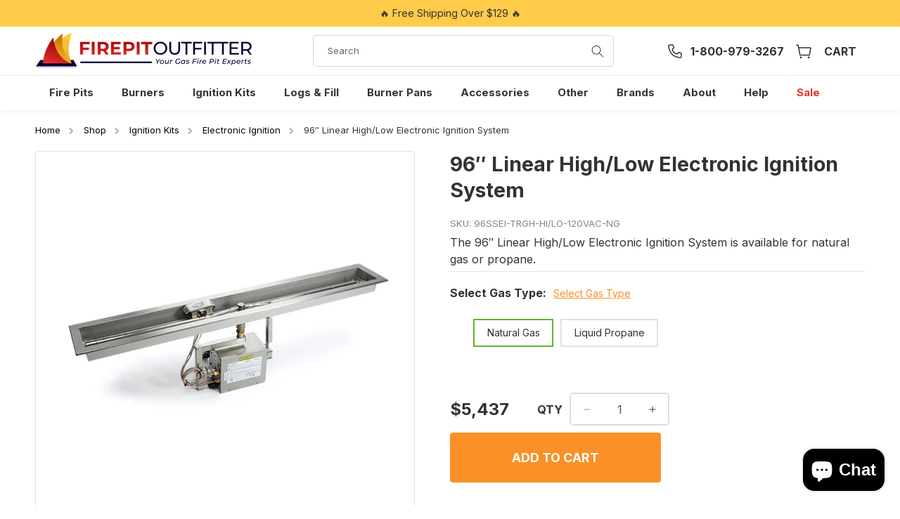

--- FILE ---
content_type: text/html; charset=utf-8
request_url: https://firepitoutfitter.com/products/96-linear-high-low-electronic-ignition-system
body_size: 61240
content:
<!doctype html>
<html class="js" lang="en">
  <head>
    <meta charset="utf-8">
    <meta http-equiv="X-UA-Compatible" content="IE=edge">
    <meta name="viewport" content="width=device-width,initial-scale=1">
    <meta name="theme-color" content="">
    <link rel="canonical" href="https://firepitoutfitter.com/products/96-linear-high-low-electronic-ignition-system">

    <!-- Hotjar Tracking Code for https://firepitoutfitter.com/ -->
    <script>
      (function(h,o,t,j,a,r){
          h.hj=h.hj||function(){(h.hj.q=h.hj.q||[]).push(arguments)};
          h._hjSettings={hjid:5316506,hjsv:6};
          a=o.getElementsByTagName('head')[0];
          r=o.createElement('script');r.async=1;
          r.src=t+h._hjSettings.hjid+j+h._hjSettings.hjsv;
          a.appendChild(r);
      })(window,document,'https://static.hotjar.com/c/hotjar-','.js?sv=');
    </script>

    <!-- Global site tag (gtag.js) - Google AdWords: 1067062450 -->
    <script async src="https://www.googletagmanager.com/gtag/js?id=AW-1067062450"></script>
    <script>
      window.dataLayer = window.dataLayer || [];
      function gtag(){dataLayer.push(arguments);}
      gtag('js', new Date());

       gtag('config', 'AW-1067062450', { ' allow_enhanced_conversions':true } ) ;
    </script><link rel="icon" type="image/png" href="//firepitoutfitter.com/cdn/shop/files/favicon.png?crop=center&height=32&v=1659020453&width=32"><link rel="preconnect" href="https://fonts.shopifycdn.com" crossorigin><title>
      96″ Linear High/Low Electronic Ignition System | FirePit Outfitter
 &ndash; Fire Pit Outfitter</title>

    
      <meta name="description" content="Introducing Our Electronic Ignition Kits Enhance your fire pit experience with our 96″ Linear High/Low Electronic Ignition System. Start Up: This is done by use of a wall switch or remote control. When the ON command is received, the system completes initial safety checks then starts flow of pilot gas. After 5 seconds ">
    

    

<meta property="og:site_name" content="Fire Pit Outfitter">
<meta property="og:url" content="https://firepitoutfitter.com/products/96-linear-high-low-electronic-ignition-system">
<meta property="og:title" content="96″ Linear High/Low Electronic Ignition System | FirePit Outfitter">
<meta property="og:type" content="product">
<meta property="og:description" content="Introducing Our Electronic Ignition Kits Enhance your fire pit experience with our 96″ Linear High/Low Electronic Ignition System. Start Up: This is done by use of a wall switch or remote control. When the ON command is received, the system completes initial safety checks then starts flow of pilot gas. After 5 seconds "><meta property="og:image" content="http://firepitoutfitter.com/cdn/shop/files/24_-96LinearHighLowElectronicIgnitionSystem_4777ccf0-66d3-4cf6-9470-b5bc7788b932.jpg?v=1739317442">
  <meta property="og:image:secure_url" content="https://firepitoutfitter.com/cdn/shop/files/24_-96LinearHighLowElectronicIgnitionSystem_4777ccf0-66d3-4cf6-9470-b5bc7788b932.jpg?v=1739317442">
  <meta property="og:image:width" content="1000">
  <meta property="og:image:height" content="1000"><meta property="og:price:amount" content="5,437.00">
  <meta property="og:price:currency" content="USD"><meta name="twitter:card" content="summary_large_image">
<meta name="twitter:title" content="96″ Linear High/Low Electronic Ignition System | FirePit Outfitter">
<meta name="twitter:description" content="Introducing Our Electronic Ignition Kits Enhance your fire pit experience with our 96″ Linear High/Low Electronic Ignition System. Start Up: This is done by use of a wall switch or remote control. When the ON command is received, the system completes initial safety checks then starts flow of pilot gas. After 5 seconds ">


    <script src="//firepitoutfitter.com/cdn/shop/t/16/assets/constants.js?v=132983761750457495441737442562" defer="defer"></script>
    <script src="//firepitoutfitter.com/cdn/shop/t/16/assets/pubsub.js?v=158357773527763999511737442564" defer="defer"></script>
    <script src="//firepitoutfitter.com/cdn/shop/t/16/assets/global.js?v=95839857926979216561743401786" defer="defer"></script>
    <script src="//firepitoutfitter.com/cdn/shop/t/16/assets/details-disclosure.js?v=13653116266235556501737442562" defer="defer"></script>
    <script src="//firepitoutfitter.com/cdn/shop/t/16/assets/details-modal.js?v=25581673532751508451737442562" defer="defer"></script>
    <script src="//firepitoutfitter.com/cdn/shop/t/16/assets/search-form.js?v=133129549252120666541737442564" defer="defer"></script><script src="//firepitoutfitter.com/cdn/shop/t/16/assets/animations.js?v=88693664871331136111737442562" defer="defer"></script><script>window.performance && window.performance.mark && window.performance.mark('shopify.content_for_header.start');</script><meta name="google-site-verification" content="9yhzqbaOOEnO_r74X24PZ8octKa0oBCAqIx3Zsfa4DQ">
<meta name="facebook-domain-verification" content="zqx2ed66qqlkcn3isric0y6e4gl7ky">
<meta id="shopify-digital-wallet" name="shopify-digital-wallet" content="/55775297615/digital_wallets/dialog">
<meta name="shopify-checkout-api-token" content="41eca401312ff4cb900838b5fade5fe9">
<meta id="in-context-paypal-metadata" data-shop-id="55775297615" data-venmo-supported="false" data-environment="production" data-locale="en_US" data-paypal-v4="true" data-currency="USD">
<link rel="alternate" type="application/json+oembed" href="https://firepitoutfitter.com/products/96-linear-high-low-electronic-ignition-system.oembed">
<script async="async" src="/checkouts/internal/preloads.js?locale=en-US"></script>
<link rel="preconnect" href="https://shop.app" crossorigin="anonymous">
<script async="async" src="https://shop.app/checkouts/internal/preloads.js?locale=en-US&shop_id=55775297615" crossorigin="anonymous"></script>
<script id="apple-pay-shop-capabilities" type="application/json">{"shopId":55775297615,"countryCode":"US","currencyCode":"USD","merchantCapabilities":["supports3DS"],"merchantId":"gid:\/\/shopify\/Shop\/55775297615","merchantName":"Fire Pit Outfitter","requiredBillingContactFields":["postalAddress","email","phone"],"requiredShippingContactFields":["postalAddress","email","phone"],"shippingType":"shipping","supportedNetworks":["visa","masterCard","amex","discover","elo","jcb"],"total":{"type":"pending","label":"Fire Pit Outfitter","amount":"1.00"},"shopifyPaymentsEnabled":true,"supportsSubscriptions":true}</script>
<script id="shopify-features" type="application/json">{"accessToken":"41eca401312ff4cb900838b5fade5fe9","betas":["rich-media-storefront-analytics"],"domain":"firepitoutfitter.com","predictiveSearch":true,"shopId":55775297615,"locale":"en"}</script>
<script>var Shopify = Shopify || {};
Shopify.shop = "firepitoutfitter.myshopify.com";
Shopify.locale = "en";
Shopify.currency = {"active":"USD","rate":"1.0"};
Shopify.country = "US";
Shopify.theme = {"name":"Fire Pit Outfitter 2.0","id":132336746575,"schema_name":"Dawn","schema_version":"15.2.0","theme_store_id":887,"role":"main"};
Shopify.theme.handle = "null";
Shopify.theme.style = {"id":null,"handle":null};
Shopify.cdnHost = "firepitoutfitter.com/cdn";
Shopify.routes = Shopify.routes || {};
Shopify.routes.root = "/";</script>
<script type="module">!function(o){(o.Shopify=o.Shopify||{}).modules=!0}(window);</script>
<script>!function(o){function n(){var o=[];function n(){o.push(Array.prototype.slice.apply(arguments))}return n.q=o,n}var t=o.Shopify=o.Shopify||{};t.loadFeatures=n(),t.autoloadFeatures=n()}(window);</script>
<script>
  window.ShopifyPay = window.ShopifyPay || {};
  window.ShopifyPay.apiHost = "shop.app\/pay";
  window.ShopifyPay.redirectState = null;
</script>
<script id="shop-js-analytics" type="application/json">{"pageType":"product"}</script>
<script defer="defer" async type="module" src="//firepitoutfitter.com/cdn/shopifycloud/shop-js/modules/v2/client.init-shop-cart-sync_BT-GjEfc.en.esm.js"></script>
<script defer="defer" async type="module" src="//firepitoutfitter.com/cdn/shopifycloud/shop-js/modules/v2/chunk.common_D58fp_Oc.esm.js"></script>
<script defer="defer" async type="module" src="//firepitoutfitter.com/cdn/shopifycloud/shop-js/modules/v2/chunk.modal_xMitdFEc.esm.js"></script>
<script type="module">
  await import("//firepitoutfitter.com/cdn/shopifycloud/shop-js/modules/v2/client.init-shop-cart-sync_BT-GjEfc.en.esm.js");
await import("//firepitoutfitter.com/cdn/shopifycloud/shop-js/modules/v2/chunk.common_D58fp_Oc.esm.js");
await import("//firepitoutfitter.com/cdn/shopifycloud/shop-js/modules/v2/chunk.modal_xMitdFEc.esm.js");

  window.Shopify.SignInWithShop?.initShopCartSync?.({"fedCMEnabled":true,"windoidEnabled":true});

</script>
<script defer="defer" async type="module" src="//firepitoutfitter.com/cdn/shopifycloud/shop-js/modules/v2/client.payment-terms_Ci9AEqFq.en.esm.js"></script>
<script defer="defer" async type="module" src="//firepitoutfitter.com/cdn/shopifycloud/shop-js/modules/v2/chunk.common_D58fp_Oc.esm.js"></script>
<script defer="defer" async type="module" src="//firepitoutfitter.com/cdn/shopifycloud/shop-js/modules/v2/chunk.modal_xMitdFEc.esm.js"></script>
<script type="module">
  await import("//firepitoutfitter.com/cdn/shopifycloud/shop-js/modules/v2/client.payment-terms_Ci9AEqFq.en.esm.js");
await import("//firepitoutfitter.com/cdn/shopifycloud/shop-js/modules/v2/chunk.common_D58fp_Oc.esm.js");
await import("//firepitoutfitter.com/cdn/shopifycloud/shop-js/modules/v2/chunk.modal_xMitdFEc.esm.js");

  
</script>
<script>
  window.Shopify = window.Shopify || {};
  if (!window.Shopify.featureAssets) window.Shopify.featureAssets = {};
  window.Shopify.featureAssets['shop-js'] = {"shop-cart-sync":["modules/v2/client.shop-cart-sync_DZOKe7Ll.en.esm.js","modules/v2/chunk.common_D58fp_Oc.esm.js","modules/v2/chunk.modal_xMitdFEc.esm.js"],"init-fed-cm":["modules/v2/client.init-fed-cm_B6oLuCjv.en.esm.js","modules/v2/chunk.common_D58fp_Oc.esm.js","modules/v2/chunk.modal_xMitdFEc.esm.js"],"shop-cash-offers":["modules/v2/client.shop-cash-offers_D2sdYoxE.en.esm.js","modules/v2/chunk.common_D58fp_Oc.esm.js","modules/v2/chunk.modal_xMitdFEc.esm.js"],"shop-login-button":["modules/v2/client.shop-login-button_QeVjl5Y3.en.esm.js","modules/v2/chunk.common_D58fp_Oc.esm.js","modules/v2/chunk.modal_xMitdFEc.esm.js"],"pay-button":["modules/v2/client.pay-button_DXTOsIq6.en.esm.js","modules/v2/chunk.common_D58fp_Oc.esm.js","modules/v2/chunk.modal_xMitdFEc.esm.js"],"shop-button":["modules/v2/client.shop-button_DQZHx9pm.en.esm.js","modules/v2/chunk.common_D58fp_Oc.esm.js","modules/v2/chunk.modal_xMitdFEc.esm.js"],"avatar":["modules/v2/client.avatar_BTnouDA3.en.esm.js"],"init-windoid":["modules/v2/client.init-windoid_CR1B-cfM.en.esm.js","modules/v2/chunk.common_D58fp_Oc.esm.js","modules/v2/chunk.modal_xMitdFEc.esm.js"],"init-shop-for-new-customer-accounts":["modules/v2/client.init-shop-for-new-customer-accounts_C_vY_xzh.en.esm.js","modules/v2/client.shop-login-button_QeVjl5Y3.en.esm.js","modules/v2/chunk.common_D58fp_Oc.esm.js","modules/v2/chunk.modal_xMitdFEc.esm.js"],"init-shop-email-lookup-coordinator":["modules/v2/client.init-shop-email-lookup-coordinator_BI7n9ZSv.en.esm.js","modules/v2/chunk.common_D58fp_Oc.esm.js","modules/v2/chunk.modal_xMitdFEc.esm.js"],"init-shop-cart-sync":["modules/v2/client.init-shop-cart-sync_BT-GjEfc.en.esm.js","modules/v2/chunk.common_D58fp_Oc.esm.js","modules/v2/chunk.modal_xMitdFEc.esm.js"],"shop-toast-manager":["modules/v2/client.shop-toast-manager_DiYdP3xc.en.esm.js","modules/v2/chunk.common_D58fp_Oc.esm.js","modules/v2/chunk.modal_xMitdFEc.esm.js"],"init-customer-accounts":["modules/v2/client.init-customer-accounts_D9ZNqS-Q.en.esm.js","modules/v2/client.shop-login-button_QeVjl5Y3.en.esm.js","modules/v2/chunk.common_D58fp_Oc.esm.js","modules/v2/chunk.modal_xMitdFEc.esm.js"],"init-customer-accounts-sign-up":["modules/v2/client.init-customer-accounts-sign-up_iGw4briv.en.esm.js","modules/v2/client.shop-login-button_QeVjl5Y3.en.esm.js","modules/v2/chunk.common_D58fp_Oc.esm.js","modules/v2/chunk.modal_xMitdFEc.esm.js"],"shop-follow-button":["modules/v2/client.shop-follow-button_CqMgW2wH.en.esm.js","modules/v2/chunk.common_D58fp_Oc.esm.js","modules/v2/chunk.modal_xMitdFEc.esm.js"],"checkout-modal":["modules/v2/client.checkout-modal_xHeaAweL.en.esm.js","modules/v2/chunk.common_D58fp_Oc.esm.js","modules/v2/chunk.modal_xMitdFEc.esm.js"],"shop-login":["modules/v2/client.shop-login_D91U-Q7h.en.esm.js","modules/v2/chunk.common_D58fp_Oc.esm.js","modules/v2/chunk.modal_xMitdFEc.esm.js"],"lead-capture":["modules/v2/client.lead-capture_BJmE1dJe.en.esm.js","modules/v2/chunk.common_D58fp_Oc.esm.js","modules/v2/chunk.modal_xMitdFEc.esm.js"],"payment-terms":["modules/v2/client.payment-terms_Ci9AEqFq.en.esm.js","modules/v2/chunk.common_D58fp_Oc.esm.js","modules/v2/chunk.modal_xMitdFEc.esm.js"]};
</script>
<script>(function() {
  var isLoaded = false;
  function asyncLoad() {
    if (isLoaded) return;
    isLoaded = true;
    var urls = ["https:\/\/tools.luckyorange.com\/core\/lo.js?site-id=41d9058a\u0026shop=firepitoutfitter.myshopify.com","https:\/\/orderstatus.w3apps.co\/js\/orderlookup.js?shop=firepitoutfitter.myshopify.com","https:\/\/tools.luckyorange.com\/core\/lo.js?site-id=997bb604\u0026shop=firepitoutfitter.myshopify.com","https:\/\/cdn.hextom.com\/js\/eventpromotionbar.js?shop=firepitoutfitter.myshopify.com"];
    for (var i = 0; i < urls.length; i++) {
      var s = document.createElement('script');
      s.type = 'text/javascript';
      s.async = true;
      s.src = urls[i];
      var x = document.getElementsByTagName('script')[0];
      x.parentNode.insertBefore(s, x);
    }
  };
  if(window.attachEvent) {
    window.attachEvent('onload', asyncLoad);
  } else {
    window.addEventListener('load', asyncLoad, false);
  }
})();</script>
<script id="__st">var __st={"a":55775297615,"offset":-25200,"reqid":"238e3a95-f8e4-43c1-9140-f9c5afc1f52b-1769345193","pageurl":"firepitoutfitter.com\/products\/96-linear-high-low-electronic-ignition-system","u":"46e44970a02f","p":"product","rtyp":"product","rid":6799542157391};</script>
<script>window.ShopifyPaypalV4VisibilityTracking = true;</script>
<script id="captcha-bootstrap">!function(){'use strict';const t='contact',e='account',n='new_comment',o=[[t,t],['blogs',n],['comments',n],[t,'customer']],c=[[e,'customer_login'],[e,'guest_login'],[e,'recover_customer_password'],[e,'create_customer']],r=t=>t.map((([t,e])=>`form[action*='/${t}']:not([data-nocaptcha='true']) input[name='form_type'][value='${e}']`)).join(','),a=t=>()=>t?[...document.querySelectorAll(t)].map((t=>t.form)):[];function s(){const t=[...o],e=r(t);return a(e)}const i='password',u='form_key',d=['recaptcha-v3-token','g-recaptcha-response','h-captcha-response',i],f=()=>{try{return window.sessionStorage}catch{return}},m='__shopify_v',_=t=>t.elements[u];function p(t,e,n=!1){try{const o=window.sessionStorage,c=JSON.parse(o.getItem(e)),{data:r}=function(t){const{data:e,action:n}=t;return t[m]||n?{data:e,action:n}:{data:t,action:n}}(c);for(const[e,n]of Object.entries(r))t.elements[e]&&(t.elements[e].value=n);n&&o.removeItem(e)}catch(o){console.error('form repopulation failed',{error:o})}}const l='form_type',E='cptcha';function T(t){t.dataset[E]=!0}const w=window,h=w.document,L='Shopify',v='ce_forms',y='captcha';let A=!1;((t,e)=>{const n=(g='f06e6c50-85a8-45c8-87d0-21a2b65856fe',I='https://cdn.shopify.com/shopifycloud/storefront-forms-hcaptcha/ce_storefront_forms_captcha_hcaptcha.v1.5.2.iife.js',D={infoText:'Protected by hCaptcha',privacyText:'Privacy',termsText:'Terms'},(t,e,n)=>{const o=w[L][v],c=o.bindForm;if(c)return c(t,g,e,D).then(n);var r;o.q.push([[t,g,e,D],n]),r=I,A||(h.body.append(Object.assign(h.createElement('script'),{id:'captcha-provider',async:!0,src:r})),A=!0)});var g,I,D;w[L]=w[L]||{},w[L][v]=w[L][v]||{},w[L][v].q=[],w[L][y]=w[L][y]||{},w[L][y].protect=function(t,e){n(t,void 0,e),T(t)},Object.freeze(w[L][y]),function(t,e,n,w,h,L){const[v,y,A,g]=function(t,e,n){const i=e?o:[],u=t?c:[],d=[...i,...u],f=r(d),m=r(i),_=r(d.filter((([t,e])=>n.includes(e))));return[a(f),a(m),a(_),s()]}(w,h,L),I=t=>{const e=t.target;return e instanceof HTMLFormElement?e:e&&e.form},D=t=>v().includes(t);t.addEventListener('submit',(t=>{const e=I(t);if(!e)return;const n=D(e)&&!e.dataset.hcaptchaBound&&!e.dataset.recaptchaBound,o=_(e),c=g().includes(e)&&(!o||!o.value);(n||c)&&t.preventDefault(),c&&!n&&(function(t){try{if(!f())return;!function(t){const e=f();if(!e)return;const n=_(t);if(!n)return;const o=n.value;o&&e.removeItem(o)}(t);const e=Array.from(Array(32),(()=>Math.random().toString(36)[2])).join('');!function(t,e){_(t)||t.append(Object.assign(document.createElement('input'),{type:'hidden',name:u})),t.elements[u].value=e}(t,e),function(t,e){const n=f();if(!n)return;const o=[...t.querySelectorAll(`input[type='${i}']`)].map((({name:t})=>t)),c=[...d,...o],r={};for(const[a,s]of new FormData(t).entries())c.includes(a)||(r[a]=s);n.setItem(e,JSON.stringify({[m]:1,action:t.action,data:r}))}(t,e)}catch(e){console.error('failed to persist form',e)}}(e),e.submit())}));const S=(t,e)=>{t&&!t.dataset[E]&&(n(t,e.some((e=>e===t))),T(t))};for(const o of['focusin','change'])t.addEventListener(o,(t=>{const e=I(t);D(e)&&S(e,y())}));const B=e.get('form_key'),M=e.get(l),P=B&&M;t.addEventListener('DOMContentLoaded',(()=>{const t=y();if(P)for(const e of t)e.elements[l].value===M&&p(e,B);[...new Set([...A(),...v().filter((t=>'true'===t.dataset.shopifyCaptcha))])].forEach((e=>S(e,t)))}))}(h,new URLSearchParams(w.location.search),n,t,e,['guest_login'])})(!0,!0)}();</script>
<script integrity="sha256-4kQ18oKyAcykRKYeNunJcIwy7WH5gtpwJnB7kiuLZ1E=" data-source-attribution="shopify.loadfeatures" defer="defer" src="//firepitoutfitter.com/cdn/shopifycloud/storefront/assets/storefront/load_feature-a0a9edcb.js" crossorigin="anonymous"></script>
<script crossorigin="anonymous" defer="defer" src="//firepitoutfitter.com/cdn/shopifycloud/storefront/assets/shopify_pay/storefront-65b4c6d7.js?v=20250812"></script>
<script data-source-attribution="shopify.dynamic_checkout.dynamic.init">var Shopify=Shopify||{};Shopify.PaymentButton=Shopify.PaymentButton||{isStorefrontPortableWallets:!0,init:function(){window.Shopify.PaymentButton.init=function(){};var t=document.createElement("script");t.src="https://firepitoutfitter.com/cdn/shopifycloud/portable-wallets/latest/portable-wallets.en.js",t.type="module",document.head.appendChild(t)}};
</script>
<script data-source-attribution="shopify.dynamic_checkout.buyer_consent">
  function portableWalletsHideBuyerConsent(e){var t=document.getElementById("shopify-buyer-consent"),n=document.getElementById("shopify-subscription-policy-button");t&&n&&(t.classList.add("hidden"),t.setAttribute("aria-hidden","true"),n.removeEventListener("click",e))}function portableWalletsShowBuyerConsent(e){var t=document.getElementById("shopify-buyer-consent"),n=document.getElementById("shopify-subscription-policy-button");t&&n&&(t.classList.remove("hidden"),t.removeAttribute("aria-hidden"),n.addEventListener("click",e))}window.Shopify?.PaymentButton&&(window.Shopify.PaymentButton.hideBuyerConsent=portableWalletsHideBuyerConsent,window.Shopify.PaymentButton.showBuyerConsent=portableWalletsShowBuyerConsent);
</script>
<script data-source-attribution="shopify.dynamic_checkout.cart.bootstrap">document.addEventListener("DOMContentLoaded",(function(){function t(){return document.querySelector("shopify-accelerated-checkout-cart, shopify-accelerated-checkout")}if(t())Shopify.PaymentButton.init();else{new MutationObserver((function(e,n){t()&&(Shopify.PaymentButton.init(),n.disconnect())})).observe(document.body,{childList:!0,subtree:!0})}}));
</script>
<link id="shopify-accelerated-checkout-styles" rel="stylesheet" media="screen" href="https://firepitoutfitter.com/cdn/shopifycloud/portable-wallets/latest/accelerated-checkout-backwards-compat.css" crossorigin="anonymous">
<style id="shopify-accelerated-checkout-cart">
        #shopify-buyer-consent {
  margin-top: 1em;
  display: inline-block;
  width: 100%;
}

#shopify-buyer-consent.hidden {
  display: none;
}

#shopify-subscription-policy-button {
  background: none;
  border: none;
  padding: 0;
  text-decoration: underline;
  font-size: inherit;
  cursor: pointer;
}

#shopify-subscription-policy-button::before {
  box-shadow: none;
}

      </style>
<script id="sections-script" data-sections="header-custom" defer="defer" src="//firepitoutfitter.com/cdn/shop/t/16/compiled_assets/scripts.js?v=13867"></script>
<script>window.performance && window.performance.mark && window.performance.mark('shopify.content_for_header.end');</script>


    <style data-shopify>
      @font-face {
  font-family: Inter;
  font-weight: 400;
  font-style: normal;
  font-display: swap;
  src: url("//firepitoutfitter.com/cdn/fonts/inter/inter_n4.b2a3f24c19b4de56e8871f609e73ca7f6d2e2bb9.woff2") format("woff2"),
       url("//firepitoutfitter.com/cdn/fonts/inter/inter_n4.af8052d517e0c9ffac7b814872cecc27ae1fa132.woff") format("woff");
}

      @font-face {
  font-family: Inter;
  font-weight: 700;
  font-style: normal;
  font-display: swap;
  src: url("//firepitoutfitter.com/cdn/fonts/inter/inter_n7.02711e6b374660cfc7915d1afc1c204e633421e4.woff2") format("woff2"),
       url("//firepitoutfitter.com/cdn/fonts/inter/inter_n7.6dab87426f6b8813070abd79972ceaf2f8d3b012.woff") format("woff");
}

      @font-face {
  font-family: Inter;
  font-weight: 400;
  font-style: italic;
  font-display: swap;
  src: url("//firepitoutfitter.com/cdn/fonts/inter/inter_i4.feae1981dda792ab80d117249d9c7e0f1017e5b3.woff2") format("woff2"),
       url("//firepitoutfitter.com/cdn/fonts/inter/inter_i4.62773b7113d5e5f02c71486623cf828884c85c6e.woff") format("woff");
}

      @font-face {
  font-family: Inter;
  font-weight: 700;
  font-style: italic;
  font-display: swap;
  src: url("//firepitoutfitter.com/cdn/fonts/inter/inter_i7.b377bcd4cc0f160622a22d638ae7e2cd9b86ea4c.woff2") format("woff2"),
       url("//firepitoutfitter.com/cdn/fonts/inter/inter_i7.7c69a6a34e3bb44fcf6f975857e13b9a9b25beb4.woff") format("woff");
}

      @font-face {
  font-family: Inter;
  font-weight: 700;
  font-style: normal;
  font-display: swap;
  src: url("//firepitoutfitter.com/cdn/fonts/inter/inter_n7.02711e6b374660cfc7915d1afc1c204e633421e4.woff2") format("woff2"),
       url("//firepitoutfitter.com/cdn/fonts/inter/inter_n7.6dab87426f6b8813070abd79972ceaf2f8d3b012.woff") format("woff");
}


      
        :root,
        .color-background-1 {
          --color-background: 255,255,255;
        
          --gradient-background: #ffffff;
        

        

        --color-foreground: 51,51,51;
        --color-background-contrast: 191,191,191;
        --color-shadow: 51,51,51;
        --color-button: 250,144,38;
        --color-button-text: 255,255,255;
        --color-secondary-button: 255,255,255;
        --color-secondary-button-text: 250,144,38;
        --color-link: 250,144,38;
        --color-badge-foreground: 51,51,51;
        --color-badge-background: 255,255,255;
        --color-badge-border: 51,51,51;
        --payment-terms-background-color: rgb(255 255 255);
      }
      
        
        .color-background-2 {
          --color-background: 243,243,243;
        
          --gradient-background: #f3f3f3;
        

        

        --color-foreground: 51,51,51;
        --color-background-contrast: 179,179,179;
        --color-shadow: 51,51,51;
        --color-button: 250,144,38;
        --color-button-text: 255,255,255;
        --color-secondary-button: 243,243,243;
        --color-secondary-button-text: 250,144,38;
        --color-link: 250,144,38;
        --color-badge-foreground: 51,51,51;
        --color-badge-background: 243,243,243;
        --color-badge-border: 51,51,51;
        --payment-terms-background-color: rgb(243 243 243);
      }
      
        
        .color-inverse {
          --color-background: 51,51,51;
        
          --gradient-background: #333333;
        

        

        --color-foreground: 255,255,255;
        --color-background-contrast: 64,64,64;
        --color-shadow: 51,51,51;
        --color-button: 255,255,255;
        --color-button-text: 51,51,51;
        --color-secondary-button: 51,51,51;
        --color-secondary-button-text: 255,255,255;
        --color-link: 255,255,255;
        --color-badge-foreground: 255,255,255;
        --color-badge-background: 51,51,51;
        --color-badge-border: 255,255,255;
        --payment-terms-background-color: rgb(51 51 51);
      }
      
        
        .color-accent-1 {
          --color-background: 250,144,38;
        
          --gradient-background: #fa9026;
        

        

        --color-foreground: 255,255,255;
        --color-background-contrast: 157,80,4;
        --color-shadow: 51,51,51;
        --color-button: 255,255,255;
        --color-button-text: 250,144,38;
        --color-secondary-button: 250,144,38;
        --color-secondary-button-text: 255,255,255;
        --color-link: 255,255,255;
        --color-badge-foreground: 255,255,255;
        --color-badge-background: 250,144,38;
        --color-badge-border: 255,255,255;
        --payment-terms-background-color: rgb(250 144 38);
      }
      
        
        .color-accent-2 {
          --color-background: 27,27,27;
        
          --gradient-background: #1b1b1b;
        

        

        --color-foreground: 255,255,255;
        --color-background-contrast: 40,40,40;
        --color-shadow: 51,51,51;
        --color-button: 255,255,255;
        --color-button-text: 27,27,27;
        --color-secondary-button: 27,27,27;
        --color-secondary-button-text: 255,255,255;
        --color-link: 255,255,255;
        --color-badge-foreground: 255,255,255;
        --color-badge-background: 27,27,27;
        --color-badge-border: 255,255,255;
        --payment-terms-background-color: rgb(27 27 27);
      }
      
        
        .color-scheme-1cb5a065-23f9-469a-b022-6f9085b19684 {
          --color-background: 255,203,72;
        
          --gradient-background: #ffcb48;
        

        

        --color-foreground: 51,51,51;
        --color-background-contrast: 199,143,0;
        --color-shadow: 51,51,51;
        --color-button: 255,255,255;
        --color-button-text: 255,255,255;
        --color-secondary-button: 255,203,72;
        --color-secondary-button-text: 243,243,243;
        --color-link: 243,243,243;
        --color-badge-foreground: 51,51,51;
        --color-badge-background: 255,203,72;
        --color-badge-border: 51,51,51;
        --payment-terms-background-color: rgb(255 203 72);
      }
      
        
        .color-scheme-2b2e1739-26c2-4d91-9c0f-4b12125ffba2 {
          --color-background: 255,0,0;
        
          --gradient-background: #ff0000;
        

        

        --color-foreground: 255,255,255;
        --color-background-contrast: 128,0,0;
        --color-shadow: 51,51,51;
        --color-button: 255,255,255;
        --color-button-text: 255,255,255;
        --color-secondary-button: 255,0,0;
        --color-secondary-button-text: 255,255,255;
        --color-link: 255,255,255;
        --color-badge-foreground: 255,255,255;
        --color-badge-background: 255,0,0;
        --color-badge-border: 255,255,255;
        --payment-terms-background-color: rgb(255 0 0);
      }
      

      body, .color-background-1, .color-background-2, .color-inverse, .color-accent-1, .color-accent-2, .color-scheme-1cb5a065-23f9-469a-b022-6f9085b19684, .color-scheme-2b2e1739-26c2-4d91-9c0f-4b12125ffba2 {
        color: rgba(var(--color-foreground), 1);
        background-color: rgb(var(--color-background));
      }

      :root {
        --font-body-family: Inter, sans-serif;
        --font-body-style: normal;
        --font-body-weight: 400;
        --font-body-weight-bold: 700;

        --font-heading-family: Inter, sans-serif;
        --font-heading-style: normal;
        --font-heading-weight: 700;

        --font-body-scale: 1.0;
        --font-heading-scale: 1.0;

        --media-padding: px;
        --media-border-opacity: 0.05;
        --media-border-width: 1px;
        --media-radius: 0px;
        --media-shadow-opacity: 0.0;
        --media-shadow-horizontal-offset: 0px;
        --media-shadow-vertical-offset: 4px;
        --media-shadow-blur-radius: 5px;
        --media-shadow-visible: 0;

        --page-width: 128rem;
        --page-width-margin: 0rem;

        --product-card-image-padding: 0.0rem;
        --product-card-corner-radius: 0.8rem;
        --product-card-text-alignment: center;
        --product-card-border-width: 0.0rem;
        --product-card-border-opacity: 0.1;
        --product-card-shadow-opacity: 0.0;
        --product-card-shadow-visible: 0;
        --product-card-shadow-horizontal-offset: 0.0rem;
        --product-card-shadow-vertical-offset: 0.4rem;
        --product-card-shadow-blur-radius: 0.5rem;

        --collection-card-image-padding: 0.0rem;
        --collection-card-corner-radius: 0.0rem;
        --collection-card-text-alignment: center;
        --collection-card-border-width: 0.0rem;
        --collection-card-border-opacity: 0.0;
        --collection-card-shadow-opacity: 0.1;
        --collection-card-shadow-visible: 1;
        --collection-card-shadow-horizontal-offset: 0.0rem;
        --collection-card-shadow-vertical-offset: 0.0rem;
        --collection-card-shadow-blur-radius: 0.0rem;

        --blog-card-image-padding: 0.0rem;
        --blog-card-corner-radius: 0.8rem;
        --blog-card-text-alignment: left;
        --blog-card-border-width: 0.1rem;
        --blog-card-border-opacity: 0.2;
        --blog-card-shadow-opacity: 0.1;
        --blog-card-shadow-visible: 1;
        --blog-card-shadow-horizontal-offset: 0.0rem;
        --blog-card-shadow-vertical-offset: 0.8rem;
        --blog-card-shadow-blur-radius: 1.0rem;

        --badge-corner-radius: 4.0rem;

        --popup-border-width: 1px;
        --popup-border-opacity: 0.1;
        --popup-corner-radius: 0px;
        --popup-shadow-opacity: 0.0;
        --popup-shadow-horizontal-offset: 0px;
        --popup-shadow-vertical-offset: 4px;
        --popup-shadow-blur-radius: 5px;

        --drawer-border-width: 1px;
        --drawer-border-opacity: 0.1;
        --drawer-shadow-opacity: 0.0;
        --drawer-shadow-horizontal-offset: 0px;
        --drawer-shadow-vertical-offset: 4px;
        --drawer-shadow-blur-radius: 5px;

        --spacing-sections-desktop: 0px;
        --spacing-sections-mobile: 0px;

        --grid-desktop-vertical-spacing: 36px;
        --grid-desktop-horizontal-spacing: 16px;
        --grid-mobile-vertical-spacing: 18px;
        --grid-mobile-horizontal-spacing: 8px;

        --text-boxes-border-opacity: 0.1;
        --text-boxes-border-width: 0px;
        --text-boxes-radius: 0px;
        --text-boxes-shadow-opacity: 0.0;
        --text-boxes-shadow-visible: 0;
        --text-boxes-shadow-horizontal-offset: 0px;
        --text-boxes-shadow-vertical-offset: 4px;
        --text-boxes-shadow-blur-radius: 5px;

        --buttons-radius: 4px;
        --buttons-radius-outset: 5px;
        --buttons-border-width: 1px;
        --buttons-border-opacity: 1.0;
        --buttons-shadow-opacity: 0.0;
        --buttons-shadow-visible: 0;
        --buttons-shadow-horizontal-offset: 0px;
        --buttons-shadow-vertical-offset: 4px;
        --buttons-shadow-blur-radius: 5px;
        --buttons-border-offset: 0.3px;

        --inputs-radius: 4px;
        --inputs-border-width: 1px;
        --inputs-border-opacity: 0.2;
        --inputs-shadow-opacity: 0.0;
        --inputs-shadow-horizontal-offset: 0px;
        --inputs-margin-offset: 0px;
        --inputs-shadow-vertical-offset: 4px;
        --inputs-shadow-blur-radius: 5px;
        --inputs-radius-outset: 5px;

        --variant-pills-radius: 40px;
        --variant-pills-border-width: 1px;
        --variant-pills-border-opacity: 0.55;
        --variant-pills-shadow-opacity: 0.0;
        --variant-pills-shadow-horizontal-offset: 0px;
        --variant-pills-shadow-vertical-offset: 4px;
        --variant-pills-shadow-blur-radius: 5px;
      }

      *,
      *::before,
      *::after {
        box-sizing: inherit;
      }

      html {
        box-sizing: border-box;
        font-size: calc(var(--font-body-scale) * 62.5%);
        height: 100%;
      }

      body {
        display: grid;
        grid-template-rows: auto auto 1fr auto;
        grid-template-columns: 100%;
        min-height: 100%;
        margin: 0;
        font-size: 1.5rem;
        line-height: calc(1 + 0.5 / var(--font-body-scale));
        font-family: var(--font-body-family);
        font-style: var(--font-body-style);
        font-weight: var(--font-body-weight);
      }

      @media screen and (min-width: 750px) {
        body {
          font-size: 1.6em;
        }
      }
    </style>

    <link href="//firepitoutfitter.com/cdn/shop/t/16/assets/base.css?v=149737102885079787751737989197" rel="stylesheet" type="text/css" media="all" />
    <link href="//firepitoutfitter.com/cdn/shop/t/16/assets/custom.css?v=77369762790144708121764327715" rel="stylesheet" type="text/css" media="all" />
    <link rel="stylesheet" href="//firepitoutfitter.com/cdn/shop/t/16/assets/component-cart-items.css?v=80233903339653688871741683446" media="print" onload="this.media='all'">
      <link rel="preload" as="font" href="//firepitoutfitter.com/cdn/fonts/inter/inter_n4.b2a3f24c19b4de56e8871f609e73ca7f6d2e2bb9.woff2" type="font/woff2" crossorigin>
      

      <link rel="preload" as="font" href="//firepitoutfitter.com/cdn/fonts/inter/inter_n7.02711e6b374660cfc7915d1afc1c204e633421e4.woff2" type="font/woff2" crossorigin>
      
<link
        rel="stylesheet"
        href="//firepitoutfitter.com/cdn/shop/t/16/assets/component-predictive-search.css?v=118923337488134913561737442562"
        media="print"
        onload="this.media='all'"
      ><script>
      if (Shopify.designMode) {
        document.documentElement.classList.add('shopify-design-mode');
      }

      function onUrlParamsChange(callback) {
        let lastParams = new URLSearchParams(window.location.search);

        window.addEventListener('popstate', () => {
          const currentParams = new URLSearchParams(window.location.search);
          if (currentParams.toString() !== lastParams.toString()) {
            lastParams = currentParams;
            callback(currentParams);
          }
        });

        // Optionally, handle changes made via pushState or replaceState
        const originalPushState = history.pushState;
        const originalReplaceState = history.replaceState;

        function handleChange(method, ...args) {
          const result = method.apply(this, args);
          const currentParams = new URLSearchParams(window.location.search);
          if (currentParams.toString() !== lastParams.toString()) {
            lastParams = currentParams;
            callback(currentParams);
          }
          return result;
        }

        history.pushState = function(...args) {
          return handleChange.call(this, originalPushState, ...args);
        };

        history.replaceState = function(...args) {
          return handleChange.call(this, originalReplaceState, ...args);
        };
      }
    </script>
    <script src="https://cdn.jsdelivr.net/npm/@fancyapps/ui@4.0/dist/fancybox.umd.js"></script>
  <!-- BEGIN app block: shopify://apps/klaviyo-email-marketing-sms/blocks/klaviyo-onsite-embed/2632fe16-c075-4321-a88b-50b567f42507 -->












  <script async src="https://static.klaviyo.com/onsite/js/QWknsJ/klaviyo.js?company_id=QWknsJ"></script>
  <script>!function(){if(!window.klaviyo){window._klOnsite=window._klOnsite||[];try{window.klaviyo=new Proxy({},{get:function(n,i){return"push"===i?function(){var n;(n=window._klOnsite).push.apply(n,arguments)}:function(){for(var n=arguments.length,o=new Array(n),w=0;w<n;w++)o[w]=arguments[w];var t="function"==typeof o[o.length-1]?o.pop():void 0,e=new Promise((function(n){window._klOnsite.push([i].concat(o,[function(i){t&&t(i),n(i)}]))}));return e}}})}catch(n){window.klaviyo=window.klaviyo||[],window.klaviyo.push=function(){var n;(n=window._klOnsite).push.apply(n,arguments)}}}}();</script>

  
    <script id="viewed_product">
      if (item == null) {
        var _learnq = _learnq || [];

        var MetafieldReviews = null
        var MetafieldYotpoRating = null
        var MetafieldYotpoCount = null
        var MetafieldLooxRating = null
        var MetafieldLooxCount = null
        var okendoProduct = null
        var okendoProductReviewCount = null
        var okendoProductReviewAverageValue = null
        try {
          // The following fields are used for Customer Hub recently viewed in order to add reviews.
          // This information is not part of __kla_viewed. Instead, it is part of __kla_viewed_reviewed_items
          MetafieldReviews = {};
          MetafieldYotpoRating = null
          MetafieldYotpoCount = null
          MetafieldLooxRating = null
          MetafieldLooxCount = null

          okendoProduct = null
          // If the okendo metafield is not legacy, it will error, which then requires the new json formatted data
          if (okendoProduct && 'error' in okendoProduct) {
            okendoProduct = null
          }
          okendoProductReviewCount = okendoProduct ? okendoProduct.reviewCount : null
          okendoProductReviewAverageValue = okendoProduct ? okendoProduct.reviewAverageValue : null
        } catch (error) {
          console.error('Error in Klaviyo onsite reviews tracking:', error);
        }

        var item = {
          Name: "96″ Linear High\/Low Electronic Ignition System",
          ProductID: 6799542157391,
          Categories: ["All Products","All products","Brands","CSA Listed Fire Pit Burner","Electronic Ignition","Electronic Ignition HPC","HPC - Hearth Products Controls","HPC Hot Surface Electronic Ignition","Ignition Kits","Linear","Liquid Propane Fire Pit","LP Fire Pit Burner","Standard Priced Products"],
          ImageURL: "https://firepitoutfitter.com/cdn/shop/files/24_-96LinearHighLowElectronicIgnitionSystem_4777ccf0-66d3-4cf6-9470-b5bc7788b932_grande.jpg?v=1739317442",
          URL: "https://firepitoutfitter.com/products/96-linear-high-low-electronic-ignition-system",
          Brand: "Hearth Products Controls",
          Price: "$5,437.00",
          Value: "5,437.00",
          CompareAtPrice: "$0.00"
        };
        _learnq.push(['track', 'Viewed Product', item]);
        _learnq.push(['trackViewedItem', {
          Title: item.Name,
          ItemId: item.ProductID,
          Categories: item.Categories,
          ImageUrl: item.ImageURL,
          Url: item.URL,
          Metadata: {
            Brand: item.Brand,
            Price: item.Price,
            Value: item.Value,
            CompareAtPrice: item.CompareAtPrice
          },
          metafields:{
            reviews: MetafieldReviews,
            yotpo:{
              rating: MetafieldYotpoRating,
              count: MetafieldYotpoCount,
            },
            loox:{
              rating: MetafieldLooxRating,
              count: MetafieldLooxCount,
            },
            okendo: {
              rating: okendoProductReviewAverageValue,
              count: okendoProductReviewCount,
            }
          }
        }]);
      }
    </script>
  




  <script>
    window.klaviyoReviewsProductDesignMode = false
  </script>







<!-- END app block --><!-- BEGIN app block: shopify://apps/judge-me-reviews/blocks/judgeme_core/61ccd3b1-a9f2-4160-9fe9-4fec8413e5d8 --><!-- Start of Judge.me Core -->






<link rel="dns-prefetch" href="https://cdnwidget.judge.me">
<link rel="dns-prefetch" href="https://cdn.judge.me">
<link rel="dns-prefetch" href="https://cdn1.judge.me">
<link rel="dns-prefetch" href="https://api.judge.me">

<script data-cfasync='false' class='jdgm-settings-script'>window.jdgmSettings={"pagination":5,"disable_web_reviews":false,"badge_no_review_text":"No reviews","badge_n_reviews_text":"{{ n }} review/reviews","badge_star_color":"#F2C22B","hide_badge_preview_if_no_reviews":true,"badge_hide_text":false,"enforce_center_preview_badge":false,"widget_title":"Customer Reviews","widget_open_form_text":"Write a review","widget_close_form_text":"Cancel review","widget_refresh_page_text":"Refresh page","widget_summary_text":"Based on {{ number_of_reviews }} review/reviews","widget_no_review_text":"Write a review for this product","widget_name_field_text":"Display name","widget_verified_name_field_text":"Verified Name (public)","widget_name_placeholder_text":"Display name","widget_required_field_error_text":"This field is required.","widget_email_field_text":"Email address","widget_verified_email_field_text":"Verified Email (private, can not be edited)","widget_email_placeholder_text":"Your email address","widget_email_field_error_text":"Please enter a valid email address.","widget_rating_field_text":"Rating","widget_review_title_field_text":"Review Title","widget_review_title_placeholder_text":"Give your review a title","widget_review_body_field_text":"Review content","widget_review_body_placeholder_text":"Start writing here...","widget_pictures_field_text":"Picture/Video (optional)","widget_submit_review_text":"Submit Review","widget_submit_verified_review_text":"Submit Verified Review","widget_submit_success_msg_with_auto_publish":"Thank you! Please refresh the page in a few moments to see your review. You can remove or edit your review by logging into \u003ca href='https://judge.me/login' target='_blank' rel='nofollow noopener'\u003eJudge.me\u003c/a\u003e","widget_submit_success_msg_no_auto_publish":"Thank you! Your review will be published as soon as it is approved by the shop admin. You can remove or edit your review by logging into \u003ca href='https://judge.me/login' target='_blank' rel='nofollow noopener'\u003eJudge.me\u003c/a\u003e","widget_show_default_reviews_out_of_total_text":"Showing {{ n_reviews_shown }} out of {{ n_reviews }} reviews.","widget_show_all_link_text":"Show all","widget_show_less_link_text":"Show less","widget_author_said_text":"{{ reviewer_name }} said:","widget_days_text":"{{ n }} days ago","widget_weeks_text":"{{ n }} week/weeks ago","widget_months_text":"{{ n }} month/months ago","widget_years_text":"{{ n }} year/years ago","widget_yesterday_text":"Yesterday","widget_today_text":"Today","widget_replied_text":"\u003e\u003e {{ shop_name }} replied:","widget_read_more_text":"Read more","widget_reviewer_name_as_initial":"last_initial","widget_rating_filter_color":"#F2C22B","widget_rating_filter_see_all_text":"See all reviews","widget_sorting_most_recent_text":"Most Recent","widget_sorting_highest_rating_text":"Highest Rating","widget_sorting_lowest_rating_text":"Lowest Rating","widget_sorting_with_pictures_text":"Only Pictures","widget_sorting_most_helpful_text":"Most Helpful","widget_open_question_form_text":"Ask a question","widget_reviews_subtab_text":"Reviews","widget_questions_subtab_text":"Questions","widget_question_label_text":"Question","widget_answer_label_text":"Answer","widget_question_placeholder_text":"Write your question here","widget_submit_question_text":"Submit Question","widget_question_submit_success_text":"Thank you for your question! We will notify you once it gets answered.","widget_star_color":"#F2C22B","verified_badge_text":"Verified","verified_badge_bg_color":"#5A9700","verified_badge_text_color":"","verified_badge_placement":"left-of-reviewer-name","widget_review_max_height":4,"widget_hide_border":false,"widget_social_share":false,"widget_thumb":false,"widget_review_location_show":true,"widget_location_format":"country_iso_code","all_reviews_include_out_of_store_products":true,"all_reviews_out_of_store_text":"(out of store)","all_reviews_pagination":100,"all_reviews_product_name_prefix_text":"about","enable_review_pictures":true,"enable_question_anwser":false,"widget_theme":"leex","review_date_format":"mm/dd/yyyy","default_sort_method":"most-recent","widget_product_reviews_subtab_text":"Product Reviews","widget_shop_reviews_subtab_text":"Shop Reviews","widget_other_products_reviews_text":"Reviews for other products","widget_store_reviews_subtab_text":"Store reviews","widget_no_store_reviews_text":"This store hasn't received any reviews yet","widget_web_restriction_product_reviews_text":"This product hasn't received any reviews yet","widget_no_items_text":"No items found","widget_show_more_text":"Show more","widget_write_a_store_review_text":"Write a Store Review","widget_other_languages_heading":"Reviews in Other Languages","widget_translate_review_text":"Translate review to {{ language }}","widget_translating_review_text":"Translating...","widget_show_original_translation_text":"Show original ({{ language }})","widget_translate_review_failed_text":"Review couldn't be translated.","widget_translate_review_retry_text":"Retry","widget_translate_review_try_again_later_text":"Try again later","show_product_url_for_grouped_product":false,"widget_sorting_pictures_first_text":"Pictures First","show_pictures_on_all_rev_page_mobile":false,"show_pictures_on_all_rev_page_desktop":false,"floating_tab_hide_mobile_install_preference":false,"floating_tab_button_name":"★ Reviews","floating_tab_title":"Let customers speak for us","floating_tab_button_color":"","floating_tab_button_background_color":"","floating_tab_url":"","floating_tab_url_enabled":false,"floating_tab_tab_style":"text","all_reviews_text_badge_text":"Customers rate us {{ shop.metafields.judgeme.all_reviews_rating | round: 1 }}/5 based on {{ shop.metafields.judgeme.all_reviews_count }} reviews.","all_reviews_text_badge_text_branded_style":"{{ shop.metafields.judgeme.all_reviews_rating | round: 1 }} out of 5 stars based on {{ shop.metafields.judgeme.all_reviews_count }} reviews","is_all_reviews_text_badge_a_link":false,"show_stars_for_all_reviews_text_badge":false,"all_reviews_text_badge_url":"","all_reviews_text_style":"branded","all_reviews_text_color_style":"judgeme_brand_color","all_reviews_text_color":"#108474","all_reviews_text_show_jm_brand":true,"featured_carousel_show_header":true,"featured_carousel_title":"Let customers speak for us","testimonials_carousel_title":"Customers are saying","videos_carousel_title":"Real customer stories","cards_carousel_title":"Customers are saying","featured_carousel_count_text":"from {{ n }} reviews","featured_carousel_add_link_to_all_reviews_page":false,"featured_carousel_url":"","featured_carousel_show_images":true,"featured_carousel_autoslide_interval":5,"featured_carousel_arrows_on_the_sides":false,"featured_carousel_height":250,"featured_carousel_width":80,"featured_carousel_image_size":0,"featured_carousel_image_height":250,"featured_carousel_arrow_color":"#eeeeee","verified_count_badge_style":"vintage","verified_count_badge_orientation":"horizontal","verified_count_badge_color_style":"judgeme_brand_color","verified_count_badge_color":"#108474","is_verified_count_badge_a_link":false,"verified_count_badge_url":"","verified_count_badge_show_jm_brand":true,"widget_rating_preset_default":5,"widget_first_sub_tab":"product-reviews","widget_show_histogram":true,"widget_histogram_use_custom_color":true,"widget_pagination_use_custom_color":true,"widget_star_use_custom_color":false,"widget_verified_badge_use_custom_color":false,"widget_write_review_use_custom_color":false,"picture_reminder_submit_button":"Upload Pictures","enable_review_videos":true,"mute_video_by_default":false,"widget_sorting_videos_first_text":"Videos First","widget_review_pending_text":"Pending","featured_carousel_items_for_large_screen":3,"social_share_options_order":"Facebook,Twitter","remove_microdata_snippet":true,"disable_json_ld":false,"enable_json_ld_products":false,"preview_badge_show_question_text":false,"preview_badge_no_question_text":"No questions","preview_badge_n_question_text":"{{ number_of_questions }} question/questions","qa_badge_show_icon":false,"qa_badge_position":"same-row","remove_judgeme_branding":false,"widget_add_search_bar":false,"widget_search_bar_placeholder":"Search","widget_sorting_verified_only_text":"Verified only","featured_carousel_theme":"default","featured_carousel_show_rating":true,"featured_carousel_show_title":true,"featured_carousel_show_body":true,"featured_carousel_show_date":false,"featured_carousel_show_reviewer":true,"featured_carousel_show_product":false,"featured_carousel_header_background_color":"#108474","featured_carousel_header_text_color":"#ffffff","featured_carousel_name_product_separator":"reviewed","featured_carousel_full_star_background":"#108474","featured_carousel_empty_star_background":"#dadada","featured_carousel_vertical_theme_background":"#f9fafb","featured_carousel_verified_badge_enable":false,"featured_carousel_verified_badge_color":"#108474","featured_carousel_border_style":"round","featured_carousel_review_line_length_limit":3,"featured_carousel_more_reviews_button_text":"Read more reviews","featured_carousel_view_product_button_text":"View product","all_reviews_page_load_reviews_on":"scroll","all_reviews_page_load_more_text":"Load More Reviews","disable_fb_tab_reviews":false,"enable_ajax_cdn_cache":false,"widget_public_name_text":"displayed publicly like","default_reviewer_name":"John Smith","default_reviewer_name_has_non_latin":true,"widget_reviewer_anonymous":"Anonymous","medals_widget_title":"Judge.me Review Medals","medals_widget_background_color":"#f9fafb","medals_widget_position":"footer_all_pages","medals_widget_border_color":"#f9fafb","medals_widget_verified_text_position":"left","medals_widget_use_monochromatic_version":false,"medals_widget_elements_color":"#108474","show_reviewer_avatar":false,"widget_invalid_yt_video_url_error_text":"Not a YouTube video URL","widget_max_length_field_error_text":"Please enter no more than {0} characters.","widget_show_country_flag":true,"widget_show_collected_via_shop_app":true,"widget_verified_by_shop_badge_style":"light","widget_verified_by_shop_text":"Verified by Shop","widget_show_photo_gallery":false,"widget_load_with_code_splitting":true,"widget_ugc_install_preference":false,"widget_ugc_title":"Made by us, Shared by you","widget_ugc_subtitle":"Tag us to see your picture featured in our page","widget_ugc_arrows_color":"#ffffff","widget_ugc_primary_button_text":"Buy Now","widget_ugc_primary_button_background_color":"#108474","widget_ugc_primary_button_text_color":"#ffffff","widget_ugc_primary_button_border_width":"0","widget_ugc_primary_button_border_style":"none","widget_ugc_primary_button_border_color":"#108474","widget_ugc_primary_button_border_radius":"25","widget_ugc_secondary_button_text":"Load More","widget_ugc_secondary_button_background_color":"#ffffff","widget_ugc_secondary_button_text_color":"#108474","widget_ugc_secondary_button_border_width":"2","widget_ugc_secondary_button_border_style":"solid","widget_ugc_secondary_button_border_color":"#108474","widget_ugc_secondary_button_border_radius":"25","widget_ugc_reviews_button_text":"View Reviews","widget_ugc_reviews_button_background_color":"#ffffff","widget_ugc_reviews_button_text_color":"#108474","widget_ugc_reviews_button_border_width":"2","widget_ugc_reviews_button_border_style":"solid","widget_ugc_reviews_button_border_color":"#108474","widget_ugc_reviews_button_border_radius":"25","widget_ugc_reviews_button_link_to":"judgeme-reviews-page","widget_ugc_show_post_date":true,"widget_ugc_max_width":"800","widget_rating_metafield_value_type":true,"widget_primary_color":"#FA9026","widget_enable_secondary_color":true,"widget_secondary_color":"#F4F2F2","widget_summary_average_rating_text":"{{ average_rating }} out of 5","widget_media_grid_title":"Customer photos \u0026 videos","widget_media_grid_see_more_text":"See more","widget_round_style":false,"widget_show_product_medals":false,"widget_verified_by_judgeme_text":"Verified by Judge.me","widget_show_store_medals":false,"widget_verified_by_judgeme_text_in_store_medals":"Verified by Judge.me","widget_media_field_exceed_quantity_message":"Sorry, we can only accept {{ max_media }} for one review.","widget_media_field_exceed_limit_message":"{{ file_name }} is too large, please select a {{ media_type }} less than {{ size_limit }}MB.","widget_review_submitted_text":"Review Submitted!","widget_question_submitted_text":"Question Submitted!","widget_close_form_text_question":"Cancel","widget_write_your_answer_here_text":"Write your answer here","widget_enabled_branded_link":true,"widget_show_collected_by_judgeme":false,"widget_reviewer_name_color":"","widget_write_review_text_color":"","widget_write_review_bg_color":"","widget_collected_by_judgeme_text":"collected by Judge.me","widget_pagination_type":"standard","widget_load_more_text":"Load More","widget_load_more_color":"#F7C697","widget_full_review_text":"Full Review","widget_read_more_reviews_text":"Read More Reviews","widget_read_questions_text":"Read Questions","widget_questions_and_answers_text":"Questions \u0026 Answers","widget_verified_by_text":"Verified by","widget_verified_text":"Verified","widget_number_of_reviews_text":"{{ number_of_reviews }} reviews","widget_back_button_text":"Back","widget_next_button_text":"Next","widget_custom_forms_filter_button":"Filters","custom_forms_style":"vertical","widget_show_review_information":false,"how_reviews_are_collected":"How reviews are collected?","widget_show_review_keywords":false,"widget_gdpr_statement":"How we use your data: We'll only contact you about the review you left, and only if necessary. By submitting your review, you agree to Judge.me's \u003ca href='https://judge.me/terms' target='_blank' rel='nofollow noopener'\u003eterms\u003c/a\u003e, \u003ca href='https://judge.me/privacy' target='_blank' rel='nofollow noopener'\u003eprivacy\u003c/a\u003e and \u003ca href='https://judge.me/content-policy' target='_blank' rel='nofollow noopener'\u003econtent\u003c/a\u003e policies.","widget_multilingual_sorting_enabled":false,"widget_translate_review_content_enabled":false,"widget_translate_review_content_method":"manual","popup_widget_review_selection":"automatically_with_pictures","popup_widget_round_border_style":true,"popup_widget_show_title":true,"popup_widget_show_body":true,"popup_widget_show_reviewer":false,"popup_widget_show_product":true,"popup_widget_show_pictures":true,"popup_widget_use_review_picture":true,"popup_widget_show_on_home_page":true,"popup_widget_show_on_product_page":true,"popup_widget_show_on_collection_page":true,"popup_widget_show_on_cart_page":true,"popup_widget_position":"bottom_left","popup_widget_first_review_delay":5,"popup_widget_duration":5,"popup_widget_interval":5,"popup_widget_review_count":5,"popup_widget_hide_on_mobile":true,"review_snippet_widget_round_border_style":true,"review_snippet_widget_card_color":"#FFFFFF","review_snippet_widget_slider_arrows_background_color":"#FFFFFF","review_snippet_widget_slider_arrows_color":"#000000","review_snippet_widget_star_color":"#108474","show_product_variant":false,"all_reviews_product_variant_label_text":"Variant: ","widget_show_verified_branding":false,"widget_ai_summary_title":"Customers say","widget_ai_summary_disclaimer":"AI-powered review summary based on recent customer reviews","widget_show_ai_summary":false,"widget_show_ai_summary_bg":false,"widget_show_review_title_input":true,"redirect_reviewers_invited_via_email":"review_widget","request_store_review_after_product_review":false,"request_review_other_products_in_order":false,"review_form_color_scheme":"default","review_form_corner_style":"square","review_form_star_color":{},"review_form_text_color":"#333333","review_form_background_color":"#ffffff","review_form_field_background_color":"#fafafa","review_form_button_color":{},"review_form_button_text_color":"#ffffff","review_form_modal_overlay_color":"#000000","review_content_screen_title_text":"How would you rate this product?","review_content_introduction_text":"We would love it if you would share a bit about your experience.","store_review_form_title_text":"How would you rate this store?","store_review_form_introduction_text":"We would love it if you would share a bit about your experience.","show_review_guidance_text":true,"one_star_review_guidance_text":"Poor","five_star_review_guidance_text":"Great","customer_information_screen_title_text":"About you","customer_information_introduction_text":"Please tell us more about you.","custom_questions_screen_title_text":"Your experience in more detail","custom_questions_introduction_text":"Here are a few questions to help us understand more about your experience.","review_submitted_screen_title_text":"Thanks for your review!","review_submitted_screen_thank_you_text":"We are processing it and it will appear on the store soon.","review_submitted_screen_email_verification_text":"Please confirm your email by clicking the link we just sent you. This helps us keep reviews authentic.","review_submitted_request_store_review_text":"Would you like to share your experience of shopping with us?","review_submitted_review_other_products_text":"Would you like to review these products?","store_review_screen_title_text":"Would you like to share your experience of shopping with us?","store_review_introduction_text":"We value your feedback and use it to improve. Please share any thoughts or suggestions you have.","reviewer_media_screen_title_picture_text":"Share a picture","reviewer_media_introduction_picture_text":"Upload a photo to support your review.","reviewer_media_screen_title_video_text":"Share a video","reviewer_media_introduction_video_text":"Upload a video to support your review.","reviewer_media_screen_title_picture_or_video_text":"Share a picture or video","reviewer_media_introduction_picture_or_video_text":"Upload a photo or video to support your review.","reviewer_media_youtube_url_text":"Paste your Youtube URL here","advanced_settings_next_step_button_text":"Next","advanced_settings_close_review_button_text":"Close","modal_write_review_flow":false,"write_review_flow_required_text":"Required","write_review_flow_privacy_message_text":"We respect your privacy.","write_review_flow_anonymous_text":"Post review as anonymous","write_review_flow_visibility_text":"This won't be visible to other customers.","write_review_flow_multiple_selection_help_text":"Select as many as you like","write_review_flow_single_selection_help_text":"Select one option","write_review_flow_required_field_error_text":"This field is required","write_review_flow_invalid_email_error_text":"Please enter a valid email address","write_review_flow_max_length_error_text":"Max. {{ max_length }} characters.","write_review_flow_media_upload_text":"\u003cb\u003eClick to upload\u003c/b\u003e or drag and drop","write_review_flow_gdpr_statement":"We'll only contact you about your review if necessary. By submitting your review, you agree to our \u003ca href='https://judge.me/terms' target='_blank' rel='nofollow noopener'\u003eterms and conditions\u003c/a\u003e and \u003ca href='https://judge.me/privacy' target='_blank' rel='nofollow noopener'\u003eprivacy policy\u003c/a\u003e.","rating_only_reviews_enabled":false,"show_negative_reviews_help_screen":false,"new_review_flow_help_screen_rating_threshold":3,"negative_review_resolution_screen_title_text":"Tell us more","negative_review_resolution_text":"Your experience matters to us. If there were issues with your purchase, we're here to help. Feel free to reach out to us, we'd love the opportunity to make things right.","negative_review_resolution_button_text":"Contact us","negative_review_resolution_proceed_with_review_text":"Leave a review","negative_review_resolution_subject":"Issue with purchase from {{ shop_name }}.{{ order_name }}","preview_badge_collection_page_install_status":false,"widget_review_custom_css":"","preview_badge_custom_css":"","preview_badge_stars_count":"5-stars","featured_carousel_custom_css":"","floating_tab_custom_css":"","all_reviews_widget_custom_css":"","medals_widget_custom_css":"","verified_badge_custom_css":"","all_reviews_text_custom_css":"","transparency_badges_collected_via_store_invite":false,"transparency_badges_from_another_provider":false,"transparency_badges_collected_from_store_visitor":false,"transparency_badges_collected_by_verified_review_provider":false,"transparency_badges_earned_reward":false,"transparency_badges_collected_via_store_invite_text":"Review collected via store invitation","transparency_badges_from_another_provider_text":"Review collected from another provider","transparency_badges_collected_from_store_visitor_text":"Review collected from a store visitor","transparency_badges_written_in_google_text":"Review written in Google","transparency_badges_written_in_etsy_text":"Review written in Etsy","transparency_badges_written_in_shop_app_text":"Review written in Shop App","transparency_badges_earned_reward_text":"Review earned a reward for future purchase","product_review_widget_per_page":3,"widget_store_review_label_text":"Review about the store","checkout_comment_extension_title_on_product_page":"Customer Comments","checkout_comment_extension_num_latest_comment_show":5,"checkout_comment_extension_format":"name_and_timestamp","checkout_comment_customer_name":"last_initial","checkout_comment_comment_notification":true,"preview_badge_collection_page_install_preference":false,"preview_badge_home_page_install_preference":false,"preview_badge_product_page_install_preference":false,"review_widget_install_preference":"","review_carousel_install_preference":false,"floating_reviews_tab_install_preference":"none","verified_reviews_count_badge_install_preference":false,"all_reviews_text_install_preference":false,"review_widget_best_location":true,"judgeme_medals_install_preference":false,"review_widget_revamp_enabled":false,"review_widget_qna_enabled":false,"review_widget_header_theme":"minimal","review_widget_widget_title_enabled":true,"review_widget_header_text_size":"medium","review_widget_header_text_weight":"regular","review_widget_average_rating_style":"compact","review_widget_bar_chart_enabled":true,"review_widget_bar_chart_type":"numbers","review_widget_bar_chart_style":"standard","review_widget_expanded_media_gallery_enabled":false,"review_widget_reviews_section_theme":"standard","review_widget_image_style":"thumbnails","review_widget_review_image_ratio":"square","review_widget_stars_size":"medium","review_widget_verified_badge":"standard_text","review_widget_review_title_text_size":"medium","review_widget_review_text_size":"medium","review_widget_review_text_length":"medium","review_widget_number_of_columns_desktop":3,"review_widget_carousel_transition_speed":5,"review_widget_custom_questions_answers_display":"always","review_widget_button_text_color":"#FFFFFF","review_widget_text_color":"#000000","review_widget_lighter_text_color":"#7B7B7B","review_widget_corner_styling":"soft","review_widget_review_word_singular":"review","review_widget_review_word_plural":"reviews","review_widget_voting_label":"Helpful?","review_widget_shop_reply_label":"Reply from {{ shop_name }}:","review_widget_filters_title":"Filters","qna_widget_question_word_singular":"Question","qna_widget_question_word_plural":"Questions","qna_widget_answer_reply_label":"Answer from {{ answerer_name }}:","qna_content_screen_title_text":"Ask a question about this product","qna_widget_question_required_field_error_text":"Please enter your question.","qna_widget_flow_gdpr_statement":"We'll only contact you about your question if necessary. By submitting your question, you agree to our \u003ca href='https://judge.me/terms' target='_blank' rel='nofollow noopener'\u003eterms and conditions\u003c/a\u003e and \u003ca href='https://judge.me/privacy' target='_blank' rel='nofollow noopener'\u003eprivacy policy\u003c/a\u003e.","qna_widget_question_submitted_text":"Thanks for your question!","qna_widget_close_form_text_question":"Close","qna_widget_question_submit_success_text":"We’ll notify you by email when your question is answered.","all_reviews_widget_v2025_enabled":false,"all_reviews_widget_v2025_header_theme":"default","all_reviews_widget_v2025_widget_title_enabled":true,"all_reviews_widget_v2025_header_text_size":"medium","all_reviews_widget_v2025_header_text_weight":"regular","all_reviews_widget_v2025_average_rating_style":"compact","all_reviews_widget_v2025_bar_chart_enabled":true,"all_reviews_widget_v2025_bar_chart_type":"numbers","all_reviews_widget_v2025_bar_chart_style":"standard","all_reviews_widget_v2025_expanded_media_gallery_enabled":false,"all_reviews_widget_v2025_show_store_medals":true,"all_reviews_widget_v2025_show_photo_gallery":true,"all_reviews_widget_v2025_show_review_keywords":false,"all_reviews_widget_v2025_show_ai_summary":false,"all_reviews_widget_v2025_show_ai_summary_bg":false,"all_reviews_widget_v2025_add_search_bar":false,"all_reviews_widget_v2025_default_sort_method":"most-recent","all_reviews_widget_v2025_reviews_per_page":10,"all_reviews_widget_v2025_reviews_section_theme":"default","all_reviews_widget_v2025_image_style":"thumbnails","all_reviews_widget_v2025_review_image_ratio":"square","all_reviews_widget_v2025_stars_size":"medium","all_reviews_widget_v2025_verified_badge":"bold_badge","all_reviews_widget_v2025_review_title_text_size":"medium","all_reviews_widget_v2025_review_text_size":"medium","all_reviews_widget_v2025_review_text_length":"medium","all_reviews_widget_v2025_number_of_columns_desktop":3,"all_reviews_widget_v2025_carousel_transition_speed":5,"all_reviews_widget_v2025_custom_questions_answers_display":"always","all_reviews_widget_v2025_show_product_variant":false,"all_reviews_widget_v2025_show_reviewer_avatar":true,"all_reviews_widget_v2025_reviewer_name_as_initial":"","all_reviews_widget_v2025_review_location_show":false,"all_reviews_widget_v2025_location_format":"","all_reviews_widget_v2025_show_country_flag":false,"all_reviews_widget_v2025_verified_by_shop_badge_style":"light","all_reviews_widget_v2025_social_share":false,"all_reviews_widget_v2025_social_share_options_order":"Facebook,Twitter,LinkedIn,Pinterest","all_reviews_widget_v2025_pagination_type":"standard","all_reviews_widget_v2025_button_text_color":"#FFFFFF","all_reviews_widget_v2025_text_color":"#000000","all_reviews_widget_v2025_lighter_text_color":"#7B7B7B","all_reviews_widget_v2025_corner_styling":"soft","all_reviews_widget_v2025_title":"Customer reviews","all_reviews_widget_v2025_ai_summary_title":"Customers say about this store","all_reviews_widget_v2025_no_review_text":"Be the first to write a review","platform":"shopify","branding_url":"https://app.judge.me/reviews","branding_text":"Powered by Judge.me","locale":"en","reply_name":"Fire Pit Outfitter","widget_version":"3.0","footer":true,"autopublish":false,"review_dates":true,"enable_custom_form":false,"shop_locale":"en","enable_multi_locales_translations":true,"show_review_title_input":true,"review_verification_email_status":"always","can_be_branded":false,"reply_name_text":"Fire Pit Outfitter"};</script> <style class='jdgm-settings-style'>.jdgm-xx{left:0}:root{--jdgm-primary-color: #FA9026;--jdgm-secondary-color: #F4F2F2;--jdgm-star-color: #F2C22B;--jdgm-write-review-text-color: white;--jdgm-write-review-bg-color: #FA9026;--jdgm-paginate-color: #F7C697;--jdgm-border-radius: 0;--jdgm-reviewer-name-color: #FA9026}.jdgm-histogram__bar-content{background-color:#F2C22B}.jdgm-rev[data-verified-buyer=true] .jdgm-rev__icon.jdgm-rev__icon:after,.jdgm-rev__buyer-badge.jdgm-rev__buyer-badge{color:white;background-color:#5A9700}.jdgm-review-widget--small .jdgm-gallery.jdgm-gallery .jdgm-gallery__thumbnail-link:nth-child(8) .jdgm-gallery__thumbnail-wrapper.jdgm-gallery__thumbnail-wrapper:before{content:"See more"}@media only screen and (min-width: 768px){.jdgm-gallery.jdgm-gallery .jdgm-gallery__thumbnail-link:nth-child(8) .jdgm-gallery__thumbnail-wrapper.jdgm-gallery__thumbnail-wrapper:before{content:"See more"}}.jdgm-preview-badge .jdgm-star.jdgm-star{color:#F2C22B}.jdgm-prev-badge[data-average-rating='0.00']{display:none !important}.jdgm-rev .jdgm-rev__icon{display:none !important}.jdgm-author-fullname{display:none !important}.jdgm-author-all-initials{display:none !important}.jdgm-rev-widg__title{visibility:hidden}.jdgm-rev-widg__summary-text{visibility:hidden}.jdgm-prev-badge__text{visibility:hidden}.jdgm-rev__prod-link-prefix:before{content:'about'}.jdgm-rev__variant-label:before{content:'Variant: '}.jdgm-rev__out-of-store-text:before{content:'(out of store)'}@media only screen and (min-width: 768px){.jdgm-rev__pics .jdgm-rev_all-rev-page-picture-separator,.jdgm-rev__pics .jdgm-rev__product-picture{display:none}}@media only screen and (max-width: 768px){.jdgm-rev__pics .jdgm-rev_all-rev-page-picture-separator,.jdgm-rev__pics .jdgm-rev__product-picture{display:none}}.jdgm-preview-badge[data-template="product"]{display:none !important}.jdgm-preview-badge[data-template="collection"]{display:none !important}.jdgm-preview-badge[data-template="index"]{display:none !important}.jdgm-verified-count-badget[data-from-snippet="true"]{display:none !important}.jdgm-carousel-wrapper[data-from-snippet="true"]{display:none !important}.jdgm-all-reviews-text[data-from-snippet="true"]{display:none !important}.jdgm-medals-section[data-from-snippet="true"]{display:none !important}.jdgm-ugc-media-wrapper[data-from-snippet="true"]{display:none !important}.jdgm-rev__transparency-badge[data-badge-type="review_collected_via_store_invitation"]{display:none !important}.jdgm-rev__transparency-badge[data-badge-type="review_collected_from_another_provider"]{display:none !important}.jdgm-rev__transparency-badge[data-badge-type="review_collected_from_store_visitor"]{display:none !important}.jdgm-rev__transparency-badge[data-badge-type="review_written_in_etsy"]{display:none !important}.jdgm-rev__transparency-badge[data-badge-type="review_written_in_google_business"]{display:none !important}.jdgm-rev__transparency-badge[data-badge-type="review_written_in_shop_app"]{display:none !important}.jdgm-rev__transparency-badge[data-badge-type="review_earned_for_future_purchase"]{display:none !important}.jdgm-review-snippet-widget .jdgm-rev-snippet-widget__cards-container .jdgm-rev-snippet-card{border-radius:8px;background:#fff}.jdgm-review-snippet-widget .jdgm-rev-snippet-widget__cards-container .jdgm-rev-snippet-card__rev-rating .jdgm-star{color:#108474}.jdgm-review-snippet-widget .jdgm-rev-snippet-widget__prev-btn,.jdgm-review-snippet-widget .jdgm-rev-snippet-widget__next-btn{border-radius:50%;background:#fff}.jdgm-review-snippet-widget .jdgm-rev-snippet-widget__prev-btn>svg,.jdgm-review-snippet-widget .jdgm-rev-snippet-widget__next-btn>svg{fill:#000}.jdgm-full-rev-modal.rev-snippet-widget .jm-mfp-container .jm-mfp-content,.jdgm-full-rev-modal.rev-snippet-widget .jm-mfp-container .jdgm-full-rev__icon,.jdgm-full-rev-modal.rev-snippet-widget .jm-mfp-container .jdgm-full-rev__pic-img,.jdgm-full-rev-modal.rev-snippet-widget .jm-mfp-container .jdgm-full-rev__reply{border-radius:8px}.jdgm-full-rev-modal.rev-snippet-widget .jm-mfp-container .jdgm-full-rev[data-verified-buyer="true"] .jdgm-full-rev__icon::after{border-radius:8px}.jdgm-full-rev-modal.rev-snippet-widget .jm-mfp-container .jdgm-full-rev .jdgm-rev__buyer-badge{border-radius:calc( 8px / 2 )}.jdgm-full-rev-modal.rev-snippet-widget .jm-mfp-container .jdgm-full-rev .jdgm-full-rev__replier::before{content:'Fire Pit Outfitter'}.jdgm-full-rev-modal.rev-snippet-widget .jm-mfp-container .jdgm-full-rev .jdgm-full-rev__product-button{border-radius:calc( 8px * 6 )}
</style> <style class='jdgm-settings-style'></style> <script data-cfasync="false" type="text/javascript" async src="https://cdnwidget.judge.me/shopify_v2/leex.js" id="judgeme_widget_leex_js"></script>
<link id="judgeme_widget_leex_css" rel="stylesheet" type="text/css" media="nope!" onload="this.media='all'" href="https://cdnwidget.judge.me/widget_v3/theme/leex.css">

  
  
  
  <style class='jdgm-miracle-styles'>
  @-webkit-keyframes jdgm-spin{0%{-webkit-transform:rotate(0deg);-ms-transform:rotate(0deg);transform:rotate(0deg)}100%{-webkit-transform:rotate(359deg);-ms-transform:rotate(359deg);transform:rotate(359deg)}}@keyframes jdgm-spin{0%{-webkit-transform:rotate(0deg);-ms-transform:rotate(0deg);transform:rotate(0deg)}100%{-webkit-transform:rotate(359deg);-ms-transform:rotate(359deg);transform:rotate(359deg)}}@font-face{font-family:'JudgemeStar';src:url("[data-uri]") format("woff");font-weight:normal;font-style:normal}.jdgm-star{font-family:'JudgemeStar';display:inline !important;text-decoration:none !important;padding:0 4px 0 0 !important;margin:0 !important;font-weight:bold;opacity:1;-webkit-font-smoothing:antialiased;-moz-osx-font-smoothing:grayscale}.jdgm-star:hover{opacity:1}.jdgm-star:last-of-type{padding:0 !important}.jdgm-star.jdgm--on:before{content:"\e000"}.jdgm-star.jdgm--off:before{content:"\e001"}.jdgm-star.jdgm--half:before{content:"\e002"}.jdgm-widget *{margin:0;line-height:1.4;-webkit-box-sizing:border-box;-moz-box-sizing:border-box;box-sizing:border-box;-webkit-overflow-scrolling:touch}.jdgm-hidden{display:none !important;visibility:hidden !important}.jdgm-temp-hidden{display:none}.jdgm-spinner{width:40px;height:40px;margin:auto;border-radius:50%;border-top:2px solid #eee;border-right:2px solid #eee;border-bottom:2px solid #eee;border-left:2px solid #ccc;-webkit-animation:jdgm-spin 0.8s infinite linear;animation:jdgm-spin 0.8s infinite linear}.jdgm-prev-badge{display:block !important}

</style>


  
  
   


<script data-cfasync='false' class='jdgm-script'>
!function(e){window.jdgm=window.jdgm||{},jdgm.CDN_HOST="https://cdnwidget.judge.me/",jdgm.CDN_HOST_ALT="https://cdn2.judge.me/cdn/widget_frontend/",jdgm.API_HOST="https://api.judge.me/",jdgm.CDN_BASE_URL="https://cdn.shopify.com/extensions/019beb2a-7cf9-7238-9765-11a892117c03/judgeme-extensions-316/assets/",
jdgm.docReady=function(d){(e.attachEvent?"complete"===e.readyState:"loading"!==e.readyState)?
setTimeout(d,0):e.addEventListener("DOMContentLoaded",d)},jdgm.loadCSS=function(d,t,o,a){
!o&&jdgm.loadCSS.requestedUrls.indexOf(d)>=0||(jdgm.loadCSS.requestedUrls.push(d),
(a=e.createElement("link")).rel="stylesheet",a.class="jdgm-stylesheet",a.media="nope!",
a.href=d,a.onload=function(){this.media="all",t&&setTimeout(t)},e.body.appendChild(a))},
jdgm.loadCSS.requestedUrls=[],jdgm.loadJS=function(e,d){var t=new XMLHttpRequest;
t.onreadystatechange=function(){4===t.readyState&&(Function(t.response)(),d&&d(t.response))},
t.open("GET",e),t.onerror=function(){if(e.indexOf(jdgm.CDN_HOST)===0&&jdgm.CDN_HOST_ALT!==jdgm.CDN_HOST){var f=e.replace(jdgm.CDN_HOST,jdgm.CDN_HOST_ALT);jdgm.loadJS(f,d)}},t.send()},jdgm.docReady((function(){(window.jdgmLoadCSS||e.querySelectorAll(
".jdgm-widget, .jdgm-all-reviews-page").length>0)&&(jdgmSettings.widget_load_with_code_splitting?
parseFloat(jdgmSettings.widget_version)>=3?jdgm.loadCSS(jdgm.CDN_HOST+"widget_v3/base.css"):
jdgm.loadCSS(jdgm.CDN_HOST+"widget/base.css"):jdgm.loadCSS(jdgm.CDN_HOST+"shopify_v2.css"),
jdgm.loadJS(jdgm.CDN_HOST+"loa"+"der.js"))}))}(document);
</script>
<noscript><link rel="stylesheet" type="text/css" media="all" href="https://cdnwidget.judge.me/shopify_v2.css"></noscript>

<!-- BEGIN app snippet: theme_fix_tags --><script>
  (function() {
    var jdgmThemeFixes = null;
    if (!jdgmThemeFixes) return;
    var thisThemeFix = jdgmThemeFixes[Shopify.theme.id];
    if (!thisThemeFix) return;

    if (thisThemeFix.html) {
      document.addEventListener("DOMContentLoaded", function() {
        var htmlDiv = document.createElement('div');
        htmlDiv.classList.add('jdgm-theme-fix-html');
        htmlDiv.innerHTML = thisThemeFix.html;
        document.body.append(htmlDiv);
      });
    };

    if (thisThemeFix.css) {
      var styleTag = document.createElement('style');
      styleTag.classList.add('jdgm-theme-fix-style');
      styleTag.innerHTML = thisThemeFix.css;
      document.head.append(styleTag);
    };

    if (thisThemeFix.js) {
      var scriptTag = document.createElement('script');
      scriptTag.classList.add('jdgm-theme-fix-script');
      scriptTag.innerHTML = thisThemeFix.js;
      document.head.append(scriptTag);
    };
  })();
</script>
<!-- END app snippet -->
<!-- End of Judge.me Core -->



<!-- END app block --><script src="https://cdn.shopify.com/extensions/e8878072-2f6b-4e89-8082-94b04320908d/inbox-1254/assets/inbox-chat-loader.js" type="text/javascript" defer="defer"></script>
<script src="https://cdn.shopify.com/extensions/019beb2a-7cf9-7238-9765-11a892117c03/judgeme-extensions-316/assets/loader.js" type="text/javascript" defer="defer"></script>
<script src="https://cdn.shopify.com/extensions/019b09dd-709f-7233-8c82-cc4081277048/klaviyo-email-marketing-44/assets/app.js" type="text/javascript" defer="defer"></script>
<link href="https://cdn.shopify.com/extensions/019b09dd-709f-7233-8c82-cc4081277048/klaviyo-email-marketing-44/assets/app.css" rel="stylesheet" type="text/css" media="all">
<link href="https://monorail-edge.shopifysvc.com" rel="dns-prefetch">
<script>(function(){if ("sendBeacon" in navigator && "performance" in window) {try {var session_token_from_headers = performance.getEntriesByType('navigation')[0].serverTiming.find(x => x.name == '_s').description;} catch {var session_token_from_headers = undefined;}var session_cookie_matches = document.cookie.match(/_shopify_s=([^;]*)/);var session_token_from_cookie = session_cookie_matches && session_cookie_matches.length === 2 ? session_cookie_matches[1] : "";var session_token = session_token_from_headers || session_token_from_cookie || "";function handle_abandonment_event(e) {var entries = performance.getEntries().filter(function(entry) {return /monorail-edge.shopifysvc.com/.test(entry.name);});if (!window.abandonment_tracked && entries.length === 0) {window.abandonment_tracked = true;var currentMs = Date.now();var navigation_start = performance.timing.navigationStart;var payload = {shop_id: 55775297615,url: window.location.href,navigation_start,duration: currentMs - navigation_start,session_token,page_type: "product"};window.navigator.sendBeacon("https://monorail-edge.shopifysvc.com/v1/produce", JSON.stringify({schema_id: "online_store_buyer_site_abandonment/1.1",payload: payload,metadata: {event_created_at_ms: currentMs,event_sent_at_ms: currentMs}}));}}window.addEventListener('pagehide', handle_abandonment_event);}}());</script>
<script id="web-pixels-manager-setup">(function e(e,d,r,n,o){if(void 0===o&&(o={}),!Boolean(null===(a=null===(i=window.Shopify)||void 0===i?void 0:i.analytics)||void 0===a?void 0:a.replayQueue)){var i,a;window.Shopify=window.Shopify||{};var t=window.Shopify;t.analytics=t.analytics||{};var s=t.analytics;s.replayQueue=[],s.publish=function(e,d,r){return s.replayQueue.push([e,d,r]),!0};try{self.performance.mark("wpm:start")}catch(e){}var l=function(){var e={modern:/Edge?\/(1{2}[4-9]|1[2-9]\d|[2-9]\d{2}|\d{4,})\.\d+(\.\d+|)|Firefox\/(1{2}[4-9]|1[2-9]\d|[2-9]\d{2}|\d{4,})\.\d+(\.\d+|)|Chrom(ium|e)\/(9{2}|\d{3,})\.\d+(\.\d+|)|(Maci|X1{2}).+ Version\/(15\.\d+|(1[6-9]|[2-9]\d|\d{3,})\.\d+)([,.]\d+|)( \(\w+\)|)( Mobile\/\w+|) Safari\/|Chrome.+OPR\/(9{2}|\d{3,})\.\d+\.\d+|(CPU[ +]OS|iPhone[ +]OS|CPU[ +]iPhone|CPU IPhone OS|CPU iPad OS)[ +]+(15[._]\d+|(1[6-9]|[2-9]\d|\d{3,})[._]\d+)([._]\d+|)|Android:?[ /-](13[3-9]|1[4-9]\d|[2-9]\d{2}|\d{4,})(\.\d+|)(\.\d+|)|Android.+Firefox\/(13[5-9]|1[4-9]\d|[2-9]\d{2}|\d{4,})\.\d+(\.\d+|)|Android.+Chrom(ium|e)\/(13[3-9]|1[4-9]\d|[2-9]\d{2}|\d{4,})\.\d+(\.\d+|)|SamsungBrowser\/([2-9]\d|\d{3,})\.\d+/,legacy:/Edge?\/(1[6-9]|[2-9]\d|\d{3,})\.\d+(\.\d+|)|Firefox\/(5[4-9]|[6-9]\d|\d{3,})\.\d+(\.\d+|)|Chrom(ium|e)\/(5[1-9]|[6-9]\d|\d{3,})\.\d+(\.\d+|)([\d.]+$|.*Safari\/(?![\d.]+ Edge\/[\d.]+$))|(Maci|X1{2}).+ Version\/(10\.\d+|(1[1-9]|[2-9]\d|\d{3,})\.\d+)([,.]\d+|)( \(\w+\)|)( Mobile\/\w+|) Safari\/|Chrome.+OPR\/(3[89]|[4-9]\d|\d{3,})\.\d+\.\d+|(CPU[ +]OS|iPhone[ +]OS|CPU[ +]iPhone|CPU IPhone OS|CPU iPad OS)[ +]+(10[._]\d+|(1[1-9]|[2-9]\d|\d{3,})[._]\d+)([._]\d+|)|Android:?[ /-](13[3-9]|1[4-9]\d|[2-9]\d{2}|\d{4,})(\.\d+|)(\.\d+|)|Mobile Safari.+OPR\/([89]\d|\d{3,})\.\d+\.\d+|Android.+Firefox\/(13[5-9]|1[4-9]\d|[2-9]\d{2}|\d{4,})\.\d+(\.\d+|)|Android.+Chrom(ium|e)\/(13[3-9]|1[4-9]\d|[2-9]\d{2}|\d{4,})\.\d+(\.\d+|)|Android.+(UC? ?Browser|UCWEB|U3)[ /]?(15\.([5-9]|\d{2,})|(1[6-9]|[2-9]\d|\d{3,})\.\d+)\.\d+|SamsungBrowser\/(5\.\d+|([6-9]|\d{2,})\.\d+)|Android.+MQ{2}Browser\/(14(\.(9|\d{2,})|)|(1[5-9]|[2-9]\d|\d{3,})(\.\d+|))(\.\d+|)|K[Aa][Ii]OS\/(3\.\d+|([4-9]|\d{2,})\.\d+)(\.\d+|)/},d=e.modern,r=e.legacy,n=navigator.userAgent;return n.match(d)?"modern":n.match(r)?"legacy":"unknown"}(),u="modern"===l?"modern":"legacy",c=(null!=n?n:{modern:"",legacy:""})[u],f=function(e){return[e.baseUrl,"/wpm","/b",e.hashVersion,"modern"===e.buildTarget?"m":"l",".js"].join("")}({baseUrl:d,hashVersion:r,buildTarget:u}),m=function(e){var d=e.version,r=e.bundleTarget,n=e.surface,o=e.pageUrl,i=e.monorailEndpoint;return{emit:function(e){var a=e.status,t=e.errorMsg,s=(new Date).getTime(),l=JSON.stringify({metadata:{event_sent_at_ms:s},events:[{schema_id:"web_pixels_manager_load/3.1",payload:{version:d,bundle_target:r,page_url:o,status:a,surface:n,error_msg:t},metadata:{event_created_at_ms:s}}]});if(!i)return console&&console.warn&&console.warn("[Web Pixels Manager] No Monorail endpoint provided, skipping logging."),!1;try{return self.navigator.sendBeacon.bind(self.navigator)(i,l)}catch(e){}var u=new XMLHttpRequest;try{return u.open("POST",i,!0),u.setRequestHeader("Content-Type","text/plain"),u.send(l),!0}catch(e){return console&&console.warn&&console.warn("[Web Pixels Manager] Got an unhandled error while logging to Monorail."),!1}}}}({version:r,bundleTarget:l,surface:e.surface,pageUrl:self.location.href,monorailEndpoint:e.monorailEndpoint});try{o.browserTarget=l,function(e){var d=e.src,r=e.async,n=void 0===r||r,o=e.onload,i=e.onerror,a=e.sri,t=e.scriptDataAttributes,s=void 0===t?{}:t,l=document.createElement("script"),u=document.querySelector("head"),c=document.querySelector("body");if(l.async=n,l.src=d,a&&(l.integrity=a,l.crossOrigin="anonymous"),s)for(var f in s)if(Object.prototype.hasOwnProperty.call(s,f))try{l.dataset[f]=s[f]}catch(e){}if(o&&l.addEventListener("load",o),i&&l.addEventListener("error",i),u)u.appendChild(l);else{if(!c)throw new Error("Did not find a head or body element to append the script");c.appendChild(l)}}({src:f,async:!0,onload:function(){if(!function(){var e,d;return Boolean(null===(d=null===(e=window.Shopify)||void 0===e?void 0:e.analytics)||void 0===d?void 0:d.initialized)}()){var d=window.webPixelsManager.init(e)||void 0;if(d){var r=window.Shopify.analytics;r.replayQueue.forEach((function(e){var r=e[0],n=e[1],o=e[2];d.publishCustomEvent(r,n,o)})),r.replayQueue=[],r.publish=d.publishCustomEvent,r.visitor=d.visitor,r.initialized=!0}}},onerror:function(){return m.emit({status:"failed",errorMsg:"".concat(f," has failed to load")})},sri:function(e){var d=/^sha384-[A-Za-z0-9+/=]+$/;return"string"==typeof e&&d.test(e)}(c)?c:"",scriptDataAttributes:o}),m.emit({status:"loading"})}catch(e){m.emit({status:"failed",errorMsg:(null==e?void 0:e.message)||"Unknown error"})}}})({shopId: 55775297615,storefrontBaseUrl: "https://firepitoutfitter.com",extensionsBaseUrl: "https://extensions.shopifycdn.com/cdn/shopifycloud/web-pixels-manager",monorailEndpoint: "https://monorail-edge.shopifysvc.com/unstable/produce_batch",surface: "storefront-renderer",enabledBetaFlags: ["2dca8a86"],webPixelsConfigList: [{"id":"1244266575","configuration":"{\"accountID\":\"QWknsJ\",\"webPixelConfig\":\"eyJlbmFibGVBZGRlZFRvQ2FydEV2ZW50cyI6IHRydWV9\"}","eventPayloadVersion":"v1","runtimeContext":"STRICT","scriptVersion":"524f6c1ee37bacdca7657a665bdca589","type":"APP","apiClientId":123074,"privacyPurposes":["ANALYTICS","MARKETING"],"dataSharingAdjustments":{"protectedCustomerApprovalScopes":["read_customer_address","read_customer_email","read_customer_name","read_customer_personal_data","read_customer_phone"]}},{"id":"788168783","configuration":"{\"webPixelName\":\"Judge.me\"}","eventPayloadVersion":"v1","runtimeContext":"STRICT","scriptVersion":"34ad157958823915625854214640f0bf","type":"APP","apiClientId":683015,"privacyPurposes":["ANALYTICS"],"dataSharingAdjustments":{"protectedCustomerApprovalScopes":["read_customer_email","read_customer_name","read_customer_personal_data","read_customer_phone"]}},{"id":"368869455","configuration":"{\"config\":\"{\\\"google_tag_ids\\\":[\\\"G-LVE6MYHWTK\\\",\\\"AW-1067062450\\\",\\\"GT-PZMFJ9N\\\"],\\\"target_country\\\":\\\"US\\\",\\\"gtag_events\\\":[{\\\"type\\\":\\\"begin_checkout\\\",\\\"action_label\\\":[\\\"G-LVE6MYHWTK\\\",\\\"AW-1067062450\\\/azMnCNnBtaUbELKp6PwD\\\"]},{\\\"type\\\":\\\"search\\\",\\\"action_label\\\":[\\\"G-LVE6MYHWTK\\\",\\\"AW-1067062450\\\/awH7CLzsuaUbELKp6PwD\\\"]},{\\\"type\\\":\\\"view_item\\\",\\\"action_label\\\":[\\\"G-LVE6MYHWTK\\\",\\\"AW-1067062450\\\/5WXDCLnsuaUbELKp6PwD\\\",\\\"MC-D0B7NLXB1L\\\"]},{\\\"type\\\":\\\"purchase\\\",\\\"action_label\\\":[\\\"G-LVE6MYHWTK\\\",\\\"AW-1067062450\\\/jDc7CNbBtaUbELKp6PwD\\\",\\\"MC-D0B7NLXB1L\\\"]},{\\\"type\\\":\\\"page_view\\\",\\\"action_label\\\":[\\\"G-LVE6MYHWTK\\\",\\\"AW-1067062450\\\/LPOqCLbsuaUbELKp6PwD\\\",\\\"MC-D0B7NLXB1L\\\"]},{\\\"type\\\":\\\"add_payment_info\\\",\\\"action_label\\\":[\\\"G-LVE6MYHWTK\\\",\\\"AW-1067062450\\\/VE80CL_suaUbELKp6PwD\\\"]},{\\\"type\\\":\\\"add_to_cart\\\",\\\"action_label\\\":[\\\"G-LVE6MYHWTK\\\",\\\"AW-1067062450\\\/FpiQCLPsuaUbELKp6PwD\\\"]}],\\\"enable_monitoring_mode\\\":false}\"}","eventPayloadVersion":"v1","runtimeContext":"OPEN","scriptVersion":"b2a88bafab3e21179ed38636efcd8a93","type":"APP","apiClientId":1780363,"privacyPurposes":[],"dataSharingAdjustments":{"protectedCustomerApprovalScopes":["read_customer_address","read_customer_email","read_customer_name","read_customer_personal_data","read_customer_phone"]}},{"id":"98140239","configuration":"{\"pixel_id\":\"911433919965238\",\"pixel_type\":\"facebook_pixel\",\"metaapp_system_user_token\":\"-\"}","eventPayloadVersion":"v1","runtimeContext":"OPEN","scriptVersion":"ca16bc87fe92b6042fbaa3acc2fbdaa6","type":"APP","apiClientId":2329312,"privacyPurposes":["ANALYTICS","MARKETING","SALE_OF_DATA"],"dataSharingAdjustments":{"protectedCustomerApprovalScopes":["read_customer_address","read_customer_email","read_customer_name","read_customer_personal_data","read_customer_phone"]}},{"id":"59768911","configuration":"{\"tagID\":\"2614003008659\"}","eventPayloadVersion":"v1","runtimeContext":"STRICT","scriptVersion":"18031546ee651571ed29edbe71a3550b","type":"APP","apiClientId":3009811,"privacyPurposes":["ANALYTICS","MARKETING","SALE_OF_DATA"],"dataSharingAdjustments":{"protectedCustomerApprovalScopes":["read_customer_address","read_customer_email","read_customer_name","read_customer_personal_data","read_customer_phone"]}},{"id":"32866383","configuration":"{\"environment\":\"production\",\"isPlusUser\":\"false\",\"siteId\":\"997bb604\"}","eventPayloadVersion":"v1","runtimeContext":"STRICT","scriptVersion":"d38a2000dcd0eb072d7eed6a88122b6b","type":"APP","apiClientId":187969,"privacyPurposes":["ANALYTICS","MARKETING"],"capabilities":["advanced_dom_events"],"dataSharingAdjustments":{"protectedCustomerApprovalScopes":[]}},{"id":"shopify-app-pixel","configuration":"{}","eventPayloadVersion":"v1","runtimeContext":"STRICT","scriptVersion":"0450","apiClientId":"shopify-pixel","type":"APP","privacyPurposes":["ANALYTICS","MARKETING"]},{"id":"shopify-custom-pixel","eventPayloadVersion":"v1","runtimeContext":"LAX","scriptVersion":"0450","apiClientId":"shopify-pixel","type":"CUSTOM","privacyPurposes":["ANALYTICS","MARKETING"]}],isMerchantRequest: false,initData: {"shop":{"name":"Fire Pit Outfitter","paymentSettings":{"currencyCode":"USD"},"myshopifyDomain":"firepitoutfitter.myshopify.com","countryCode":"US","storefrontUrl":"https:\/\/firepitoutfitter.com"},"customer":null,"cart":null,"checkout":null,"productVariants":[{"price":{"amount":5437.0,"currencyCode":"USD"},"product":{"title":"96″ Linear High\/Low Electronic Ignition System","vendor":"Hearth Products Controls","id":"6799542157391","untranslatedTitle":"96″ Linear High\/Low Electronic Ignition System","url":"\/products\/96-linear-high-low-electronic-ignition-system","type":""},"id":"40321074102351","image":{"src":"\/\/firepitoutfitter.com\/cdn\/shop\/files\/24_-96LinearHighLowElectronicIgnitionSystem_4777ccf0-66d3-4cf6-9470-b5bc7788b932.jpg?v=1739317442"},"sku":"96SSEI-TRGH-HI\/LO-120VAC-NG","title":"Natural Gas","untranslatedTitle":"Natural Gas"},{"price":{"amount":5437.0,"currencyCode":"USD"},"product":{"title":"96″ Linear High\/Low Electronic Ignition System","vendor":"Hearth Products Controls","id":"6799542157391","untranslatedTitle":"96″ Linear High\/Low Electronic Ignition System","url":"\/products\/96-linear-high-low-electronic-ignition-system","type":""},"id":"40321074135119","image":{"src":"\/\/firepitoutfitter.com\/cdn\/shop\/files\/24_-96LinearHighLowElectronicIgnitionSystem_4777ccf0-66d3-4cf6-9470-b5bc7788b932.jpg?v=1739317442"},"sku":"96SSEI-TRGH-HI\/LO-120VAC-2-LP","title":"Liquid Propane","untranslatedTitle":"Liquid Propane"}],"purchasingCompany":null},},"https://firepitoutfitter.com/cdn","fcfee988w5aeb613cpc8e4bc33m6693e112",{"modern":"","legacy":""},{"shopId":"55775297615","storefrontBaseUrl":"https:\/\/firepitoutfitter.com","extensionBaseUrl":"https:\/\/extensions.shopifycdn.com\/cdn\/shopifycloud\/web-pixels-manager","surface":"storefront-renderer","enabledBetaFlags":"[\"2dca8a86\"]","isMerchantRequest":"false","hashVersion":"fcfee988w5aeb613cpc8e4bc33m6693e112","publish":"custom","events":"[[\"page_viewed\",{}],[\"product_viewed\",{\"productVariant\":{\"price\":{\"amount\":5437.0,\"currencyCode\":\"USD\"},\"product\":{\"title\":\"96″ Linear High\/Low Electronic Ignition System\",\"vendor\":\"Hearth Products Controls\",\"id\":\"6799542157391\",\"untranslatedTitle\":\"96″ Linear High\/Low Electronic Ignition System\",\"url\":\"\/products\/96-linear-high-low-electronic-ignition-system\",\"type\":\"\"},\"id\":\"40321074102351\",\"image\":{\"src\":\"\/\/firepitoutfitter.com\/cdn\/shop\/files\/24_-96LinearHighLowElectronicIgnitionSystem_4777ccf0-66d3-4cf6-9470-b5bc7788b932.jpg?v=1739317442\"},\"sku\":\"96SSEI-TRGH-HI\/LO-120VAC-NG\",\"title\":\"Natural Gas\",\"untranslatedTitle\":\"Natural Gas\"}}]]"});</script><script>
  window.ShopifyAnalytics = window.ShopifyAnalytics || {};
  window.ShopifyAnalytics.meta = window.ShopifyAnalytics.meta || {};
  window.ShopifyAnalytics.meta.currency = 'USD';
  var meta = {"product":{"id":6799542157391,"gid":"gid:\/\/shopify\/Product\/6799542157391","vendor":"Hearth Products Controls","type":"","handle":"96-linear-high-low-electronic-ignition-system","variants":[{"id":40321074102351,"price":543700,"name":"96″ Linear High\/Low Electronic Ignition System - Natural Gas","public_title":"Natural Gas","sku":"96SSEI-TRGH-HI\/LO-120VAC-NG"},{"id":40321074135119,"price":543700,"name":"96″ Linear High\/Low Electronic Ignition System - Liquid Propane","public_title":"Liquid Propane","sku":"96SSEI-TRGH-HI\/LO-120VAC-2-LP"}],"remote":false},"page":{"pageType":"product","resourceType":"product","resourceId":6799542157391,"requestId":"238e3a95-f8e4-43c1-9140-f9c5afc1f52b-1769345193"}};
  for (var attr in meta) {
    window.ShopifyAnalytics.meta[attr] = meta[attr];
  }
</script>
<script class="analytics">
  (function () {
    var customDocumentWrite = function(content) {
      var jquery = null;

      if (window.jQuery) {
        jquery = window.jQuery;
      } else if (window.Checkout && window.Checkout.$) {
        jquery = window.Checkout.$;
      }

      if (jquery) {
        jquery('body').append(content);
      }
    };

    var hasLoggedConversion = function(token) {
      if (token) {
        return document.cookie.indexOf('loggedConversion=' + token) !== -1;
      }
      return false;
    }

    var setCookieIfConversion = function(token) {
      if (token) {
        var twoMonthsFromNow = new Date(Date.now());
        twoMonthsFromNow.setMonth(twoMonthsFromNow.getMonth() + 2);

        document.cookie = 'loggedConversion=' + token + '; expires=' + twoMonthsFromNow;
      }
    }

    var trekkie = window.ShopifyAnalytics.lib = window.trekkie = window.trekkie || [];
    if (trekkie.integrations) {
      return;
    }
    trekkie.methods = [
      'identify',
      'page',
      'ready',
      'track',
      'trackForm',
      'trackLink'
    ];
    trekkie.factory = function(method) {
      return function() {
        var args = Array.prototype.slice.call(arguments);
        args.unshift(method);
        trekkie.push(args);
        return trekkie;
      };
    };
    for (var i = 0; i < trekkie.methods.length; i++) {
      var key = trekkie.methods[i];
      trekkie[key] = trekkie.factory(key);
    }
    trekkie.load = function(config) {
      trekkie.config = config || {};
      trekkie.config.initialDocumentCookie = document.cookie;
      var first = document.getElementsByTagName('script')[0];
      var script = document.createElement('script');
      script.type = 'text/javascript';
      script.onerror = function(e) {
        var scriptFallback = document.createElement('script');
        scriptFallback.type = 'text/javascript';
        scriptFallback.onerror = function(error) {
                var Monorail = {
      produce: function produce(monorailDomain, schemaId, payload) {
        var currentMs = new Date().getTime();
        var event = {
          schema_id: schemaId,
          payload: payload,
          metadata: {
            event_created_at_ms: currentMs,
            event_sent_at_ms: currentMs
          }
        };
        return Monorail.sendRequest("https://" + monorailDomain + "/v1/produce", JSON.stringify(event));
      },
      sendRequest: function sendRequest(endpointUrl, payload) {
        // Try the sendBeacon API
        if (window && window.navigator && typeof window.navigator.sendBeacon === 'function' && typeof window.Blob === 'function' && !Monorail.isIos12()) {
          var blobData = new window.Blob([payload], {
            type: 'text/plain'
          });

          if (window.navigator.sendBeacon(endpointUrl, blobData)) {
            return true;
          } // sendBeacon was not successful

        } // XHR beacon

        var xhr = new XMLHttpRequest();

        try {
          xhr.open('POST', endpointUrl);
          xhr.setRequestHeader('Content-Type', 'text/plain');
          xhr.send(payload);
        } catch (e) {
          console.log(e);
        }

        return false;
      },
      isIos12: function isIos12() {
        return window.navigator.userAgent.lastIndexOf('iPhone; CPU iPhone OS 12_') !== -1 || window.navigator.userAgent.lastIndexOf('iPad; CPU OS 12_') !== -1;
      }
    };
    Monorail.produce('monorail-edge.shopifysvc.com',
      'trekkie_storefront_load_errors/1.1',
      {shop_id: 55775297615,
      theme_id: 132336746575,
      app_name: "storefront",
      context_url: window.location.href,
      source_url: "//firepitoutfitter.com/cdn/s/trekkie.storefront.8d95595f799fbf7e1d32231b9a28fd43b70c67d3.min.js"});

        };
        scriptFallback.async = true;
        scriptFallback.src = '//firepitoutfitter.com/cdn/s/trekkie.storefront.8d95595f799fbf7e1d32231b9a28fd43b70c67d3.min.js';
        first.parentNode.insertBefore(scriptFallback, first);
      };
      script.async = true;
      script.src = '//firepitoutfitter.com/cdn/s/trekkie.storefront.8d95595f799fbf7e1d32231b9a28fd43b70c67d3.min.js';
      first.parentNode.insertBefore(script, first);
    };
    trekkie.load(
      {"Trekkie":{"appName":"storefront","development":false,"defaultAttributes":{"shopId":55775297615,"isMerchantRequest":null,"themeId":132336746575,"themeCityHash":"5418226989013698534","contentLanguage":"en","currency":"USD","eventMetadataId":"6d307880-4e0d-4591-8e7f-eb959d66bb29"},"isServerSideCookieWritingEnabled":true,"monorailRegion":"shop_domain","enabledBetaFlags":["65f19447"]},"Session Attribution":{},"S2S":{"facebookCapiEnabled":true,"source":"trekkie-storefront-renderer","apiClientId":580111}}
    );

    var loaded = false;
    trekkie.ready(function() {
      if (loaded) return;
      loaded = true;

      window.ShopifyAnalytics.lib = window.trekkie;

      var originalDocumentWrite = document.write;
      document.write = customDocumentWrite;
      try { window.ShopifyAnalytics.merchantGoogleAnalytics.call(this); } catch(error) {};
      document.write = originalDocumentWrite;

      window.ShopifyAnalytics.lib.page(null,{"pageType":"product","resourceType":"product","resourceId":6799542157391,"requestId":"238e3a95-f8e4-43c1-9140-f9c5afc1f52b-1769345193","shopifyEmitted":true});

      var match = window.location.pathname.match(/checkouts\/(.+)\/(thank_you|post_purchase)/)
      var token = match? match[1]: undefined;
      if (!hasLoggedConversion(token)) {
        setCookieIfConversion(token);
        window.ShopifyAnalytics.lib.track("Viewed Product",{"currency":"USD","variantId":40321074102351,"productId":6799542157391,"productGid":"gid:\/\/shopify\/Product\/6799542157391","name":"96″ Linear High\/Low Electronic Ignition System - Natural Gas","price":"5437.00","sku":"96SSEI-TRGH-HI\/LO-120VAC-NG","brand":"Hearth Products Controls","variant":"Natural Gas","category":"","nonInteraction":true,"remote":false},undefined,undefined,{"shopifyEmitted":true});
      window.ShopifyAnalytics.lib.track("monorail:\/\/trekkie_storefront_viewed_product\/1.1",{"currency":"USD","variantId":40321074102351,"productId":6799542157391,"productGid":"gid:\/\/shopify\/Product\/6799542157391","name":"96″ Linear High\/Low Electronic Ignition System - Natural Gas","price":"5437.00","sku":"96SSEI-TRGH-HI\/LO-120VAC-NG","brand":"Hearth Products Controls","variant":"Natural Gas","category":"","nonInteraction":true,"remote":false,"referer":"https:\/\/firepitoutfitter.com\/products\/96-linear-high-low-electronic-ignition-system"});
      }
    });


        var eventsListenerScript = document.createElement('script');
        eventsListenerScript.async = true;
        eventsListenerScript.src = "//firepitoutfitter.com/cdn/shopifycloud/storefront/assets/shop_events_listener-3da45d37.js";
        document.getElementsByTagName('head')[0].appendChild(eventsListenerScript);

})();</script>
  <script>
  if (!window.ga || (window.ga && typeof window.ga !== 'function')) {
    window.ga = function ga() {
      (window.ga.q = window.ga.q || []).push(arguments);
      if (window.Shopify && window.Shopify.analytics && typeof window.Shopify.analytics.publish === 'function') {
        window.Shopify.analytics.publish("ga_stub_called", {}, {sendTo: "google_osp_migration"});
      }
      console.error("Shopify's Google Analytics stub called with:", Array.from(arguments), "\nSee https://help.shopify.com/manual/promoting-marketing/pixels/pixel-migration#google for more information.");
    };
    if (window.Shopify && window.Shopify.analytics && typeof window.Shopify.analytics.publish === 'function') {
      window.Shopify.analytics.publish("ga_stub_initialized", {}, {sendTo: "google_osp_migration"});
    }
  }
</script>
<script
  defer
  src="https://firepitoutfitter.com/cdn/shopifycloud/perf-kit/shopify-perf-kit-3.0.4.min.js"
  data-application="storefront-renderer"
  data-shop-id="55775297615"
  data-render-region="gcp-us-east1"
  data-page-type="product"
  data-theme-instance-id="132336746575"
  data-theme-name="Dawn"
  data-theme-version="15.2.0"
  data-monorail-region="shop_domain"
  data-resource-timing-sampling-rate="10"
  data-shs="true"
  data-shs-beacon="true"
  data-shs-export-with-fetch="true"
  data-shs-logs-sample-rate="1"
  data-shs-beacon-endpoint="https://firepitoutfitter.com/api/collect"
></script>
</head>

  <body class="gradient animate--hover-default template-product suffix-">
    <a class="skip-to-content-link button visually-hidden" href="#MainContent">
      Skip to content
    </a><!-- BEGIN sections: header-group -->
<div id="shopify-section-sections--16621060128847__announcement-bar" class="shopify-section shopify-section-group-header-group announcement-bar-section"><link href="//firepitoutfitter.com/cdn/shop/t/16/assets/component-slideshow.css?v=17933591812325749411737442562" rel="stylesheet" type="text/css" media="all" />
<link href="//firepitoutfitter.com/cdn/shop/t/16/assets/component-slider.css?v=14039311878856620671737442562" rel="stylesheet" type="text/css" media="all" />

  <link href="//firepitoutfitter.com/cdn/shop/t/16/assets/component-list-social.css?v=35792976012981934991737442562" rel="stylesheet" type="text/css" media="all" />


<div
  class="utility-bar color-scheme-1cb5a065-23f9-469a-b022-6f9085b19684 gradient"
  
>
  <div class="page-width utility-bar__grid"><div
        class="announcement-bar"
        role="region"
        aria-label="Announcement"
        
      ><div class="announcement-bar__message h5">
            <span class="hide-on-mobile"><p>🔥 Free Shipping Over $129 🔥</p></span>
            <span class="show-on-mobile"><p>Free Shipping Over $129 🔥</p></span></div></div><div class="localization-wrapper">
</div>
  </div>
</div>


</div><div id="shopify-section-sections--16621060128847__header" class="shopify-section shopify-section-group-header-group section-header"><link rel="stylesheet" href="//firepitoutfitter.com/cdn/shop/t/16/assets/component-list-menu.css?v=151968516119678728991737442562" media="print" onload="this.media='all'">
<link rel="stylesheet" href="//firepitoutfitter.com/cdn/shop/t/16/assets/component-search.css?v=165164710990765432851737442562" media="print" onload="this.media='all'">
<link rel="stylesheet" href="//firepitoutfitter.com/cdn/shop/t/16/assets/component-menu-drawer.css?v=147478906057189667651737442562" media="print" onload="this.media='all'">
<link rel="stylesheet" href="//firepitoutfitter.com/cdn/shop/t/16/assets/component-cart-notification.css?v=54116361853792938221737442562" media="print" onload="this.media='all'">
<link rel="stylesheet" href="//firepitoutfitter.com/cdn/shop/t/16/assets/header.css?v=1658235812938942071741677610"><link rel="stylesheet" href="//firepitoutfitter.com/cdn/shop/t/16/assets/component-price.css?v=92006546344321088271743012105" media="print" onload="this.media='all'"><style>
  header-drawer {
    justify-self: start;
    margin-left: -1.2rem;
  }@media screen and (min-width: 990px) {
      header-drawer {
        display: none;
      }
    }.menu-drawer-container {
    display: flex;
  }

  .list-menu {
    list-style: none;
    padding: 0;
    margin: 0;
  }

  .list-menu--inline {
    display: inline-flex;
    flex-wrap: wrap;
  }

  summary.list-menu__item {
    padding-right: 2.7rem;
  }

  .list-menu__item {
    display: flex;
    align-items: center;
    line-height: calc(1 + 0.3 / var(--font-body-scale));
  }

  .list-menu__item--link {
    text-decoration: none;
    padding-bottom: 1rem;
    padding-top: 1rem;
    line-height: calc(1 + 0.8 / var(--font-body-scale));
  }

  @media screen and (min-width: 750px) {
    .list-menu__item--link {
      padding-bottom: 0.5rem;
      padding-top: 0.5rem;
    }
  }
</style><style data-shopify>.header {
    padding: 0px 3rem 0px 3rem;
  }

  .section-header {
    position: sticky; /* This is for fixing a Safari z-index issue. PR #2147 */
    margin-bottom: 0px;
  }

  @media screen and (min-width: 750px) {
    .section-header {
      margin-bottom: 0px;
    }
  }

  @media screen and (min-width: 990px) {
    .header {
      padding-top: 0px;
      padding-bottom: 0px;
    }
  }</style><script src="//firepitoutfitter.com/cdn/shop/t/16/assets/cart-notification.js?v=133508293167896966491737442562" defer="defer"></script><div class="header-wrapper color-background-1 gradient"><div class="mobile-top-header">
    <div class="open-search">
      

<details-modal class="header__search">
  <details>
    <summary
      class="
        header__icon header__icon--search header__icon--summary
        focus-inset modal__toggle
      "
      aria-haspopup="dialog"
      aria-label="Search"
    >
      <span>
        <span class="svg-wrapper"><svg fill="none" class="icon icon-search" viewBox="0 0 18 19"><path fill="currentColor" fill-rule="evenodd" d="M11.03 11.68A5.784 5.784 0 1 1 2.85 3.5a5.784 5.784 0 0 1 8.18 8.18m.26 1.12a6.78 6.78 0 1 1 .72-.7l5.4 5.4a.5.5 0 1 1-.71.7z" clip-rule="evenodd"/></svg>
</span>
        <span class="svg-wrapper header__icon-close"><svg xmlns="http://www.w3.org/2000/svg" width="30" height="30" fill="none" class="icon icon-close" viewBox="0 0 18 17"><path fill="currentColor" d="M.865 15.978a.5.5 0 0 0 .707.707l7.433-7.431 7.579 7.282a.501.501 0 0 0 .846-.37.5.5 0 0 0-.153-.351L9.712 8.546l7.417-7.416a.5.5 0 1 0-.707-.708L8.991 7.853 1.413.573a.5.5 0 1 0-.693.72l7.563 7.268z"/></svg>
</span>
      </span>
      <span> Search </span>
    </summary>
    <div
      class="search-modal modal__content gradient"
      role="dialog"
      aria-modal="true"
      aria-label="Search"
    >
      <div class="modal-overlay"></div>
      <div
        class="search-modal__content search-modal__content-bottom"
        tabindex="-1"
      ><predictive-search class="search-modal__form" data-loading-text="Loading..."><form action="/search" method="get" role="search" class="search search-modal__form">
          <div class="field">
            <input
              class="search__input field__input"
              id="Search-In-Modal"
              type="search"
              name="q"
              value=""
              placeholder="Search"role="combobox"
                aria-expanded="false"
                aria-owns="predictive-search-results"
                aria-controls="predictive-search-results"
                aria-haspopup="listbox"
                aria-autocomplete="list"
                autocorrect="off"
                autocomplete="off"
                autocapitalize="off"
                spellcheck="false">
            <label class="field__label" for="Search-In-Modal">Search</label>
            <input type="hidden" name="options[prefix]" value="last">
            <button
              type="reset"
              class="reset__button field__button hidden"
              aria-label="Clear search term"
            >
              <span class="svg-wrapper"><svg fill="none" stroke="currentColor" class="icon icon-close" viewBox="0 0 18 18"><circle cx="9" cy="9" r="8.5" stroke-opacity=".2"/><path stroke-linecap="round" stroke-linejoin="round" d="M11.83 11.83 6.172 6.17M6.229 11.885l5.544-5.77"/></svg>
</span>
            </button>
            <button class="search__button field__button" aria-label="Search">
              <span class="svg-wrapper"><svg fill="none" class="icon icon-search" viewBox="0 0 18 19"><path fill="currentColor" fill-rule="evenodd" d="M11.03 11.68A5.784 5.784 0 1 1 2.85 3.5a5.784 5.784 0 0 1 8.18 8.18m.26 1.12a6.78 6.78 0 1 1 .72-.7l5.4 5.4a.5.5 0 1 1-.71.7z" clip-rule="evenodd"/></svg>
</span>
            </button>
          </div><div class="predictive-search predictive-search--header" tabindex="-1" data-predictive-search>

<div class="predictive-search__loading-state">
  <svg xmlns="http://www.w3.org/2000/svg" class="spinner" viewBox="0 0 66 66"><circle stroke-width="6" cx="33" cy="33" r="30" fill="none" class="path"/></svg>

</div>
</div>

            <span class="predictive-search-status visually-hidden" role="status" aria-hidden="true"></span></form></predictive-search><button
          type="button"
          class="search-modal__close-button modal__close-button link link--text focus-inset"
          aria-label="Close"
        >
          <span class="svg-wrapper"><svg xmlns="http://www.w3.org/2000/svg" width="30" height="30" fill="none" class="icon icon-close" viewBox="0 0 18 17"><path fill="currentColor" d="M.865 15.978a.5.5 0 0 0 .707.707l7.433-7.431 7.579 7.282a.501.501 0 0 0 .846-.37.5.5 0 0 0-.153-.351L9.712 8.546l7.417-7.416a.5.5 0 1 0-.707-.708L8.991 7.853 1.413.573a.5.5 0 1 0-.693.72l7.563 7.268z"/></svg>
</span>
        </button>
      </div>
    </div>
  </details>
</details-modal>

      
    </div>
    <div class="mob-header-contacts">
      <a href="tel:1-800-979-3267" class="" style="text-decoration: none;">
        <svg class="icon-heading-phone" width="20" height="20" viewBox="0 0 20 20" fill="none" xmlns="http://www.w3.org/2000/svg">
            <path d="M17.5003 19.75H17.3728C2.63531 18.9025 0.542808 6.4675 0.250308 2.6725C0.226739 2.37744 0.261624 2.08062 0.352964 1.79906C0.444304 1.5175 0.590303 1.25673 0.782596 1.03169C0.974889 0.80665 1.2097 0.621766 1.47357 0.48763C1.73743 0.353493 2.02518 0.272741 2.32031 0.250001H6.45281C6.75323 0.24971 7.04681 0.339633 7.29553 0.508122C7.54425 0.676611 7.73665 0.915903 7.84781 1.195L8.98781 4C9.09757 4.27266 9.12481 4.57156 9.06614 4.85957C9.00747 5.14758 8.86548 5.412 8.65781 5.62L7.06031 7.2325C7.30985 8.65056 7.98895 9.95775 9.00573 10.9772C10.0225 11.9967 11.3279 12.6792 12.7453 12.9325L14.3728 11.32C14.5839 11.1146 14.8508 10.9759 15.1403 10.9213C15.4297 10.8666 15.7288 10.8983 16.0003 11.0125L18.8278 12.145C19.1027 12.2597 19.3372 12.4536 19.5015 12.702C19.6658 12.9504 19.7524 13.2422 19.7503 13.54V17.5C19.7503 18.0967 19.5133 18.669 19.0913 19.091C18.6693 19.5129 18.097 19.75 17.5003 19.75ZM2.50031 1.75C2.3014 1.75 2.11063 1.82902 1.96998 1.96967C1.82933 2.11032 1.75031 2.30109 1.75031 2.5V2.56C2.09531 7 4.30781 17.5 17.4553 18.25C17.5538 18.2561 17.6526 18.2427 17.7459 18.2105C17.8393 18.1783 17.9253 18.1281 17.9992 18.0626C18.073 17.9971 18.1333 17.9176 18.1763 17.8288C18.2194 17.74 18.2446 17.6436 18.2503 17.545V13.54L15.4228 12.4075L13.2703 14.545L12.9103 14.5C6.38531 13.6825 5.50031 7.1575 5.50031 7.09L5.45531 6.73L7.58531 4.5775L6.46031 1.75H2.50031Z" fill="#333333"></path>
        </svg>
        <span> 1-800-979-3267 </span>
      </a>
    </div>
  </div>
  <div class="header-top">
  <header class="header header--top-left header--mobile-left page-width header--has-menu header--has-social">
    
<a href="/" class="header__heading-link link link--text focus-inset"><div class="header__heading-logo-wrapper">
                
                <img src="//firepitoutfitter.com/cdn/shop/files/Logo_x2_eaa687d1-35f9-4d53-b339-181ef24bf7d7.png?v=1677225125&amp;width=600" alt="Fire Pit Outfitter" srcset="//firepitoutfitter.com/cdn/shop/files/Logo_x2_eaa687d1-35f9-4d53-b339-181ef24bf7d7.png?v=1677225125&amp;width=310 310w, //firepitoutfitter.com/cdn/shop/files/Logo_x2_eaa687d1-35f9-4d53-b339-181ef24bf7d7.png?v=1677225125&amp;width=465 465w" width="310" height="53.91304347826087" loading="eager" class="header__heading-logo motion-reduce" sizes="(max-width: 620px) 50vw, 310px">
              </div></a><div class="header-search">
      <div
        class="search-modal__content search-modal__content-bottom"
        tabindex="-1"
      ><predictive-search class="search-modal__form" data-loading-text="Loading..."><form action="/search" method="get" role="search" class="search search-modal__form">
          <div class="field">
            <input
              class="search__input field__input"
              id=""
              type="search"
              name="q"
              value=""
              placeholder="Search"role="combobox"
                aria-expanded="false"
                aria-owns="predictive-search-results"
                aria-controls="predictive-search-results"
                aria-haspopup="listbox"
                aria-autocomplete="list"
                autocorrect="off"
                autocomplete="off"
                autocapitalize="off"
                spellcheck="false">
            <label class="field__label" for="">Search</label>
            <input type="hidden" name="options[prefix]" value="last">
            <button
              type="reset"
              class="reset__button field__button hidden"
              aria-label="Clear search term"
            >
              <span class="svg-wrapper"><svg fill="none" stroke="currentColor" class="icon icon-close" viewBox="0 0 18 18"><circle cx="9" cy="9" r="8.5" stroke-opacity=".2"/><path stroke-linecap="round" stroke-linejoin="round" d="M11.83 11.83 6.172 6.17M6.229 11.885l5.544-5.77"/></svg>
</span>
            </button>
            <button class="search__button field__button" aria-label="Search">
              <span class="svg-wrapper"><svg fill="none" class="icon icon-search" viewBox="0 0 18 19"><path fill="currentColor" fill-rule="evenodd" d="M11.03 11.68A5.784 5.784 0 1 1 2.85 3.5a5.784 5.784 0 0 1 8.18 8.18m.26 1.12a6.78 6.78 0 1 1 .72-.7l5.4 5.4a.5.5 0 1 1-.71.7z" clip-rule="evenodd"/></svg>
</span>
            </button>
          </div><div class="predictive-search predictive-search--header" tabindex="-1" data-predictive-search>

<div class="predictive-search__loading-state">
  <svg xmlns="http://www.w3.org/2000/svg" class="spinner" viewBox="0 0 66 66"><circle stroke-width="6" cx="33" cy="33" r="30" fill="none" class="path"/></svg>

</div>
</div>

            <span class="predictive-search-status visually-hidden" role="status" aria-hidden="true"></span></form></predictive-search></div>
    </div>

    <div class="header__icons">

      <a href="tel:1-800-979-3267" class="header__icon header-phone-link" style="text-decoration: none;">
        <svg class="icon-heading-phone" width="20" height="20" viewBox="0 0 20 20" fill="none" xmlns="http://www.w3.org/2000/svg">
            <path d="M17.5003 19.75H17.3728C2.63531 18.9025 0.542808 6.4675 0.250308 2.6725C0.226739 2.37744 0.261624 2.08062 0.352964 1.79906C0.444304 1.5175 0.590303 1.25673 0.782596 1.03169C0.974889 0.80665 1.2097 0.621766 1.47357 0.48763C1.73743 0.353493 2.02518 0.272741 2.32031 0.250001H6.45281C6.75323 0.24971 7.04681 0.339633 7.29553 0.508122C7.54425 0.676611 7.73665 0.915903 7.84781 1.195L8.98781 4C9.09757 4.27266 9.12481 4.57156 9.06614 4.85957C9.00747 5.14758 8.86548 5.412 8.65781 5.62L7.06031 7.2325C7.30985 8.65056 7.98895 9.95775 9.00573 10.9772C10.0225 11.9967 11.3279 12.6792 12.7453 12.9325L14.3728 11.32C14.5839 11.1146 14.8508 10.9759 15.1403 10.9213C15.4297 10.8666 15.7288 10.8983 16.0003 11.0125L18.8278 12.145C19.1027 12.2597 19.3372 12.4536 19.5015 12.702C19.6658 12.9504 19.7524 13.2422 19.7503 13.54V17.5C19.7503 18.0967 19.5133 18.669 19.0913 19.091C18.6693 19.5129 18.097 19.75 17.5003 19.75ZM2.50031 1.75C2.3014 1.75 2.11063 1.82902 1.96998 1.96967C1.82933 2.11032 1.75031 2.30109 1.75031 2.5V2.56C2.09531 7 4.30781 17.5 17.4553 18.25C17.5538 18.2561 17.6526 18.2427 17.7459 18.2105C17.8393 18.1783 17.9253 18.1281 17.9992 18.0626C18.073 17.9971 18.1333 17.9176 18.1763 17.8288C18.2194 17.74 18.2446 17.6436 18.2503 17.545V13.54L15.4228 12.4075L13.2703 14.545L12.9103 14.5C6.38531 13.6825 5.50031 7.1575 5.50031 7.09L5.45531 6.73L7.58531 4.5775L6.46031 1.75H2.50031Z" fill="#333333"></path>
        </svg>
        <span class="icon-phone-span"> 1-800-979-3267 </span>
      </a>

      

      
<a href="/cart" class="header__icon header__icon--cart focus-inset" id="cart-icon-bubble">
          
            <span class="svg-wrapper"><svg width="25" height="25" viewBox="0 0 25 25" fill="none" xmlns="http://www.w3.org/2000/svg">    
    <g clip-path="url(#clip0_534_2624)">
    <path d="M4.84082 10H21.1922C21.3021 10 21.4106 10.0241 21.5101 10.0707C21.6096 10.1172 21.6977 10.1851 21.768 10.2694C21.8384 10.3537 21.8894 10.4525 21.9175 10.5587C21.9455 10.6649 21.9498 10.776 21.9301 10.8841L20.2947 19.8841C20.2633 20.0569 20.1722 20.2132 20.0374 20.3258C19.9026 20.4384 19.7325 20.5 19.5569 20.5H7.38318C7.20761 20.5 7.03761 20.4384 6.90277 20.3259C6.76794 20.2135 6.67685 20.0573 6.64535 19.8845L4.27123 6.86545C4.23974 6.69272 4.14864 6.53653 4.01381 6.42407C3.87899 6.31159 3.70898 6.25 3.5334 6.25H1.84082" stroke="#333333" stroke-width="1.5" stroke-linecap="round" stroke-linejoin="round"/>
    <path d="M8.01352 25.2306C8.77823 25.2306 9.39814 24.6107 9.39814 23.846C9.39814 23.0813 8.77823 22.4614 8.01352 22.4614C7.24882 22.4614 6.62891 23.0813 6.62891 23.846C6.62891 24.6107 7.24882 25.2306 8.01352 25.2306Z" fill="#333333"/>
    <path d="M19.0906 25.2306C19.8554 25.2306 20.4752 24.6107 20.4752 23.846C20.4752 23.0813 19.8554 22.4614 19.0906 22.4614C18.3259 22.4614 17.7061 23.0813 17.7061 23.846C17.7061 24.6107 18.3259 25.2306 19.0906 25.2306Z" fill="#333333"/>
    </g>
    <defs>
    <clipPath id="clip0_534_2624">
    <rect width="25" height="25" fill="white"/>
    </clipPath>
    </defs>
</svg></span>
          
<span>Cart</span>
      </a>
    </div>
    

<header-drawer data-breakpoint="tablet">
  <details id="Details-menu-drawer-container" class="menu-drawer-container">
    <summary
      class="header__icon header__icon--menu header__icon--summary link focus-inset"
      aria-label="Menu"
    >
      <span>
<svg xmlns="http://www.w3.org/2000/svg" fill="currentColor" x="0px" y="0px" width="25" height="25" viewBox="0 0 50 50" class="icon icon-hamburger">
<path fill="currentColor" d="M 0 7.5 L 0 12.5 L 50 12.5 L 50 7.5 Z M 0 22.5 L 0 27.5 L 50 27.5 L 50 22.5 Z M 0 37.5 L 0 42.5 L 50 42.5 L 50 37.5 Z"></path>
</svg><svg xmlns="http://www.w3.org/2000/svg" width="30" height="30" fill="none" class="icon icon-close" viewBox="0 0 18 17"><path fill="currentColor" d="M.865 15.978a.5.5 0 0 0 .707.707l7.433-7.431 7.579 7.282a.501.501 0 0 0 .846-.37.5.5 0 0 0-.153-.351L9.712 8.546l7.417-7.416a.5.5 0 1 0-.707-.708L8.991 7.853 1.413.573a.5.5 0 1 0-.693.72l7.563 7.268z"/></svg>
</span>
    </summary>
    <div id="menu-drawer" class="gradient menu-drawer motion-reduce color-background-1">
      <div class="menu-drawer__inner-container">
        <div class="menu-drawer__navigation-container">
          <nav class="menu-drawer__navigation">
            <ul class="menu-drawer__menu has-submenu list-menu" role="list"><li><details id="Details-menu-drawer-menu-item-1">
                      <summary
                        id="HeaderDrawer-fire-pits"
                        class="menu-drawer__menu-item list-menu__item link link--text focus-inset"
                      >
                        Fire pits
                        <span class="svg-wrapper"><svg xmlns="http://www.w3.org/2000/svg" fill="none" class="icon icon-arrow" viewBox="0 0 14 10"><path fill="currentColor" fill-rule="evenodd" d="M8.537.808a.5.5 0 0 1 .817-.162l4 4a.5.5 0 0 1 0 .708l-4 4a.5.5 0 1 1-.708-.708L11.793 5.5H1a.5.5 0 0 1 0-1h10.793L8.646 1.354a.5.5 0 0 1-.109-.546" clip-rule="evenodd"/></svg>
</span>
                        <span class="svg-wrapper">
<svg aria-hidden="true" focusable="false" role="presentation" class="icon icon-caret" viewBox="0 0 10 6">
  <path fill-rule="evenodd" clip-rule="evenodd" d="M9.354.646a.5.5 0 00-.708 0L5 4.293 1.354.646a.5.5 0 00-.708.708l4 4a.5.5 0 00.708 0l4-4a.5.5 0 000-.708z" fill="currentColor" />
</svg></span>
                      </summary>
                      <div
                        id="link-fire-pits"
                        class="menu-drawer__submenu has-submenu gradient motion-reduce"
                        tabindex="-1"
                      >
                        <div class="menu-drawer__inner-submenu">
                          <button class="menu-drawer__close-button link link--text focus-inset" aria-expanded="true">
                            <span class="svg-wrapper"><svg xmlns="http://www.w3.org/2000/svg" fill="none" class="icon icon-arrow" viewBox="0 0 14 10"><path fill="currentColor" fill-rule="evenodd" d="M8.537.808a.5.5 0 0 1 .817-.162l4 4a.5.5 0 0 1 0 .708l-4 4a.5.5 0 1 1-.708-.708L11.793 5.5H1a.5.5 0 0 1 0-1h10.793L8.646 1.354a.5.5 0 0 1-.109-.546" clip-rule="evenodd"/></svg>
</span>
                            FIRE PITS
                          </button>
                          <ul class="menu-drawer__menu list-menu" role="list" tabindex="-1">
                            
                              <li>
                                <a
                                  id="HeaderDrawer-fire-pits-1"
                                  href="/collections/gas-fire-pits"
                                  class="menu-drawer__menu-item link link--text list-menu__item focus-inset"
                                >
                                  All Fire pits
                                </a>
                              </li>
                            
<li><a
                                    id="HeaderDrawer-fire-pits-custom-stone-gas-fire-pits"
                                    href="/collections/custom-stone-gas-fire-pits"
                                    class="menu-drawer__menu-item link link--text list-menu__item focus-inset"
                                    
                                  >
                                    Custom Stone Gas Fire Pits
                                  </a></li><li><a
                                    id="HeaderDrawer-fire-pits-concrete-fire-pits"
                                    href="/collections/concrete-gas-fire-pits"
                                    class="menu-drawer__menu-item link link--text list-menu__item focus-inset"
                                    
                                  >
                                    ​Concrete Fire Pits
                                  </a></li><li><a
                                    id="HeaderDrawer-fire-pits-steel-fire-pits"
                                    href="/collections/steel-fire-pits"
                                    class="menu-drawer__menu-item link link--text list-menu__item focus-inset"
                                    
                                  >
                                    ​Steel Fire Pits
                                  </a></li><li><a
                                    id="HeaderDrawer-fire-pits-copper-fire-pits"
                                    href="/collections/copper-fire-pits"
                                    class="menu-drawer__menu-item link link--text list-menu__item focus-inset"
                                    
                                  >
                                    ​Copper Fire Pits
                                  </a></li><li><a
                                    id="HeaderDrawer-fire-pits-r-r-living"
                                    href="/collections/r-r-living"
                                    class="menu-drawer__menu-item link link--text list-menu__item focus-inset"
                                    
                                  >
                                    ​R&amp;R Living
                                  </a></li><li><a
                                    id="HeaderDrawer-fire-pits-fire-and-water-features"
                                    href="/collections/fire-and-water-features"
                                    class="menu-drawer__menu-item link link--text list-menu__item focus-inset"
                                    
                                  >
                                    ​Fire and Water Features
                                  </a></li><li><a
                                    id="HeaderDrawer-fire-pits-complete-custom-gas-fire-pits"
                                    href="/collections/complete-custom-gas-fire-pits"
                                    class="menu-drawer__menu-item link link--text list-menu__item focus-inset"
                                    
                                  >
                                    Complete Custom Gas Fire Pits
                                  </a></li><li><a
                                    id="HeaderDrawer-fire-pits-ready-to-finish-kits"
                                    href="/collections/ready-to-finish-kits"
                                    class="menu-drawer__menu-item link link--text list-menu__item focus-inset"
                                    
                                  >
                                    Ready to Finish Kits
                                  </a></li><li><a
                                    id="HeaderDrawer-fire-pits-customizable-diy-kits"
                                    href="/collections/customizable-diy-kits"
                                    class="menu-drawer__menu-item link link--text list-menu__item focus-inset"
                                    
                                  >
                                    Customizable DIY Kits
                                  </a></li><li><a
                                    id="HeaderDrawer-fire-pits-all-gas-fire-pits"
                                    href="/collections/gas-fire-pits"
                                    class="menu-drawer__menu-item link link--text list-menu__item focus-inset"
                                    
                                  >
                                    All Gas Fire Pits
                                  </a></li></ul>
                        </div>
                      </div>
                    </details></li><li><details id="Details-menu-drawer-menu-item-2">
                      <summary
                        id="HeaderDrawer-burners"
                        class="menu-drawer__menu-item list-menu__item link link--text focus-inset"
                      >
                        ​burners
                        <span class="svg-wrapper"><svg xmlns="http://www.w3.org/2000/svg" fill="none" class="icon icon-arrow" viewBox="0 0 14 10"><path fill="currentColor" fill-rule="evenodd" d="M8.537.808a.5.5 0 0 1 .817-.162l4 4a.5.5 0 0 1 0 .708l-4 4a.5.5 0 1 1-.708-.708L11.793 5.5H1a.5.5 0 0 1 0-1h10.793L8.646 1.354a.5.5 0 0 1-.109-.546" clip-rule="evenodd"/></svg>
</span>
                        <span class="svg-wrapper">
<svg aria-hidden="true" focusable="false" role="presentation" class="icon icon-caret" viewBox="0 0 10 6">
  <path fill-rule="evenodd" clip-rule="evenodd" d="M9.354.646a.5.5 0 00-.708 0L5 4.293 1.354.646a.5.5 0 00-.708.708l4 4a.5.5 0 00.708 0l4-4a.5.5 0 000-.708z" fill="currentColor" />
</svg></span>
                      </summary>
                      <div
                        id="link-burners"
                        class="menu-drawer__submenu has-submenu gradient motion-reduce"
                        tabindex="-1"
                      >
                        <div class="menu-drawer__inner-submenu">
                          <button class="menu-drawer__close-button link link--text focus-inset" aria-expanded="true">
                            <span class="svg-wrapper"><svg xmlns="http://www.w3.org/2000/svg" fill="none" class="icon icon-arrow" viewBox="0 0 14 10"><path fill="currentColor" fill-rule="evenodd" d="M8.537.808a.5.5 0 0 1 .817-.162l4 4a.5.5 0 0 1 0 .708l-4 4a.5.5 0 1 1-.708-.708L11.793 5.5H1a.5.5 0 0 1 0-1h10.793L8.646 1.354a.5.5 0 0 1-.109-.546" clip-rule="evenodd"/></svg>
</span>
                            ​BURNERS
                          </button>
                          <ul class="menu-drawer__menu list-menu" role="list" tabindex="-1">
                            
                              <li>
                                <a
                                  id="HeaderDrawer-burners-1"
                                  href="/collections/burners"
                                  class="menu-drawer__menu-item link link--text list-menu__item focus-inset"
                                >
                                  All ​burners
                                </a>
                              </li>
                            
<li><a
                                    id="HeaderDrawer-burners-penta-burners"
                                    href="/collections/penta-burners"
                                    class="menu-drawer__menu-item link link--text list-menu__item focus-inset"
                                    
                                  >
                                    ​Penta Burners
                                  </a></li><li><a
                                    id="HeaderDrawer-burners-round-burners"
                                    href="/collections/round-burners"
                                    class="menu-drawer__menu-item link link--text list-menu__item focus-inset"
                                    
                                  >
                                    ​Round Burners
                                  </a></li><li><a
                                    id="HeaderDrawer-burners-square-burners"
                                    href="/collections/square-burners"
                                    class="menu-drawer__menu-item link link--text list-menu__item focus-inset"
                                    
                                  >
                                    ​Square Burners
                                  </a></li><li><a
                                    id="HeaderDrawer-burners-rectangle-h-burners"
                                    href="/collections/rectangle-h-burners"
                                    class="menu-drawer__menu-item link link--text list-menu__item focus-inset"
                                    
                                  >
                                    ​Rectangle &amp; H Burners
                                  </a></li><li><a
                                    id="HeaderDrawer-burners-linear-single-tube-burners"
                                    href="/collections/linear-single-tube-burners"
                                    class="menu-drawer__menu-item link link--text list-menu__item focus-inset"
                                    
                                  >
                                    ​Linear Single Tube Burners
                                  </a></li><li><a
                                    id="HeaderDrawer-burners-crossfire-brass-burners"
                                    href="/collections/crossfire-brass-burners"
                                    class="menu-drawer__menu-item link link--text list-menu__item focus-inset"
                                    
                                  >
                                    ​Crossfire Brass Burners
                                  </a></li><li><a
                                    id="HeaderDrawer-burners-specialty-shaped-burners"
                                    href="/collections/burners-specialty-burners"
                                    class="menu-drawer__menu-item link link--text list-menu__item focus-inset"
                                    
                                  >
                                    ​Specialty Shaped Burners
                                  </a></li><li><a
                                    id="HeaderDrawer-burners-custom-burners"
                                    href="/collections/custom-burners"
                                    class="menu-drawer__menu-item link link--text list-menu__item focus-inset"
                                    
                                  >
                                    ​Custom Burners
                                  </a></li><li><a
                                    id="HeaderDrawer-burners-jetted-burners"
                                    href="/collections/bullet-burners"
                                    class="menu-drawer__menu-item link link--text list-menu__item focus-inset"
                                    
                                  >
                                    ​Jetted Burners
                                  </a></li><li><a
                                    id="HeaderDrawer-burners-bullet-burners"
                                    href="/collections/brass-bullet-burners"
                                    class="menu-drawer__menu-item link link--text list-menu__item focus-inset"
                                    
                                  >
                                    Bullet Burners
                                  </a></li></ul>
                        </div>
                      </div>
                    </details></li><li><details id="Details-menu-drawer-menu-item-3">
                      <summary
                        id="HeaderDrawer-ignition-kits"
                        class="menu-drawer__menu-item list-menu__item link link--text focus-inset"
                      >
                        ​​ignition kits
                        <span class="svg-wrapper"><svg xmlns="http://www.w3.org/2000/svg" fill="none" class="icon icon-arrow" viewBox="0 0 14 10"><path fill="currentColor" fill-rule="evenodd" d="M8.537.808a.5.5 0 0 1 .817-.162l4 4a.5.5 0 0 1 0 .708l-4 4a.5.5 0 1 1-.708-.708L11.793 5.5H1a.5.5 0 0 1 0-1h10.793L8.646 1.354a.5.5 0 0 1-.109-.546" clip-rule="evenodd"/></svg>
</span>
                        <span class="svg-wrapper">
<svg aria-hidden="true" focusable="false" role="presentation" class="icon icon-caret" viewBox="0 0 10 6">
  <path fill-rule="evenodd" clip-rule="evenodd" d="M9.354.646a.5.5 0 00-.708 0L5 4.293 1.354.646a.5.5 0 00-.708.708l4 4a.5.5 0 00.708 0l4-4a.5.5 0 000-.708z" fill="currentColor" />
</svg></span>
                      </summary>
                      <div
                        id="link-ignition-kits"
                        class="menu-drawer__submenu has-submenu gradient motion-reduce"
                        tabindex="-1"
                      >
                        <div class="menu-drawer__inner-submenu">
                          <button class="menu-drawer__close-button link link--text focus-inset" aria-expanded="true">
                            <span class="svg-wrapper"><svg xmlns="http://www.w3.org/2000/svg" fill="none" class="icon icon-arrow" viewBox="0 0 14 10"><path fill="currentColor" fill-rule="evenodd" d="M8.537.808a.5.5 0 0 1 .817-.162l4 4a.5.5 0 0 1 0 .708l-4 4a.5.5 0 1 1-.708-.708L11.793 5.5H1a.5.5 0 0 1 0-1h10.793L8.646 1.354a.5.5 0 0 1-.109-.546" clip-rule="evenodd"/></svg>
</span>
                            ​​IGNITION KITS
                          </button>
                          <ul class="menu-drawer__menu list-menu" role="list" tabindex="-1">
                            
                              <li>
                                <a
                                  id="HeaderDrawer-ignition-kits-1"
                                  href="/collections/ignition-kits"
                                  class="menu-drawer__menu-item link link--text list-menu__item focus-inset"
                                >
                                  All ​​ignition kits
                                </a>
                              </li>
                            
<li><a
                                    id="HeaderDrawer-ignition-kits-electronic-ignition"
                                    href="/collections/electronic-ignition"
                                    class="menu-drawer__menu-item link link--text list-menu__item focus-inset"
                                    
                                  >
                                    ​Electronic Ignition
                                  </a></li><li><a
                                    id="HeaderDrawer-ignition-kits-flame-sensing-battery-spark"
                                    href="/collections/flame-sensing-battery-spark"
                                    class="menu-drawer__menu-item link link--text list-menu__item focus-inset"
                                    
                                  >
                                    ​​Flame Sensing Battery Spark
                                  </a></li><li><a
                                    id="HeaderDrawer-ignition-kits-push-button-battery-spark"
                                    href="/collections/push-button-battery-spark"
                                    class="menu-drawer__menu-item link link--text list-menu__item focus-inset"
                                    
                                  >
                                    ​​Push Button Battery Spark
                                  </a></li><li><a
                                    id="HeaderDrawer-ignition-kits-match-lit-fire-pit-kits"
                                    href="/collections/match-lit-fire-pit-kits"
                                    class="menu-drawer__menu-item link link--text list-menu__item focus-inset"
                                    
                                  >
                                    ​Match Lit Fire Pit Kits
                                  </a></li><li><a
                                    id="HeaderDrawer-ignition-kits-in-ground-match-lit-kits"
                                    href="/collections/in-ground-match-lit-kits"
                                    class="menu-drawer__menu-item link link--text list-menu__item focus-inset"
                                    
                                  >
                                    ​In Ground Match Lit Kits
                                  </a></li></ul>
                        </div>
                      </div>
                    </details></li><li><details id="Details-menu-drawer-menu-item-4">
                      <summary
                        id="HeaderDrawer-logs-fill"
                        class="menu-drawer__menu-item list-menu__item link link--text focus-inset"
                      >
                        ​logs &amp; fill
                        <span class="svg-wrapper"><svg xmlns="http://www.w3.org/2000/svg" fill="none" class="icon icon-arrow" viewBox="0 0 14 10"><path fill="currentColor" fill-rule="evenodd" d="M8.537.808a.5.5 0 0 1 .817-.162l4 4a.5.5 0 0 1 0 .708l-4 4a.5.5 0 1 1-.708-.708L11.793 5.5H1a.5.5 0 0 1 0-1h10.793L8.646 1.354a.5.5 0 0 1-.109-.546" clip-rule="evenodd"/></svg>
</span>
                        <span class="svg-wrapper">
<svg aria-hidden="true" focusable="false" role="presentation" class="icon icon-caret" viewBox="0 0 10 6">
  <path fill-rule="evenodd" clip-rule="evenodd" d="M9.354.646a.5.5 0 00-.708 0L5 4.293 1.354.646a.5.5 0 00-.708.708l4 4a.5.5 0 00.708 0l4-4a.5.5 0 000-.708z" fill="currentColor" />
</svg></span>
                      </summary>
                      <div
                        id="link-logs-fill"
                        class="menu-drawer__submenu has-submenu gradient motion-reduce"
                        tabindex="-1"
                      >
                        <div class="menu-drawer__inner-submenu">
                          <button class="menu-drawer__close-button link link--text focus-inset" aria-expanded="true">
                            <span class="svg-wrapper"><svg xmlns="http://www.w3.org/2000/svg" fill="none" class="icon icon-arrow" viewBox="0 0 14 10"><path fill="currentColor" fill-rule="evenodd" d="M8.537.808a.5.5 0 0 1 .817-.162l4 4a.5.5 0 0 1 0 .708l-4 4a.5.5 0 1 1-.708-.708L11.793 5.5H1a.5.5 0 0 1 0-1h10.793L8.646 1.354a.5.5 0 0 1-.109-.546" clip-rule="evenodd"/></svg>
</span>
                            ​LOGS &amp; FILL
                          </button>
                          <ul class="menu-drawer__menu list-menu" role="list" tabindex="-1">
                            
                              <li>
                                <a
                                  id="HeaderDrawer-logs-fill-1"
                                  href="/collections/fire-glass-and-fill"
                                  class="menu-drawer__menu-item link link--text list-menu__item focus-inset"
                                >
                                  All ​logs &amp; fill
                                </a>
                              </li>
                            
<li><a
                                    id="HeaderDrawer-logs-fill-fire-glass"
                                    href="/collections/fire-glass"
                                    class="menu-drawer__menu-item link link--text list-menu__item focus-inset"
                                    
                                  >
                                    ​Fire Glass
                                  </a></li><li><a
                                    id="HeaderDrawer-logs-fill-lava-rock"
                                    href="/collections/lava-rock"
                                    class="menu-drawer__menu-item link link--text list-menu__item focus-inset"
                                    
                                  >
                                    ​Lava Rock
                                  </a></li><li><a
                                    id="HeaderDrawer-logs-fill-outdoor-log-sets"
                                    href="/collections/outdoor-log-sets"
                                    class="menu-drawer__menu-item link link--text list-menu__item focus-inset"
                                    
                                  >
                                    ​Outdoor Log Sets
                                  </a></li><li><a
                                    id="HeaderDrawer-logs-fill-decorative-fill"
                                    href="/collections/decorative-fill"
                                    class="menu-drawer__menu-item link link--text list-menu__item focus-inset"
                                    
                                  >
                                    ​Decorative Fill
                                  </a></li></ul>
                        </div>
                      </div>
                    </details></li><li><details id="Details-menu-drawer-menu-item-5">
                      <summary
                        id="HeaderDrawer-burner-pans"
                        class="menu-drawer__menu-item list-menu__item link link--text focus-inset"
                      >
                        ​burner pans
                        <span class="svg-wrapper"><svg xmlns="http://www.w3.org/2000/svg" fill="none" class="icon icon-arrow" viewBox="0 0 14 10"><path fill="currentColor" fill-rule="evenodd" d="M8.537.808a.5.5 0 0 1 .817-.162l4 4a.5.5 0 0 1 0 .708l-4 4a.5.5 0 1 1-.708-.708L11.793 5.5H1a.5.5 0 0 1 0-1h10.793L8.646 1.354a.5.5 0 0 1-.109-.546" clip-rule="evenodd"/></svg>
</span>
                        <span class="svg-wrapper">
<svg aria-hidden="true" focusable="false" role="presentation" class="icon icon-caret" viewBox="0 0 10 6">
  <path fill-rule="evenodd" clip-rule="evenodd" d="M9.354.646a.5.5 0 00-.708 0L5 4.293 1.354.646a.5.5 0 00-.708.708l4 4a.5.5 0 00.708 0l4-4a.5.5 0 000-.708z" fill="currentColor" />
</svg></span>
                      </summary>
                      <div
                        id="link-burner-pans"
                        class="menu-drawer__submenu has-submenu gradient motion-reduce"
                        tabindex="-1"
                      >
                        <div class="menu-drawer__inner-submenu">
                          <button class="menu-drawer__close-button link link--text focus-inset" aria-expanded="true">
                            <span class="svg-wrapper"><svg xmlns="http://www.w3.org/2000/svg" fill="none" class="icon icon-arrow" viewBox="0 0 14 10"><path fill="currentColor" fill-rule="evenodd" d="M8.537.808a.5.5 0 0 1 .817-.162l4 4a.5.5 0 0 1 0 .708l-4 4a.5.5 0 1 1-.708-.708L11.793 5.5H1a.5.5 0 0 1 0-1h10.793L8.646 1.354a.5.5 0 0 1-.109-.546" clip-rule="evenodd"/></svg>
</span>
                            ​BURNER PANS
                          </button>
                          <ul class="menu-drawer__menu list-menu" role="list" tabindex="-1">
                            
                              <li>
                                <a
                                  id="HeaderDrawer-burner-pans-1"
                                  href="/collections/burner-pans"
                                  class="menu-drawer__menu-item link link--text list-menu__item focus-inset"
                                >
                                  All ​burner pans
                                </a>
                              </li>
                            
<li><a
                                    id="HeaderDrawer-burner-pans-custom-burner-pans"
                                    href="/collections/custom-burner-pans"
                                    class="menu-drawer__menu-item link link--text list-menu__item focus-inset"
                                    
                                  >
                                    ​Custom Burner Pans
                                  </a></li><li><a
                                    id="HeaderDrawer-burner-pans-flat-burner-pans"
                                    href="/collections/flat-burner-pans"
                                    class="menu-drawer__menu-item link link--text list-menu__item focus-inset"
                                    
                                  >
                                    ​Flat Burner Pans
                                  </a></li><li><a
                                    id="HeaderDrawer-burner-pans-bowl-style-burner-pans"
                                    href="/collections/bowl-style-burner-pans"
                                    class="menu-drawer__menu-item link link--text list-menu__item focus-inset"
                                    
                                  >
                                    ​Bowl Style Burner Pans
                                  </a></li><li><a
                                    id="HeaderDrawer-burner-pans-installation-collars"
                                    href="/collections/installation-collars"
                                    class="menu-drawer__menu-item link link--text list-menu__item focus-inset"
                                    
                                  >
                                    ​Installation Collars
                                  </a></li></ul>
                        </div>
                      </div>
                    </details></li><li><details id="Details-menu-drawer-menu-item-6">
                      <summary
                        id="HeaderDrawer-accessories"
                        class="menu-drawer__menu-item list-menu__item link link--text focus-inset"
                      >
                        Accessories
                        <span class="svg-wrapper"><svg xmlns="http://www.w3.org/2000/svg" fill="none" class="icon icon-arrow" viewBox="0 0 14 10"><path fill="currentColor" fill-rule="evenodd" d="M8.537.808a.5.5 0 0 1 .817-.162l4 4a.5.5 0 0 1 0 .708l-4 4a.5.5 0 1 1-.708-.708L11.793 5.5H1a.5.5 0 0 1 0-1h10.793L8.646 1.354a.5.5 0 0 1-.109-.546" clip-rule="evenodd"/></svg>
</span>
                        <span class="svg-wrapper">
<svg aria-hidden="true" focusable="false" role="presentation" class="icon icon-caret" viewBox="0 0 10 6">
  <path fill-rule="evenodd" clip-rule="evenodd" d="M9.354.646a.5.5 0 00-.708 0L5 4.293 1.354.646a.5.5 0 00-.708.708l4 4a.5.5 0 00.708 0l4-4a.5.5 0 000-.708z" fill="currentColor" />
</svg></span>
                      </summary>
                      <div
                        id="link-accessories"
                        class="menu-drawer__submenu has-submenu gradient motion-reduce"
                        tabindex="-1"
                      >
                        <div class="menu-drawer__inner-submenu">
                          <button class="menu-drawer__close-button link link--text focus-inset" aria-expanded="true">
                            <span class="svg-wrapper"><svg xmlns="http://www.w3.org/2000/svg" fill="none" class="icon icon-arrow" viewBox="0 0 14 10"><path fill="currentColor" fill-rule="evenodd" d="M8.537.808a.5.5 0 0 1 .817-.162l4 4a.5.5 0 0 1 0 .708l-4 4a.5.5 0 1 1-.708-.708L11.793 5.5H1a.5.5 0 0 1 0-1h10.793L8.646 1.354a.5.5 0 0 1-.109-.546" clip-rule="evenodd"/></svg>
</span>
                            ACCESSORIES
                          </button>
                          <ul class="menu-drawer__menu list-menu" role="list" tabindex="-1">
                            
                              <li>
                                <a
                                  id="HeaderDrawer-accessories-1"
                                  href="/collections/fire-pit-accessories"
                                  class="menu-drawer__menu-item link link--text list-menu__item focus-inset"
                                >
                                  All Accessories
                                </a>
                              </li>
                            
<li><a
                                    id="HeaderDrawer-accessories-flex-lines"
                                    href="/collections/flex-lines"
                                    class="menu-drawer__menu-item link link--text list-menu__item focus-inset"
                                    
                                  >
                                    ​Flex Lines
                                  </a></li><li><a
                                    id="HeaderDrawer-accessories-on-off-valves-keys"
                                    href="/collections/on-off-valves-keys"
                                    class="menu-drawer__menu-item link link--text list-menu__item focus-inset"
                                    
                                  >
                                    ​On/Off Valves &amp; Keys
                                  </a></li><li><a
                                    id="HeaderDrawer-accessories-fire-pit-covers"
                                    href="/collections/fire-pit-covers"
                                    class="menu-drawer__menu-item link link--text list-menu__item focus-inset"
                                    
                                  >
                                    ​​Fire Pit Covers
                                  </a></li><li><a
                                    id="HeaderDrawer-accessories-glass-wind-guards"
                                    href="/collections/glass-wind-guards"
                                    class="menu-drawer__menu-item link link--text list-menu__item focus-inset"
                                    
                                  >
                                    ​Glass Wind Guards
                                  </a></li><li><a
                                    id="HeaderDrawer-accessories-lp-conversion-kits"
                                    href="/collections/lp-conversion-kits"
                                    class="menu-drawer__menu-item link link--text list-menu__item focus-inset"
                                    
                                  >
                                    ​​LP Conversion Kits
                                  </a></li><li><a
                                    id="HeaderDrawer-accessories-timers-e-stops"
                                    href="/collections/timers-e-stops"
                                    class="menu-drawer__menu-item link link--text list-menu__item focus-inset"
                                    
                                  >
                                    ​​Timers &amp; E-Stops
                                  </a></li><li><a
                                    id="HeaderDrawer-accessories-access-doors"
                                    href="/collections/access-doors"
                                    class="menu-drawer__menu-item link link--text list-menu__item focus-inset"
                                    
                                  >
                                    ​​Access Doors
                                  </a></li><li><a
                                    id="HeaderDrawer-accessories-fittings"
                                    href="/collections/fittings"
                                    class="menu-drawer__menu-item link link--text list-menu__item focus-inset"
                                    
                                  >
                                    ​Fittings
                                  </a></li><li><a
                                    id="HeaderDrawer-accessories-repair-parts"
                                    href="/collections/repair-parts"
                                    class="menu-drawer__menu-item link link--text list-menu__item focus-inset"
                                    
                                  >
                                    ​Repair Parts
                                  </a></li><li><a
                                    id="HeaderDrawer-accessories-misc-accessories"
                                    href="/collections/misc-accessories"
                                    class="menu-drawer__menu-item link link--text list-menu__item focus-inset"
                                    
                                  >
                                    ​Misc Accessories
                                  </a></li></ul>
                        </div>
                      </div>
                    </details></li><li><details id="Details-menu-drawer-menu-item-7">
                      <summary
                        id="HeaderDrawer-other"
                        class="menu-drawer__menu-item list-menu__item link link--text focus-inset"
                      >
                        Other
                        <span class="svg-wrapper"><svg xmlns="http://www.w3.org/2000/svg" fill="none" class="icon icon-arrow" viewBox="0 0 14 10"><path fill="currentColor" fill-rule="evenodd" d="M8.537.808a.5.5 0 0 1 .817-.162l4 4a.5.5 0 0 1 0 .708l-4 4a.5.5 0 1 1-.708-.708L11.793 5.5H1a.5.5 0 0 1 0-1h10.793L8.646 1.354a.5.5 0 0 1-.109-.546" clip-rule="evenodd"/></svg>
</span>
                        <span class="svg-wrapper">
<svg aria-hidden="true" focusable="false" role="presentation" class="icon icon-caret" viewBox="0 0 10 6">
  <path fill-rule="evenodd" clip-rule="evenodd" d="M9.354.646a.5.5 0 00-.708 0L5 4.293 1.354.646a.5.5 0 00-.708.708l4 4a.5.5 0 00.708 0l4-4a.5.5 0 000-.708z" fill="currentColor" />
</svg></span>
                      </summary>
                      <div
                        id="link-other"
                        class="menu-drawer__submenu has-submenu gradient motion-reduce"
                        tabindex="-1"
                      >
                        <div class="menu-drawer__inner-submenu">
                          <button class="menu-drawer__close-button link link--text focus-inset" aria-expanded="true">
                            <span class="svg-wrapper"><svg xmlns="http://www.w3.org/2000/svg" fill="none" class="icon icon-arrow" viewBox="0 0 14 10"><path fill="currentColor" fill-rule="evenodd" d="M8.537.808a.5.5 0 0 1 .817-.162l4 4a.5.5 0 0 1 0 .708l-4 4a.5.5 0 1 1-.708-.708L11.793 5.5H1a.5.5 0 0 1 0-1h10.793L8.646 1.354a.5.5 0 0 1-.109-.546" clip-rule="evenodd"/></svg>
</span>
                            OTHER
                          </button>
                          <ul class="menu-drawer__menu list-menu" role="list" tabindex="-1">
                            
                              <li>
                                <a
                                  id="HeaderDrawer-other-1"
                                  href="/collections/outdoor-products-other"
                                  class="menu-drawer__menu-item link link--text list-menu__item focus-inset"
                                >
                                  All Other
                                </a>
                              </li>
                            
<li><a
                                    id="HeaderDrawer-other-bowls-for-pools-columns"
                                    href="/collections/bowls-for-pools-columns"
                                    class="menu-drawer__menu-item link link--text list-menu__item focus-inset"
                                    
                                  >
                                    ​Bowls For Pools &amp; Columns
                                  </a></li><li><a
                                    id="HeaderDrawer-other-tiki-torch-kits"
                                    href="/collections/tiki-torch-kits"
                                    class="menu-drawer__menu-item link link--text list-menu__item focus-inset"
                                    
                                  >
                                    ​Tiki Torch Kits
                                  </a></li><li><a
                                    id="HeaderDrawer-other-patio-heaters"
                                    href="/collections/patio-heaters"
                                    class="menu-drawer__menu-item link link--text list-menu__item focus-inset"
                                    
                                  >
                                    ​Patio Heaters
                                  </a></li><li><a
                                    id="HeaderDrawer-other-gas-charcoal-bbqs"
                                    href="/collections/gas-charcoal-bbqs"
                                    class="menu-drawer__menu-item link link--text list-menu__item focus-inset"
                                    
                                  >
                                    ​Gas &amp; Charcoal BBQ&#39;s
                                  </a></li><li><a
                                    id="HeaderDrawer-other-diy-bbq-island-kits"
                                    href="/collections/diy-bbq-island-kits"
                                    class="menu-drawer__menu-item link link--text list-menu__item focus-inset"
                                    
                                  >
                                    ​&quot;DIY&quot; BBQ Island Kits
                                  </a></li><li><a
                                    id="HeaderDrawer-other-mailbox-posts"
                                    href="/collections/mailbox-post-ready-to-finish"
                                    class="menu-drawer__menu-item link link--text list-menu__item focus-inset"
                                    
                                  >
                                    Mailbox Posts
                                  </a></li></ul>
                        </div>
                      </div>
                    </details></li><li><details id="Details-menu-drawer-menu-item-8">
                      <summary
                        id="HeaderDrawer-brands"
                        class="menu-drawer__menu-item list-menu__item link link--text focus-inset"
                      >
                        Brands
                        <span class="svg-wrapper"><svg xmlns="http://www.w3.org/2000/svg" fill="none" class="icon icon-arrow" viewBox="0 0 14 10"><path fill="currentColor" fill-rule="evenodd" d="M8.537.808a.5.5 0 0 1 .817-.162l4 4a.5.5 0 0 1 0 .708l-4 4a.5.5 0 1 1-.708-.708L11.793 5.5H1a.5.5 0 0 1 0-1h10.793L8.646 1.354a.5.5 0 0 1-.109-.546" clip-rule="evenodd"/></svg>
</span>
                        <span class="svg-wrapper">
<svg aria-hidden="true" focusable="false" role="presentation" class="icon icon-caret" viewBox="0 0 10 6">
  <path fill-rule="evenodd" clip-rule="evenodd" d="M9.354.646a.5.5 0 00-.708 0L5 4.293 1.354.646a.5.5 0 00-.708.708l4 4a.5.5 0 00.708 0l4-4a.5.5 0 000-.708z" fill="currentColor" />
</svg></span>
                      </summary>
                      <div
                        id="link-brands"
                        class="menu-drawer__submenu has-submenu gradient motion-reduce"
                        tabindex="-1"
                      >
                        <div class="menu-drawer__inner-submenu">
                          <button class="menu-drawer__close-button link link--text focus-inset" aria-expanded="true">
                            <span class="svg-wrapper"><svg xmlns="http://www.w3.org/2000/svg" fill="none" class="icon icon-arrow" viewBox="0 0 14 10"><path fill="currentColor" fill-rule="evenodd" d="M8.537.808a.5.5 0 0 1 .817-.162l4 4a.5.5 0 0 1 0 .708l-4 4a.5.5 0 1 1-.708-.708L11.793 5.5H1a.5.5 0 0 1 0-1h10.793L8.646 1.354a.5.5 0 0 1-.109-.546" clip-rule="evenodd"/></svg>
</span>
                            Brands
                          </button>
                          <ul class="menu-drawer__menu list-menu" role="list" tabindex="-1">
                            
                              <li>
                                <a
                                  id="HeaderDrawer-brands-1"
                                  href="/collections/brands"
                                  class="menu-drawer__menu-item link link--text list-menu__item focus-inset"
                                >
                                  All Brands
                                </a>
                              </li>
                            
<li><a
                                    id="HeaderDrawer-brands-american-fire-glass"
                                    href="/collections/american-fire-glass"
                                    class="menu-drawer__menu-item link link--text list-menu__item focus-inset"
                                    
                                  >
                                    American Fire Glass
                                  </a></li><li><a
                                    id="HeaderDrawer-brands-bromic-heating"
                                    href="/collections/bromic-heating"
                                    class="menu-drawer__menu-item link link--text list-menu__item focus-inset"
                                    
                                  >
                                    Bromic Heating
                                  </a></li><li><a
                                    id="HeaderDrawer-brands-colorado-custom-firepits"
                                    href="/collections/colorado-custom-firepits"
                                    class="menu-drawer__menu-item link link--text list-menu__item focus-inset"
                                    
                                  >
                                    Colorado Custom Firepits
                                  </a></li><li><a
                                    id="HeaderDrawer-brands-colorado-hearth-home"
                                    href="/collections/colorado-hearth-home"
                                    class="menu-drawer__menu-item link link--text list-menu__item focus-inset"
                                    
                                  >
                                    Colorado Hearth &amp; Home
                                  </a></li><li><a
                                    id="HeaderDrawer-brands-delta-heat"
                                    href="/collections/delta-heat"
                                    class="menu-drawer__menu-item link link--text list-menu__item focus-inset"
                                    
                                  >
                                    Delta Heat
                                  </a></li><li><a
                                    id="HeaderDrawer-brands-fire-pit-art"
                                    href="/collections/fire-pit-art"
                                    class="menu-drawer__menu-item link link--text list-menu__item focus-inset"
                                    
                                  >
                                    Fire Pit Art
                                  </a></li><li><a
                                    id="HeaderDrawer-brands-hpc-hearth-products-controls"
                                    href="/collections/hpc-hearth-products-controls"
                                    class="menu-drawer__menu-item link link--text list-menu__item focus-inset"
                                    
                                  >
                                    HPC - Hearth Products Controls
                                  </a></li><li><a
                                    id="HeaderDrawer-brands-rasmussen"
                                    href="/collections/rasmussen"
                                    class="menu-drawer__menu-item link link--text list-menu__item focus-inset"
                                    
                                  >
                                    Rasmussen
                                  </a></li><li><a
                                    id="HeaderDrawer-brands-the-outdoor-plus"
                                    href="/collections/the-outdoor-plus"
                                    class="menu-drawer__menu-item link link--text list-menu__item focus-inset"
                                    
                                  >
                                    The Outdoor Plus
                                  </a></li><li><a
                                    id="HeaderDrawer-brands-warming-trends"
                                    href="/collections/warming-trends"
                                    class="menu-drawer__menu-item link link--text list-menu__item focus-inset"
                                    
                                  >
                                    Warming Trends
                                  </a></li></ul>
                        </div>
                      </div>
                    </details></li><li><details id="Details-menu-drawer-menu-item-9">
                      <summary
                        id="HeaderDrawer-about"
                        class="menu-drawer__menu-item list-menu__item link link--text focus-inset"
                      >
                        About
                        <span class="svg-wrapper"><svg xmlns="http://www.w3.org/2000/svg" fill="none" class="icon icon-arrow" viewBox="0 0 14 10"><path fill="currentColor" fill-rule="evenodd" d="M8.537.808a.5.5 0 0 1 .817-.162l4 4a.5.5 0 0 1 0 .708l-4 4a.5.5 0 1 1-.708-.708L11.793 5.5H1a.5.5 0 0 1 0-1h10.793L8.646 1.354a.5.5 0 0 1-.109-.546" clip-rule="evenodd"/></svg>
</span>
                        <span class="svg-wrapper">
<svg aria-hidden="true" focusable="false" role="presentation" class="icon icon-caret" viewBox="0 0 10 6">
  <path fill-rule="evenodd" clip-rule="evenodd" d="M9.354.646a.5.5 0 00-.708 0L5 4.293 1.354.646a.5.5 0 00-.708.708l4 4a.5.5 0 00.708 0l4-4a.5.5 0 000-.708z" fill="currentColor" />
</svg></span>
                      </summary>
                      <div
                        id="link-about"
                        class="menu-drawer__submenu has-submenu gradient motion-reduce"
                        tabindex="-1"
                      >
                        <div class="menu-drawer__inner-submenu">
                          <button class="menu-drawer__close-button link link--text focus-inset" aria-expanded="true">
                            <span class="svg-wrapper"><svg xmlns="http://www.w3.org/2000/svg" fill="none" class="icon icon-arrow" viewBox="0 0 14 10"><path fill="currentColor" fill-rule="evenodd" d="M8.537.808a.5.5 0 0 1 .817-.162l4 4a.5.5 0 0 1 0 .708l-4 4a.5.5 0 1 1-.708-.708L11.793 5.5H1a.5.5 0 0 1 0-1h10.793L8.646 1.354a.5.5 0 0 1-.109-.546" clip-rule="evenodd"/></svg>
</span>
                            ABOUT
                          </button>
                          <ul class="menu-drawer__menu list-menu" role="list" tabindex="-1">
                            
<li><a
                                    id="HeaderDrawer-about-about-us"
                                    href="/pages/about"
                                    class="menu-drawer__menu-item link link--text list-menu__item focus-inset"
                                    
                                  >
                                    About Us
                                  </a></li><li><a
                                    id="HeaderDrawer-about-reviews"
                                    href="/pages/reviews"
                                    class="menu-drawer__menu-item link link--text list-menu__item focus-inset"
                                    
                                  >
                                    Reviews
                                  </a></li><li><a
                                    id="HeaderDrawer-about-customer-stories"
                                    href="/blogs/customer-stories"
                                    class="menu-drawer__menu-item link link--text list-menu__item focus-inset"
                                    
                                  >
                                    Customer Stories
                                  </a></li><li><a
                                    id="HeaderDrawer-about-tips-tricks"
                                    href="/blogs/gas-fire-pit-tips-and-tricks"
                                    class="menu-drawer__menu-item link link--text list-menu__item focus-inset"
                                    
                                  >
                                    Tips &amp; Tricks
                                  </a></li><li><a
                                    id="HeaderDrawer-about-price-match-promise"
                                    href="/pages/price-match-promise"
                                    class="menu-drawer__menu-item link link--text list-menu__item focus-inset"
                                    
                                  >
                                    Price Match Promise
                                  </a></li><li><a
                                    id="HeaderDrawer-about-for-contractors"
                                    href="/pages/commercial-program"
                                    class="menu-drawer__menu-item link link--text list-menu__item focus-inset"
                                    
                                  >
                                    For Contractors
                                  </a></li><li><a
                                    id="HeaderDrawer-about-how-fire-pits-are-built"
                                    href="/pages/how-fire-pits-are-built"
                                    class="menu-drawer__menu-item link link--text list-menu__item focus-inset"
                                    
                                  >
                                    How Fire Pits Are Built
                                  </a></li><li><a
                                    id="HeaderDrawer-about-newsletter"
                                    href="/pages/newsletter"
                                    class="menu-drawer__menu-item link link--text list-menu__item focus-inset"
                                    
                                  >
                                    Newsletter
                                  </a></li><li><a
                                    id="HeaderDrawer-about-idea-gallery"
                                    href="/pages/idea-gallery"
                                    class="menu-drawer__menu-item link link--text list-menu__item focus-inset"
                                    
                                  >
                                    Idea Gallery
                                  </a></li></ul>
                        </div>
                      </div>
                    </details></li><li><details id="Details-menu-drawer-menu-item-10">
                      <summary
                        id="HeaderDrawer-help"
                        class="menu-drawer__menu-item list-menu__item link link--text focus-inset"
                      >
                        Help
                        <span class="svg-wrapper"><svg xmlns="http://www.w3.org/2000/svg" fill="none" class="icon icon-arrow" viewBox="0 0 14 10"><path fill="currentColor" fill-rule="evenodd" d="M8.537.808a.5.5 0 0 1 .817-.162l4 4a.5.5 0 0 1 0 .708l-4 4a.5.5 0 1 1-.708-.708L11.793 5.5H1a.5.5 0 0 1 0-1h10.793L8.646 1.354a.5.5 0 0 1-.109-.546" clip-rule="evenodd"/></svg>
</span>
                        <span class="svg-wrapper">
<svg aria-hidden="true" focusable="false" role="presentation" class="icon icon-caret" viewBox="0 0 10 6">
  <path fill-rule="evenodd" clip-rule="evenodd" d="M9.354.646a.5.5 0 00-.708 0L5 4.293 1.354.646a.5.5 0 00-.708.708l4 4a.5.5 0 00.708 0l4-4a.5.5 0 000-.708z" fill="currentColor" />
</svg></span>
                      </summary>
                      <div
                        id="link-help"
                        class="menu-drawer__submenu has-submenu gradient motion-reduce"
                        tabindex="-1"
                      >
                        <div class="menu-drawer__inner-submenu">
                          <button class="menu-drawer__close-button link link--text focus-inset" aria-expanded="true">
                            <span class="svg-wrapper"><svg xmlns="http://www.w3.org/2000/svg" fill="none" class="icon icon-arrow" viewBox="0 0 14 10"><path fill="currentColor" fill-rule="evenodd" d="M8.537.808a.5.5 0 0 1 .817-.162l4 4a.5.5 0 0 1 0 .708l-4 4a.5.5 0 1 1-.708-.708L11.793 5.5H1a.5.5 0 0 1 0-1h10.793L8.646 1.354a.5.5 0 0 1-.109-.546" clip-rule="evenodd"/></svg>
</span>
                            Help
                          </button>
                          <ul class="menu-drawer__menu list-menu" role="list" tabindex="-1">
                            
<li><a
                                    id="HeaderDrawer-help-faqs"
                                    href="/pages/faqs"
                                    class="menu-drawer__menu-item link link--text list-menu__item focus-inset"
                                    
                                  >
                                    FAQs
                                  </a></li><li><a
                                    id="HeaderDrawer-help-resources"
                                    href="/pages/resources"
                                    class="menu-drawer__menu-item link link--text list-menu__item focus-inset"
                                    
                                  >
                                    Resources
                                  </a></li><li><a
                                    id="HeaderDrawer-help-shipping"
                                    href="/pages/shipping-policy"
                                    class="menu-drawer__menu-item link link--text list-menu__item focus-inset"
                                    
                                  >
                                    Shipping
                                  </a></li><li><a
                                    id="HeaderDrawer-help-returns"
                                    href="/pages/returns-policy"
                                    class="menu-drawer__menu-item link link--text list-menu__item focus-inset"
                                    
                                  >
                                    Returns
                                  </a></li><li><a
                                    id="HeaderDrawer-help-manuals-instructions"
                                    href="/pages/manuals-instructions"
                                    class="menu-drawer__menu-item link link--text list-menu__item focus-inset"
                                    
                                  >
                                    Manuals &amp; Instructions
                                  </a></li><li><a
                                    id="HeaderDrawer-help-contact-us"
                                    href="/pages/contact"
                                    class="menu-drawer__menu-item link link--text list-menu__item focus-inset"
                                    
                                  >
                                    Contact Us
                                  </a></li></ul>
                        </div>
                      </div>
                    </details></li><li><a
                      id="HeaderDrawer-sale"
                      href="/pages/sale"
                      class="menu-drawer__menu-item list-menu__item link link--text focus-inset"
                      
                    >
                      Sale
                    </a></li></ul>
          </nav>
          <div class="menu-drawer__utility-links"><div class="menu-drawer__localization header-localization">
</div><ul class="list list-social list-unstyled" role="list"><li class="list-social__item">
                  <a href="https://www.facebook.com/firepitoutfitter" class="list-social__link link">
                    <span class="svg-wrapper"><svg class="icon icon-facebook" viewBox="0 0 20 20"><path fill="currentColor" d="M18 10.049C18 5.603 14.419 2 10 2s-8 3.603-8 8.049C2 14.067 4.925 17.396 8.75 18v-5.624H6.719v-2.328h2.03V8.275c0-2.017 1.195-3.132 3.023-3.132.874 0 1.79.158 1.79.158v1.98h-1.009c-.994 0-1.303.621-1.303 1.258v1.51h2.219l-.355 2.326H11.25V18c3.825-.604 6.75-3.933 6.75-7.951"/></svg>
</span>
                    <span class="visually-hidden">Facebook</span>
                  </a>
                </li><li class="list-social__item">
                  <a href="https://www.pinterest.com/firepitoutfitter/" class="list-social__link link">
                    <span class="svg-wrapper"><svg class="icon icon-pinterest" viewBox="0 0 20 20"><path fill="currentColor" d="M10 2.01a8.1 8.1 0 0 1 5.666 2.353 8.09 8.09 0 0 1 1.277 9.68A7.95 7.95 0 0 1 10 18.04a8.2 8.2 0 0 1-2.276-.307c.403-.653.672-1.24.816-1.729l.567-2.2c.134.27.393.5.768.702.384.192.768.297 1.19.297q1.254 0 2.248-.72a4.7 4.7 0 0 0 1.537-1.969c.37-.89.554-1.848.537-2.813 0-1.249-.48-2.315-1.43-3.227a5.06 5.06 0 0 0-3.65-1.374c-.893 0-1.729.154-2.478.461a5.02 5.02 0 0 0-3.236 4.552c0 .72.134 1.355.413 1.902.269.538.672.922 1.22 1.152.096.039.182.039.25 0 .066-.028.114-.096.143-.192l.173-.653c.048-.144.02-.288-.105-.432a2.26 2.26 0 0 1-.548-1.565 3.803 3.803 0 0 1 3.976-3.861c1.047 0 1.863.288 2.44.855.585.576.883 1.315.883 2.228a6.8 6.8 0 0 1-.317 2.122 3.8 3.8 0 0 1-.893 1.556c-.384.384-.836.576-1.345.576-.413 0-.749-.144-1.018-.451-.259-.307-.345-.672-.25-1.085q.22-.77.452-1.537l.173-.701c.057-.25.086-.451.086-.624 0-.346-.096-.634-.269-.855-.192-.22-.451-.336-.797-.336-.432 0-.797.192-1.085.595-.288.394-.442.893-.442 1.499.005.374.063.746.173 1.104l.058.144c-.576 2.478-.913 3.938-1.037 4.36-.116.528-.154 1.153-.125 1.863A8.07 8.07 0 0 1 2 10.03c0-2.208.778-4.11 2.343-5.666A7.72 7.72 0 0 1 10 2.001z"/></svg>
</span>
                    <span class="visually-hidden">Pinterest</span>
                  </a>
                </li><li class="list-social__item">
                  <a href="https://www.instagram.com/firepitoutfitter/" class="list-social__link link">
                    <span class="svg-wrapper"><svg class="icon icon-instagram" viewBox="0 0 20 20"><path fill="currentColor" fill-rule="evenodd" d="M13.23 3.492c-.84-.037-1.096-.046-3.23-.046-2.144 0-2.39.01-3.238.055-.776.027-1.195.164-1.487.273a2.4 2.4 0 0 0-.912.593 2.5 2.5 0 0 0-.602.922c-.11.282-.238.702-.274 1.486-.046.84-.046 1.095-.046 3.23s.01 2.39.046 3.229c.004.51.097 1.016.274 1.495.145.365.319.639.602.913.282.282.538.456.92.602.474.176.974.268 1.479.273.848.046 1.103.046 3.238.046s2.39-.01 3.23-.046c.784-.036 1.203-.164 1.486-.273.374-.146.648-.329.921-.602.283-.283.447-.548.602-.922.177-.476.27-.979.274-1.486.037-.84.046-1.095.046-3.23s-.01-2.39-.055-3.229c-.027-.784-.164-1.204-.274-1.495a2.4 2.4 0 0 0-.593-.913 2.6 2.6 0 0 0-.92-.602c-.284-.11-.703-.237-1.488-.273ZM6.697 2.05c.857-.036 1.131-.045 3.302-.045a63 63 0 0 1 3.302.045c.664.014 1.321.14 1.943.374a4 4 0 0 1 1.414.922c.41.397.728.88.93 1.414.23.622.354 1.279.365 1.942C18 7.56 18 7.824 18 10.005c0 2.17-.01 2.444-.046 3.292-.036.858-.173 1.442-.374 1.943-.2.53-.474.976-.92 1.423a3.9 3.9 0 0 1-1.415.922c-.51.191-1.095.337-1.943.374-.857.036-1.122.045-3.302.045-2.171 0-2.445-.009-3.302-.055-.849-.027-1.432-.164-1.943-.364a4.15 4.15 0 0 1-1.414-.922 4.1 4.1 0 0 1-.93-1.423c-.183-.51-.329-1.085-.365-1.943C2.009 12.45 2 12.167 2 10.004c0-2.161 0-2.435.055-3.302.027-.848.164-1.432.365-1.942a4.4 4.4 0 0 1 .92-1.414 4.2 4.2 0 0 1 1.415-.93c.51-.183 1.094-.33 1.943-.366Zm.427 4.806a4.105 4.105 0 1 1 5.805 5.805 4.105 4.105 0 0 1-5.805-5.805m1.882 5.371a2.668 2.668 0 1 0 2.042-4.93 2.668 2.668 0 0 0-2.042 4.93m5.922-5.942a.958.958 0 1 1-1.355-1.355.958.958 0 0 1 1.355 1.355" clip-rule="evenodd"/></svg>
</span>
                    <span class="visually-hidden">Instagram</span>
                  </a>
                </li><li class="list-social__item">
                  <a href="https://www.youtube.com/c/FirepitOutfitter" class="list-social__link link">
                    <span class="svg-wrapper"><svg class="icon icon-youtube" viewBox="0 0 20 20"><path fill="currentColor" d="M18.16 5.87c.34 1.309.34 4.08.34 4.08s0 2.771-.34 4.08a2.13 2.13 0 0 1-1.53 1.53c-1.309.34-6.63.34-6.63.34s-5.321 0-6.63-.34a2.13 2.13 0 0 1-1.53-1.53c-.34-1.309-.34-4.08-.34-4.08s0-2.771.34-4.08a2.17 2.17 0 0 1 1.53-1.53C4.679 4 10 4 10 4s5.321 0 6.63.34a2.17 2.17 0 0 1 1.53 1.53M8.3 12.5l4.42-2.55L8.3 7.4z"/></svg>
</span>
                    <span class="visually-hidden">YouTube</span>
                  </a>
                </li></ul>
          </div>
        </div>
      </div>
    </div>
  </details>
</header-drawer>

            </header>
  </div>
            
  <div class="header-bottom">
    <div class="page-width"><nav class="main-navigation">
  <ul><li
        
          class="has-children"
        
      >
        <a
          href="/collections/gas-fire-pits"
        >Fire pits</a><div class="submenu-toggler">
            <svg
              xmlns="http://www.w3.org/2000/svg"
              xmlns:xlink="http://www.w3.org/1999/xlink"
              enable-background="new 0 0 50 50"
              height="50px"
              id="Layer_1"
              version="1.1"
              viewBox="0 0 50 50"
              width="50px"
              xml:space="preserve"
            >
              <rect fill="none" height="50" width="50"></rect><polygon points="47.25,15 45.164,12.914 25,33.078 4.836,12.914 2.75,15 25,37.25 "></polygon>
            </svg>
          </div>
          <div class="sub-menu">
            <ul><li>
                  <a
                    href="/collections/custom-stone-gas-fire-pits"
                    
                  >Custom Stone Gas Fire Pits</a>
                </li><li>
                  <a
                    href="/collections/concrete-gas-fire-pits"
                    
                  >​Concrete Fire Pits</a>
                </li><li>
                  <a
                    href="/collections/steel-fire-pits"
                    
                  >​Steel Fire Pits</a>
                </li><li>
                  <a
                    href="/collections/copper-fire-pits"
                    
                  >​Copper Fire Pits</a>
                </li><li>
                  <a
                    href="/collections/r-r-living"
                    
                  >​R&R Living</a>
                </li><li>
                  <a
                    href="/collections/fire-and-water-features"
                    
                  >​Fire and Water Features</a>
                </li><li>
                  <a
                    href="/collections/complete-custom-gas-fire-pits"
                    
                  >Complete Custom Gas Fire Pits</a>
                </li><li>
                  <a
                    href="/collections/ready-to-finish-kits"
                    
                  >Ready to Finish Kits</a>
                </li><li>
                  <a
                    href="/collections/customizable-diy-kits"
                    
                  >Customizable DIY Kits</a>
                </li><li>
                  <a
                    href="/collections/gas-fire-pits"
                    
                  >All Gas Fire Pits</a>
                </li></ul>
          </div></li><li
        
          class="has-children"
        
      >
        <a
          href="/collections/burners"
        >​burners</a><div class="submenu-toggler">
            <svg
              xmlns="http://www.w3.org/2000/svg"
              xmlns:xlink="http://www.w3.org/1999/xlink"
              enable-background="new 0 0 50 50"
              height="50px"
              id="Layer_1"
              version="1.1"
              viewBox="0 0 50 50"
              width="50px"
              xml:space="preserve"
            >
              <rect fill="none" height="50" width="50"></rect><polygon points="47.25,15 45.164,12.914 25,33.078 4.836,12.914 2.75,15 25,37.25 "></polygon>
            </svg>
          </div>
          <div class="sub-menu">
            <ul><li>
                  <a
                    href="/collections/penta-burners"
                    
                  >​Penta Burners</a>
                </li><li>
                  <a
                    href="/collections/round-burners"
                    
                  >​Round Burners</a>
                </li><li>
                  <a
                    href="/collections/square-burners"
                    
                  >​Square Burners</a>
                </li><li>
                  <a
                    href="/collections/rectangle-h-burners"
                    
                  >​Rectangle & H Burners</a>
                </li><li>
                  <a
                    href="/collections/linear-single-tube-burners"
                    
                  >​Linear Single Tube Burners</a>
                </li><li>
                  <a
                    href="/collections/crossfire-brass-burners"
                    
                  >​Crossfire Brass Burners</a>
                </li><li>
                  <a
                    href="/collections/burners-specialty-burners"
                    
                  >​Specialty Shaped Burners</a>
                </li><li>
                  <a
                    href="/collections/custom-burners"
                    
                  >​Custom Burners</a>
                </li><li>
                  <a
                    href="/collections/bullet-burners"
                    
                  >​Jetted Burners</a>
                </li><li>
                  <a
                    href="/collections/brass-bullet-burners"
                    
                  >Bullet Burners</a>
                </li></ul>
          </div></li><li
        
          class="has-children"
        
      >
        <a
          href="/collections/ignition-kits"
        >​​ignition kits</a><div class="submenu-toggler">
            <svg
              xmlns="http://www.w3.org/2000/svg"
              xmlns:xlink="http://www.w3.org/1999/xlink"
              enable-background="new 0 0 50 50"
              height="50px"
              id="Layer_1"
              version="1.1"
              viewBox="0 0 50 50"
              width="50px"
              xml:space="preserve"
            >
              <rect fill="none" height="50" width="50"></rect><polygon points="47.25,15 45.164,12.914 25,33.078 4.836,12.914 2.75,15 25,37.25 "></polygon>
            </svg>
          </div>
          <div class="sub-menu">
            <ul><li>
                  <a
                    href="/collections/electronic-ignition"
                    
                  >​Electronic Ignition</a>
                </li><li>
                  <a
                    href="/collections/flame-sensing-battery-spark"
                    
                  >​​Flame Sensing Battery Spark</a>
                </li><li>
                  <a
                    href="/collections/push-button-battery-spark"
                    
                  >​​Push Button Battery Spark</a>
                </li><li>
                  <a
                    href="/collections/match-lit-fire-pit-kits"
                    
                  >​Match Lit Fire Pit Kits</a>
                </li><li>
                  <a
                    href="/collections/in-ground-match-lit-kits"
                    
                  >​In Ground Match Lit Kits</a>
                </li></ul>
          </div></li><li
        
          class="has-children"
        
      >
        <a
          href="/collections/fire-glass-and-fill"
        >​logs & fill</a><div class="submenu-toggler">
            <svg
              xmlns="http://www.w3.org/2000/svg"
              xmlns:xlink="http://www.w3.org/1999/xlink"
              enable-background="new 0 0 50 50"
              height="50px"
              id="Layer_1"
              version="1.1"
              viewBox="0 0 50 50"
              width="50px"
              xml:space="preserve"
            >
              <rect fill="none" height="50" width="50"></rect><polygon points="47.25,15 45.164,12.914 25,33.078 4.836,12.914 2.75,15 25,37.25 "></polygon>
            </svg>
          </div>
          <div class="sub-menu">
            <ul><li>
                  <a
                    href="/collections/fire-glass"
                    
                  >​Fire Glass</a>
                </li><li>
                  <a
                    href="/collections/lava-rock"
                    
                  >​Lava Rock</a>
                </li><li>
                  <a
                    href="/collections/outdoor-log-sets"
                    
                  >​Outdoor Log Sets</a>
                </li><li>
                  <a
                    href="/collections/decorative-fill"
                    
                  >​Decorative Fill</a>
                </li></ul>
          </div></li><li
        
          class="has-children"
        
      >
        <a
          href="/collections/burner-pans"
        >​burner pans</a><div class="submenu-toggler">
            <svg
              xmlns="http://www.w3.org/2000/svg"
              xmlns:xlink="http://www.w3.org/1999/xlink"
              enable-background="new 0 0 50 50"
              height="50px"
              id="Layer_1"
              version="1.1"
              viewBox="0 0 50 50"
              width="50px"
              xml:space="preserve"
            >
              <rect fill="none" height="50" width="50"></rect><polygon points="47.25,15 45.164,12.914 25,33.078 4.836,12.914 2.75,15 25,37.25 "></polygon>
            </svg>
          </div>
          <div class="sub-menu">
            <ul><li>
                  <a
                    href="/collections/custom-burner-pans"
                    
                  >​Custom Burner Pans</a>
                </li><li>
                  <a
                    href="/collections/flat-burner-pans"
                    
                  >​Flat Burner Pans</a>
                </li><li>
                  <a
                    href="/collections/bowl-style-burner-pans"
                    
                  >​Bowl Style Burner Pans</a>
                </li><li>
                  <a
                    href="/collections/installation-collars"
                    
                  >​Installation Collars</a>
                </li></ul>
          </div></li><li
        
          class="has-children"
        
      >
        <a
          href="/collections/fire-pit-accessories"
        >Accessories</a><div class="submenu-toggler">
            <svg
              xmlns="http://www.w3.org/2000/svg"
              xmlns:xlink="http://www.w3.org/1999/xlink"
              enable-background="new 0 0 50 50"
              height="50px"
              id="Layer_1"
              version="1.1"
              viewBox="0 0 50 50"
              width="50px"
              xml:space="preserve"
            >
              <rect fill="none" height="50" width="50"></rect><polygon points="47.25,15 45.164,12.914 25,33.078 4.836,12.914 2.75,15 25,37.25 "></polygon>
            </svg>
          </div>
          <div class="sub-menu">
            <ul><li>
                  <a
                    href="/collections/flex-lines"
                    
                  >​Flex Lines</a>
                </li><li>
                  <a
                    href="/collections/on-off-valves-keys"
                    
                  >​On/Off Valves & Keys</a>
                </li><li>
                  <a
                    href="/collections/fire-pit-covers"
                    
                  >​​Fire Pit Covers</a>
                </li><li>
                  <a
                    href="/collections/glass-wind-guards"
                    
                  >​Glass Wind Guards</a>
                </li><li>
                  <a
                    href="/collections/lp-conversion-kits"
                    
                  >​​LP Conversion Kits</a>
                </li><li>
                  <a
                    href="/collections/timers-e-stops"
                    
                  >​​Timers & E-Stops</a>
                </li><li>
                  <a
                    href="/collections/access-doors"
                    
                  >​​Access Doors</a>
                </li><li>
                  <a
                    href="/collections/fittings"
                    
                  >​Fittings</a>
                </li><li>
                  <a
                    href="/collections/repair-parts"
                    
                  >​Repair Parts</a>
                </li><li>
                  <a
                    href="/collections/misc-accessories"
                    
                  >​Misc Accessories</a>
                </li></ul>
          </div></li><li
        
          class="has-children"
        
      >
        <a
          href="/collections/outdoor-products-other"
        >Other</a><div class="submenu-toggler">
            <svg
              xmlns="http://www.w3.org/2000/svg"
              xmlns:xlink="http://www.w3.org/1999/xlink"
              enable-background="new 0 0 50 50"
              height="50px"
              id="Layer_1"
              version="1.1"
              viewBox="0 0 50 50"
              width="50px"
              xml:space="preserve"
            >
              <rect fill="none" height="50" width="50"></rect><polygon points="47.25,15 45.164,12.914 25,33.078 4.836,12.914 2.75,15 25,37.25 "></polygon>
            </svg>
          </div>
          <div class="sub-menu">
            <ul><li>
                  <a
                    href="/collections/bowls-for-pools-columns"
                    
                  >​Bowls For Pools & Columns</a>
                </li><li>
                  <a
                    href="/collections/tiki-torch-kits"
                    
                  >​Tiki Torch Kits</a>
                </li><li>
                  <a
                    href="/collections/patio-heaters"
                    
                  >​Patio Heaters</a>
                </li><li>
                  <a
                    href="/collections/gas-charcoal-bbqs"
                    
                  >​Gas & Charcoal BBQ's</a>
                </li><li>
                  <a
                    href="/collections/diy-bbq-island-kits"
                    
                  >​"DIY" BBQ Island Kits</a>
                </li><li>
                  <a
                    href="/collections/mailbox-post-ready-to-finish"
                    
                  >Mailbox Posts</a>
                </li></ul>
          </div></li><li
        
          class="has-children"
        
      >
        <a
          href="/collections/brands"
        >Brands</a><div class="submenu-toggler">
            <svg
              xmlns="http://www.w3.org/2000/svg"
              xmlns:xlink="http://www.w3.org/1999/xlink"
              enable-background="new 0 0 50 50"
              height="50px"
              id="Layer_1"
              version="1.1"
              viewBox="0 0 50 50"
              width="50px"
              xml:space="preserve"
            >
              <rect fill="none" height="50" width="50"></rect><polygon points="47.25,15 45.164,12.914 25,33.078 4.836,12.914 2.75,15 25,37.25 "></polygon>
            </svg>
          </div>
          <div class="sub-menu">
            <ul><li>
                  <a
                    href="/collections/american-fire-glass"
                    
                  >American Fire Glass</a>
                </li><li>
                  <a
                    href="/collections/bromic-heating"
                    
                  >Bromic Heating</a>
                </li><li>
                  <a
                    href="/collections/colorado-custom-firepits"
                    
                  >Colorado Custom Firepits</a>
                </li><li>
                  <a
                    href="/collections/colorado-hearth-home"
                    
                  >Colorado Hearth & Home</a>
                </li><li>
                  <a
                    href="/collections/delta-heat"
                    
                  >Delta Heat</a>
                </li><li>
                  <a
                    href="/collections/fire-pit-art"
                    
                  >Fire Pit Art</a>
                </li><li>
                  <a
                    href="/collections/hpc-hearth-products-controls"
                    
                  >HPC - Hearth Products Controls</a>
                </li><li>
                  <a
                    href="/collections/rasmussen"
                    
                  >Rasmussen</a>
                </li><li>
                  <a
                    href="/collections/the-outdoor-plus"
                    
                  >The Outdoor Plus</a>
                </li><li>
                  <a
                    href="/collections/warming-trends"
                    
                  >Warming Trends</a>
                </li></ul>
          </div></li><li
        
          class="has-children"
        
      >
        <a
          href="/pages/about"
        >About</a><div class="submenu-toggler">
            <svg
              xmlns="http://www.w3.org/2000/svg"
              xmlns:xlink="http://www.w3.org/1999/xlink"
              enable-background="new 0 0 50 50"
              height="50px"
              id="Layer_1"
              version="1.1"
              viewBox="0 0 50 50"
              width="50px"
              xml:space="preserve"
            >
              <rect fill="none" height="50" width="50"></rect><polygon points="47.25,15 45.164,12.914 25,33.078 4.836,12.914 2.75,15 25,37.25 "></polygon>
            </svg>
          </div>
          <div class="sub-menu">
            <ul><li>
                  <a
                    href="/pages/about"
                    
                  >About Us</a>
                </li><li>
                  <a
                    href="/pages/reviews"
                    
                  >Reviews</a>
                </li><li>
                  <a
                    href="/blogs/customer-stories"
                    
                  >Customer Stories</a>
                </li><li>
                  <a
                    href="/blogs/gas-fire-pit-tips-and-tricks"
                    
                  >Tips & Tricks</a>
                </li><li>
                  <a
                    href="/pages/price-match-promise"
                    
                  >Price Match Promise</a>
                </li><li>
                  <a
                    href="/pages/commercial-program"
                    
                  >For Contractors</a>
                </li><li>
                  <a
                    href="/pages/how-fire-pits-are-built"
                    
                  >How Fire Pits Are Built</a>
                </li><li>
                  <a
                    href="/pages/newsletter"
                    
                  >Newsletter</a>
                </li><li>
                  <a
                    href="/pages/idea-gallery"
                    
                  >Idea Gallery</a>
                </li></ul>
          </div></li><li
        
          class="has-children"
        
      >
        <a
          href="/pages/help"
        >Help</a><div class="submenu-toggler">
            <svg
              xmlns="http://www.w3.org/2000/svg"
              xmlns:xlink="http://www.w3.org/1999/xlink"
              enable-background="new 0 0 50 50"
              height="50px"
              id="Layer_1"
              version="1.1"
              viewBox="0 0 50 50"
              width="50px"
              xml:space="preserve"
            >
              <rect fill="none" height="50" width="50"></rect><polygon points="47.25,15 45.164,12.914 25,33.078 4.836,12.914 2.75,15 25,37.25 "></polygon>
            </svg>
          </div>
          <div class="sub-menu">
            <ul><li>
                  <a
                    href="/pages/faqs"
                    
                  >FAQs</a>
                </li><li>
                  <a
                    href="/pages/resources"
                    
                  >Resources</a>
                </li><li>
                  <a
                    href="/pages/shipping-policy"
                    
                  >Shipping</a>
                </li><li>
                  <a
                    href="/pages/returns-policy"
                    
                  >Returns</a>
                </li><li>
                  <a
                    href="/pages/manuals-instructions"
                    
                  >Manuals & Instructions</a>
                </li><li>
                  <a
                    href="/pages/contact"
                    
                  >Contact Us</a>
                </li></ul>
          </div></li><li
        
      >
        <a
          href="/pages/sale"
        >Sale</a></li></ul>
</nav>



    </div>
  </div>
  
</div>

<cart-notification>
  <div class="cart-notification-wrapper page-width">
    <div
      id="cart-notification"
      class="cart-notification focus-inset color-background-1 gradient"
      aria-modal="true"
      aria-label="Item added to your cart"
      role="dialog"
      tabindex="-1"
    >
      <div class="cart-notification__header">
        <h2 class="cart-notification__heading caption-large text-body"><svg xmlns="http://www.w3.org/2000/svg" fill="none" class="icon icon-checkmark" viewBox="0 0 12 9"><path fill="currentColor" fill-rule="evenodd" d="M11.35.643a.5.5 0 0 1 .006.707l-6.77 6.886a.5.5 0 0 1-.719-.006L.638 4.845a.5.5 0 1 1 .724-.69l2.872 3.011 6.41-6.517a.5.5 0 0 1 .707-.006z" clip-rule="evenodd"/></svg>
Item added to your cart
        </h2>
        <button
          type="button"
          class="cart-notification__close modal__close-button link link--text focus-inset"
          aria-label="Close"
        >
          <span class="svg-wrapper"><svg xmlns="http://www.w3.org/2000/svg" width="30" height="30" fill="none" class="icon icon-close" viewBox="0 0 18 17"><path fill="currentColor" d="M.865 15.978a.5.5 0 0 0 .707.707l7.433-7.431 7.579 7.282a.501.501 0 0 0 .846-.37.5.5 0 0 0-.153-.351L9.712 8.546l7.417-7.416a.5.5 0 1 0-.707-.708L8.991 7.853 1.413.573a.5.5 0 1 0-.693.72l7.563 7.268z"/></svg>
</span>
        </button>
      </div>
      <div id="cart-notification-product" class="cart-notification-product"></div>
      <div class="cart-notification__links">
        <a
          href="/cart"
          id="cart-notification-button"
          class="button button--secondary button--full-width"
        >View cart</a>
        <form action="/cart" method="post" id="cart-notification-form">
          <button class="button button--primary button--full-width" name="checkout">
            Check out
          </button>
        </form>
        <button type="button" class="link button-label">Continue shopping</button>
      </div>
    </div>
  </div>
</cart-notification>
<style data-shopify>
  .cart-notification {
    display: none;
  }
</style>


<script type="application/ld+json">
  {
    "@context": "http://schema.org",
    "@type": "Organization",
    "name": "Fire Pit Outfitter",
    
      "logo": "https:\/\/firepitoutfitter.com\/cdn\/shop\/files\/Logo_x2_eaa687d1-35f9-4d53-b339-181ef24bf7d7.png?v=1677225125\u0026width=500",
    
    "sameAs": [
      "",
      "https:\/\/www.facebook.com\/firepitoutfitter",
      "https:\/\/www.pinterest.com\/firepitoutfitter\/",
      "https:\/\/www.instagram.com\/firepitoutfitter\/",
      "",
      "",
      "",
      "https:\/\/www.youtube.com\/c\/FirepitOutfitter",
      ""
    ],
    "url": "https:\/\/firepitoutfitter.com"
  }
</script>
</div>
<!-- END sections: header-group -->

    <main id="MainContent" class="content-for-layout focus-none" role="main" tabindex="-1">
      <div id="shopify-section-template--16621059801167__breadcrumbs_b9X7Mw" class="shopify-section">


  
  <style>
    .breadcrumbs {
      padding: 20px 0 0; 
      margin:0;
    }
    @media(max-width: 575px){
      .breadcrumbs a.breadcrumbs__link{
        padding: 0 !important;
      }
      .breadcrumbs {
        padding-top: 15px;
      }
      .breadcrumbs__list li:first-child {
        display: none;
      }
    }

  
    @media(max-width: 575px){
        .breadcrumbs__list .breadcrumbs__item:last-child{
          display: none;
        }
      .breadcrumbs__list .breadcrumbs__item:nth-last-child(2):after{
        display: none;
      }
    }
  
    
  </style>
  <div class="page-width breadcrumbs-wrapper">
    <nav class="breadcrumbs" role="navigation" aria-label="breadcrumbs">
      <ol class="breadcrumbs__list" itemscope itemtype="https://schema.org/BreadcrumbList">
        <li class="breadcrumbs__item" itemprop="itemListElement" itemscope itemtype="https://schema.org/ListItem">
          <a itemprop="item" class="breadcrumbs__link" href="/"><span itemprop="name">Home</span></a>
          <meta itemprop="position" content="1" />
        </li>
        
            <li class="breadcrumbs__item" itemprop="itemListElement" itemscope itemtype="https://schema.org/ListItem">
              <a itemprop="item" class="breadcrumbs__link" href="/collections"><span itemprop="name">Shop</span></a>
              <meta itemprop="position" content="2" />
            </li>
            
              
              
                <li class="breadcrumbs__item" itemprop="itemListElement" itemscope itemtype="https://schema.org/ListItem">
                  <a itemprop="item" href="/collections/ignition-kits" class="breadcrumbs__link">
                    <span itemprop="name">Ignition Kits</span>
                  </a>
                  <meta itemprop="position" content="3" />
                </li>
              
              <li class="breadcrumbs__item" itemprop="itemListElement" itemscope itemtype="https://schema.org/ListItem">
                <a itemprop="item" href="/collections/electronic-ignition" class="breadcrumbs__link">
                  <span itemprop="name">Electronic Ignition</span>
                </a>
                <meta itemprop="position" content="4" />
              </li>
            
              <li class="breadcrumbs__item" itemprop="itemListElement" itemscope itemtype="https://schema.org/ListItem">
<!--                 <span itemprop="item"> -->
                  <span itemprop="name">96″ Linear High/Low Electronic Ignition System</span>
<!--                 </span> -->
                <meta itemprop="position" content="5" />
              </li>
        
      </ol>
    </nav>    
  
</div>  


</div><section id="shopify-section-template--16621059801167__main" class="shopify-section section"><product-info
  id="MainProduct-template--16621059801167__main"
  class="section-template--16621059801167__main-padding gradient color-background-1"
  data-section="template--16621059801167__main"
  data-product-id="6799542157391"
  data-update-url="true"
  data-url="/products/96-linear-high-low-electronic-ignition-system"
  
>
  <link href="//firepitoutfitter.com/cdn/shop/t/16/assets/section-main-product.css?v=24979821461259991361749200149" rel="stylesheet" type="text/css" media="all" />
  <link href="//firepitoutfitter.com/cdn/shop/t/16/assets/component-accordion.css?v=7971072480289620591737442562" rel="stylesheet" type="text/css" media="all" />
  <link href="//firepitoutfitter.com/cdn/shop/t/16/assets/component-price.css?v=92006546344321088271743012105" rel="stylesheet" type="text/css" media="all" />
  <link href="//firepitoutfitter.com/cdn/shop/t/16/assets/component-slider.css?v=14039311878856620671737442562" rel="stylesheet" type="text/css" media="all" />
  <link href="//firepitoutfitter.com/cdn/shop/t/16/assets/component-rating.css?v=179577762467860590411737442562" rel="stylesheet" type="text/css" media="all" />
  <link href="//firepitoutfitter.com/cdn/shop/t/16/assets/component-deferred-media.css?v=14096082462203297471737442562" rel="stylesheet" type="text/css" media="all" />

  
    <link href="//firepitoutfitter.com/cdn/shop/t/16/assets/component-product-variant-picker.css?v=101198305663325844211737442562" rel="stylesheet" type="text/css" media="all" />
    <link href="//firepitoutfitter.com/cdn/shop/t/16/assets/component-swatch-input.css?v=61683592951238328641737442562" rel="stylesheet" type="text/css" media="all" />
    <link href="//firepitoutfitter.com/cdn/shop/t/16/assets/component-swatch.css?v=6811383713633888781737442562" rel="stylesheet" type="text/css" media="all" />
  

  <style>
    .flex-main-product {
      grid-template-columns: calc(47.9% - 25px) calc(52.1% - 25px);
      grid-template-areas:
    
      "image titletitle"
      
    
      "image custom_liquidcustom_liquid_rQH4e4"
      
    
      "image descriptiondescription"
      
    
      "image variant_pickervariant_picker"
      
    
      "image quantity_selectorquantity_selector"
      
    
      "image buy_buttonsbuy_buttons"
      
    
      "image custom_liquid4aad93af-de81-4356-9ef6-ed3780b0dc56"
      
    
   ;
    }
    .product__media-wrapper {
      grid-area: image;
      max-width: 100%;
      grid-row-end: none;
    }
    
      #titletitle{
        grid-area: titletitle;
      }
    
      #custom_liquidcustom_liquid_rQH4e4{
        grid-area: custom_liquidcustom_liquid_rQH4e4;
      }
    
      #descriptiondescription{
        grid-area: descriptiondescription;
      }
    
      #variant_pickervariant_picker{
        grid-area: variant_pickervariant_picker;
      }
    
      #quantity_selectorquantity_selector{
        grid-area: quantity_selectorquantity_selector;
      }
    
      #buy_buttonsbuy_buttons{
        grid-area: buy_buttonsbuy_buttons;
      }
    
      #custom_liquid4aad93af-de81-4356-9ef6-ed3780b0dc56{
        grid-area: custom_liquid4aad93af-de81-4356-9ef6-ed3780b0dc56;
      }
    

    @media(max-width: 749px) {
      .flex-main-product {
        display: flex;
        flex-wrap: wrap;
        flex-direction: column;
      }
      .product__media-wrapper {
        order: 3;
        padding-top: 10px;
      }
      
        #titletitle{
          order: -4;
        }
      
        #custom_liquidcustom_liquid_rQH4e4{
          order: -2;
        }
      
        #descriptiondescription{
          order: 5;
        }
      
        #variant_pickervariant_picker{
          order: 4;
        }
      
        #quantity_selectorquantity_selector{
          order: 5;
        }
      
        #buy_buttonsbuy_buttons{
          order: 6;
        }
      
        #custom_liquid4aad93af-de81-4356-9ef6-ed3780b0dc56{
          order: 7;
        }
      

    }
  </style><style data-shopify>.section-template--16621059801167__main-padding {
      padding-top: 15px;
      padding-bottom: 30px;
    }

    @media screen and (min-width: 750px) {
      .section-template--16621059801167__main-padding {
        padding-top: 20px;
        padding-bottom: 40px;
      }
    }</style><script src="//firepitoutfitter.com/cdn/shop/t/16/assets/product-info.js?v=104350304314252517981740651947" defer="defer"></script>
  <script src="//firepitoutfitter.com/cdn/shop/t/16/assets/product-form.js?v=66418666901820921421738664605" defer="defer"></script>
<style>
    .section-template--16621059801167__main-padding {
      padding-top: 15px;
      padding-bottom: 30px;
    }

    @media screen and (min-width: 750px) {
      .section-template--16621059801167__main-padding {
        padding-top: 20px;
        padding-bottom: 40px;
      }
    }
    .thumbs-slider{
      display: grid;
      grid-template-columns: 1fr 1fr 1fr 1fr;
      gap: 12px;
    }
    .video-media{
      position: relative;
      width: fit-content;
      line-height: 0;
      overflow: hidden;
    }
    .video-media svg{
      position: absolute;
      top: calc(50% - 30px);
      left: calc(50% - 30px);
    }
    .video-media-thumb{
      position: relative;
      display: block;
    }
    .video-media-thumb svg{
      position: absolute;
      top: calc(50% - 20px);
      left: calc(50% - 20px);
    }
    .product-options.options-has-swatches{
      
        overflow: hidden;
        position: relative;
    }
    .expand-option-button{
      position: absolute;
      bottom: 0;
      width: 100%;
      left: 0;
      text-align: center;
      background: linear-gradient(rgba(255,255,255,.1), #fff);
      cursor: pointer;
      padding-top: 50px;
      font-weight: 600;
      color: #d80003;
    }
    .right-small-arrow{
      right: 0;
    }
    @media(min-width: 750px){
      .swiper-wrapper.thumbs-slider{
        display: grid !important;
        transform: none !important;
      }
      .right-small-arrow, .left-small-arrow{
          display: none;
      }
    }
    @media(max-width: 749px){
      .thumbs-slider{
          gap: 0;
      }
      .right-small-arrow, .left-small-arrow{
        background: #333333;
        top: 0;
        bottom: 0;
        display: flex;
        align-items: center;
        border-radius: 3px;
      }
    }
  </style>

  
  <div class="page-width custom-product__info-wrapper">
    <div class="flex-main-product product product--small product--left product--thumbnail_slider product--mobile-hide ">
      <div class=" product__media-wrapper">
        <div class="left-medias">
          
            <style>
  .top-medias {
    overflow: hidden;
    position: relative;
  }
  .top-medias-slider {
    display: flex;
    transform: translate3d(0, 0, 0);
    transition: transform 0.3s ease-out;
  }
  .right-arrow-handle {
    right: 10px;
  }
  .left-arrow-handle {
    left: 10px;
  }
  .bottom-medias-carousel {
    display: grid;
    grid-template-columns: repeat(6, 1fr);
    gap: 3px;
  }
  .bottom-medias {
    margin-top: 10px;
  }
  .top-media-slide img {
    border: 1px solid #dee1e7;
    border-radius: 3px;
    height: auto;
  }
  .video-media {
    display: block;
  }
  .main-slider-arrow {
    display: none;
  }
  .product-medis__container > div {
    transition: .5s;
    opacity: 0;
  }
  .product-medis__container {
    position: relative;
  }
  .loader-vector {
    position: absolute;
    top: calc(50% - 35px);
    left: calc(50% - 35px);
  }
  @media(max-width: 749px) {
    .bottom-medias {
      display: none; /* Hide thumbnails on mobile */
    }
    .bullets-container {
      display: flex;
      justify-content: center;
      margin-top: 10px;
      flex-wrap: wrap;
      row-gap: 5px;
    }
    .bullet {
      width: 12px;
      min-width: 12px;
      height: 12px;
      background-color: #ccc;
      border-radius: 50%;
      margin: 0 4px;
      cursor: pointer;
      transition: all 0.3s ease;
    }
    .bullet.active {
      background-color: #333;
    }
    .bullet.prev, .bullet.next {
      width: 8px;
      min-width: 8px;
      height: 8px;
      opacity: 0.7;
    }
    .bullet.hidden {
      display: none;
    }
    .top-medias-slider {
      transition: transform 0.3s ease-out;
      /* touch-action: pan-y; /* Prevent vertical scrolling while swiping horizontally */ */
    }
    .slider-arrow {
      display: none !important;
    }
  }
  @media(max-width: 360px) {
    .bottom-medias-carousel {
      max-height: 55px;
    }
  }
</style>

<div class="product-medis__container">
  <svg
    xmlns="http://www.w3.org/2000/svg"
    xmlns:xlink="http://www.w3.org/1999/xlink"
    class="loader-vector"
    style="margin: auto; background: none; display: block; shape-rendering: auto; animation-play-state: running; animation-delay: 0s;"
    width="71px"
    height="71px"
    viewBox="0 0 100 100"
    preserveAspectRatio="xMidYMid"
  >
    <path d="M10 50A40 40 0 0 0 90 50A40 42 0 0 1 10 50" fill="#fa9026" stroke="none" style="animation-play-state: running; animation-delay: 0s;">
      <animateTransform attributeName="transform" type="rotate" dur="1s" repeatCount="indefinite" keyTimes="0;1" values="0 50 51;360 50 51" style="animation-play-state: running; animation-delay: 0s;"></animateTransform>
    </path>
  </svg>
  <div class="top-medias">
    <div class="top-medias-slider" style="transform: translate3d(0, 0, 0)">
      
      
        
        <div
          class="top-media-slide product-cover-image"
          data-index="0"
          data-media="31293065822287"
        >
          
          
          
          
          
          
          
          
            <a href="//firepitoutfitter.com/cdn/shop/files/24_-96LinearHighLowElectronicIgnitionSystem_4777ccf0-66d3-4cf6-9470-b5bc7788b932.jpg?v=1739317442" data-fancybox="product-image">
              <img
                src="//firepitoutfitter.com/cdn/shop/files/24_-96LinearHighLowElectronicIgnitionSystem_4777ccf0-66d3-4cf6-9470-b5bc7788b932.jpg?crop=center&height=540&v=1739317442&width=540"
                srcset="//firepitoutfitter.com/cdn/shop/files/24_-96LinearHighLowElectronicIgnitionSystem_4777ccf0-66d3-4cf6-9470-b5bc7788b932.jpg?crop=center&v=1739317442&width=360 360w, //firepitoutfitter.com/cdn/shop/files/24_-96LinearHighLowElectronicIgnitionSystem_4777ccf0-66d3-4cf6-9470-b5bc7788b932.jpg?crop=center&height=540&v=1739317442&width=540 540w"
                sizes="
                  (max-width: 375px) 360px,
                  540px
                "
                
                width="540"
                height="540"
                alt="96″ Linear High/Low Electronic Ignition System"
              >
            </a>
          
        </div>
        
      
      
    </div>
    <div class="slider-arrow left-arrow-handle main-slider-arrow">
      <svg width="24" height="24" viewBox="0 0 24 24" fill="none" xmlns="http://www.w3.org/2000/svg">
        <rect width="24" height="24" rx="2" fill="#333333"/>
        <path d="M14.7066 5.63605C14.894 5.82358 14.9993 6.07788 14.9993 6.34305C14.9993 6.60821 14.894 6.86252 14.7066 7.05005L9.75656 12L14.7066 16.95C14.8887 17.1387 14.9895 17.3913 14.9872 17.6535C14.985 17.9156 14.8798 18.1665 14.6944 18.3519C14.509 18.5373 14.2582 18.6424 13.996 18.6447C13.7338 18.647 13.4812 18.5462 13.2926 18.364L7.63556 12.707C7.44809 12.5195 7.34277 12.2652 7.34277 12C7.34277 11.7349 7.44809 11.4806 7.63556 11.293L13.2926 5.63605C13.4801 5.44858 13.7344 5.34326 13.9996 5.34326C14.2647 5.34326 14.519 5.44858 14.7066 5.63605Z" fill="white"/>
      </svg>
    </div>
    <div class="slider-arrow right-arrow-handle main-slider-arrow">
      <svg width="24" height="24" viewBox="0 0 24 24" fill="none" xmlns="http://www.w3.org/2000/svg">
        <rect x="24" y="24" width="24" height="24" rx="2" transform="rotate(-180 24 24)" fill="#333333"/>
        <path d="M9.29344 18.364C9.10597 18.1764 9.00065 17.9221 9.00065 17.657C9.00065 17.3918 9.10597 17.1375 9.29344 16.95L14.2434 12L9.29344 7.04995C9.11128 6.86135 9.01049 6.60875 9.01277 6.34655C9.01505 6.08435 9.12022 5.83354 9.30562 5.64813C9.49103 5.46272 9.74184 5.35756 10.004 5.35528C10.2662 5.353 10.5188 5.45379 10.7074 5.63595L16.3644 11.293C16.5519 11.4805 16.6572 11.7348 16.6572 12C16.6572 12.2651 16.5519 12.5194 16.3644 12.707L10.7074 18.364C10.5199 18.5514 10.2656 18.6567 10.0004 18.6567C9.73528 18.6567 9.48097 18.5514 9.29344 18.364Z" fill="white"/>
      </svg>
    </div>
  </div>
  <!-- /END TOP MEDIAS -->

  <div class="bullets-container"></div>

  
  
</div>

<script>
  let thumbsCount = document.querySelectorAll('.bottom-medias-carousel .thumb-item img').length
  if(thumbsCount > 6){
    document.querySelectorAll('.bottom-medias-carousel .thumb-item a')[5].innerHTML += `<span class="other-thumbs-count">+${thumbsCount - 6}</span>` 
  }
  const slider = document.querySelector('.top-medias-slider');
  const slides = Array.from(slider.children);
  let isDragging = false;
  let startPos = 0;
  let startPosY = 0;
  let currentTranslate = 0;
  let prevTranslate = 0;
  let animationID;
  let currentIndex = 0;
  let isHorizontalSwipe = null;

  // Initialize slider on load
  firstInitSlider();

  let windowWidth = window.innerWidth

  if(windowWidth < 990) {
    // Add touch event listeners
    slider.addEventListener('touchstart', touchStart, { passive: false });
    slider.addEventListener('touchend', touchEnd);
    slider.addEventListener('touchmove', touchMove, { passive: false });
  
    // Add mouse event listeners for desktop support
    slider.addEventListener('mousedown', touchStart);
    slider.addEventListener('mouseup', touchEnd);
    slider.addEventListener('mouseleave', touchEnd);
    slider.addEventListener('mousemove', touchMove);
  }
  

  // Initialize bullets
  createBullets();

  function firstInitSlider() {
    let containerWidth = document.querySelector('.top-medias').offsetWidth;
    document.querySelectorAll('.top-medias-slider .top-media-slide img').forEach(item => item.style.maxWidth = containerWidth + 'px');
    document.querySelector('.top-medias-slider .top-media-slide').classList.add('active-slide');
    if (document.querySelectorAll('.top-medias-slider .top-media-slide img').length > 1) document.querySelectorAll('.main-slider-arrow').forEach(item => item.style.display = 'block');
    document.querySelector('.top-medias-slider').style.height = document.querySelector('.top-medias-slider .top-media-slide img').offsetHeight + 'px';
    slides.forEach((slide, index) => {
      slide.dataset.index = index;
    });
    
    // Initialize with the product container visible
    setTimeout(() => {
      document.querySelector('.product-medis__container > div').style.opacity = 1;
      document.querySelector('.loader-vector').style.display = 'none';
    }, 500);
  }

  function sliderHandle(action) {
    const totalSlides = slides.length;
    
    if (action === 'next') {
      currentIndex = (currentIndex + 1) % totalSlides;
    } else if (action === 'previous') {
      currentIndex = (currentIndex - 1 + totalSlides) % totalSlides;
    } else {
      currentIndex = action
    }

    setPositionByIndex();
  }

  function touchStart(event) {
    isDragging = true;
    startPos = getPositionX(event);
    startPosY = getPositionY(event);
    isHorizontalSwipe = null;
    animationID = requestAnimationFrame(animation);
    slider.style.transition = 'none';
  }

  function touchEnd() {
    isDragging = false;
    cancelAnimationFrame(animationID);
    
    const movedBy = currentTranslate - prevTranslate;
    const totalSlides = slides.length;
    const slideWidth = slider.clientWidth;
    
    // Calculate swipe threshold
    const swipeThreshold = slideWidth * 0.2;

    // Check if we actually moved horizontally enough to change slides
    if (Math.abs(movedBy) > 10) { // Minimum movement threshold
      if (movedBy < -swipeThreshold) {
        currentIndex = (currentIndex + 1) % totalSlides;
      } else if (movedBy > swipeThreshold) {
        currentIndex = (currentIndex - 1 + totalSlides) % totalSlides;
      }
    }

    // Always snap back to position
    setPositionByIndex();
    slider.style.transition = 'transform 0.3s ease-out';
    
    // Reset swipe detection
    isHorizontalSwipe = null;
  }

  function touchMove(event) {
    if (isDragging) {
      const currentPosition = getPositionX(event);
      const currentPositionY = getPositionY(event);
      const diffX = Math.abs(currentPosition - startPos);
      const diffY = Math.abs(currentPositionY - startPosY);
      
      // Determine swipe direction on first significant movement
      if (isHorizontalSwipe === null && (diffX > 10 || diffY > 10)) {
        isHorizontalSwipe = diffX > diffY;
      }
      
      // Handle horizontal swipes
      if (isHorizontalSwipe === true) {
        event.preventDefault();
        const diff = currentPosition - startPos;
        
        // Apply movement with resistance
        currentTranslate = prevTranslate + (diff * 0.8);
        
        // Add bounds resistance
        const minTranslate = 0;
        const maxTranslate = -(slider.clientWidth * (slides.length - 1));
        
        if (currentTranslate > minTranslate) {
          currentTranslate = minTranslate + (currentTranslate - minTranslate) * 0.2;
        } else if (currentTranslate < maxTranslate) {
          currentTranslate = maxTranslate + (currentTranslate - maxTranslate) * 0.2;
        }
      } else if (isHorizontalSwipe === false) {
        // For vertical swipes, don't prevent default and don't move slider
        return;
      }
    }
  }

  function getPositionX(event) {
    return event.type.includes('mouse') ? event.pageX : event.touches[0].clientX;
  }

  function getPositionY(event) {
    return event.type.includes('mouse') ? event.pageY : event.touches[0].clientY;
  }

  function animation() {
    setSliderPosition();
    if (isDragging) {
      requestAnimationFrame(animation);
    }
  }

  function setSliderPosition() {
    slider.style.transform = `translateX(${currentTranslate}px)`;
  }

  function setPositionByIndex() {
    slider.style.transition = 'transform 0.3s cubic-bezier(0.25, 0.1, 0.25, 1)';
    
    currentTranslate = currentIndex * -slider.clientWidth;
    prevTranslate = currentTranslate;
    slider.style.transform = `translateX(${currentTranslate}px)`;
    updateActiveBullet(currentIndex);
    updateSliderHeight();
    
    setTimeout(() => {
      slider.style.transition = 'none';
    }, 300);
  }

  function updateSliderHeight() {
    const activeSlide = slides[currentIndex];
    const slideHeight = activeSlide.querySelector('img').offsetHeight;
    slider.style.height = `${slideHeight}px`;
  }

  function createBullets() {
    const bulletsContainer = document.querySelector('.bullets-container');
    bulletsContainer.innerHTML = '';
    const totalSlides = slides.length;

    if (totalSlides > 0) {
      slides.forEach((slide, index) => {
        const bullet = document.createElement('div');
        bullet.classList.add('bullet');
        if (index === 0) bullet.classList.add('active');
        bullet.dataset.index = index;
        bullet.addEventListener('click', () => navigateToSlide(index));
        bulletsContainer.appendChild(bullet);
      });
    }
    
    updateBulletVisibility();
  }

  function updateBulletVisibility() {
    const bullets = document.querySelectorAll('.bullet');
    const totalBullets = bullets.length;
    
    if (totalBullets <= 5) {
      bullets.forEach(bullet => {
        bullet.classList.remove('prev', 'next', 'hidden');
      });
    } else {
      bullets.forEach(bullet => {
        bullet.classList.remove('prev', 'next', 'hidden');
        bullet.classList.add('hidden');
        
        const bulletIndex = parseInt(bullet.dataset.index);
        let visibleBullets = [];
        
        if (currentIndex > 0) {
          visibleBullets.push({index: 0, type: 'prev'});
        } else {
          visibleBullets.push({index: 0, type: 'normal'});
        }
        
        let middleStart = Math.max(1, currentIndex - 1);
        if (currentIndex + 1 >= totalBullets - 1) {
          middleStart = Math.max(1, totalBullets - 4);
        }
        
        for (let i = 0; i < 3; i++) {
          const idx = middleStart + i;
          if (idx > 0 && idx < totalBullets - 1) {
            visibleBullets.push({index: idx, type: 'normal'});
          }
        }
        
        if (currentIndex < totalBullets - 1) {
          visibleBullets.push({index: totalBullets - 1, type: 'next'});
        } else {
          visibleBullets.push({index: totalBullets - 1, type: 'normal'});
        }
        
        const bulletInfo = visibleBullets.find(b => b.index === bulletIndex);
        if (bulletInfo) {
          bullet.classList.remove('hidden');
          
          if (bulletInfo.type === 'prev') {
            bullet.classList.add('prev');
          } else if (bulletInfo.type === 'next') {
            bullet.classList.add('next');
          }
        }
      });
    }
    
    const activeBullet = document.querySelector(`.bullet[data-index="${currentIndex}"]`);
    if (activeBullet) {
      activeBullet.classList.remove('hidden', 'prev', 'next');
      activeBullet.classList.add('active');
    }
  }

  function updateActiveBullet(index) {
    const bullets = document.querySelectorAll('.bullet');
    bullets.forEach(bullet => bullet.classList.remove('active'));
    
    const activeBullet = document.querySelector(`.bullet[data-index="${index}"]`);
    if (activeBullet) {
      activeBullet.classList.add('active');
    }
    
    updateBulletVisibility();
  }

  function navigateToSlide(index) {
    currentIndex = index;
    setPositionByIndex();
    updateSliderHeight();
  }

  // Add event listeners for arrow buttons
  document.querySelector('.right-arrow-handle').addEventListener('click', function() {
    sliderHandle('next');
  });
  document.querySelector('.left-arrow-handle').addEventListener('click', function() {
    sliderHandle('previous');
  });

  // Update slider height on window resize
  window.addEventListener("resize", function() {
    updateSliderHeight();
    updateBulletVisibility();
  });
</script>

          

          
            
          
            
          
            
          
            
          
            
          
            
          
            
          

          
          
          <div class="client-support">
            <a href="tel:1-800-979-3267" class="support-info-block">
              <div class="support-icon">
                <svg width="48" height="48" viewBox="0 0 49 49" fill="none" xmlns="http://www.w3.org/2000/svg">
                  <circle cx="24.5" cy="24.5" r="24" fill="#FA9026"/>
                  <path d="M33.5402 36.75H33.3866C15.626 35.7287 13.1043 20.7429 12.7518 16.1694C12.7234 15.8138 12.7654 15.4561 12.8755 15.1168C12.9856 14.7775 13.1615 14.4632 13.3932 14.192C13.625 13.9208 13.908 13.698 14.226 13.5364C14.544 13.3747 14.8907 13.2774 15.2464 13.25H20.2266C20.5886 13.2497 20.9424 13.358 21.2422 13.5611C21.5419 13.7641 21.7738 14.0525 21.9077 14.3888L23.2816 17.7692C23.4139 18.0978 23.4467 18.458 23.376 18.8051C23.3053 19.1522 23.1342 19.4709 22.8839 19.7215L20.9587 21.6648C21.2594 23.3738 22.0778 24.9491 23.3032 26.1777C24.5285 27.4063 26.1017 28.2288 27.8098 28.534L29.7712 26.5908C30.0256 26.3433 30.3473 26.1761 30.6961 26.1102C31.0449 26.0443 31.4053 26.0826 31.7325 26.2202L35.14 27.585C35.4713 27.7232 35.754 27.9569 35.9519 28.2563C36.1499 28.5557 36.2543 28.9072 36.2518 29.2662V34.0385C36.2518 34.7576 35.9661 35.4473 35.4576 35.9558C34.9491 36.4643 34.2594 36.75 33.5402 36.75ZM15.4633 15.0577C15.2236 15.0577 14.9937 15.1529 14.8242 15.3224C14.6547 15.4919 14.5595 15.7218 14.5595 15.9615V16.0338C14.9752 21.3846 17.6416 34.0385 33.486 34.9423C33.6047 34.9496 33.7238 34.9335 33.8362 34.8947C33.9487 34.8559 34.0524 34.7954 34.1415 34.7164C34.2305 34.6375 34.303 34.5418 34.3549 34.4347C34.4069 34.3277 34.4372 34.2115 34.4441 34.0927V29.2662L31.0366 27.9013L28.4425 30.4773L28.0087 30.4231C20.1452 29.4379 19.0787 21.5744 19.0787 21.4931L19.0245 21.0592L21.5914 18.4652L20.2356 15.0577H15.4633Z" fill="white"/>
                </svg>
              </div>
              <div class="support-block-body">
                <div class="support-block-heading">
                  Need help? Call <br>
                  <span>1-800-979-3267</span>
                </div>
              </div>
            </a>

            <a href="https://calendly.com/firepitoutfitter/video-chat" target="_blank" class="support-info-block">
              <div class="support-icon">
                <svg width="48" height="48" viewBox="0 0 49 48" fill="none" xmlns="http://www.w3.org/2000/svg">
                  <circle cx="24.5479" cy="24" r="24" fill="#5EB728"/>
                  <path d="M39.0522 17.5547C38.9027 17.4746 38.7343 17.4365 38.5649 17.4445C38.3954 17.4526 38.2314 17.5064 38.0901 17.6004L33.9229 20.373V17.4375C33.9229 16.9402 33.7254 16.4633 33.3738 16.1117C33.0221 15.76 32.5452 15.5625 32.0479 15.5625H13.2979C12.8007 15.5625 12.3237 15.76 11.9721 16.1117C11.6205 16.4633 11.4229 16.9402 11.4229 17.4375V30.5625C11.4229 31.0598 11.6205 31.5367 11.9721 31.8883C12.3237 32.24 12.8007 32.4375 13.2979 32.4375H32.0479C32.5452 32.4375 33.0221 32.24 33.3738 31.8883C33.7254 31.5367 33.9229 31.0598 33.9229 30.5625V27.6328L38.0901 30.4113C38.2449 30.5118 38.4259 30.5644 38.6104 30.5625C38.8591 30.5625 39.0975 30.4637 39.2734 30.2879C39.4492 30.1121 39.5479 29.8736 39.5479 29.625V18.375C39.5468 18.2063 39.5001 18.0411 39.4128 17.8967C39.3256 17.7523 39.201 17.6342 39.0522 17.5547ZM32.0479 30.5625H13.2979V17.4375H32.0479V30.5625ZM37.6729 27.873L33.9229 25.3734V22.6266L37.6729 20.1328V27.873Z" fill="white"/>
                </svg>
              </div>
              <div class="support-block-body">
                <div class="support-block-heading">
                  or, Book a <br>
                  <span>Video chat</span>
                </div>
              </div>
            </a>
          </div>
        </div>
        
      </div>
     
<div id="titletitle"><div class="product__title" >
                  <h1>96″ Linear High/Low Electronic Ignition System</h1>
                  
                </div></div><div id="custom_liquidcustom_liquid_rQH4e4"><small class="product-sku">SKU: <span id="product-sku">96SSEI-TRGH-HI/LO-120VAC-NG</span></small>
</div><div id="descriptiondescription"><div class="product__description rte quick-add-hidden">
                    
                      The 96″ Linear High/Low Electronic Ignition System is available for natural gas or propane.
                    
                    
                  </div></div><div id="variant_pickervariant_picker">
                <div class="options-accordeon">
                  
                  
<variant-radios
                      id="variant-selects-template--16621059801167__main"
                      data-section="template--16621059801167__main"
                      
                    ><div class="accordeon-section">
                            <div class="accordeon-heading"> 
                              <span class="order-of-accordeon">1</span>
                              <span class="accordeon-label">Gas Type:</span>
                              <span class="active-option">Select Gas Type</span>
                              <span class="accordeon-arrow">
                                <svg
                                  width="15"
                                  height="8"
                                  viewBox="0 0 15 8"
                                  fill="none"
                                  xmlns="http://www.w3.org/2000/svg"
                                >
                                  <path d="M13.8644 0.292952C13.6769 0.105481 13.4226 0.000165527 13.1574 0.00016555C12.8923 0.000165573 12.638 0.105481 12.4504 0.292952L7.50044 5.24295L2.55044 0.292953C2.36184 0.110795 2.10923 0.0100008 1.84704 0.0122792C1.58484 0.0145575 1.33403 0.119726 1.14862 0.305134C0.963212 0.490543 0.858044 0.741355 0.855766 1.00355C0.853487 1.26575 0.954281 1.51835 1.13644 1.70695L6.79344 7.36395C6.98097 7.55142 7.23528 7.65674 7.50044 7.65674C7.7656 7.65674 8.01991 7.55142 8.20744 7.36395L13.8644 1.70695C14.0519 1.51942 14.1572 1.26512 14.1572 0.999952C14.1572 0.734787 14.0519 0.48048 13.8644 0.292952Z" fill="#333333"/>
                                </svg>
                              </span>
                            </div>
                            <fieldset class="js product-form__input product-form__input--pill accordeon-body">
                              <!-- <legend class="form__label">Gas Type</legend> -->
                              <div class="product-options ">
                                
<div class="main-product-option" id="opt-natural-gas">
      <input
        type="radio"
        id="template--16621059801167__main-1-0"
        name="Gas Type-1
"
        value="Natural Gas"
        form="product-form-template--16621059801167__main"
        
          checked
        
        
        data-product-url=""
    data-option-value-id="1931274256463"
      >
      <label for="template--16621059801167__main-1-0">
        Natural Gas<span class="visually-hidden label-unavailable">Variant sold out or unavailable</span>
        <span class="option-price"></span>
        <span class="selected-option-marker">
          <svg
            width="13"
            height="10"
            viewBox="0 0 13 10"
            fill="#fff"
            xmlns="http://www.w3.org/2000/svg"
          >
            <path d="M10.955 0.455224C11.1663 0.254057 11.4475 0.142844 11.7392 0.145052C12.031 0.147259 12.3104 0.262715 12.5187 0.467056C12.7269 0.671397 12.8476 0.94864 12.8553 1.24029C12.863 1.53193 12.7571 1.81517 12.56 2.03022L6.57499 9.51523C6.47208 9.62607 6.34787 9.71503 6.20979 9.77677C6.07171 9.83852 5.9226 9.87179 5.77137 9.87459C5.62014 9.87739 5.4699 9.84966 5.32963 9.79307C5.18936 9.73648 5.06194 9.65219 4.95499 9.54522L0.985992 5.57622C0.875462 5.47323 0.786809 5.34903 0.725321 5.21103C0.663833 5.07303 0.63077 4.92406 0.628105 4.77301C0.62544 4.62195 0.653227 4.47191 0.709808 4.33183C0.76639 4.19175 0.850607 4.0645 0.957435 3.95767C1.06426 3.85084 1.19151 3.76662 1.3316 3.71004C1.47168 3.65346 1.62172 3.62567 1.77278 3.62834C1.92383 3.631 2.0728 3.66406 2.2108 3.72555C2.3488 3.78704 2.473 3.87569 2.57599 3.98622L5.71699 7.12572L10.9265 0.488224C10.9359 0.476676 10.9459 0.465658 10.9565 0.455224H10.955Z" fill="#fff"/>
          </svg>
        </span>
      </label>
    </div><div class="main-product-option" id="opt-liquid-propane">
      <input
        type="radio"
        id="template--16621059801167__main-1-1"
        name="Gas Type-1
"
        value="Liquid Propane"
        form="product-form-template--16621059801167__main"
        
        
        data-product-url=""
    data-option-value-id="1931274289231"
      >
      <label for="template--16621059801167__main-1-1">
        Liquid Propane<span class="visually-hidden label-unavailable">Variant sold out or unavailable</span>
        <span class="option-price"></span>
        <span class="selected-option-marker">
          <svg
            width="13"
            height="10"
            viewBox="0 0 13 10"
            fill="#fff"
            xmlns="http://www.w3.org/2000/svg"
          >
            <path d="M10.955 0.455224C11.1663 0.254057 11.4475 0.142844 11.7392 0.145052C12.031 0.147259 12.3104 0.262715 12.5187 0.467056C12.7269 0.671397 12.8476 0.94864 12.8553 1.24029C12.863 1.53193 12.7571 1.81517 12.56 2.03022L6.57499 9.51523C6.47208 9.62607 6.34787 9.71503 6.20979 9.77677C6.07171 9.83852 5.9226 9.87179 5.77137 9.87459C5.62014 9.87739 5.4699 9.84966 5.32963 9.79307C5.18936 9.73648 5.06194 9.65219 4.95499 9.54522L0.985992 5.57622C0.875462 5.47323 0.786809 5.34903 0.725321 5.21103C0.663833 5.07303 0.63077 4.92406 0.628105 4.77301C0.62544 4.62195 0.653227 4.47191 0.709808 4.33183C0.76639 4.19175 0.850607 4.0645 0.957435 3.95767C1.06426 3.85084 1.19151 3.76662 1.3316 3.71004C1.47168 3.65346 1.62172 3.62567 1.77278 3.62834C1.92383 3.631 2.0728 3.66406 2.2108 3.72555C2.3488 3.78704 2.473 3.87569 2.57599 3.98622L5.71699 7.12572L10.9265 0.488224C10.9359 0.476676 10.9459 0.465658 10.9565 0.455224H10.955Z" fill="#fff"/>
          </svg>
        </span>
      </label>
    </div>
                              </div>
                            </fieldset>
                          </div><script type="application/json" data-selected-variant>
                        {"id":40321074102351,"title":"Natural Gas","option1":"Natural Gas","option2":null,"option3":null,"sku":"96SSEI-TRGH-HI\/LO-120VAC-NG","requires_shipping":true,"taxable":true,"featured_image":null,"available":true,"name":"96″ Linear High\/Low Electronic Ignition System - Natural Gas","public_title":"Natural Gas","options":["Natural Gas"],"price":543700,"weight":18144,"compare_at_price":null,"inventory_management":null,"barcode":null,"requires_selling_plan":false,"selling_plan_allocations":[]}
                      </script>
                    </variant-radios></div>
              <script>
                function string_to_slug (str) {
                  str = str.replace(/\./g,' ')
                  str = str.replace(/^\s+|\s+$/g, ''); // trim
                  str = str.toLowerCase();

                  // remove accents, swap ñ for n, etc
                  var from = "àáäâèéëêìíïîòóöôùúüûñç·/_,:;";
                  var to   = "aaaaeeeeiiiioooouuuunc------";
                  for (var i=0, l=from.length ; i<l ; i++) {
                      str = str.replace(new RegExp(from.charAt(i), 'g'), to.charAt(i));
                  }

                  str = str.replace(/[^a-z0-9 -]/g, '') // remove invalid chars
                      .replace(/\s+/g, '-') // collapse whitespace and replace by -
                      .replace(/-+/g, '-'); // collapse dashes

                  return str;
                }

                function productOptionsAvailable(productVar){
                  if(productVar.option1 != null && productVar.option2 != null && productVar.option3 != null){
                    return [productVar.option1,productVar.option2,productVar.option3]
                  }else if(productVar.option1 != null && productVar.option2 != null && productVar.option3 == null){
                    return [productVar.option1,productVar.option2]
                  }else if(productVar.option1 != null && productVar.option2 == null && productVar.option3 == null){
                    return [productVar.option1]
                  }else{
                    return false
                  }

                }

                let productVariants = [{"id":40321074102351,"title":"Natural Gas","option1":"Natural Gas","option2":null,"option3":null,"sku":"96SSEI-TRGH-HI\/LO-120VAC-NG","requires_shipping":true,"taxable":true,"featured_image":null,"available":true,"name":"96″ Linear High\/Low Electronic Ignition System - Natural Gas","public_title":"Natural Gas","options":["Natural Gas"],"price":543700,"weight":18144,"compare_at_price":null,"inventory_management":null,"barcode":null,"requires_selling_plan":false,"selling_plan_allocations":[]},{"id":40321074135119,"title":"Liquid Propane","option1":"Liquid Propane","option2":null,"option3":null,"sku":"96SSEI-TRGH-HI\/LO-120VAC-2-LP","requires_shipping":true,"taxable":true,"featured_image":null,"available":true,"name":"96″ Linear High\/Low Electronic Ignition System - Liquid Propane","public_title":"Liquid Propane","options":["Liquid Propane"],"price":543700,"weight":18144,"compare_at_price":null,"inventory_management":null,"barcode":null,"requires_selling_plan":false,"selling_plan_allocations":[]}]


                function checkOptionsPrices(){
                  
                  let selectedOptions = Array.from(document.querySelectorAll('variant-radios input')).filter(item => {
                    return item.checked
                  })

                  let unselectedOptions = Array.from(document.querySelectorAll('variant-radios input')).filter(item => {
                    return !item.checked
                  })

                  let selectedOptionsValue = selectedOptions.map(item => {
                    return item.value
                  })

                  let notCurrentVariant;
                  function arraysNotEqual(a1,a2) {
                      return JSON.stringify(a1)!=JSON.stringify(a2);
                  }
                  function arraysEqual(a1,a2) {
                      return JSON.stringify(a1)==JSON.stringify(a2);
                  }

                  let notCurrentVariants = productVariants.filter(item => {
                    return arraysNotEqual(item.options,selectedOptionsValue)
                  })
                  let currentVariant = productVariants.filter(item => arraysEqual(item.options,selectedOptionsValue))
                  if(document.querySelector('.custom-product__info-wrapper product-form input[name="id"]')) {
                    document.querySelector('.custom-product__info-wrapper product-form input[name="id"]').value = currentVariant[0].id
                  }
                  
                  if(currentVariant[0].featured_media) {
                    let relatedSLiderMedia = document.querySelector(`.top-media-slide[data-media="${currentVariant[0].featured_media.id}"]`)
                    if(relatedSLiderMedia) {
                      let activeSlide = document.querySelector('.top-medias-slider .top-media-slide.active-slide')
                      let slideHeight = relatedSLiderMedia.querySelector('img').offsetHeight
                      let slideWidth = relatedSLiderMedia.querySelector('img').offsetWidth
                      let activeIndex = relatedSLiderMedia.dataset.index
                      activeSlide.classList.remove('active-slide')
                      relatedSLiderMedia.classList.add('active-slide')
                      document.querySelector('.top-medias-slider').style.height = slideHeight+'px'
                      document.querySelector('.top-medias-slider').style.transform = `translate(-${slideWidth*activeIndex}px, 0)`
                    }
                  }
                  
                  
                  if(selectedOptions.length > 2){
                    const intersection = notCurrentVariants.filter(element => {
                      let matches = element.options.filter(itm => {
                        return selectedOptionsValue.includes(itm) == true
                      })
                      console.log("matches", matches)
                      if(matches.length == 2){
                        return element
                      }
                    });
                    selectedOptions.forEach(item => {

                      item.closest('.main-product-option').querySelector('.option-price').innerHTML = ''
                      intersection.forEach(varic => {

                        if(varic.options.includes(item.value)){

                          let unselectedOption = varic.options.filter(it => it != item.value)
                          let variPrice = (varic.price - currentVariant[0].price)/100
                          for(let i = 0; i < unselectedOption.length; i++){
                            if(document.querySelector('#opt-'+string_to_slug(unselectedOption[i])+ ' input').checked == false){
                              let priceDom = document.querySelector('#opt-'+string_to_slug(unselectedOption[i])+' .option-price')
                              if(Math.sign(variPrice) === -1 && priceDom != null){
                                priceDom.innerHTML = '&nbsp;(-$'+Math.abs(variPrice)+')'
                              }else if(Math.sign(variPrice) === 1 && priceDom != null){
                                priceDom.innerHTML = '&nbsp;(+$'+Math.abs(variPrice)+')'
                              }
                            }

                          }

                        }
                      })

                    })
                  }else{
                    selectedOptions.forEach(item => {

                      item.closest('.main-product-option').querySelector('.option-price').innerHTML = ''
                      
                      notCurrentVariants.forEach(varic => {
                        if(varic.options.includes(item.value)){
                          let unselectedOption = varic.options.filter(it => it != item.value)
                          let variPrice = (varic.price - currentVariant[0].price)/100
                          for(let i = 0; i < unselectedOption.length; i++){
                            if(document.querySelector('#opt-'+string_to_slug(unselectedOption[i])+ ' input').checked == false){
                              let priceDom = document.querySelector('#opt-'+string_to_slug(unselectedOption[i])+' .option-price')
                              
                              if(Math.sign(variPrice) === -1 && priceDom != null){
                                priceDom.innerHTML = '&nbsp;(-$'+Math.abs(variPrice)+')'
                              }else if(Math.sign(variPrice) === 1 && priceDom != null){
                                priceDom.innerHTML = '&nbsp;(+$'+Math.abs(variPrice)+')'
                              }
                            }
                          }
                        }
                      })

                    })
                  }
                  let origin = window.location.origin
                  let pathname = window.location.pathname
                  let urlParams = new URLSearchParams(window.location.search);
                  if(currentVariant.length){
                    document.querySelector('.product-form__buttons .loading__spinner')?.classList.remove('hidden')
                    document.querySelector('.product-form__buttons > button')?.classList.add('loading')
                    fetch(`${origin}${pathname}?variant=${currentVariant[0].id}`)
                      .then(r => r.text())
                      .then(r => {
                        let parser = new DOMParser();
                        let doc = parser.parseFromString(r, "text/html");
                        document.querySelector('.qty-and-price-wrap .price.price--large.price--show-badge').innerHTML = doc.querySelector('.qty-and-price-wrap .price.price--large.price--show-badge').innerHTML
                        document.querySelector('.product-form__buttons button > span').innerHTML = doc.querySelector('.product-form__buttons button > span').innerHTML
                        console.log(doc.querySelector('.qty-and-price-wrap .price.price--large.price--show-badge'))
                      })
                      .catch(err => console.log(err))
                      .finally(() => {
                        document.querySelector('.product-form__buttons .loading__spinner').classList.add('hidden')
                        document.querySelector('.product-form__buttons > button').classList.remove('loading')
                      })
                  }
                  
                }

                checkOptionsPrices()

                document.querySelectorAll('.product-options input[type="radio"]').forEach(function(element){
                  element.addEventListener('change', function(elm){
                    if(elm.target.dataset?.metaobject) {
                      
                      let relatedSLiderMedia = document.querySelector(`.top-media-slide[data-metaobject="${elm.target.dataset.metaobject}"]`)
                      
                      if(relatedSLiderMedia) {
                        
                        let activeSlide = document.querySelector('.top-medias-slider .top-media-slide.active-slide')
                        let slideHeight = relatedSLiderMedia.querySelector('img').offsetHeight
                        let slideWidth = relatedSLiderMedia.querySelector('img').offsetWidth
                        let activeIndex = relatedSLiderMedia.dataset.index                        
                        activeSlide.classList.remove('active-slide')
                        relatedSLiderMedia.classList.add('active-slide')
                        document.querySelector('.top-medias-slider').style.height = slideHeight+'px'
                        document.querySelector('.top-medias-slider').style.transform = `translate(-${slideWidth*activeIndex}px, 0)`
                        sliderHandle(activeIndex)
                      }
                    }
                    
                    checkOptionsPrices()
                  })
                })



                document.addEventListener('DOMContentLoaded', function(){
                  document.querySelectorAll('.expand-option-button').forEach(function(item){
                      item.addEventListener('click', function(){
                        item.closest('.product-options.options-has-swatches').style.maxHeight = '3000px'
                        item.style.display = "none"
                      })
                      if(item.closest('.product-options.options-has-swatches')?.offsetHeight > 233){
                        item.style.display = 'block'
                      }
                  })
                })
              </script>
                <script src="//firepitoutfitter.com/cdn/shop/t/16/assets/product-accordeon.js?v=40728055434458195271746516670" type="text/javascript"></script>
                
</div><div id="quantity_selectorquantity_selector">
                <div class="qty-and-price-wrap">
                  <div class="no-js-hidden" id="price-template--16621059801167__main" role="status" >
<div
    class="
      price price--large price--show-badge"
  >
    <div class="price__container"><div class="price__regular"><span class="visually-hidden visually-hidden--inline">Regular price</span>
          <span class="price-item price-item--regular" data-price="543700">
            $5,437
          </span></div>
      <div class="price__sale">
          <span class="visually-hidden visually-hidden--inline">Regular price</span>
          <span class="price-wrapper-reqular with-save-count">
            
              <s class="price-item price-item--regular">
                
                  
                  
                
              </s>
              
              

              <span class="save-price">Save $-5,437</span>
            
          </span><span class="visually-hidden visually-hidden--inline">Sale price</span>
        <!--
          <span class="price-item price-item--sale price-item--last" data-price="543700">
            $5,437
          </span>
        -->
        <div class="sale-price-with-badge">
          <span class="price-item price-item--sale price-item--last" data-price="543700">
            $5,437
          </span>
          <span class="badge price__badge-sale color-scheme-2b2e1739-26c2-4d91-9c0f-4b12125ffba2">
            Sale
          </span>
        </div>
      </div>
      <small class="unit-price caption hidden">
        <span class="visually-hidden">Unit price</span>
        <span class="price-item price-item--last">
          <span></span>
          <span aria-hidden="true">/</span>
          <span class="visually-hidden">&nbsp;per&nbsp;</span>
          <span>
          </span>
        </span>
      </small>
    </div><span class="badge price__badge-sale color-scheme-2b2e1739-26c2-4d91-9c0f-4b12125ffba2">
        Sale
      </span>

      <span class="badge price__badge-sold-out color-background-2">
        Sold out
      </span></div>

</div>

                  <div
                    
                    class="product-form__input product-form__quantity"
                    
                  >
                    <label class="form__label" for="Quantity-template--16621059801167__main">
                       QTY
                    </label>

                    <quantity-input class="quantity">
                      <button class="quantity__button" name="minus" type="button">
                        <span class="visually-hidden">Decrease quantity for 96″ Linear High/Low Electronic Ignition System</span>
                        <span class="svg-wrapper"><svg xmlns="http://www.w3.org/2000/svg" fill="none" class="icon icon-minus" viewBox="0 0 10 2"><path fill="currentColor" fill-rule="evenodd" d="M.5 1C.5.7.7.5 1 .5h8a.5.5 0 1 1 0 1H1A.5.5 0 0 1 .5 1" clip-rule="evenodd"/></svg>
</span>
                      </button>
                      <input
                        class="quantity__input"
                        type="number"
                        name="quantity"
                        id="Quantity-template--16621059801167__main"
                        data-cart-quantity=""
                        data-min="1"
                        min="1"
                        
                        step="1"
                        value="1"
                        form="product-form-template--16621059801167__main"
                      >
                      <button class="quantity__button" name="plus" type="button">
                        <span class="visually-hidden">Increase quantity for 96″ Linear High/Low Electronic Ignition System</span>
                        <span class="svg-wrapper"><svg xmlns="http://www.w3.org/2000/svg" fill="none" class="icon icon-plus" viewBox="0 0 10 10"><path fill="currentColor" fill-rule="evenodd" d="M1 4.51a.5.5 0 0 0 0 1h3.5l.01 3.5a.5.5 0 0 0 1-.01V5.5l3.5-.01a.5.5 0 0 0-.01-1H5.5L5.49.99a.5.5 0 0 0-1 .01v3.5l-3.5.01z" clip-rule="evenodd"/></svg>
</span>
                      </button>
                    </quantity-input>
                  </div></div>
                <div class="quantity__rules caption" id="Quantity-Rules-template--16621059801167__main"></div></div><div id="buy_buttonsbuy_buttons">
<div ><product-form
      class="product-form"
      data-hide-errors="false"
      data-section-id="template--16621059801167__main"
    >
      <div class="product-form__error-message-wrapper" role="alert" hidden>
        <span class="svg-wrapper"><svg class="icon icon-error" viewBox="0 0 13 13"><circle cx="6.5" cy="6.5" r="5.5" stroke="#fff" stroke-width="2"/><circle cx="6.5" cy="6.5" r="5.5" fill="#EB001B" stroke="#EB001B" stroke-width=".7"/><path fill="#fff" d="m5.874 3.528.1 4.044h1.053l.1-4.044zm.627 6.133c.38 0 .68-.288.68-.656s-.3-.656-.68-.656-.681.288-.681.656.3.656.68.656"/><path fill="#fff" stroke="#EB001B" stroke-width=".7" d="M5.874 3.178h-.359l.01.359.1 4.044.008.341h1.736l.008-.341.1-4.044.01-.359H5.873Zm.627 6.833c.56 0 1.03-.432 1.03-1.006s-.47-1.006-1.03-1.006-1.031.432-1.031 1.006.47 1.006 1.03 1.006Z"/></svg>
</span>
        <span class="product-form__error-message"></span>
      </div><form method="post" action="/cart/add" id="product-form-template--16621059801167__main" accept-charset="UTF-8" class="form" enctype="multipart/form-data" novalidate="novalidate" data-type="add-to-cart-form"><input type="hidden" name="form_type" value="product" /><input type="hidden" name="utf8" value="✓" />
        
        
        <input
          type="hidden"
          name="id"
          value="40321074102351"
          
          class="product-variant-id"
        >
        
<div class="product-form__buttons"><button
            id="ProductSubmitButton-template--16621059801167__main"
            type="submit"
            name="add"
            class="product-form__submit button button--full-width button--primary"
            
          >
            <span>Add to cart
</span>

<div class="loading__spinner hidden">
  <svg xmlns="http://www.w3.org/2000/svg" class="spinner" viewBox="0 0 66 66"><circle stroke-width="6" cx="33" cy="33" r="30" fill="none" class="path"/></svg>

</div>
</button>
          <shopify-payment-terms variant-id="40321074102351" shopify-meta="{&quot;type&quot;:&quot;product&quot;,&quot;currency_code&quot;:&quot;USD&quot;,&quot;country_code&quot;:&quot;US&quot;,&quot;variants&quot;:[{&quot;id&quot;:40321074102351,&quot;price_per_term&quot;:&quot;$2,718.50&quot;,&quot;full_price&quot;:&quot;$5,437.00&quot;,&quot;eligible&quot;:true,&quot;available&quot;:true,&quot;number_of_payment_terms&quot;:2},{&quot;id&quot;:40321074135119,&quot;price_per_term&quot;:&quot;$2,718.50&quot;,&quot;full_price&quot;:&quot;$5,437.00&quot;,&quot;eligible&quot;:true,&quot;available&quot;:true,&quot;number_of_payment_terms&quot;:2}],&quot;min_price&quot;:&quot;$35.00&quot;,&quot;max_price&quot;:&quot;$30,000.00&quot;,&quot;financing_plans&quot;:[{&quot;min_price&quot;:&quot;$35.00&quot;,&quot;max_price&quot;:&quot;$49.99&quot;,&quot;terms&quot;:[{&quot;apr&quot;:0,&quot;loan_type&quot;:&quot;split_pay&quot;,&quot;installments_count&quot;:2}]},{&quot;min_price&quot;:&quot;$50.00&quot;,&quot;max_price&quot;:&quot;$149.99&quot;,&quot;terms&quot;:[{&quot;apr&quot;:0,&quot;loan_type&quot;:&quot;split_pay&quot;,&quot;installments_count&quot;:4}]},{&quot;min_price&quot;:&quot;$150.00&quot;,&quot;max_price&quot;:&quot;$999.99&quot;,&quot;terms&quot;:[{&quot;apr&quot;:0,&quot;loan_type&quot;:&quot;split_pay&quot;,&quot;installments_count&quot;:4},{&quot;apr&quot;:15,&quot;loan_type&quot;:&quot;interest&quot;,&quot;installments_count&quot;:3},{&quot;apr&quot;:15,&quot;loan_type&quot;:&quot;interest&quot;,&quot;installments_count&quot;:6},{&quot;apr&quot;:15,&quot;loan_type&quot;:&quot;interest&quot;,&quot;installments_count&quot;:12}]},{&quot;min_price&quot;:&quot;$1,000.00&quot;,&quot;max_price&quot;:&quot;$30,000.00&quot;,&quot;terms&quot;:[{&quot;apr&quot;:15,&quot;loan_type&quot;:&quot;interest&quot;,&quot;installments_count&quot;:3},{&quot;apr&quot;:15,&quot;loan_type&quot;:&quot;interest&quot;,&quot;installments_count&quot;:6},{&quot;apr&quot;:15,&quot;loan_type&quot;:&quot;interest&quot;,&quot;installments_count&quot;:12}]}],&quot;installments_buyer_prequalification_enabled&quot;:true,&quot;seller_id&quot;:1284645}" ux-mode="iframe" show-new-buyer-incentive="false"></shopify-payment-terms>
</div><input type="hidden" name="product-id" value="6799542157391" /><input type="hidden" name="section-id" value="template--16621059801167__main" /></form></product-form><link href="//firepitoutfitter.com/cdn/shop/t/16/assets/component-pickup-availability.css?v=34645222959864780961737442562" rel="stylesheet" type="text/css" media="all" />
<pickup-availability
      class="product__pickup-availabilities quick-add-hidden"
      
      data-root-url="/"
      data-variant-id="40321074102351"
      data-has-only-default-variant="false"
      data-product-page-color-scheme="gradient color-background-1"
    >
      <template>
        <pickup-availability-preview class="pickup-availability-preview">
          <span class="svg-wrapper"><svg xmlns="http://www.w3.org/2000/svg" fill="none" class="icon icon-unavailable" viewBox="0 0 20 20"><path fill="#DE3618" stroke="#fff" d="M13.94 3.94 10 7.878l-3.94-3.94A1.499 1.499 0 1 0 3.94 6.06L7.88 10l-3.94 3.94a1.499 1.499 0 1 0 2.12 2.12L10 12.12l3.94 3.94a1.497 1.497 0 0 0 2.12 0 1.5 1.5 0 0 0 0-2.12L12.122 10l3.94-3.94a1.499 1.499 0 1 0-2.121-2.12z"/></svg>
</span>
          <div class="pickup-availability-info">
            <p class="caption-large">Couldn&#39;t load pickup availability</p>
            <button class="pickup-availability-button link link--text underlined-link">
              Refresh
            </button>
          </div>
        </pickup-availability-preview>
      </template>
    </pickup-availability>

    <script src="//firepitoutfitter.com/cdn/shop/t/16/assets/pickup-availability.js?v=78418059211521962961737442564" defer="defer"></script></div>
</div><div id="custom_liquid4aad93af-de81-4356-9ef6-ed3780b0dc56"><div class="price-popup-info" style="display:none;max-width:960px" id="hidden-info-content">
<h2>Price Match Promise </h2>
<p>If you find the same product at any other online store at a lower price, we will match it.</p>
<p>Just make sure that the product you would like to price match is identical to our competitor's product and that the product is available in the competitor's online store. You can get more details about our <a href="https://firepitoutfitter.com/pages/price-match-promise" target="_blank" rel="noopener noreferrer">Price Match Promise here</a>.</p>
<p><strong>Have questions?</strong> Call us at 1-800-979-3267 or <a href="/pages/contact">send us a message</a>.  </p> 
<button class="button button--primary" style="max-width: 180px" onClick="Fancybox.close()">Close</button>
</div>

<ul class="check-list">
<li>

<strong>Free Shipping</strong> on this product

</li>

<li><strong> Shop With Confidence</strong> With  Our <strong><span class="product-popup-price-link" data-src="#hidden-info-content" data-fancybox="dialog">Price Match Promise</span></strong></li>
</ul>

<p class="firepit-link-product-video" data-fancybox data-src="https://www.youtube.com/watch?v=FocfBkpUu_U">
<svg width="30" height="30" viewBox="0 0 24 24" fill="none" xmlns="http://www.w3.org/2000/svg">
<path d="M19.67 8.14002C19.5811 7.7973 19.4028 7.48433 19.1533 7.23309C18.9038 6.98185 18.5921 6.80134 18.25 6.71001C16.176 6.4654 14.0883 6.35517 12 6.38001C9.91174 6.35517 7.82405 6.4654 5.75001 6.71001C5.40793 6.80134 5.09622 6.98185 4.84674 7.23309C4.59725 7.48433 4.41894 7.7973 4.33001 8.14002C4.10282 9.41396 3.99236 10.706 4.00001 12C3.99198 13.3007 4.10244 14.5994 4.33001 15.88C4.42355 16.2172 4.60391 16.5239 4.85309 16.7696C5.10226 17.0153 5.41153 17.1913 5.75001 17.28C7.82405 17.5246 9.91174 17.6349 12 17.61C14.0883 17.6349 16.176 17.5246 18.25 17.28C18.5885 17.1913 18.8978 17.0153 19.1469 16.7696C19.3961 16.5239 19.5765 16.2172 19.67 15.88C19.8976 14.5994 20.008 13.3007 20 12C20.0077 10.706 19.8972 9.41396 19.67 8.14002ZM10.36 14.39V9.63001L14.55 12L10.36 14.38V14.39Z" fill="#FF0000"/>
</svg>
<span class="link">Watch video about Fire Pit Outfitter</span>
</p>
</div><a href="/products/96-linear-high-low-electronic-ignition-system" class="link product__view-details animate-arrow">
            View full details
<svg xmlns="http://www.w3.org/2000/svg" fill="none" class="icon icon-arrow" viewBox="0 0 14 10"><path fill="currentColor" fill-rule="evenodd" d="M8.537.808a.5.5 0 0 1 .817-.162l4 4a.5.5 0 0 1 0 .708l-4 4a.5.5 0 1 1-.708-.708L11.793 5.5H1a.5.5 0 0 1 0-1h10.793L8.646 1.354a.5.5 0 0 1-.109-.546" clip-rule="evenodd"/></svg>
</a>
        
      
    </div>

    

<product-modal id="ProductModal-template--16621059801167__main" class="product-media-modal media-modal">
  <div
    class="product-media-modal__dialog color-background-1 gradient"
    role="dialog"
    aria-label="Media gallery"
    aria-modal="true"
    tabindex="-1"
  >
    <button
      id="ModalClose-template--16621059801167__main"
      type="button"
      class="product-media-modal__toggle"
      aria-label="Close"
    >
      <svg xmlns="http://www.w3.org/2000/svg" width="30" height="30" fill="none" class="icon icon-close" viewBox="0 0 18 17"><path fill="currentColor" d="M.865 15.978a.5.5 0 0 0 .707.707l7.433-7.431 7.579 7.282a.501.501 0 0 0 .846-.37.5.5 0 0 0-.153-.351L9.712 8.546l7.417-7.416a.5.5 0 1 0-.707-.708L8.991 7.853 1.413.573a.5.5 0 1 0-.693.72l7.563 7.268z"/></svg>

    </button>

    <div
      class="product-media-modal__content color-background-1 gradient"
      role="document"
      aria-label="Media gallery"
      tabindex="0"
    >
<img
    class="global-media-settings global-media-settings--no-shadow"
    srcset="//firepitoutfitter.com/cdn/shop/files/24_-96LinearHighLowElectronicIgnitionSystem_4777ccf0-66d3-4cf6-9470-b5bc7788b932.jpg?v=1739317442&width=550 550w,//firepitoutfitter.com/cdn/shop/files/24_-96LinearHighLowElectronicIgnitionSystem_4777ccf0-66d3-4cf6-9470-b5bc7788b932.jpg?v=1739317442 1000w
    "
    sizes="(min-width: 750px) calc(100vw - 22rem), 1100px"
    src="//firepitoutfitter.com/cdn/shop/files/24_-96LinearHighLowElectronicIgnitionSystem_4777ccf0-66d3-4cf6-9470-b5bc7788b932.jpg?v=1739317442&width=1445"
    alt="96″ Linear High/Low Electronic Ignition System"
    loading="lazy"
    width="1100"
    height="1100"
    data-media-id="31293065822287"
  ></div>
  </div>
</product-modal>


    
<script src="//firepitoutfitter.com/cdn/shop/t/16/assets/product-modal.js?v=116616134454508949461737442564" defer="defer"></script>
      <script src="//firepitoutfitter.com/cdn/shop/t/16/assets/media-gallery.js?v=53998976194532824491737442564" defer="defer"></script><script type="application/ld+json">
  
    {
      "@context": "https://schema.org/",
      "@type": "ProductGroup",
      "brand": { "@type": "Brand", "name": "Hearth Products Controls" },
      
          "aggregateRating": {
            "@type": "AggregateRating",
            "ratingValue": 5,
            "reviewCount": 1
          },
      
      "category": "",
      "description": "Introducing Our Electronic Ignition KitsEnhance your fire pit experience with our 96″ Linear High\/Low Electronic Ignition System.Start Up: This is done by use of a wall switch or remote control. When the ON command is received, the system completes initial safety checks then starts flow of pilot gas. After 5 seconds the hot surface igniter glows igniting pilot flame. When the system confirms pilot flame present, the main burner gas will flow ignited by the pilot flame. Operation: While enjoying the ambiance of your fire pit, the system is at work monitoring flame status, internal temperatures \/ voltages and other safety parameters. If flame loss does occur, the system will turn off all gas flow, and then restart by automatically commencing Start sequence.Shut Down: To turn OFF the fire pit simply use wall switch, remote control or whole house system.Features:Fully Assembled- ready to install. Control components are protected within valve box.Start via wall switch,...",
      "hasVariant": [
        
        {
          "@id": "https://firepitoutfitter.com/products/96-linear-high-low-electronic-ignition-system?variant=40321074102351#variant",
          "@type": "Product",
          "description": "Introducing Our Electronic Ignition KitsEnhance your fire pit experience with our 96″ Linear High\/Low Electronic Ignition System.Start Up: This is done by use of a wall switch or remote control. When the ON command is received, the system completes initial safety checks then starts flow of pilot gas. After 5 seconds the hot surface igniter glows igniting pilot flame. When the system confirms pilot flame present, the main burner gas will flow ignited by the pilot flame. Operation: While enjoying the ambiance of your fire pit, the system is at work monitoring flame status, internal temperatures \/ voltages and other safety parameters. If flame loss does occur, the system will turn off all gas flow, and then restart by automatically commencing Start sequence.Shut Down: To turn OFF the fire pit simply use wall switch, remote control or whole house system.Features:Fully Assembled- ready to install. Control components are protected within valve box.Start via wall switch,...",
          "image": "\/\/firepitoutfitter.com\/cdn\/shopifycloud\/storefront\/assets\/no-image-2048-a2addb12_large.gif",
          "name": "96″ Linear High\/Low Electronic Ignition System - Natural Gas",
          "offers": {
            "@id": "https://firepitoutfitter.com/products/96-linear-high-low-electronic-ignition-system?variant=40321074102351#offer",
            "@type": "Offer",
            "availability": "http://schema.org/InStock",
            "price": "5437.00",
            "priceCurrency": "USD",
            "priceValidUntil": "2027-01-25",
            "url": "https://firepitoutfitter.com/products/96-linear-high-low-electronic-ignition-system?variant=40321074102351",
            "shippingDetails": {
              "@type": "OfferShippingDetails",
              "shippingRate": {
                "@type": "MonetaryAmount",
                "value": "0.00",
                "currency": "USD"
              },
              "shippingDestination": {
                "@type": "DefinedRegion",
                "addressCountry": "US"
              },
              "deliveryTime": {
                "@type": "ShippingDeliveryTime",
                "handlingTime": {
                  "@type": "QuantitativeValue",
                  "minValue": "1",
                  "maxValue": "2",
                  "unitCode": "DAY"
                },
                "transitTime": {
                  "@type": "QuantitativeValue",
                  "minValue": "3",
                  "maxValue": "7",
                  "unitCode": "DAY"
                }
              }
            },
            "hasMerchantReturnPolicy": {
              "@type": "MerchantReturnPolicy",
              "returnPolicyCategory": "https://schema.org/MerchantReturnFiniteReturnWindow",
              "merchantReturnDays": "30",
              "returnMethod": "https://schema.org/ReturnByMail",
              "returnFees": "https://schema.org/FreeReturn",
              "returnPolicyLink": "https://firepitoutfitter.com/policies/refund-policy",
              "applicableCountry": "CA"
            }
          },
          "sku": "96SSEI-TRGH-HI\/LO-120VAC-NG"
        },
        
        {
          "@id": "https://firepitoutfitter.com/products/96-linear-high-low-electronic-ignition-system?variant=40321074135119#variant",
          "@type": "Product",
          "description": "Introducing Our Electronic Ignition KitsEnhance your fire pit experience with our 96″ Linear High\/Low Electronic Ignition System.Start Up: This is done by use of a wall switch or remote control. When the ON command is received, the system completes initial safety checks then starts flow of pilot gas. After 5 seconds the hot surface igniter glows igniting pilot flame. When the system confirms pilot flame present, the main burner gas will flow ignited by the pilot flame. Operation: While enjoying the ambiance of your fire pit, the system is at work monitoring flame status, internal temperatures \/ voltages and other safety parameters. If flame loss does occur, the system will turn off all gas flow, and then restart by automatically commencing Start sequence.Shut Down: To turn OFF the fire pit simply use wall switch, remote control or whole house system.Features:Fully Assembled- ready to install. Control components are protected within valve box.Start via wall switch,...",
          "image": "\/\/firepitoutfitter.com\/cdn\/shopifycloud\/storefront\/assets\/no-image-2048-a2addb12_large.gif",
          "name": "96″ Linear High\/Low Electronic Ignition System - Liquid Propane",
          "offers": {
            "@id": "https://firepitoutfitter.com/products/96-linear-high-low-electronic-ignition-system?variant=40321074135119#offer",
            "@type": "Offer",
            "availability": "http://schema.org/InStock",
            "price": "5437.00",
            "priceCurrency": "USD",
            "priceValidUntil": "2027-01-25",
            "url": "https://firepitoutfitter.com/products/96-linear-high-low-electronic-ignition-system?variant=40321074135119",
            "shippingDetails": {
              "@type": "OfferShippingDetails",
              "shippingRate": {
                "@type": "MonetaryAmount",
                "value": "0.00",
                "currency": "USD"
              },
              "shippingDestination": {
                "@type": "DefinedRegion",
                "addressCountry": "US"
              },
              "deliveryTime": {
                "@type": "ShippingDeliveryTime",
                "handlingTime": {
                  "@type": "QuantitativeValue",
                  "minValue": "1",
                  "maxValue": "2",
                  "unitCode": "DAY"
                },
                "transitTime": {
                  "@type": "QuantitativeValue",
                  "minValue": "3",
                  "maxValue": "7",
                  "unitCode": "DAY"
                }
              }
            },
            "hasMerchantReturnPolicy": {
              "@type": "MerchantReturnPolicy",
              "returnPolicyCategory": "https://schema.org/MerchantReturnFiniteReturnWindow",
              "merchantReturnDays": "30",
              "returnMethod": "https://schema.org/ReturnByMail",
              "returnFees": "https://schema.org/FreeReturn",
              "returnPolicyLink": "https://firepitoutfitter.com/policies/refund-policy",
              "applicableCountry": "CA"
            }
          },
          "sku": "96SSEI-TRGH-HI\/LO-120VAC-2-LP"
        }
        
      ],
      "name": "96″ Linear High\/Low Electronic Ignition System",
      "productGroupID": "6799542157391",
      "url": "https://firepitoutfitter.com/products/96-linear-high-low-electronic-ignition-system"
    }
    
    </script>
  </div>
</product-info>
<link
  rel="stylesheet"
  href="https://cdn.jsdelivr.net/npm/swiper@8/swiper-bundle.min.css"
>
<script src="https://cdn.jsdelivr.net/npm/swiper@8/swiper-bundle.min.js"></script>


<style> #shopify-section-template--16621059801167__main h1 {font-size: 1.8em;} </style></section><div id="shopify-section-template--16621059801167__calculator_MyYCxQ" class="shopify-section">







</div><div id="shopify-section-template--16621059801167__tabs_gxfBQa" class="shopify-section"><link href="//firepitoutfitter.com/cdn/shop/t/16/assets/tabs.css?v=75128080588953377301741350681" rel="stylesheet" type="text/css" media="all" />

<style>
  .section-template--16621059801167__tabs_gxfBQa-padding {
    padding-top: 27px;
    padding-bottom: 27px;
  }

  @media screen and (min-width: 750px) {
    .section-template--16621059801167__tabs_gxfBQa-padding {
      padding-top: 36px;
      padding-bottom: 36px;
    }
  }
  #tabs__template--16621059801167__tabs_gxfBQa{
      background: #f3f3f3;
  }
</style>
<div id="tabs-section"></div>
<div class="section-product-tabs section-template--16621059801167__tabs_gxfBQa-padding" id="tabs__template--16621059801167__tabs_gxfBQa">
  <div class="page-width">
    <div class="product_tabs">
      <ul class="tabs">
        
          
            <li class="tab-link current" data-tab="tab-1">
              Description
              <span class="tab-arrow"><svg xmlns="http://www.w3.org/2000/svg" fill="none" class="icon icon-arrow" viewBox="0 0 14 10"><path fill="currentColor" fill-rule="evenodd" d="M8.537.808a.5.5 0 0 1 .817-.162l4 4a.5.5 0 0 1 0 .708l-4 4a.5.5 0 1 1-.708-.708L11.793 5.5H1a.5.5 0 0 1 0-1h10.793L8.646 1.354a.5.5 0 0 1-.109-.546" clip-rule="evenodd"/></svg>
</span>
            </li>
          
        
          
            <li class="tab-link " data-tab="tab-2">
              Shipping
              <span class="tab-arrow"><svg xmlns="http://www.w3.org/2000/svg" fill="none" class="icon icon-arrow" viewBox="0 0 14 10"><path fill="currentColor" fill-rule="evenodd" d="M8.537.808a.5.5 0 0 1 .817-.162l4 4a.5.5 0 0 1 0 .708l-4 4a.5.5 0 1 1-.708-.708L11.793 5.5H1a.5.5 0 0 1 0-1h10.793L8.646 1.354a.5.5 0 0 1-.109-.546" clip-rule="evenodd"/></svg>
</span>
            </li>
          
        
        
          
          <li class="tab-link" data-tab="tab-spec">
            Specifications <span class="tab-arrow"><svg xmlns="http://www.w3.org/2000/svg" fill="none" class="icon icon-arrow" viewBox="0 0 14 10"><path fill="currentColor" fill-rule="evenodd" d="M8.537.808a.5.5 0 0 1 .817-.162l4 4a.5.5 0 0 1 0 .708l-4 4a.5.5 0 1 1-.708-.708L11.793 5.5H1a.5.5 0 0 1 0-1h10.793L8.646 1.354a.5.5 0 0 1-.109-.546" clip-rule="evenodd"/></svg>
</span>
          </li>
          
        
      </ul>
      
        <div id="tab-1" class="tab-content current">
          <div class="back-tab">
            <span class="back-arrow"><svg xmlns="http://www.w3.org/2000/svg" fill="none" class="icon icon-arrow" viewBox="0 0 14 10"><path fill="currentColor" fill-rule="evenodd" d="M8.537.808a.5.5 0 0 1 .817-.162l4 4a.5.5 0 0 1 0 .708l-4 4a.5.5 0 1 1-.708-.708L11.793 5.5H1a.5.5 0 0 1 0-1h10.793L8.646 1.354a.5.5 0 0 1-.109-.546" clip-rule="evenodd"/></svg>
</span> Back
          </div>

          <div class="rte">
            

<div class="oversised-message">
<svg xmlns="http://www.w3.org/2000/svg"  viewBox="0 0 50 50" width="30px" height="30px"><path d="M 24.984375 1.9863281 A 1.0001 1.0001 0 0 0 24 3 L 24 16.585938 L 19.707031 12.292969 A 1.0001 1.0001 0 1 0 18.292969 13.707031 L 24.292969 19.707031 A 1.0001 1.0001 0 0 0 25.707031 19.707031 L 31.707031 13.707031 A 1.0001 1.0001 0 1 0 30.292969 12.292969 L 26 16.585938 L 26 3 A 1.0001 1.0001 0 0 0 24.984375 1.9863281 z M 14.009766 13.994141 A 1.0001 1.0001 0 0 0 13.648438 14.064453 L 5.6484375 17.064453 A 1.0001 1.0001 0 0 0 5.0234375 17.675781 L 0.15234375 25.470703 A 1.0001 1.0001 0 0 0 0.65429688 26.9375 L 5 28.539062 L 5 40 A 1.0001 1.0001 0 0 0 5.6542969 40.9375 L 24.654297 47.9375 A 1.0001 1.0001 0 0 0 25.345703 47.9375 L 44.345703 40.9375 A 1.0001 1.0001 0 0 0 45 40 L 45 28.539062 L 49.345703 26.9375 A 1.0001 1.0001 0 0 0 49.847656 25.470703 L 44.980469 17.685547 A 1.0001 1.0001 0 0 0 44.400391 17.083984 A 1.0001 1.0001 0 0 0 44.365234 17.070312 A 1.0001 1.0001 0 0 0 44.351562 17.064453 L 36.351562 14.064453 A 1.0001 1.0001 0 0 0 35.958984 13.996094 A 1.0001 1.0001 0 0 0 35.648438 15.935547 L 41.132812 17.992188 L 25 23.935547 L 8.8671875 17.992188 L 14.351562 15.935547 A 1.0001 1.0001 0 0 0 14.009766 13.994141 z M 6.4179688 19.21875 L 23.501953 25.511719 L 19.583984 31.78125 L 2.4980469 25.488281 L 6.4179688 19.21875 z M 43.582031 19.21875 L 47.501953 25.488281 L 30.416016 31.78125 L 26.498047 25.511719 L 43.582031 19.21875 z M 24 28.484375 L 24 45.564453 L 7 39.302734 L 7 29.275391 L 19.654297 33.9375 A 1.0001 1.0001 0 0 0 20.847656 33.529297 L 24 28.484375 z M 26 28.484375 L 29.152344 33.529297 A 1.0001 1.0001 0 0 0 30.345703 33.9375 L 43 29.275391 L 43 39.302734 L 26 45.564453 L 26 28.484375 z"/></svg><span><div>
                    
                      This is an oversized item and <strong><span class="product-popup-price-link" data-src="#hidden-info-shipping" data-fancybox="dialog-shipping">shipping charges</span></strong> may apply.

                       <div id="hidden-info-shipping" class="price-popup-info" style="display: none; max-width: 400px;">

                          <p>This is an oversized item and shipping charges may apply. You can see the shipping fee on the checkout page (It's typically $125).</p>
                         
                          <button class="button button--primary" style="max-width: 180px" onclick="Fancybox.close()" tabindex="0">Close</button>
                          <button class="carousel__button is-close" title="Close" tabindex="0"><svg xmlns="http://www.w3.org/2000/svg" viewBox="0 0 24 24" tabindex="-1"><path d="M20 20L4 4m16 0L4 20"></path></svg></button>
                       </div>
                    
                  </div></span>
</div>


<div class="product-description"><h4 data-mce-fragment="1"><strong data-mce-fragment="1">Introducing Our Electronic Ignition Kits</strong></h4>
<p data-mce-fragment="1">Enhance your fire pit experience with our 96″ Linear High/Low Electronic Ignition System.</p>
<ol data-mce-fragment="1">
<li data-mce-fragment="1">
<strong data-mce-fragment="1">Start Up:</strong><span data-mce-fragment="1"> This is done by use of a wall switch or remote control. When the ON command is received, the system completes initial safety checks then starts flow of pilot gas. After 5 seconds the hot surface igniter glows igniting pilot flame. When the system confirms pilot flame present, the main burner gas will flow ignited by the pilot flame. </span>
</li>
<li data-mce-fragment="1">
<strong data-mce-fragment="1">Operation:</strong><span data-mce-fragment="1"> While enjoying the ambiance of your fire pit, the system is at work monitoring flame status, internal temperatures / voltages and other safety parameters. If flame loss does occur, the system will turn off all gas flow, and then restart by automatically commencing Start sequence.</span>
</li>
<li data-mce-fragment="1">
<strong data-mce-fragment="1">Shut Down:</strong><span data-mce-fragment="1"> </span>To turn OFF the fire pit simply use wall switch, remote control or whole house system.</li>
</ol>
<h4 data-mce-fragment="1"><b data-mce-fragment="1">Features:</b></h4>
<ul data-mce-fragment="1">
<li data-mce-fragment="1">Fully Assembled- ready to install. Control components are protected within valve box.</li>
<li data-mce-fragment="1">Start via wall switch, remote or whole house system; auto re-light if flame is lost.</li>
<li data-mce-fragment="1">Ignition is complete using a robust and reliable Hot Surface igniter.</li>
<li data-mce-fragment="1">On/Off models: Use with optional wall switch or Remote Control available.</li>
<li data-mce-fragment="1">High/Low Flame Control Models: Adjust high setting to low setting- ~45% turn down (Remote Control included).</li>
<li data-mce-fragment="1">120vac: Standard outdoor grounded power cord- simply plug into GFCI outlet.</li>
<li data-mce-fragment="1">24vac Option: Typically used pool side or with other lower voltage requirements.</li>
<li data-mce-fragment="1">Natural Gas or Liquid Propane: Factory built &amp; tested for either fuel.</li>
<li data-mce-fragment="1">Internal temperature monitoring with overheat auto shutoff.</li>
<li data-mce-fragment="1">CSA Certified in US &amp; Canada to ANSI Z21.97-2014 / CSA 2.41-2014 requirements.</li>
<li data-mce-fragment="1">Optional Controls: On/Off Remote, Timers, Power Supplies and an Emergency Shutoff.</li>
</ul>
<p data-mce-fragment="1"><strong data-mce-fragment="1">On/Off Models:</strong><span data-mce-fragment="1"> </span>Includes the convenience and safety features- optional remote control available.<br data-mce-fragment="1"><strong data-mce-fragment="1">High / Low Flame Control Models:</strong><span data-mce-fragment="1"> </span>This option includes a smart remote control with 2-way communication with the fire pit. Remote allows flame height control while receiving information from fire pit to advise user of fire pit status (flashing LED).</p>
<ul data-mce-fragment="1"></ul></div>
</div>





<div class="tab-video-grid">

              
            
</div>
            
            <div class="related-page-shipping">
              
            </div>
          </div>
        </div>
      
        <div id="tab-2" class="tab-content ">
          <div class="back-tab">
            <span class="back-arrow"><svg xmlns="http://www.w3.org/2000/svg" fill="none" class="icon icon-arrow" viewBox="0 0 14 10"><path fill="currentColor" fill-rule="evenodd" d="M8.537.808a.5.5 0 0 1 .817-.162l4 4a.5.5 0 0 1 0 .708l-4 4a.5.5 0 1 1-.708-.708L11.793 5.5H1a.5.5 0 0 1 0-1h10.793L8.646 1.354a.5.5 0 0 1-.109-.546" clip-rule="evenodd"/></svg>
</span> Back
          </div>

          <div class="rte">
            

<p>This is an oversized item and shipping charges may apply.</p>
<p>You can see the shipping fee on the checkout page (It's typically $125).</p>
<ul>
<li>Order processing time: 1 business day.</li>
<li>Estimated delivery: 2-4 weeks from the order date. Times may vary based on product availability. Call us at <a data-link-card="true" href="tel:1-800-979-3267" data-mce-fragment="1" data-mce-href="tel:1-800-979-3267" target="_blank"><strong data-mce-fragment="1">1-800-979-3267</strong></a><strong data-mce-fragment="1"> </strong>to verify shipping lead time.</li>
<li>Most products are shipped from our warehouse in Littleton, Colorado.</li>
<li>Some custom-finished products and special items will ship from the manufacturer. In these cases additional shipping time is needed.</li>
<li>Additional shipping fees apply to Canada, Alaska and Hawaii.</li>
</ul>
<h2></h2>
<p><strong>Questions?</strong></p>
<ul>
<li><strong>Please <a href="tel:1-800-979-3267" target="_blank">contact us</a> - we are here to help! </strong></li>
<li>You may also see the full <a href="https://firepitoutfitter.com/pages/shipping-policy">shipping policy</a>.</li>
</ul>


<style>
.related-page-shipping{
display: none;
}
</style>





            
            <div class="related-page-shipping">
              <p><strong>Free shipping on most orders over $129</strong> within 48 Contiguous Unites States. </p>
<ul>
<li>
<meta charset="utf-8"> <span>Order processing time: 1 business day. </span>
</li>
<li>
<span>Estimated delivery: 2-4 weeks from the order date. </span>Times may vary based on product availability.</li>
<li>Call us at <a href="tel:1-800-979-3267" data-link-card="true" target="_blank"><strong>1-800-979-3267</strong></a><strong> </strong><span>to verify shipping lead time.</span>
</li>
<li>Most products are shipped from our warehouse in Littleton, Colorado.</li>
<li>Some custom-finished products and special items will ship from the manufacturer. In these cases additional shipping time is needed.</li>
<li>Additional shipping fees apply to Canada, Alaska and Hawaii.</li>
</ul>
<h2></h2>
<p><strong>Questions?</strong></p>
<ul>
<li><strong>Please <a href="tel:1-800-979-3267" target="_blank">contact us</a> - we are here to help! </strong></li>
<li>You may also see the full <a href="https://firepitoutfitter.com/pages/shipping-policy">shipping policy</a>.</li>
</ul>
            </div>
          </div>
        </div>
      
      
        <div id="tab-faqs" class="tab-content">
          <div class="back-tab">
            <span class="back-arrow"><svg xmlns="http://www.w3.org/2000/svg" fill="none" class="icon icon-arrow" viewBox="0 0 14 10"><path fill="currentColor" fill-rule="evenodd" d="M8.537.808a.5.5 0 0 1 .817-.162l4 4a.5.5 0 0 1 0 .708l-4 4a.5.5 0 1 1-.708-.708L11.793 5.5H1a.5.5 0 0 1 0-1h10.793L8.646 1.354a.5.5 0 0 1-.109-.546" clip-rule="evenodd"/></svg>
</span> Back
          </div>
          <link href="//firepitoutfitter.com/cdn/shop/t/16/assets/component-accordion.css?v=7971072480289620591737442562" rel="stylesheet" type="text/css" media="all" />
          <link href="//firepitoutfitter.com/cdn/shop/t/16/assets/collapsible-content.css?v=68017729309261089701739351376" rel="stylesheet" type="text/css" media="all" />

          <div class="collapsible-content__wrapper section-template--16621059801167__tabs_gxfBQa-padding">
            <div class="collapsible-content-wrapper-narrow">
              <div class="grid grid--1-col grid--2-col-tablet collapsible-content__grid">
                
              </div>
            </div>
          </div>
        </div>

        <div id="tab-spec" class="tab-content">
          <div class="back-tab">
            <span class="back-arrow"><svg xmlns="http://www.w3.org/2000/svg" fill="none" class="icon icon-arrow" viewBox="0 0 14 10"><path fill="currentColor" fill-rule="evenodd" d="M8.537.808a.5.5 0 0 1 .817-.162l4 4a.5.5 0 0 1 0 .708l-4 4a.5.5 0 1 1-.708-.708L11.793 5.5H1a.5.5 0 0 1 0-1h10.793L8.646 1.354a.5.5 0 0 1-.109-.546" clip-rule="evenodd"/></svg>
</span> Back
          </div>
          <div class="rte">
            <table class="specs">
              <tbody>
                <tr>
                  <td>SKU</td>
                  <td>96SSEI-TRGH-HI/LO-120VAC-NG</td>
                </tr>
                
                  <tr>
                    <td>Manufacturer</td>
                    <td>Hearth Products Controls</td>
                  </tr>
                

                

                

                

                
                  <tr>
                    <td>Weight</td>
                    <td>40.0 lb</td>
                  </tr>
                

                

                

                

                

                

                

                

                
                  <tr>
                    <td>Ignition</td>
                    <td>
                      
                        110V Ignition
                    </td>
                  </tr>
                

                

                

                
                  <tr>
                    <td>Shape</td>
                    <td>Linear</td>
                  </tr>
                

                

                
              </tbody>
            </table>
            
              <h3>Documents & Downloads</h3>
              <div class="rte">
                <ul>
                  
                    <li>
                      <a href="//firepitoutfitter.com/cdn/shop/files/EI-Trough.pdf?v=9221474813468707062" target="_blank">Spec Sheet</a>
                    </li>
                  
                </ul>
              </div>
            
          </div>
        </div>
      
      
    </div>
  </div>
</div>

<script>
    let tabs = document.querySelectorAll('ul.tabs li')

    Array.from(tabs).map(item => {
        item.addEventListener('click', function(){
            document.querySelector('.tab-link.current').classList.remove('current')
            document.querySelector('.tab-content.current').classList.remove('current')
            this.classList.add('current')
            let tabId = this.dataset.tab
            document.querySelector(`#${tabId}`).classList.add('current')
        })
    })
  
  if(window.innerWidth <= 575){
    Array.from(tabs).map(item => {
        item.addEventListener('click', function(){
            document.querySelector('.tab-link.current-mobile')?.classList.remove('current-mobile')
            document.querySelector('.tab-content.current-mobile')?.classList.remove('current-mobile')
            this.classList.add('current-mobile')
            let tabId = this.dataset.tab
            document.querySelector(`#${tabId}`).classList.add('current-mobile')
            document.body.classList.add('tab-open')
        })
    })
  }else{
    Array.from(tabs).map(item => {
        item.addEventListener('click', function(){
            if(document.querySelector('.tab-link.current')) document.querySelector('.tab-link.current').classList.remove('current')
            if(document.querySelector('.tab-content.current')) document.querySelector('.tab-content.current').classList.remove('current')
            this.classList.add('current')
            let tabId = this.dataset.tab
            document.querySelector(`#${tabId}`).classList.add('current')
        })
    })
  }

  document.querySelectorAll('.back-tab').forEach(function(elem){
    elem.addEventListener('click', function(){
      console.log(this)
      this.closest('.tab-content').classList.remove('current-mobile')
      document.body.classList.remove('tab-open')
    })
  })
</script>


</div><div id="shopify-section-template--16621059801167__product_stories_BLNVh7" class="shopify-section">






</div><section id="shopify-section-template--16621059801167__8f1ec761-9eeb-4ede-95af-03f32b06958d" class="shopify-section section"><link href="//firepitoutfitter.com/cdn/shop/t/16/assets/component-card.css?v=120341546515895839841737442562" rel="stylesheet" type="text/css" media="all" />
<link href="//firepitoutfitter.com/cdn/shop/t/16/assets/component-price.css?v=92006546344321088271743012105" rel="stylesheet" type="text/css" media="all" />
<link href="//firepitoutfitter.com/cdn/shop/t/16/assets/section-related-products.css?v=80324771040738084201737442564" rel="stylesheet" type="text/css" media="all" />
<link
  rel="stylesheet"
  href="//firepitoutfitter.com/cdn/shop/t/16/assets/section-product-recommendations.css?v=85212394514233660021738418507"
  media="print"
  onload="this.media='all'"
>

<style data-shopify>.section-template--16621059801167__8f1ec761-9eeb-4ede-95af-03f32b06958d-padding {
    padding-top: 27px;
    padding-bottom: 42px;
  }

  @media screen and (min-width: 750px) {
    .section-template--16621059801167__8f1ec761-9eeb-4ede-95af-03f32b06958d-padding {
      padding-top: 36px;
      padding-bottom: 56px;
    }
  }</style><style>
  .recommended-accessories .product-recommendations__heading{
      color: #333333;
      font-weight: 700;
      font-size: 24px;
      line-height: 29px;
      text-transform: uppercase;
      border-bottom: 1px solid rgba(0, 0, 0, 0.1);
      padding-bottom: 12px;
  }
  .left-arrow-second.recomendations-arrow{
      left: -40px;
  }
  .right-arrow-second.recomendations-arrow{
      right: -40px;
  }
  .swiper-pagination-second{
      display: none;
  }
  .recommended-accessories .customized-product-card{
      padding-bottom: 10px;
  }
  @media(max-width: 989px){
      .recomendations-arrow{
          display: none;
      }
      .swiper-pagination-second{
          display: block;
          bottom: -20px !important;
      }
      .swiper-pagination-bullet{
          width: 16px !important;
          height: 16px !important;
      }
      .swiper-pagination-bullet-active{
          background-color: #fa9026 !important;
      }
      .recommended-accessories-slider{
          padding-bottom: 60px !important;
      }
  }
</style>

<div class="color-background-2 gradient recommended-accessories">
  <div class=" page-width section-template--16621059801167__8f1ec761-9eeb-4ede-95af-03f32b06958d-padding isolate">
    <div style="position:relative">
      <h2 class="product-recommendations__heading h2">
        Related Products
      </h2>
      <div class="swiper related-products-slider">
        <div
          class=" swiper-wrapper product-grid grid--4-col-desktop grid--2-col-tablet-down"
          role="list"
        >
          
          

          
            
          
            
          
            
          
            
          
            
              
              

          
            
              
            
              
            
              
            
              
            
              
            
              
            
              
            
              
            
              
            
              
            
              
            
              
            
              
            
              
            
              
            
              
            
              
            
              
            
              
            
              
            
              
            
              
            
              
            
              
            
              
            
              
            
              
            
              
            
              
            
              
            
              
            
              
            
              
            
              
            
              
            
              
            
              
            
              
            
              
            
              
            
              
            
              
            
              
            
              
            
              
            
              
            
              
            
              
            
              
            
              
            
              
            
              
            
              
            
              
            
              
            
              
            
              
            
              
            
              
            
              
            
              
            
              
            
              
            
              
            
              
            
              
            
              
            
              
            
              
            
              
            
              
            
              
            
              
            
              
            
              
            
              
            
              
            
              
            
              
            
              
            
              
                
                  <div class=" swiper-slide">
                    
<link href="//firepitoutfitter.com/cdn/shop/t/16/assets/component-rating.css?v=179577762467860590411737442562" rel="stylesheet" type="text/css" media="all" />
  <link href="//firepitoutfitter.com/cdn/shop/t/16/assets/component-volume-pricing.css?v=111870094811454961941737442562" rel="stylesheet" type="text/css" media="all" />

  <link href="//firepitoutfitter.com/cdn/shop/t/16/assets/component-price.css?v=92006546344321088271743012105" rel="stylesheet" type="text/css" media="all" />
  <link href="//firepitoutfitter.com/cdn/shop/t/16/assets/quick-order-list.css?v=129932180309343703061737442564" rel="stylesheet" type="text/css" media="all" />
  <link href="//firepitoutfitter.com/cdn/shop/t/16/assets/quantity-popover.css?v=129068967981937647381737442564" rel="stylesheet" type="text/css" media="all" />
<style>
  

  

  
</style><div
    class="card-wrapper product-card-wrapper underline-links-hover customized-product-card"
    id="product-card-6799542779983"
  >
    <div
      class="
        card card--card
         card--media
         color-background-1 gradient
        
        
        
        
      "
      style="--ratio-percent: 100%;"
    >
      <div
        class="card__inner  ratio"
        style="--ratio-percent: 100%;"
      ><div class="card__media">
            <div class="media media--transparent media--hover-effect">
              
              
  <img
    srcset="//firepitoutfitter.com/cdn/shop/files/LinearHighLowElectronicIgnitionSystem.jpg?v=1739317506&width=165 165w,//firepitoutfitter.com/cdn/shop/files/LinearHighLowElectronicIgnitionSystem.jpg?v=1739317506&width=360 360w,//firepitoutfitter.com/cdn/shop/files/LinearHighLowElectronicIgnitionSystem.jpg?v=1739317506&width=533 533w,//firepitoutfitter.com/cdn/shop/files/LinearHighLowElectronicIgnitionSystem.jpg?v=1739317506&width=720 720w,//firepitoutfitter.com/cdn/shop/files/LinearHighLowElectronicIgnitionSystem.jpg?v=1739317506&width=940 940w,//firepitoutfitter.com/cdn/shop/files/LinearHighLowElectronicIgnitionSystem.jpg?v=1739317506 1000w
    "
    src="//firepitoutfitter.com/cdn/shop/files/LinearHighLowElectronicIgnitionSystem.jpg?v=1739317506&width=533"
    sizes="(min-width: 1280px) 287px, (min-width: 990px) calc((100vw - 130px) / 4), (min-width: 750px) calc((100vw - 120px) / 3), calc((100vw - 35px) / 2)"
    alt="25″ X 8″ Linear High/Low Electronic Ignition System"
    class="motion-reduce"
    
      loading="lazy"
    
    width="1000"
    height="1000"
  >

            </div>
          </div><div class="card__content">
          <div class="card__badge bottom left"></div>
        </div>
      </div>
      <div class="card__content">
        

        

        
        <div class="card__information">
          <h3
            class="card__heading h5"
            
              id="title--6799542779983"
            
          >
            <a
              href="/products/25-x-8-linear-high-low-electronic-ignition-system"
              id="CardLink--6799542779983"
              class="full-unstyled-link"
              aria-labelledby="CardLink--6799542779983 Badge--6799542779983"
            >
              25″ X 8″ Linear High/Low Electronic Ignition System
            </a>
          </h3>
          <div class="card-information"><span class="caption-large light"></span>
<div
    class="
      price "
  >
    <div class="price__container"><div class="price__regular"><span class="visually-hidden visually-hidden--inline">Regular price</span>
          <span class="price-item price-item--regular" data-price="308100">
            $3,081
          </span></div>
      <div class="price__sale">
          <span class="visually-hidden visually-hidden--inline">Regular price</span>
          <span class="price-wrapper-reqular with-save-count">
            
              <s class="price-item price-item--regular">
                
                  
                  
                
              </s>
              
              

              <span class="save-price">Save $-3,081</span>
            
          </span><span class="visually-hidden visually-hidden--inline">Sale price</span>
        <!--
          <span class="price-item price-item--sale price-item--last" data-price="308100">
            $3,081
          </span>
        -->
        <div class="sale-price-with-badge">
          <span class="price-item price-item--sale price-item--last" data-price="308100">
            $3,081
          </span>
          <span class="badge price__badge-sale color-scheme-2b2e1739-26c2-4d91-9c0f-4b12125ffba2">
            Sale
          </span>
        </div>
      </div>
      <small class="unit-price caption hidden">
        <span class="visually-hidden">Unit price</span>
        <span class="price-item price-item--last">
          <span></span>
          <span aria-hidden="true">/</span>
          <span class="visually-hidden">&nbsp;per&nbsp;</span>
          <span>
          </span>
        </span>
      </small>
    </div></div>


            
              <div class="card-product-btn-wrapper">
                <a href="/products/25-x-8-linear-high-low-electronic-ignition-system" class="link font-body-bold">
                  View product
                  <span class="icon-wrap">
                    <svg xmlns="http://www.w3.org/2000/svg" fill="none" class="icon icon-arrow" viewBox="0 0 14 10"><path fill="currentColor" fill-rule="evenodd" d="M8.537.808a.5.5 0 0 1 .817-.162l4 4a.5.5 0 0 1 0 .708l-4 4a.5.5 0 1 1-.708-.708L11.793 5.5H1a.5.5 0 0 1 0-1h10.793L8.646 1.354a.5.5 0 0 1-.109-.546" clip-rule="evenodd"/></svg>

                  </span>
                </a>
              </div>
            
</div>
        </div>
        
        
        <div class="card__badge bottom left"></div>
      </div>
    </div>
  </div>

                  </div>
                  
                  
                    <div class=" swiper-slide">
                      
<link href="//firepitoutfitter.com/cdn/shop/t/16/assets/component-rating.css?v=179577762467860590411737442562" rel="stylesheet" type="text/css" media="all" />
  <link href="//firepitoutfitter.com/cdn/shop/t/16/assets/component-volume-pricing.css?v=111870094811454961941737442562" rel="stylesheet" type="text/css" media="all" />

  <link href="//firepitoutfitter.com/cdn/shop/t/16/assets/component-price.css?v=92006546344321088271743012105" rel="stylesheet" type="text/css" media="all" />
  <link href="//firepitoutfitter.com/cdn/shop/t/16/assets/quick-order-list.css?v=129932180309343703061737442564" rel="stylesheet" type="text/css" media="all" />
  <link href="//firepitoutfitter.com/cdn/shop/t/16/assets/quantity-popover.css?v=129068967981937647381737442564" rel="stylesheet" type="text/css" media="all" />
<style>
  

  

  
</style><div
    class="card-wrapper product-card-wrapper underline-links-hover customized-product-card"
    id="product-card-6799545204815"
  >
    <div
      class="
        card card--card
         card--media
         color-background-1 gradient
        
        
        
        
      "
      style="--ratio-percent: 100%;"
    >
      <div
        class="card__inner  ratio"
        style="--ratio-percent: 100%;"
      ><div class="card__media">
            <div class="media media--transparent media--hover-effect">
              
              
  <img
    srcset="//firepitoutfitter.com/cdn/shop/files/LinearHighLowElectronicIgnitionSystem_aa1c502f-bd1c-4ae8-9512-3bca8fe529e0.jpg?v=1739317537&width=165 165w,//firepitoutfitter.com/cdn/shop/files/LinearHighLowElectronicIgnitionSystem_aa1c502f-bd1c-4ae8-9512-3bca8fe529e0.jpg?v=1739317537&width=360 360w,//firepitoutfitter.com/cdn/shop/files/LinearHighLowElectronicIgnitionSystem_aa1c502f-bd1c-4ae8-9512-3bca8fe529e0.jpg?v=1739317537&width=533 533w,//firepitoutfitter.com/cdn/shop/files/LinearHighLowElectronicIgnitionSystem_aa1c502f-bd1c-4ae8-9512-3bca8fe529e0.jpg?v=1739317537&width=720 720w,//firepitoutfitter.com/cdn/shop/files/LinearHighLowElectronicIgnitionSystem_aa1c502f-bd1c-4ae8-9512-3bca8fe529e0.jpg?v=1739317537&width=940 940w,//firepitoutfitter.com/cdn/shop/files/LinearHighLowElectronicIgnitionSystem_aa1c502f-bd1c-4ae8-9512-3bca8fe529e0.jpg?v=1739317537 1000w
    "
    src="//firepitoutfitter.com/cdn/shop/files/LinearHighLowElectronicIgnitionSystem_aa1c502f-bd1c-4ae8-9512-3bca8fe529e0.jpg?v=1739317537&width=533"
    sizes="(min-width: 1280px) 287px, (min-width: 990px) calc((100vw - 130px) / 4), (min-width: 750px) calc((100vw - 120px) / 3), calc((100vw - 35px) / 2)"
    alt="37″ X 8″ Linear High/Low Electronic Ignition System"
    class="motion-reduce"
    
      loading="lazy"
    
    width="1000"
    height="1000"
  >

            </div>
          </div><div class="card__content">
          <div class="card__badge bottom left"></div>
        </div>
      </div>
      <div class="card__content">
        

        

        
        <div class="card__information">
          <h3
            class="card__heading h5"
            
              id="title--6799545204815"
            
          >
            <a
              href="/products/37-x-8-linear-high-low-electronic-ignition-system"
              id="CardLink--6799545204815"
              class="full-unstyled-link"
              aria-labelledby="CardLink--6799545204815 Badge--6799545204815"
            >
              37″ X 8″ Linear High/Low Electronic Ignition System
            </a>
          </h3>
          <div class="card-information"><span class="caption-large light"></span>
<div
    class="
      price "
  >
    <div class="price__container"><div class="price__regular"><span class="visually-hidden visually-hidden--inline">Regular price</span>
          <span class="price-item price-item--regular" data-price="337700">
            $3,377
          </span></div>
      <div class="price__sale">
          <span class="visually-hidden visually-hidden--inline">Regular price</span>
          <span class="price-wrapper-reqular with-save-count">
            
              <s class="price-item price-item--regular">
                
                  
                  
                
              </s>
              
              

              <span class="save-price">Save $-3,377</span>
            
          </span><span class="visually-hidden visually-hidden--inline">Sale price</span>
        <!--
          <span class="price-item price-item--sale price-item--last" data-price="337700">
            $3,377
          </span>
        -->
        <div class="sale-price-with-badge">
          <span class="price-item price-item--sale price-item--last" data-price="337700">
            $3,377
          </span>
          <span class="badge price__badge-sale color-scheme-2b2e1739-26c2-4d91-9c0f-4b12125ffba2">
            Sale
          </span>
        </div>
      </div>
      <small class="unit-price caption hidden">
        <span class="visually-hidden">Unit price</span>
        <span class="price-item price-item--last">
          <span></span>
          <span aria-hidden="true">/</span>
          <span class="visually-hidden">&nbsp;per&nbsp;</span>
          <span>
          </span>
        </span>
      </small>
    </div></div>


            
              <div class="card-product-btn-wrapper">
                <a href="/products/37-x-8-linear-high-low-electronic-ignition-system" class="link font-body-bold">
                  View product
                  <span class="icon-wrap">
                    <svg xmlns="http://www.w3.org/2000/svg" fill="none" class="icon icon-arrow" viewBox="0 0 14 10"><path fill="currentColor" fill-rule="evenodd" d="M8.537.808a.5.5 0 0 1 .817-.162l4 4a.5.5 0 0 1 0 .708l-4 4a.5.5 0 1 1-.708-.708L11.793 5.5H1a.5.5 0 0 1 0-1h10.793L8.646 1.354a.5.5 0 0 1-.109-.546" clip-rule="evenodd"/></svg>

                  </span>
                </a>
              </div>
            
</div>
        </div>
        
        
        <div class="card__badge bottom left"></div>
      </div>
    </div>
  </div>

                    </div>
                    
                    
                      <div class=" swiper-slide">
                        
<link href="//firepitoutfitter.com/cdn/shop/t/16/assets/component-rating.css?v=179577762467860590411737442562" rel="stylesheet" type="text/css" media="all" />
  <link href="//firepitoutfitter.com/cdn/shop/t/16/assets/component-volume-pricing.css?v=111870094811454961941737442562" rel="stylesheet" type="text/css" media="all" />

  <link href="//firepitoutfitter.com/cdn/shop/t/16/assets/component-price.css?v=92006546344321088271743012105" rel="stylesheet" type="text/css" media="all" />
  <link href="//firepitoutfitter.com/cdn/shop/t/16/assets/quick-order-list.css?v=129932180309343703061737442564" rel="stylesheet" type="text/css" media="all" />
  <link href="//firepitoutfitter.com/cdn/shop/t/16/assets/quantity-popover.css?v=129068967981937647381737442564" rel="stylesheet" type="text/css" media="all" />
<style>
  

  

  
</style><div
    class="card-wrapper product-card-wrapper underline-links-hover customized-product-card"
    id="product-card-6799546581071"
  >
    <div
      class="
        card card--card
         card--media
         color-background-1 gradient
        
        
        
        
      "
      style="--ratio-percent: 100%;"
    >
      <div
        class="card__inner  ratio"
        style="--ratio-percent: 100%;"
      ><div class="card__media">
            <div class="media media--transparent media--hover-effect">
              
              
  <img
    srcset="//firepitoutfitter.com/cdn/shop/files/LinearHighLowElectronicIgnitionSystem_6f5b665d-e6fd-4316-b64e-b9c51d4b422e.jpg?v=1739317562&width=165 165w,//firepitoutfitter.com/cdn/shop/files/LinearHighLowElectronicIgnitionSystem_6f5b665d-e6fd-4316-b64e-b9c51d4b422e.jpg?v=1739317562&width=360 360w,//firepitoutfitter.com/cdn/shop/files/LinearHighLowElectronicIgnitionSystem_6f5b665d-e6fd-4316-b64e-b9c51d4b422e.jpg?v=1739317562&width=533 533w,//firepitoutfitter.com/cdn/shop/files/LinearHighLowElectronicIgnitionSystem_6f5b665d-e6fd-4316-b64e-b9c51d4b422e.jpg?v=1739317562&width=720 720w,//firepitoutfitter.com/cdn/shop/files/LinearHighLowElectronicIgnitionSystem_6f5b665d-e6fd-4316-b64e-b9c51d4b422e.jpg?v=1739317562&width=940 940w,//firepitoutfitter.com/cdn/shop/files/LinearHighLowElectronicIgnitionSystem_6f5b665d-e6fd-4316-b64e-b9c51d4b422e.jpg?v=1739317562 1000w
    "
    src="//firepitoutfitter.com/cdn/shop/files/LinearHighLowElectronicIgnitionSystem_6f5b665d-e6fd-4316-b64e-b9c51d4b422e.jpg?v=1739317562&width=533"
    sizes="(min-width: 1280px) 287px, (min-width: 990px) calc((100vw - 130px) / 4), (min-width: 750px) calc((100vw - 120px) / 3), calc((100vw - 35px) / 2)"
    alt="49″ X 8″ Linear High/Low Electronic Ignition System"
    class="motion-reduce"
    
      loading="lazy"
    
    width="1000"
    height="1000"
  >

            </div>
          </div><div class="card__content">
          <div class="card__badge bottom left"></div>
        </div>
      </div>
      <div class="card__content">
        

        

        
        <div class="card__information">
          <h3
            class="card__heading h5"
            
              id="title--6799546581071"
            
          >
            <a
              href="/products/49-x-8-linear-high-low-electronic-ignition-system"
              id="CardLink--6799546581071"
              class="full-unstyled-link"
              aria-labelledby="CardLink--6799546581071 Badge--6799546581071"
            >
              49″ X 8″ Linear High/Low Electronic Ignition System
            </a>
          </h3>
          <div class="card-information"><span class="caption-large light"></span>
<div
    class="
      price "
  >
    <div class="price__container"><div class="price__regular"><span class="visually-hidden visually-hidden--inline">Regular price</span>
          <span class="price-item price-item--regular" data-price="369800">
            $3,698
          </span></div>
      <div class="price__sale">
          <span class="visually-hidden visually-hidden--inline">Regular price</span>
          <span class="price-wrapper-reqular with-save-count">
            
              <s class="price-item price-item--regular">
                
                  
                  
                
              </s>
              
              

              <span class="save-price">Save $-3,698</span>
            
          </span><span class="visually-hidden visually-hidden--inline">Sale price</span>
        <!--
          <span class="price-item price-item--sale price-item--last" data-price="369800">
            $3,698
          </span>
        -->
        <div class="sale-price-with-badge">
          <span class="price-item price-item--sale price-item--last" data-price="369800">
            $3,698
          </span>
          <span class="badge price__badge-sale color-scheme-2b2e1739-26c2-4d91-9c0f-4b12125ffba2">
            Sale
          </span>
        </div>
      </div>
      <small class="unit-price caption hidden">
        <span class="visually-hidden">Unit price</span>
        <span class="price-item price-item--last">
          <span></span>
          <span aria-hidden="true">/</span>
          <span class="visually-hidden">&nbsp;per&nbsp;</span>
          <span>
          </span>
        </span>
      </small>
    </div></div>


            
              <div class="card-product-btn-wrapper">
                <a href="/products/49-x-8-linear-high-low-electronic-ignition-system" class="link font-body-bold">
                  View product
                  <span class="icon-wrap">
                    <svg xmlns="http://www.w3.org/2000/svg" fill="none" class="icon icon-arrow" viewBox="0 0 14 10"><path fill="currentColor" fill-rule="evenodd" d="M8.537.808a.5.5 0 0 1 .817-.162l4 4a.5.5 0 0 1 0 .708l-4 4a.5.5 0 1 1-.708-.708L11.793 5.5H1a.5.5 0 0 1 0-1h10.793L8.646 1.354a.5.5 0 0 1-.109-.546" clip-rule="evenodd"/></svg>

                  </span>
                </a>
              </div>
            
</div>
        </div>
        
        
        <div class="card__badge bottom left"></div>
      </div>
    </div>
  </div>

                      </div>
                      
                      
                        <div class=" swiper-slide">
                          
<link href="//firepitoutfitter.com/cdn/shop/t/16/assets/component-rating.css?v=179577762467860590411737442562" rel="stylesheet" type="text/css" media="all" />
  <link href="//firepitoutfitter.com/cdn/shop/t/16/assets/component-volume-pricing.css?v=111870094811454961941737442562" rel="stylesheet" type="text/css" media="all" />

  <link href="//firepitoutfitter.com/cdn/shop/t/16/assets/component-price.css?v=92006546344321088271743012105" rel="stylesheet" type="text/css" media="all" />
  <link href="//firepitoutfitter.com/cdn/shop/t/16/assets/quick-order-list.css?v=129932180309343703061737442564" rel="stylesheet" type="text/css" media="all" />
  <link href="//firepitoutfitter.com/cdn/shop/t/16/assets/quantity-popover.css?v=129068967981937647381737442564" rel="stylesheet" type="text/css" media="all" />
<style>
  

  

  
</style><div
    class="card-wrapper product-card-wrapper underline-links-hover customized-product-card"
    id="product-card-6799548678223"
  >
    <div
      class="
        card card--card
         card--media
         color-background-1 gradient
        
        
        
        
      "
      style="--ratio-percent: 100%;"
    >
      <div
        class="card__inner  ratio"
        style="--ratio-percent: 100%;"
      ><div class="card__media">
            <div class="media media--transparent media--hover-effect">
              
              
  <img
    srcset="//firepitoutfitter.com/cdn/shop/files/LinearHighLowElectronicIgnitionSystem_bb734166-9500-4278-b57f-b19c33458232.jpg?v=1739317595&width=165 165w,//firepitoutfitter.com/cdn/shop/files/LinearHighLowElectronicIgnitionSystem_bb734166-9500-4278-b57f-b19c33458232.jpg?v=1739317595&width=360 360w,//firepitoutfitter.com/cdn/shop/files/LinearHighLowElectronicIgnitionSystem_bb734166-9500-4278-b57f-b19c33458232.jpg?v=1739317595&width=533 533w,//firepitoutfitter.com/cdn/shop/files/LinearHighLowElectronicIgnitionSystem_bb734166-9500-4278-b57f-b19c33458232.jpg?v=1739317595&width=720 720w,//firepitoutfitter.com/cdn/shop/files/LinearHighLowElectronicIgnitionSystem_bb734166-9500-4278-b57f-b19c33458232.jpg?v=1739317595&width=940 940w,//firepitoutfitter.com/cdn/shop/files/LinearHighLowElectronicIgnitionSystem_bb734166-9500-4278-b57f-b19c33458232.jpg?v=1739317595 1000w
    "
    src="//firepitoutfitter.com/cdn/shop/files/LinearHighLowElectronicIgnitionSystem_bb734166-9500-4278-b57f-b19c33458232.jpg?v=1739317595&width=533"
    sizes="(min-width: 1280px) 287px, (min-width: 990px) calc((100vw - 130px) / 4), (min-width: 750px) calc((100vw - 120px) / 3), calc((100vw - 35px) / 2)"
    alt="61″ X 8″ Linear High/Low Electronic Ignition System"
    class="motion-reduce"
    
      loading="lazy"
    
    width="1000"
    height="1000"
  >

            </div>
          </div><div class="card__content">
          <div class="card__badge bottom left"></div>
        </div>
      </div>
      <div class="card__content">
        

        

        
        <div class="card__information">
          <h3
            class="card__heading h5"
            
              id="title--6799548678223"
            
          >
            <a
              href="/products/61-x-8-linear-high-low-electronic-ignition-system"
              id="CardLink--6799548678223"
              class="full-unstyled-link"
              aria-labelledby="CardLink--6799548678223 Badge--6799548678223"
            >
              61″ X 8″ Linear High/Low Electronic Ignition System
            </a>
          </h3>
          <div class="card-information"><span class="caption-large light"></span>
<div
    class="
      price "
  >
    <div class="price__container"><div class="price__regular"><span class="visually-hidden visually-hidden--inline">Regular price</span>
          <span class="price-item price-item--regular" data-price="421200">
            $4,212
          </span></div>
      <div class="price__sale">
          <span class="visually-hidden visually-hidden--inline">Regular price</span>
          <span class="price-wrapper-reqular with-save-count">
            
              <s class="price-item price-item--regular">
                
                  
                  
                
              </s>
              
              

              <span class="save-price">Save $-4,212</span>
            
          </span><span class="visually-hidden visually-hidden--inline">Sale price</span>
        <!--
          <span class="price-item price-item--sale price-item--last" data-price="421200">
            $4,212
          </span>
        -->
        <div class="sale-price-with-badge">
          <span class="price-item price-item--sale price-item--last" data-price="421200">
            $4,212
          </span>
          <span class="badge price__badge-sale color-scheme-2b2e1739-26c2-4d91-9c0f-4b12125ffba2">
            Sale
          </span>
        </div>
      </div>
      <small class="unit-price caption hidden">
        <span class="visually-hidden">Unit price</span>
        <span class="price-item price-item--last">
          <span></span>
          <span aria-hidden="true">/</span>
          <span class="visually-hidden">&nbsp;per&nbsp;</span>
          <span>
          </span>
        </span>
      </small>
    </div></div>


            
              <div class="card-product-btn-wrapper">
                <a href="/products/61-x-8-linear-high-low-electronic-ignition-system" class="link font-body-bold">
                  View product
                  <span class="icon-wrap">
                    <svg xmlns="http://www.w3.org/2000/svg" fill="none" class="icon icon-arrow" viewBox="0 0 14 10"><path fill="currentColor" fill-rule="evenodd" d="M8.537.808a.5.5 0 0 1 .817-.162l4 4a.5.5 0 0 1 0 .708l-4 4a.5.5 0 1 1-.708-.708L11.793 5.5H1a.5.5 0 0 1 0-1h10.793L8.646 1.354a.5.5 0 0 1-.109-.546" clip-rule="evenodd"/></svg>

                  </span>
                </a>
              </div>
            
</div>
        </div>
        
        
        <div class="card__badge bottom left"></div>
      </div>
    </div>
  </div>

                        </div>
                        
                        
                          <div class=" swiper-slide">
                            
<link href="//firepitoutfitter.com/cdn/shop/t/16/assets/component-rating.css?v=179577762467860590411737442562" rel="stylesheet" type="text/css" media="all" />
  <link href="//firepitoutfitter.com/cdn/shop/t/16/assets/component-volume-pricing.css?v=111870094811454961941737442562" rel="stylesheet" type="text/css" media="all" />

  <link href="//firepitoutfitter.com/cdn/shop/t/16/assets/component-price.css?v=92006546344321088271743012105" rel="stylesheet" type="text/css" media="all" />
  <link href="//firepitoutfitter.com/cdn/shop/t/16/assets/quick-order-list.css?v=129932180309343703061737442564" rel="stylesheet" type="text/css" media="all" />
  <link href="//firepitoutfitter.com/cdn/shop/t/16/assets/quantity-popover.css?v=129068967981937647381737442564" rel="stylesheet" type="text/css" media="all" />
<style>
  

  

  
</style><div
    class="card-wrapper product-card-wrapper underline-links-hover customized-product-card"
    id="product-card-6799549300815"
  >
    <div
      class="
        card card--card
         card--media
         color-background-1 gradient
        
        
        
        
      "
      style="--ratio-percent: 100%;"
    >
      <div
        class="card__inner  ratio"
        style="--ratio-percent: 100%;"
      ><div class="card__media">
            <div class="media media--transparent media--hover-effect">
              
              
  <img
    srcset="//firepitoutfitter.com/cdn/shop/files/LinearHighLowElectronicIgnitionSystem_a01db634-07a8-4213-a30c-993da9001d2a.jpg?v=1739317624&width=165 165w,//firepitoutfitter.com/cdn/shop/files/LinearHighLowElectronicIgnitionSystem_a01db634-07a8-4213-a30c-993da9001d2a.jpg?v=1739317624&width=360 360w,//firepitoutfitter.com/cdn/shop/files/LinearHighLowElectronicIgnitionSystem_a01db634-07a8-4213-a30c-993da9001d2a.jpg?v=1739317624&width=533 533w,//firepitoutfitter.com/cdn/shop/files/LinearHighLowElectronicIgnitionSystem_a01db634-07a8-4213-a30c-993da9001d2a.jpg?v=1739317624&width=720 720w,//firepitoutfitter.com/cdn/shop/files/LinearHighLowElectronicIgnitionSystem_a01db634-07a8-4213-a30c-993da9001d2a.jpg?v=1739317624&width=940 940w,//firepitoutfitter.com/cdn/shop/files/LinearHighLowElectronicIgnitionSystem_a01db634-07a8-4213-a30c-993da9001d2a.jpg?v=1739317624 1000w
    "
    src="//firepitoutfitter.com/cdn/shop/files/LinearHighLowElectronicIgnitionSystem_a01db634-07a8-4213-a30c-993da9001d2a.jpg?v=1739317624&width=533"
    sizes="(min-width: 1280px) 287px, (min-width: 990px) calc((100vw - 130px) / 4), (min-width: 750px) calc((100vw - 120px) / 3), calc((100vw - 35px) / 2)"
    alt="73″ X 8″ Linear High/Low Electronic Ignition System"
    class="motion-reduce"
    
      loading="lazy"
    
    width="1000"
    height="1000"
  >

            </div>
          </div><div class="card__content">
          <div class="card__badge bottom left"></div>
        </div>
      </div>
      <div class="card__content">
        

        

        
        <div class="card__information">
          <h3
            class="card__heading h5"
            
              id="title--6799549300815"
            
          >
            <a
              href="/products/73-x-8-linear-high-low-electronic-ignition-system"
              id="CardLink--6799549300815"
              class="full-unstyled-link"
              aria-labelledby="CardLink--6799549300815 Badge--6799549300815"
            >
              73″ X 8″ Linear High/Low Electronic Ignition System
            </a>
          </h3>
          <div class="card-information"><span class="caption-large light"></span>
<div
    class="
      price "
  >
    <div class="price__container"><div class="price__regular"><span class="visually-hidden visually-hidden--inline">Regular price</span>
          <span class="price-item price-item--regular" data-price="456900">
            $4,569
          </span></div>
      <div class="price__sale">
          <span class="visually-hidden visually-hidden--inline">Regular price</span>
          <span class="price-wrapper-reqular with-save-count">
            
              <s class="price-item price-item--regular">
                
                  
                  
                
              </s>
              
              

              <span class="save-price">Save $-4,569</span>
            
          </span><span class="visually-hidden visually-hidden--inline">Sale price</span>
        <!--
          <span class="price-item price-item--sale price-item--last" data-price="456900">
            $4,569
          </span>
        -->
        <div class="sale-price-with-badge">
          <span class="price-item price-item--sale price-item--last" data-price="456900">
            $4,569
          </span>
          <span class="badge price__badge-sale color-scheme-2b2e1739-26c2-4d91-9c0f-4b12125ffba2">
            Sale
          </span>
        </div>
      </div>
      <small class="unit-price caption hidden">
        <span class="visually-hidden">Unit price</span>
        <span class="price-item price-item--last">
          <span></span>
          <span aria-hidden="true">/</span>
          <span class="visually-hidden">&nbsp;per&nbsp;</span>
          <span>
          </span>
        </span>
      </small>
    </div></div>


            
              <div class="card-product-btn-wrapper">
                <a href="/products/73-x-8-linear-high-low-electronic-ignition-system" class="link font-body-bold">
                  View product
                  <span class="icon-wrap">
                    <svg xmlns="http://www.w3.org/2000/svg" fill="none" class="icon icon-arrow" viewBox="0 0 14 10"><path fill="currentColor" fill-rule="evenodd" d="M8.537.808a.5.5 0 0 1 .817-.162l4 4a.5.5 0 0 1 0 .708l-4 4a.5.5 0 1 1-.708-.708L11.793 5.5H1a.5.5 0 0 1 0-1h10.793L8.646 1.354a.5.5 0 0 1-.109-.546" clip-rule="evenodd"/></svg>

                  </span>
                </a>
              </div>
            
</div>
        </div>
        
        
        <div class="card__badge bottom left"></div>
      </div>
    </div>
  </div>

                          </div>
                          
                          
                            <div class=" swiper-slide">
                              
<link href="//firepitoutfitter.com/cdn/shop/t/16/assets/component-rating.css?v=179577762467860590411737442562" rel="stylesheet" type="text/css" media="all" />
  <link href="//firepitoutfitter.com/cdn/shop/t/16/assets/component-volume-pricing.css?v=111870094811454961941737442562" rel="stylesheet" type="text/css" media="all" />

  <link href="//firepitoutfitter.com/cdn/shop/t/16/assets/component-price.css?v=92006546344321088271743012105" rel="stylesheet" type="text/css" media="all" />
  <link href="//firepitoutfitter.com/cdn/shop/t/16/assets/quick-order-list.css?v=129932180309343703061737442564" rel="stylesheet" type="text/css" media="all" />
  <link href="//firepitoutfitter.com/cdn/shop/t/16/assets/quantity-popover.css?v=129068967981937647381737442564" rel="stylesheet" type="text/css" media="all" />
<style>
  

  

  
</style><div
    class="card-wrapper product-card-wrapper underline-links-hover customized-product-card"
    id="product-card-6799550120015"
  >
    <div
      class="
        card card--card
         card--media
         color-background-1 gradient
        
        
        
        
      "
      style="--ratio-percent: 100%;"
    >
      <div
        class="card__inner  ratio"
        style="--ratio-percent: 100%;"
      ><div class="card__media">
            <div class="media media--transparent media--hover-effect">
              
              
  <img
    srcset="//firepitoutfitter.com/cdn/shop/files/LinearHighLowElectronicIgnitionSystem_4c421bad-7e0d-421a-9b16-898df8b03dce.jpg?v=1739317649&width=165 165w,//firepitoutfitter.com/cdn/shop/files/LinearHighLowElectronicIgnitionSystem_4c421bad-7e0d-421a-9b16-898df8b03dce.jpg?v=1739317649&width=360 360w,//firepitoutfitter.com/cdn/shop/files/LinearHighLowElectronicIgnitionSystem_4c421bad-7e0d-421a-9b16-898df8b03dce.jpg?v=1739317649&width=533 533w,//firepitoutfitter.com/cdn/shop/files/LinearHighLowElectronicIgnitionSystem_4c421bad-7e0d-421a-9b16-898df8b03dce.jpg?v=1739317649&width=720 720w,//firepitoutfitter.com/cdn/shop/files/LinearHighLowElectronicIgnitionSystem_4c421bad-7e0d-421a-9b16-898df8b03dce.jpg?v=1739317649&width=940 940w,//firepitoutfitter.com/cdn/shop/files/LinearHighLowElectronicIgnitionSystem_4c421bad-7e0d-421a-9b16-898df8b03dce.jpg?v=1739317649 1000w
    "
    src="//firepitoutfitter.com/cdn/shop/files/LinearHighLowElectronicIgnitionSystem_4c421bad-7e0d-421a-9b16-898df8b03dce.jpg?v=1739317649&width=533"
    sizes="(min-width: 1280px) 287px, (min-width: 990px) calc((100vw - 130px) / 4), (min-width: 750px) calc((100vw - 120px) / 3), calc((100vw - 35px) / 2)"
    alt="97″ X 8″ Linear High/Low Electronic Ignition System"
    class="motion-reduce"
    
      loading="lazy"
    
    width="1000"
    height="1000"
  >

            </div>
          </div><div class="card__content">
          <div class="card__badge bottom left"></div>
        </div>
      </div>
      <div class="card__content">
        

        

        
        <div class="card__information">
          <h3
            class="card__heading h5"
            
              id="title--6799550120015"
            
          >
            <a
              href="/products/97-x-8-linear-high-low-electronic-ignition-system"
              id="CardLink--6799550120015"
              class="full-unstyled-link"
              aria-labelledby="CardLink--6799550120015 Badge--6799550120015"
            >
              97″ X 8″ Linear High/Low Electronic Ignition System
            </a>
          </h3>
          <div class="card-information"><span class="caption-large light"></span>
<div
    class="
      price "
  >
    <div class="price__container"><div class="price__regular"><span class="visually-hidden visually-hidden--inline">Regular price</span>
          <span class="price-item price-item--regular" data-price="504100">
            $5,041
          </span></div>
      <div class="price__sale">
          <span class="visually-hidden visually-hidden--inline">Regular price</span>
          <span class="price-wrapper-reqular with-save-count">
            
              <s class="price-item price-item--regular">
                
                  
                  
                
              </s>
              
              

              <span class="save-price">Save $-5,041</span>
            
          </span><span class="visually-hidden visually-hidden--inline">Sale price</span>
        <!--
          <span class="price-item price-item--sale price-item--last" data-price="504100">
            $5,041
          </span>
        -->
        <div class="sale-price-with-badge">
          <span class="price-item price-item--sale price-item--last" data-price="504100">
            $5,041
          </span>
          <span class="badge price__badge-sale color-scheme-2b2e1739-26c2-4d91-9c0f-4b12125ffba2">
            Sale
          </span>
        </div>
      </div>
      <small class="unit-price caption hidden">
        <span class="visually-hidden">Unit price</span>
        <span class="price-item price-item--last">
          <span></span>
          <span aria-hidden="true">/</span>
          <span class="visually-hidden">&nbsp;per&nbsp;</span>
          <span>
          </span>
        </span>
      </small>
    </div></div>


            
              <div class="card-product-btn-wrapper">
                <a href="/products/97-x-8-linear-high-low-electronic-ignition-system" class="link font-body-bold">
                  View product
                  <span class="icon-wrap">
                    <svg xmlns="http://www.w3.org/2000/svg" fill="none" class="icon icon-arrow" viewBox="0 0 14 10"><path fill="currentColor" fill-rule="evenodd" d="M8.537.808a.5.5 0 0 1 .817-.162l4 4a.5.5 0 0 1 0 .708l-4 4a.5.5 0 1 1-.708-.708L11.793 5.5H1a.5.5 0 0 1 0-1h10.793L8.646 1.354a.5.5 0 0 1-.109-.546" clip-rule="evenodd"/></svg>

                  </span>
                </a>
              </div>
            
</div>
        </div>
        
        
        <div class="card__badge bottom left"></div>
      </div>
    </div>
  </div>

                            </div>
                            
                            
                              <div class=" swiper-slide">
                                
<link href="//firepitoutfitter.com/cdn/shop/t/16/assets/component-rating.css?v=179577762467860590411737442562" rel="stylesheet" type="text/css" media="all" />
  <link href="//firepitoutfitter.com/cdn/shop/t/16/assets/component-volume-pricing.css?v=111870094811454961941737442562" rel="stylesheet" type="text/css" media="all" />

  <link href="//firepitoutfitter.com/cdn/shop/t/16/assets/component-price.css?v=92006546344321088271743012105" rel="stylesheet" type="text/css" media="all" />
  <link href="//firepitoutfitter.com/cdn/shop/t/16/assets/quick-order-list.css?v=129932180309343703061737442564" rel="stylesheet" type="text/css" media="all" />
  <link href="//firepitoutfitter.com/cdn/shop/t/16/assets/quantity-popover.css?v=129068967981937647381737442564" rel="stylesheet" type="text/css" media="all" />
<style>
  

  

  
</style><div
    class="card-wrapper product-card-wrapper underline-links-hover customized-product-card"
    id="product-card-6799551299663"
  >
    <div
      class="
        card card--card
         card--media
         color-background-1 gradient
        
        
        
        
      "
      style="--ratio-percent: 100%;"
    >
      <div
        class="card__inner  ratio"
        style="--ratio-percent: 100%;"
      ><div class="card__media">
            <div class="media media--transparent media--hover-effect">
              
              
  <img
    srcset="//firepitoutfitter.com/cdn/shop/files/LinearHighLowElectronicIgnitionSystem_92adbd6c-f2cf-4f85-9eba-8b59af9c6813.jpg?v=1739317671&width=165 165w,//firepitoutfitter.com/cdn/shop/files/LinearHighLowElectronicIgnitionSystem_92adbd6c-f2cf-4f85-9eba-8b59af9c6813.jpg?v=1739317671&width=360 360w,//firepitoutfitter.com/cdn/shop/files/LinearHighLowElectronicIgnitionSystem_92adbd6c-f2cf-4f85-9eba-8b59af9c6813.jpg?v=1739317671&width=533 533w,//firepitoutfitter.com/cdn/shop/files/LinearHighLowElectronicIgnitionSystem_92adbd6c-f2cf-4f85-9eba-8b59af9c6813.jpg?v=1739317671&width=720 720w,//firepitoutfitter.com/cdn/shop/files/LinearHighLowElectronicIgnitionSystem_92adbd6c-f2cf-4f85-9eba-8b59af9c6813.jpg?v=1739317671&width=940 940w,//firepitoutfitter.com/cdn/shop/files/LinearHighLowElectronicIgnitionSystem_92adbd6c-f2cf-4f85-9eba-8b59af9c6813.jpg?v=1739317671 1000w
    "
    src="//firepitoutfitter.com/cdn/shop/files/LinearHighLowElectronicIgnitionSystem_92adbd6c-f2cf-4f85-9eba-8b59af9c6813.jpg?v=1739317671&width=533"
    sizes="(min-width: 1280px) 287px, (min-width: 990px) calc((100vw - 130px) / 4), (min-width: 750px) calc((100vw - 120px) / 3), calc((100vw - 35px) / 2)"
    alt="121″ X 8″ Linear High/Low Electronic Ignition System"
    class="motion-reduce"
    
      loading="lazy"
    
    width="1000"
    height="1000"
  >

            </div>
          </div><div class="card__content">
          <div class="card__badge bottom left"></div>
        </div>
      </div>
      <div class="card__content">
        

        

        
        <div class="card__information">
          <h3
            class="card__heading h5"
            
              id="title--6799551299663"
            
          >
            <a
              href="/products/121-x-8-linear-high-low-electronic-ignition-system"
              id="CardLink--6799551299663"
              class="full-unstyled-link"
              aria-labelledby="CardLink--6799551299663 Badge--6799551299663"
            >
              121″ X 8″ Linear High/Low Electronic Ignition System
            </a>
          </h3>
          <div class="card-information"><span class="caption-large light"></span>
<div
    class="
      price "
  >
    <div class="price__container"><div class="price__regular"><span class="visually-hidden visually-hidden--inline">Regular price</span>
          <span class="price-item price-item--regular" data-price="592300">
            $5,923
          </span></div>
      <div class="price__sale">
          <span class="visually-hidden visually-hidden--inline">Regular price</span>
          <span class="price-wrapper-reqular with-save-count">
            
              <s class="price-item price-item--regular">
                
                  
                  
                
              </s>
              
              

              <span class="save-price">Save $-5,923</span>
            
          </span><span class="visually-hidden visually-hidden--inline">Sale price</span>
        <!--
          <span class="price-item price-item--sale price-item--last" data-price="592300">
            $5,923
          </span>
        -->
        <div class="sale-price-with-badge">
          <span class="price-item price-item--sale price-item--last" data-price="592300">
            $5,923
          </span>
          <span class="badge price__badge-sale color-scheme-2b2e1739-26c2-4d91-9c0f-4b12125ffba2">
            Sale
          </span>
        </div>
      </div>
      <small class="unit-price caption hidden">
        <span class="visually-hidden">Unit price</span>
        <span class="price-item price-item--last">
          <span></span>
          <span aria-hidden="true">/</span>
          <span class="visually-hidden">&nbsp;per&nbsp;</span>
          <span>
          </span>
        </span>
      </small>
    </div></div>


            
              <div class="card-product-btn-wrapper">
                <a href="/products/121-x-8-linear-high-low-electronic-ignition-system" class="link font-body-bold">
                  View product
                  <span class="icon-wrap">
                    <svg xmlns="http://www.w3.org/2000/svg" fill="none" class="icon icon-arrow" viewBox="0 0 14 10"><path fill="currentColor" fill-rule="evenodd" d="M8.537.808a.5.5 0 0 1 .817-.162l4 4a.5.5 0 0 1 0 .708l-4 4a.5.5 0 1 1-.708-.708L11.793 5.5H1a.5.5 0 0 1 0-1h10.793L8.646 1.354a.5.5 0 0 1-.109-.546" clip-rule="evenodd"/></svg>

                  </span>
                </a>
              </div>
            
</div>
        </div>
        
        
        <div class="card__badge bottom left"></div>
      </div>
    </div>
  </div>

                              </div>
                              
                              
                                <div class=" swiper-slide">
                                  
<link href="//firepitoutfitter.com/cdn/shop/t/16/assets/component-rating.css?v=179577762467860590411737442562" rel="stylesheet" type="text/css" media="all" />
  <link href="//firepitoutfitter.com/cdn/shop/t/16/assets/component-volume-pricing.css?v=111870094811454961941737442562" rel="stylesheet" type="text/css" media="all" />

  <link href="//firepitoutfitter.com/cdn/shop/t/16/assets/component-price.css?v=92006546344321088271743012105" rel="stylesheet" type="text/css" media="all" />
  <link href="//firepitoutfitter.com/cdn/shop/t/16/assets/quick-order-list.css?v=129932180309343703061737442564" rel="stylesheet" type="text/css" media="all" />
  <link href="//firepitoutfitter.com/cdn/shop/t/16/assets/quantity-popover.css?v=129068967981937647381737442564" rel="stylesheet" type="text/css" media="all" />
<style>
  

  

  
</style><div
    class="card-wrapper product-card-wrapper underline-links-hover customized-product-card"
    id="product-card-6799552118863"
  >
    <div
      class="
        card card--card
         card--media
         color-background-1 gradient
        
        
        
        
      "
      style="--ratio-percent: 100%;"
    >
      <div
        class="card__inner  ratio"
        style="--ratio-percent: 100%;"
      ><div class="card__media">
            <div class="media media--transparent media--hover-effect">
              
              
  <img
    srcset="//firepitoutfitter.com/cdn/shop/files/18_WarmingTrendsCrossfire3VBatteryOperatedElectronicIgnition.jpg?v=1739317786&width=165 165w,//firepitoutfitter.com/cdn/shop/files/18_WarmingTrendsCrossfire3VBatteryOperatedElectronicIgnition.jpg?v=1739317786&width=360 360w,//firepitoutfitter.com/cdn/shop/files/18_WarmingTrendsCrossfire3VBatteryOperatedElectronicIgnition.jpg?v=1739317786&width=533 533w,//firepitoutfitter.com/cdn/shop/files/18_WarmingTrendsCrossfire3VBatteryOperatedElectronicIgnition.jpg?v=1739317786&width=720 720w,//firepitoutfitter.com/cdn/shop/files/18_WarmingTrendsCrossfire3VBatteryOperatedElectronicIgnition.jpg?v=1739317786&width=940 940w,//firepitoutfitter.com/cdn/shop/files/18_WarmingTrendsCrossfire3VBatteryOperatedElectronicIgnition.jpg?v=1739317786 1000w
    "
    src="//firepitoutfitter.com/cdn/shop/files/18_WarmingTrendsCrossfire3VBatteryOperatedElectronicIgnition.jpg?v=1739317786&width=533"
    sizes="(min-width: 1280px) 287px, (min-width: 990px) calc((100vw - 130px) / 4), (min-width: 750px) calc((100vw - 120px) / 3), calc((100vw - 35px) / 2)"
    alt="18″ Warming Trends Crossfire 3V Battery Operated Electronic Ignition"
    class="motion-reduce"
    
      loading="lazy"
    
    width="1000"
    height="1000"
  >

            </div>
          </div><div class="card__content">
          <div class="card__badge bottom left"></div>
        </div>
      </div>
      <div class="card__content">
        

        

        
        <div class="card__information">
          <h3
            class="card__heading h5"
            
              id="title--6799552118863"
            
          >
            <a
              href="/products/18-warming-trends-crossfire-3v-battery-operated-electronic-ignition"
              id="CardLink--6799552118863"
              class="full-unstyled-link"
              aria-labelledby="CardLink--6799552118863 Badge--6799552118863"
            >
              18″ Warming Trends Crossfire 3V Battery Operated Electronic Ignition
            </a>
          </h3>
          <div class="card-information"><span class="caption-large light"></span>
<div
    class="
      price "
  >
    <div class="price__container"><div class="price__regular"><span class="visually-hidden visually-hidden--inline">Regular price</span>
          <span class="price-item price-item--regular" data-price="172000">
            $1,720
          </span></div>
      <div class="price__sale">
          <span class="visually-hidden visually-hidden--inline">Regular price</span>
          <span class="price-wrapper-reqular with-save-count">
            
              <s class="price-item price-item--regular">
                
                  
                  
                
              </s>
              
              

              <span class="save-price">Save $-1,720</span>
            
          </span><span class="visually-hidden visually-hidden--inline">Sale price</span>
        <!--
          <span class="price-item price-item--sale price-item--last" data-price="172000">
            $1,720
          </span>
        -->
        <div class="sale-price-with-badge">
          <span class="price-item price-item--sale price-item--last" data-price="172000">
            $1,720
          </span>
          <span class="badge price__badge-sale color-scheme-2b2e1739-26c2-4d91-9c0f-4b12125ffba2">
            Sale
          </span>
        </div>
      </div>
      <small class="unit-price caption hidden">
        <span class="visually-hidden">Unit price</span>
        <span class="price-item price-item--last">
          <span></span>
          <span aria-hidden="true">/</span>
          <span class="visually-hidden">&nbsp;per&nbsp;</span>
          <span>
          </span>
        </span>
      </small>
    </div></div>


            
              <div class="card-product-btn-wrapper">
                <a href="/products/18-warming-trends-crossfire-3v-battery-operated-electronic-ignition" class="link font-body-bold">
                  View product
                  <span class="icon-wrap">
                    <svg xmlns="http://www.w3.org/2000/svg" fill="none" class="icon icon-arrow" viewBox="0 0 14 10"><path fill="currentColor" fill-rule="evenodd" d="M8.537.808a.5.5 0 0 1 .817-.162l4 4a.5.5 0 0 1 0 .708l-4 4a.5.5 0 1 1-.708-.708L11.793 5.5H1a.5.5 0 0 1 0-1h10.793L8.646 1.354a.5.5 0 0 1-.109-.546" clip-rule="evenodd"/></svg>

                  </span>
                </a>
              </div>
            
</div>
        </div>
        
        
        <div class="card__badge bottom left"></div>
      </div>
    </div>
  </div>

                                </div>
                                
                                
                                  <div class=" swiper-slide">
                                    
<link href="//firepitoutfitter.com/cdn/shop/t/16/assets/component-rating.css?v=179577762467860590411737442562" rel="stylesheet" type="text/css" media="all" />
  <link href="//firepitoutfitter.com/cdn/shop/t/16/assets/component-volume-pricing.css?v=111870094811454961941737442562" rel="stylesheet" type="text/css" media="all" />

  <link href="//firepitoutfitter.com/cdn/shop/t/16/assets/component-price.css?v=92006546344321088271743012105" rel="stylesheet" type="text/css" media="all" />
  <link href="//firepitoutfitter.com/cdn/shop/t/16/assets/quick-order-list.css?v=129932180309343703061737442564" rel="stylesheet" type="text/css" media="all" />
  <link href="//firepitoutfitter.com/cdn/shop/t/16/assets/quantity-popover.css?v=129068967981937647381737442564" rel="stylesheet" type="text/css" media="all" />
<style>
  

  

  
</style><div
    class="card-wrapper product-card-wrapper underline-links-hover customized-product-card"
    id="product-card-6800117563471"
  >
    <div
      class="
        card card--card
         card--media
         color-background-1 gradient
        
        
        
        
      "
      style="--ratio-percent: 100%;"
    >
      <div
        class="card__inner  ratio"
        style="--ratio-percent: 100%;"
      ><div class="card__media">
            <div class="media media--transparent media--hover-effect">
              
              
  <img
    srcset="//firepitoutfitter.com/cdn/shop/products/3V18INCHSQUARE.jpg?v=1735807051&width=165 165w,//firepitoutfitter.com/cdn/shop/products/3V18INCHSQUARE.jpg?v=1735807051&width=360 360w,//firepitoutfitter.com/cdn/shop/products/3V18INCHSQUARE.jpg?v=1735807051 400w
    "
    src="//firepitoutfitter.com/cdn/shop/products/3V18INCHSQUARE.jpg?v=1735807051&width=533"
    sizes="(min-width: 1280px) 287px, (min-width: 990px) calc((100vw - 130px) / 4), (min-width: 750px) calc((100vw - 120px) / 3), calc((100vw - 35px) / 2)"
    alt="18″ Square Warming Trends Crossfire 3V Battery Operated Electronic Ignition"
    class="motion-reduce"
    
      loading="lazy"
    
    width="400"
    height="400"
  >

            </div>
          </div><div class="card__content">
          <div class="card__badge bottom left"></div>
        </div>
      </div>
      <div class="card__content">
        

        

        
        <div class="card__information">
          <h3
            class="card__heading h5"
            
              id="title--6800117563471"
            
          >
            <a
              href="/products/18-square-warming-trends-crossfire-3v-battery-operated-electronic-ignition"
              id="CardLink--6800117563471"
              class="full-unstyled-link"
              aria-labelledby="CardLink--6800117563471 Badge--6800117563471"
            >
              18″ Square Warming Trends Crossfire 3V Battery Operated Electronic Ignition
            </a>
          </h3>
          <div class="card-information"><span class="caption-large light"></span>
<div
    class="
      price "
  >
    <div class="price__container"><div class="price__regular"><span class="visually-hidden visually-hidden--inline">Regular price</span>
          <span class="price-item price-item--regular" data-price="172000">
            $1,720
          </span></div>
      <div class="price__sale">
          <span class="visually-hidden visually-hidden--inline">Regular price</span>
          <span class="price-wrapper-reqular with-save-count">
            
              <s class="price-item price-item--regular">
                
                  
                  
                
              </s>
              
              

              <span class="save-price">Save $-1,720</span>
            
          </span><span class="visually-hidden visually-hidden--inline">Sale price</span>
        <!--
          <span class="price-item price-item--sale price-item--last" data-price="172000">
            $1,720
          </span>
        -->
        <div class="sale-price-with-badge">
          <span class="price-item price-item--sale price-item--last" data-price="172000">
            $1,720
          </span>
          <span class="badge price__badge-sale color-scheme-2b2e1739-26c2-4d91-9c0f-4b12125ffba2">
            Sale
          </span>
        </div>
      </div>
      <small class="unit-price caption hidden">
        <span class="visually-hidden">Unit price</span>
        <span class="price-item price-item--last">
          <span></span>
          <span aria-hidden="true">/</span>
          <span class="visually-hidden">&nbsp;per&nbsp;</span>
          <span>
          </span>
        </span>
      </small>
    </div></div>


            
              <div class="card-product-btn-wrapper">
                <a href="/products/18-square-warming-trends-crossfire-3v-battery-operated-electronic-ignition" class="link font-body-bold">
                  View product
                  <span class="icon-wrap">
                    <svg xmlns="http://www.w3.org/2000/svg" fill="none" class="icon icon-arrow" viewBox="0 0 14 10"><path fill="currentColor" fill-rule="evenodd" d="M8.537.808a.5.5 0 0 1 .817-.162l4 4a.5.5 0 0 1 0 .708l-4 4a.5.5 0 1 1-.708-.708L11.793 5.5H1a.5.5 0 0 1 0-1h10.793L8.646 1.354a.5.5 0 0 1-.109-.546" clip-rule="evenodd"/></svg>

                  </span>
                </a>
              </div>
            
</div>
        </div>
        
        
        <div class="card__badge bottom left"></div>
      </div>
    </div>
  </div>

                                  </div>
                                  
                                  
                                    <div class=" swiper-slide">
                                      
<link href="//firepitoutfitter.com/cdn/shop/t/16/assets/component-rating.css?v=179577762467860590411737442562" rel="stylesheet" type="text/css" media="all" />
  <link href="//firepitoutfitter.com/cdn/shop/t/16/assets/component-volume-pricing.css?v=111870094811454961941737442562" rel="stylesheet" type="text/css" media="all" />

  <link href="//firepitoutfitter.com/cdn/shop/t/16/assets/component-price.css?v=92006546344321088271743012105" rel="stylesheet" type="text/css" media="all" />
  <link href="//firepitoutfitter.com/cdn/shop/t/16/assets/quick-order-list.css?v=129932180309343703061737442564" rel="stylesheet" type="text/css" media="all" />
  <link href="//firepitoutfitter.com/cdn/shop/t/16/assets/quantity-popover.css?v=129068967981937647381737442564" rel="stylesheet" type="text/css" media="all" />
<style>
  

  

  
</style><div
    class="card-wrapper product-card-wrapper underline-links-hover customized-product-card"
    id="product-card-6800132603983"
  >
    <div
      class="
        card card--card
         card--media
         color-background-1 gradient
        
        
        
        
      "
      style="--ratio-percent: 100%;"
    >
      <div
        class="card__inner  ratio"
        style="--ratio-percent: 100%;"
      ><div class="card__media">
            <div class="media media--transparent media--hover-effect">
              
              
  <img
    srcset="//firepitoutfitter.com/cdn/shop/products/3V24INCHROUND.jpg?v=1735807049&width=165 165w,//firepitoutfitter.com/cdn/shop/products/3V24INCHROUND.jpg?v=1735807049&width=360 360w,//firepitoutfitter.com/cdn/shop/products/3V24INCHROUND.jpg?v=1735807049&width=533 533w,//firepitoutfitter.com/cdn/shop/products/3V24INCHROUND.jpg?v=1735807049&width=720 720w,//firepitoutfitter.com/cdn/shop/products/3V24INCHROUND.jpg?v=1735807049 800w
    "
    src="//firepitoutfitter.com/cdn/shop/products/3V24INCHROUND.jpg?v=1735807049&width=533"
    sizes="(min-width: 1280px) 287px, (min-width: 990px) calc((100vw - 130px) / 4), (min-width: 750px) calc((100vw - 120px) / 3), calc((100vw - 35px) / 2)"
    alt="24″ Warming Trends Crossfire 3V Battery Operated Electronic Ignition"
    class="motion-reduce"
    
      loading="lazy"
    
    width="800"
    height="800"
  >

            </div>
          </div><div class="card__content">
          <div class="card__badge bottom left"></div>
        </div>
      </div>
      <div class="card__content">
        

        

        
        <div class="card__information">
          <h3
            class="card__heading h5"
            
              id="title--6800132603983"
            
          >
            <a
              href="/products/24-warming-trends-crossfire-3v-battery-operated-electronic-ignition"
              id="CardLink--6800132603983"
              class="full-unstyled-link"
              aria-labelledby="CardLink--6800132603983 Badge--6800132603983"
            >
              24″ Warming Trends Crossfire 3V Battery Operated Electronic Ignition
            </a>
          </h3>
          <div class="card-information"><span class="caption-large light"></span>
<div
    class="
      price "
  >
    <div class="price__container"><div class="price__regular"><span class="visually-hidden visually-hidden--inline">Regular price</span>
          <span class="price-item price-item--regular" data-price="201900">
            $2,019
          </span></div>
      <div class="price__sale">
          <span class="visually-hidden visually-hidden--inline">Regular price</span>
          <span class="price-wrapper-reqular with-save-count">
            
              <s class="price-item price-item--regular">
                
                  
                  
                
              </s>
              
              

              <span class="save-price">Save $-2,019</span>
            
          </span><span class="visually-hidden visually-hidden--inline">Sale price</span>
        <!--
          <span class="price-item price-item--sale price-item--last" data-price="201900">
            $2,019
          </span>
        -->
        <div class="sale-price-with-badge">
          <span class="price-item price-item--sale price-item--last" data-price="201900">
            $2,019
          </span>
          <span class="badge price__badge-sale color-scheme-2b2e1739-26c2-4d91-9c0f-4b12125ffba2">
            Sale
          </span>
        </div>
      </div>
      <small class="unit-price caption hidden">
        <span class="visually-hidden">Unit price</span>
        <span class="price-item price-item--last">
          <span></span>
          <span aria-hidden="true">/</span>
          <span class="visually-hidden">&nbsp;per&nbsp;</span>
          <span>
          </span>
        </span>
      </small>
    </div></div>


            
              <div class="card-product-btn-wrapper">
                <a href="/products/24-warming-trends-crossfire-3v-battery-operated-electronic-ignition" class="link font-body-bold">
                  View product
                  <span class="icon-wrap">
                    <svg xmlns="http://www.w3.org/2000/svg" fill="none" class="icon icon-arrow" viewBox="0 0 14 10"><path fill="currentColor" fill-rule="evenodd" d="M8.537.808a.5.5 0 0 1 .817-.162l4 4a.5.5 0 0 1 0 .708l-4 4a.5.5 0 1 1-.708-.708L11.793 5.5H1a.5.5 0 0 1 0-1h10.793L8.646 1.354a.5.5 0 0 1-.109-.546" clip-rule="evenodd"/></svg>

                  </span>
                </a>
              </div>
            
</div>
        </div>
        
        
        <div class="card__badge bottom left"></div>
      </div>
    </div>
  </div>

                                    </div>
                                    
                                  
                                
                              
                            

                          

                        

                      

                    
                  
                
              
            
              
            
              
            
              
            
              
            
              
            
              
            
              
            
              
            
              
            
              
            
              
            
              
            
              
            
              
            
              
            
              
            
              
            
              
            
              
            
              
            
              
            
              
            
              
            
              
            
              
            
              
            
              
            
              
            
              
            
              
            
              
            
              
            
              
            
              
            
              
            
              
            
              
            
              
            
              
            
              
            
              
            
              
            
              
            
              
            
              
            
              
            
              
            
              
            
              
            
              
            
              
            
              
            
              
            
              
            
              
            
              
            
          
        </div>
      </div>

      <div class="slider-arrow left-arrow-second  recomendations-arrow">
        <svg width="24" height="24" viewBox="0 0 24 24" fill="none" xmlns="http://www.w3.org/2000/svg">
          <rect width="24" height="24" rx="2" fill="#333333"/>
          <path d="M14.7066 5.63605C14.894 5.82358 14.9993 6.07788 14.9993 6.34305C14.9993 6.60821 14.894 6.86252 14.7066 7.05005L9.75656 12L14.7066 16.95C14.8887 17.1387 14.9895 17.3913 14.9872 17.6535C14.985 17.9156 14.8798 18.1665 14.6944 18.3519C14.509 18.5373 14.2582 18.6424 13.996 18.6447C13.7338 18.647 13.4812 18.5462 13.2926 18.364L7.63556 12.707C7.44809 12.5195 7.34277 12.2652 7.34277 12C7.34277 11.7349 7.44809 11.4806 7.63556 11.293L13.2926 5.63605C13.4801 5.44858 13.7344 5.34326 13.9996 5.34326C14.2647 5.34326 14.519 5.44858 14.7066 5.63605Z" fill="white"/>
        </svg>
      </div>
      <div class="slider-arrow right-arrow-second recomendations-arrow">
        <svg width="24" height="24" viewBox="0 0 24 24" fill="none" xmlns="http://www.w3.org/2000/svg">
          <rect x="24" y="24" width="24" height="24" rx="2" transform="rotate(-180 24 24)" fill="#333333"/>
          <path d="M9.29344 18.364C9.10597 18.1764 9.00065 17.9221 9.00065 17.657C9.00065 17.3918 9.10597 17.1375 9.29344 16.95L14.2434 12L9.29344 7.04995C9.11128 6.86135 9.01049 6.60875 9.01277 6.34655C9.01505 6.08435 9.12022 5.83354 9.30562 5.64813C9.49103 5.46272 9.74184 5.35756 10.004 5.35528C10.2662 5.353 10.5188 5.45379 10.7074 5.63595L16.3644 11.293C16.5519 11.4805 16.6572 11.7348 16.6572 12C16.6572 12.2651 16.5519 12.5194 16.3644 12.707L10.7074 18.364C10.5199 18.5514 10.2656 18.6567 10.0004 18.6567C9.73528 18.6567 9.48097 18.5514 9.29344 18.364Z" fill="white"/>
        </svg>
      </div>
      <div class="swiper-pagination swiper-pagination-second"></div>
    </div>
  </div>

  
  </div>

<script>
  document.addEventListener('DOMContentLoaded', function(){
      const recommendedSwiper = new Swiper('.related-products-slider', {
          slidesPerView: 2,
          spaceBetween: 16,
          clickable: true,
          freeMode: true,
          navigation: {
              enabled: false,
              nextEl: "",
              prevEl: "",
          },
          pagination: {
              el: '.swiper-pagination-second',
              type: 'bullets',
              clickable: true
          },
          breakpoints: {
              989: {
                  slidesPerView: 4,
                  navigation: {
                      enabled: true,
                      nextEl: ".right-arrow-second",
                      prevEl: ".left-arrow-second",
                  },
              },
              749: {
                  slidesPerView: 3,
              },
              500: {
                  slidesPerView: 2,
              }
          }
      })

    let slideElements = document.querySelectorAll('.recommended-accessories .swiper-slide')

    // if(slideElements.length == 0){
    //   document.querySelector('.recommended-accessories').style.display = 'none'
    // }
  })
</script>


</section><section id="shopify-section-template--16621059801167__recommended_accessories_8DYghq" class="shopify-section section"><link href="//firepitoutfitter.com/cdn/shop/t/16/assets/component-card.css?v=120341546515895839841737442562" rel="stylesheet" type="text/css" media="all" />
<link rel="stylesheet" href="//firepitoutfitter.com/cdn/shop/t/16/assets/component-price.css?v=92006546344321088271743012105" media="print" onload="this.media='all'">
<link
  rel="stylesheet"
  href="//firepitoutfitter.com/cdn/shop/t/16/assets/section-product-recommendations.css?v=85212394514233660021738418507"
  media="print"
  onload="this.media='all'"
>

<noscript><link href="//firepitoutfitter.com/cdn/shop/t/16/assets/component-price.css?v=92006546344321088271743012105" rel="stylesheet" type="text/css" media="all" /></noscript>
<noscript><link href="//firepitoutfitter.com/cdn/shop/t/16/assets/section-product-recommendations.css?v=85212394514233660021738418507" rel="stylesheet" type="text/css" media="all" /></noscript><style data-shopify>.section-template--16621059801167__recommended_accessories_8DYghq-padding {
    padding-top: 27px;
    padding-bottom: 15px;
  }

  @media screen and (min-width: 750px) {
    .section-template--16621059801167__recommended_accessories_8DYghq-padding {
      padding-top: 36px;
      padding-bottom: 20px;
    }
  }</style><style>
  .recommended-accessories .product-recommendations__heading{
      color: #333333;
      font-weight: 700;
      font-size: 24px;
      line-height: 29px;
      text-transform: uppercase;
      border-bottom: 1px solid rgba(0, 0, 0, 0.1);
      padding-bottom: 12px;
  }
  .left-arrow.recomendations-arrow{
      left: -40px;
  }
  .right-arrow.recomendations-arrow{
      right: -40px;
  }
  .swiper-pagination{
      display: none;
  }
  .recommended-accessories .customized-product-card{
      padding-bottom: 10px;
  }
  @media(max-width: 989px){
      .recomendations-arrow{
          display: none;
      }
      .swiper-pagination{
          display: block;
      }
      .swiper-pagination-bullet{
          width: 16px !important;
          height: 16px !important;
      }
      .swiper-pagination-bullet-active{
          background-color: #fa9026 !important;
      }
      .recommended-accessories-slider{
          padding-bottom: 60px !important;
      }
  }
</style>




  
    
  

  
    
  

  
    
  

  
    
  

  
    
      <div class="color-background-1 gradient recommended-accessories">
        <div style="display: block" class="page-width section-template--16621059801167__recommended_accessories_8DYghq-padding isolate">
          <h2 class="product-recommendations__heading h2">
            Recommended Accessories
          </h2>
          <div style="position: relative;">
            <div class="swiper recommended-accessories-slider">
              <div
                class="swiper-wrapper product-grid grid--4-col-desktop grid--2-col-tablet-down"
                role="list"
              >
                
                  
                    <div class="swiper-slide">
                      
<link href="//firepitoutfitter.com/cdn/shop/t/16/assets/component-rating.css?v=179577762467860590411737442562" rel="stylesheet" type="text/css" media="all" />
  <link href="//firepitoutfitter.com/cdn/shop/t/16/assets/component-volume-pricing.css?v=111870094811454961941737442562" rel="stylesheet" type="text/css" media="all" />

  <link href="//firepitoutfitter.com/cdn/shop/t/16/assets/component-price.css?v=92006546344321088271743012105" rel="stylesheet" type="text/css" media="all" />
  <link href="//firepitoutfitter.com/cdn/shop/t/16/assets/quick-order-list.css?v=129932180309343703061737442564" rel="stylesheet" type="text/css" media="all" />
  <link href="//firepitoutfitter.com/cdn/shop/t/16/assets/quantity-popover.css?v=129068967981937647381737442564" rel="stylesheet" type="text/css" media="all" />
<style>
  

  

  
</style><div
    class="card-wrapper product-card-wrapper underline-links-hover customized-product-card"
    id="product-card-6752927121487"
  >
    <div
      class="
        card card--card
         card--media
         color-background-1 gradient
        
        
        
        
      "
      style="--ratio-percent: 100%;"
    >
      <div
        class="card__inner  ratio"
        style="--ratio-percent: 100%;"
      ><div class="card__media">
            <div class="media media--transparent media--hover-effect">
              
              
  <img
    srcset="//firepitoutfitter.com/cdn/shop/products/fb-aqulst-10_1.jpg?v=1735807965&width=165 165w,//firepitoutfitter.com/cdn/shop/products/fb-aqulst-10_1.jpg?v=1735807965&width=360 360w,//firepitoutfitter.com/cdn/shop/products/fb-aqulst-10_1.jpg?v=1735807965&width=533 533w,//firepitoutfitter.com/cdn/shop/products/fb-aqulst-10_1.jpg?v=1735807965&width=720 720w,//firepitoutfitter.com/cdn/shop/products/fb-aqulst-10_1.jpg?v=1735807965&width=940 940w,//firepitoutfitter.com/cdn/shop/products/fb-aqulst-10_1.jpg?v=1735807965 1000w
    "
    src="//firepitoutfitter.com/cdn/shop/products/fb-aqulst-10_1.jpg?v=1735807965&width=533"
    sizes="(min-width: 1280px) 287px, (min-width: 990px) calc((100vw - 130px) / 4), (min-width: 750px) calc((100vw - 120px) / 3), calc((100vw - 35px) / 2)"
    alt="Aqua Blue Luster Firebeads"
    class="motion-reduce"
    
      loading="lazy"
    
    width="1000"
    height="1000"
  >

            </div>
          </div><div class="card__content">
          <div class="card__badge bottom left"></div>
        </div>
      </div>
      <div class="card__content">
        

        

        
        <div class="card__information">
          <h3
            class="card__heading h5"
            
              id="title--6752927121487"
            
          >
            <a
              href="/products/aqua-blue-luster-firebeads"
              id="CardLink--6752927121487"
              class="full-unstyled-link"
              aria-labelledby="CardLink--6752927121487 Badge--6752927121487"
            >
              Aqua Blue Luster Firebeads
            </a>
          </h3>
          <div class="card-information"><span class="caption-large light"></span>
<div
    class="
      price "
  >
    <div class="price__container"><div class="price__regular"><span class="visually-hidden visually-hidden--inline">Regular price</span>
          <span class="price-item price-item--regular" data-price="3749">
            $37
          </span></div>
      <div class="price__sale">
          <span class="visually-hidden visually-hidden--inline">Regular price</span>
          <span class="price-wrapper-reqular with-save-count">
            
              <s class="price-item price-item--regular">
                
                  
                  
                
              </s>
              
              

              <span class="save-price">Save $-37</span>
            
          </span><span class="visually-hidden visually-hidden--inline">Sale price</span>
        <!--
          <span class="price-item price-item--sale price-item--last" data-price="3749">
            $37
          </span>
        -->
        <div class="sale-price-with-badge">
          <span class="price-item price-item--sale price-item--last" data-price="3749">
            $37
          </span>
          <span class="badge price__badge-sale color-scheme-2b2e1739-26c2-4d91-9c0f-4b12125ffba2">
            Sale
          </span>
        </div>
      </div>
      <small class="unit-price caption hidden">
        <span class="visually-hidden">Unit price</span>
        <span class="price-item price-item--last">
          <span></span>
          <span aria-hidden="true">/</span>
          <span class="visually-hidden">&nbsp;per&nbsp;</span>
          <span>
          </span>
        </span>
      </small>
    </div></div>


            
              <div class="card-product-btn-wrapper">
                <a href="/products/aqua-blue-luster-firebeads" class="link font-body-bold">
                  View product
                  <span class="icon-wrap">
                    <svg xmlns="http://www.w3.org/2000/svg" fill="none" class="icon icon-arrow" viewBox="0 0 14 10"><path fill="currentColor" fill-rule="evenodd" d="M8.537.808a.5.5 0 0 1 .817-.162l4 4a.5.5 0 0 1 0 .708l-4 4a.5.5 0 1 1-.708-.708L11.793 5.5H1a.5.5 0 0 1 0-1h10.793L8.646 1.354a.5.5 0 0 1-.109-.546" clip-rule="evenodd"/></svg>

                  </span>
                </a>
              </div>
            
</div>
        </div>
        
        
        <div class="card__badge bottom left"></div>
      </div>
    </div>
  </div>

                    </div>
                  
                
                  
                    <div class="swiper-slide">
                      
<link href="//firepitoutfitter.com/cdn/shop/t/16/assets/component-rating.css?v=179577762467860590411737442562" rel="stylesheet" type="text/css" media="all" />
  <link href="//firepitoutfitter.com/cdn/shop/t/16/assets/component-volume-pricing.css?v=111870094811454961941737442562" rel="stylesheet" type="text/css" media="all" />

  <link href="//firepitoutfitter.com/cdn/shop/t/16/assets/component-price.css?v=92006546344321088271743012105" rel="stylesheet" type="text/css" media="all" />
  <link href="//firepitoutfitter.com/cdn/shop/t/16/assets/quick-order-list.css?v=129932180309343703061737442564" rel="stylesheet" type="text/css" media="all" />
  <link href="//firepitoutfitter.com/cdn/shop/t/16/assets/quantity-popover.css?v=129068967981937647381737442564" rel="stylesheet" type="text/css" media="all" />
<style>
  

  

  
</style><div
    class="card-wrapper product-card-wrapper underline-links-hover customized-product-card"
    id="product-card-6752937934927"
  >
    <div
      class="
        card card--card
         card--media
         color-background-1 gradient
        
        
        
        
      "
      style="--ratio-percent: 100%;"
    >
      <div
        class="card__inner  ratio"
        style="--ratio-percent: 100%;"
      ><div class="card__media">
            <div class="media media--transparent media--hover-effect">
              
              
  <img
    srcset="//firepitoutfitter.com/cdn/shop/products/fp12.jpg?v=1735807766&width=165 165w,//firepitoutfitter.com/cdn/shop/products/fp12.jpg?v=1735807766&width=360 360w,//firepitoutfitter.com/cdn/shop/products/fp12.jpg?v=1735807766 448w
    "
    src="//firepitoutfitter.com/cdn/shop/products/fp12.jpg?v=1735807766&width=533"
    sizes="(min-width: 1280px) 287px, (min-width: 990px) calc((100vw - 130px) / 4), (min-width: 750px) calc((100vw - 120px) / 3), calc((100vw - 35px) / 2)"
    alt="12&quot; Driftwood Log Set"
    class="motion-reduce"
    
      loading="lazy"
    
    width="448"
    height="448"
  >

            </div>
          </div><div class="card__content">
          <div class="card__badge bottom left"></div>
        </div>
      </div>
      <div class="card__content">
        

        

        
        <div class="card__information">
          <h3
            class="card__heading h5"
            
              id="title--6752937934927"
            
          >
            <a
              href="/products/12-driftwood-log-set"
              id="CardLink--6752937934927"
              class="full-unstyled-link"
              aria-labelledby="CardLink--6752937934927 Badge--6752937934927"
            >
              12&quot; Driftwood Log Set
            </a>
          </h3>
          <div class="card-information"><span class="caption-large light"></span>
<div
    class="
      price "
  >
    <div class="price__container"><div class="price__regular"><span class="visually-hidden visually-hidden--inline">Regular price</span>
          <span class="price-item price-item--regular" data-price="28100">
            $281
          </span></div>
      <div class="price__sale">
          <span class="visually-hidden visually-hidden--inline">Regular price</span>
          <span class="price-wrapper-reqular with-save-count">
            
              <s class="price-item price-item--regular">
                
                  
                  
                
              </s>
              
              

              <span class="save-price">Save $-281</span>
            
          </span><span class="visually-hidden visually-hidden--inline">Sale price</span>
        <!--
          <span class="price-item price-item--sale price-item--last" data-price="28100">
            $281
          </span>
        -->
        <div class="sale-price-with-badge">
          <span class="price-item price-item--sale price-item--last" data-price="28100">
            $281
          </span>
          <span class="badge price__badge-sale color-scheme-2b2e1739-26c2-4d91-9c0f-4b12125ffba2">
            Sale
          </span>
        </div>
      </div>
      <small class="unit-price caption hidden">
        <span class="visually-hidden">Unit price</span>
        <span class="price-item price-item--last">
          <span></span>
          <span aria-hidden="true">/</span>
          <span class="visually-hidden">&nbsp;per&nbsp;</span>
          <span>
          </span>
        </span>
      </small>
    </div></div>


            
              <div class="card-product-btn-wrapper">
                <a href="/products/12-driftwood-log-set" class="link font-body-bold">
                  View product
                  <span class="icon-wrap">
                    <svg xmlns="http://www.w3.org/2000/svg" fill="none" class="icon icon-arrow" viewBox="0 0 14 10"><path fill="currentColor" fill-rule="evenodd" d="M8.537.808a.5.5 0 0 1 .817-.162l4 4a.5.5 0 0 1 0 .708l-4 4a.5.5 0 1 1-.708-.708L11.793 5.5H1a.5.5 0 0 1 0-1h10.793L8.646 1.354a.5.5 0 0 1-.109-.546" clip-rule="evenodd"/></svg>

                  </span>
                </a>
              </div>
            
</div>
        </div>
        
        
        <div class="card__badge bottom left"></div>
      </div>
    </div>
  </div>

                    </div>
                  
                
                  
                    <div class="swiper-slide">
                      
<link href="//firepitoutfitter.com/cdn/shop/t/16/assets/component-rating.css?v=179577762467860590411737442562" rel="stylesheet" type="text/css" media="all" />
  <link href="//firepitoutfitter.com/cdn/shop/t/16/assets/component-volume-pricing.css?v=111870094811454961941737442562" rel="stylesheet" type="text/css" media="all" />

  <link href="//firepitoutfitter.com/cdn/shop/t/16/assets/component-price.css?v=92006546344321088271743012105" rel="stylesheet" type="text/css" media="all" />
  <link href="//firepitoutfitter.com/cdn/shop/t/16/assets/quick-order-list.css?v=129932180309343703061737442564" rel="stylesheet" type="text/css" media="all" />
  <link href="//firepitoutfitter.com/cdn/shop/t/16/assets/quantity-popover.css?v=129068967981937647381737442564" rel="stylesheet" type="text/css" media="all" />
<style>
  

  

  
</style><div
    class="card-wrapper product-card-wrapper underline-links-hover customized-product-card"
    id="product-card-6790104973391"
  >
    <div
      class="
        card card--card
         card--media
         color-background-1 gradient
        
        
        
        
      "
      style="--ratio-percent: 100%;"
    >
      <div
        class="card__inner  ratio"
        style="--ratio-percent: 100%;"
      ><div class="card__media">
            <div class="media media--transparent media--hover-effect">
              
              
  <img
    srcset="//firepitoutfitter.com/cdn/shop/products/HSIP-36.jpg?v=1735807139&width=165 165w,//firepitoutfitter.com/cdn/shop/products/HSIP-36.jpg?v=1735807139&width=360 360w,//firepitoutfitter.com/cdn/shop/products/HSIP-36.jpg?v=1735807139 500w
    "
    src="//firepitoutfitter.com/cdn/shop/products/HSIP-36.jpg?v=1735807139&width=533"
    sizes="(min-width: 1280px) 287px, (min-width: 990px) calc((100vw - 130px) / 4), (min-width: 750px) calc((100vw - 120px) / 3), calc((100vw - 35px) / 2)"
    alt="HSI Replacement Pilot Assembly"
    class="motion-reduce"
    
      loading="lazy"
    
    width="500"
    height="500"
  >

            </div>
          </div><div class="card__content">
          <div class="card__badge bottom left"></div>
        </div>
      </div>
      <div class="card__content">
        

        

        
        <div class="card__information">
          <h3
            class="card__heading h5"
            
              id="title--6790104973391"
            
          >
            <a
              href="/products/hsi-replacement-pilot-assembly"
              id="CardLink--6790104973391"
              class="full-unstyled-link"
              aria-labelledby="CardLink--6790104973391 Badge--6790104973391"
            >
              HSI Replacement Pilot Assembly
            </a>
          </h3>
          <div class="card-information"><span class="caption-large light"></span>
<div
    class="
      price "
  >
    <div class="price__container"><div class="price__regular"><span class="visually-hidden visually-hidden--inline">Regular price</span>
          <span class="price-item price-item--regular" data-price="28700">
            $287
          </span></div>
      <div class="price__sale">
          <span class="visually-hidden visually-hidden--inline">Regular price</span>
          <span class="price-wrapper-reqular with-save-count">
            
              <s class="price-item price-item--regular">
                
                  
                  
                
              </s>
              
              

              <span class="save-price">Save $-287</span>
            
          </span><span class="visually-hidden visually-hidden--inline">Sale price</span>
        <!--
          <span class="price-item price-item--sale price-item--last" data-price="28700">
            $287
          </span>
        -->
        <div class="sale-price-with-badge">
          <span class="price-item price-item--sale price-item--last" data-price="28700">
            $287
          </span>
          <span class="badge price__badge-sale color-scheme-2b2e1739-26c2-4d91-9c0f-4b12125ffba2">
            Sale
          </span>
        </div>
      </div>
      <small class="unit-price caption hidden">
        <span class="visually-hidden">Unit price</span>
        <span class="price-item price-item--last">
          <span></span>
          <span aria-hidden="true">/</span>
          <span class="visually-hidden">&nbsp;per&nbsp;</span>
          <span>
          </span>
        </span>
      </small>
    </div></div>


            
              <div class="card-product-btn-wrapper">
                <a href="/products/hsi-replacement-pilot-assembly" class="link font-body-bold">
                  View product
                  <span class="icon-wrap">
                    <svg xmlns="http://www.w3.org/2000/svg" fill="none" class="icon icon-arrow" viewBox="0 0 14 10"><path fill="currentColor" fill-rule="evenodd" d="M8.537.808a.5.5 0 0 1 .817-.162l4 4a.5.5 0 0 1 0 .708l-4 4a.5.5 0 1 1-.708-.708L11.793 5.5H1a.5.5 0 0 1 0-1h10.793L8.646 1.354a.5.5 0 0 1-.109-.546" clip-rule="evenodd"/></svg>

                  </span>
                </a>
              </div>
            
</div>
        </div>
        
        
        <div class="card__badge bottom left"></div>
      </div>
    </div>
  </div>

                    </div>
                  
                
                  
                    <div class="swiper-slide">
                      
<link href="//firepitoutfitter.com/cdn/shop/t/16/assets/component-rating.css?v=179577762467860590411737442562" rel="stylesheet" type="text/css" media="all" />
  <link href="//firepitoutfitter.com/cdn/shop/t/16/assets/component-volume-pricing.css?v=111870094811454961941737442562" rel="stylesheet" type="text/css" media="all" />

  <link href="//firepitoutfitter.com/cdn/shop/t/16/assets/component-price.css?v=92006546344321088271743012105" rel="stylesheet" type="text/css" media="all" />
  <link href="//firepitoutfitter.com/cdn/shop/t/16/assets/quick-order-list.css?v=129932180309343703061737442564" rel="stylesheet" type="text/css" media="all" />
  <link href="//firepitoutfitter.com/cdn/shop/t/16/assets/quantity-popover.css?v=129068967981937647381737442564" rel="stylesheet" type="text/css" media="all" />
<style>
  

  

  
</style><div
    class="card-wrapper product-card-wrapper underline-links-hover customized-product-card"
    id="product-card-6752927252559"
  >
    <div
      class="
        card card--card
         card--media
         color-background-1 gradient
        
        
        
        
      "
      style="--ratio-percent: 100%;"
    >
      <div
        class="card__inner  ratio"
        style="--ratio-percent: 100%;"
      ><div class="card__media">
            <div class="media media--transparent media--hover-effect">
              
              
  <img
    srcset="//firepitoutfitter.com/cdn/shop/products/black_lava_1.jpg?v=1735807962&width=165 165w,//firepitoutfitter.com/cdn/shop/products/black_lava_1.jpg?v=1735807962&width=360 360w,//firepitoutfitter.com/cdn/shop/products/black_lava_1.jpg?v=1735807962 500w
    "
    src="//firepitoutfitter.com/cdn/shop/products/black_lava_1.jpg?v=1735807962&width=533"
    sizes="(min-width: 1280px) 287px, (min-width: 990px) calc((100vw - 130px) / 4), (min-width: 750px) calc((100vw - 120px) / 3), calc((100vw - 35px) / 2)"
    alt="Black Lava Rock (1 cubic foot) 32-40 LBS"
    class="motion-reduce"
    
      loading="lazy"
    
    width="500"
    height="500"
  >

            </div>
          </div><div class="card__content">
          <div class="card__badge bottom left"></div>
        </div>
      </div>
      <div class="card__content">
        

        

        
        <div class="card__information">
          <h3
            class="card__heading h5"
            
              id="title--6752927252559"
            
          >
            <a
              href="/products/black-lava-rock-1-cubic-foot"
              id="CardLink--6752927252559"
              class="full-unstyled-link"
              aria-labelledby="CardLink--6752927252559 Badge--6752927252559"
            >
              Black Lava Rock (1 cubic foot) 32-40 LBS
            </a>
          </h3>
          <div class="card-information"><span class="caption-large light"></span>
<div
    class="
      price "
  >
    <div class="price__container"><div class="price__regular"><span class="visually-hidden visually-hidden--inline">Regular price</span>
          <span class="price-item price-item--regular" data-price="7900">
            $79
          </span></div>
      <div class="price__sale">
          <span class="visually-hidden visually-hidden--inline">Regular price</span>
          <span class="price-wrapper-reqular with-save-count">
            
              <s class="price-item price-item--regular">
                
                  
                  
                
              </s>
              
              

              <span class="save-price">Save $-79</span>
            
          </span><span class="visually-hidden visually-hidden--inline">Sale price</span>
        <!--
          <span class="price-item price-item--sale price-item--last" data-price="7900">
            $79
          </span>
        -->
        <div class="sale-price-with-badge">
          <span class="price-item price-item--sale price-item--last" data-price="7900">
            $79
          </span>
          <span class="badge price__badge-sale color-scheme-2b2e1739-26c2-4d91-9c0f-4b12125ffba2">
            Sale
          </span>
        </div>
      </div>
      <small class="unit-price caption hidden">
        <span class="visually-hidden">Unit price</span>
        <span class="price-item price-item--last">
          <span></span>
          <span aria-hidden="true">/</span>
          <span class="visually-hidden">&nbsp;per&nbsp;</span>
          <span>
          </span>
        </span>
      </small>
    </div></div>


            
              <div class="card-product-btn-wrapper">
                <a href="/products/black-lava-rock-1-cubic-foot" class="link font-body-bold">
                  View product
                  <span class="icon-wrap">
                    <svg xmlns="http://www.w3.org/2000/svg" fill="none" class="icon icon-arrow" viewBox="0 0 14 10"><path fill="currentColor" fill-rule="evenodd" d="M8.537.808a.5.5 0 0 1 .817-.162l4 4a.5.5 0 0 1 0 .708l-4 4a.5.5 0 1 1-.708-.708L11.793 5.5H1a.5.5 0 0 1 0-1h10.793L8.646 1.354a.5.5 0 0 1-.109-.546" clip-rule="evenodd"/></svg>

                  </span>
                </a>
              </div>
            
</div>
        </div>
        
        
        <div class="card__badge bottom left"></div>
      </div>
    </div>
  </div>

                    </div>
                  
                
              </div>
            </div>
            <div class="slider-arrow left-arrow recomendations-arrow" style="display: none">
              <svg width="24" height="24" viewBox="0 0 24 24" fill="none" xmlns="http://www.w3.org/2000/svg">
                <rect width="24" height="24" rx="2" fill="#333333"/>
                <path d="M14.7066 5.63605C14.894 5.82358 14.9993 6.07788 14.9993 6.34305C14.9993 6.60821 14.894 6.86252 14.7066 7.05005L9.75656 12L14.7066 16.95C14.8887 17.1387 14.9895 17.3913 14.9872 17.6535C14.985 17.9156 14.8798 18.1665 14.6944 18.3519C14.509 18.5373 14.2582 18.6424 13.996 18.6447C13.7338 18.647 13.4812 18.5462 13.2926 18.364L7.63556 12.707C7.44809 12.5195 7.34277 12.2652 7.34277 12C7.34277 11.7349 7.44809 11.4806 7.63556 11.293L13.2926 5.63605C13.4801 5.44858 13.7344 5.34326 13.9996 5.34326C14.2647 5.34326 14.519 5.44858 14.7066 5.63605Z" fill="white"/>
              </svg>
            </div>
            <div class="slider-arrow right-arrow recomendations-arrow" style="display: none">
              <svg width="24" height="24" viewBox="0 0 24 24" fill="none" xmlns="http://www.w3.org/2000/svg">
                <rect x="24" y="24" width="24" height="24" rx="2" transform="rotate(-180 24 24)" fill="#333333"/>
                <path d="M9.29344 18.364C9.10597 18.1764 9.00065 17.9221 9.00065 17.657C9.00065 17.3918 9.10597 17.1375 9.29344 16.95L14.2434 12L9.29344 7.04995C9.11128 6.86135 9.01049 6.60875 9.01277 6.34655C9.01505 6.08435 9.12022 5.83354 9.30562 5.64813C9.49103 5.46272 9.74184 5.35756 10.004 5.35528C10.2662 5.353 10.5188 5.45379 10.7074 5.63595L16.3644 11.293C16.5519 11.4805 16.6572 11.7348 16.6572 12C16.6572 12.2651 16.5519 12.5194 16.3644 12.707L10.7074 18.364C10.5199 18.5514 10.2656 18.6567 10.0004 18.6567C9.73528 18.6567 9.48097 18.5514 9.29344 18.364Z" fill="white"/>
              </svg>
            </div>
            <div class="swiper-pagination custom-pagination"></div>
          </div>
        </div>
      </div>
      
      <script>
        document.addEventListener('DOMContentLoaded', function(){
            const recommendedSwiper = new Swiper('.recommended-accessories-slider', {
                slidesPerView: 2,
                spaceBetween: 16,
                clickable: true,
                freeMode: true,
                navigation: {
                    enabled: false,
                    nextEl: "",
                    prevEl: "",
                },
                pagination: {
                    el: '.custom-pagination',
                    type: 'bullets',
                    clickable: true
                },
                breakpoints: {
                    1025: {
                      slidesPerView: 4,
                    },
                    989: {
                        slidesPerView: 5,
                        navigation: {
                            enabled: true,
                            nextEl: ".right-arrow",
                            prevEl: ".left-arrow",
                        },
                    },
                    749: {
                        slidesPerView: 3,
                    },
                    500: {
                        slidesPerView: 2,
                    }
                }
            })

        })
      </script>
      


</section><section id="shopify-section-template--16621059801167__judgeme_section_review_widget_6399" class="shopify-section section"><div class="page-width scroll-trigger animate--slide-in"><div id="shopify-block-ARXUwZDVDSnpOZnZvT__judgeme_review_widget_f3f97168" class="shopify-block shopify-app-block">


<div style='clear:both'></div>
<div id='judgeme_product_reviews'
    class='jdgm-widget jdgm-review-widget'
    data-product-title='96″ Linear High/Low Electronic Ignition System'
    data-id='6799542157391'
    data-product-id='6799542157391'
    data-widget="review"
    data-shop-reviews="false"
    data-shop-reviews-count="0"
    data-empty-state="empty_widget"
    data-entry-point="review_widget.js"
    data-entry-key="review-widget/main.js"
    data-block-id="ARXUwZDVDSnpOZnZvT__judgeme_review_widget_f3f97168"
    
    style='max-width: 1200px; margin: 0 auto;'>

  
    
      <div class='jdgm-legacy-widget-content' style='display: none;'>
        <div class='jdgm-rev-widg' data-updated-at='2023-12-26T21:52:36Z' data-average-rating='0.00' data-number-of-reviews='0' data-number-of-questions='0'> <style class='jdgm-temp-hiding-style'>.jdgm-rev-widg{ display: none }</style> <div class='jdgm-rev-widg__header'> <h2 class='jdgm-rev-widg__title'>Customer Reviews</h2>  <div class='jdgm-rev-widg__summary'> <div class='jdgm-rev-widg__summary-stars' aria-label='Average rating is 0.00 stars' role='img'> <span class='jdgm-star jdgm--off'></span><span class='jdgm-star jdgm--off'></span><span class='jdgm-star jdgm--off'></span><span class='jdgm-star jdgm--off'></span><span class='jdgm-star jdgm--off'></span> </div> <div class='jdgm-rev-widg__summary-text'>Be the first to write a review</div> </div> <a style='display: none' href='#' class='jdgm-write-rev-link' role='button'>Write a review</a> <div class='jdgm-histogram jdgm-temp-hidden'>  <div class='jdgm-histogram__row' data-rating='5' data-frequency='0' data-percentage='0'>  <div class='jdgm-histogram__star' role='button' aria-label="0% (0) reviews with 5 star rating"  tabindex='0' ><span class='jdgm-star jdgm--on'></span><span class='jdgm-star jdgm--on'></span><span class='jdgm-star jdgm--on'></span><span class='jdgm-star jdgm--on'></span><span class='jdgm-star jdgm--on'></span></div> <div class='jdgm-histogram__bar'> <div class='jdgm-histogram__bar-content' style='width: 0%;'> </div> </div> <div class='jdgm-histogram__percentage'>0%</div> <div class='jdgm-histogram__frequency'>(0)</div> </div>  <div class='jdgm-histogram__row' data-rating='4' data-frequency='0' data-percentage='0'>  <div class='jdgm-histogram__star' role='button' aria-label="0% (0) reviews with 4 star rating"  tabindex='0' ><span class='jdgm-star jdgm--on'></span><span class='jdgm-star jdgm--on'></span><span class='jdgm-star jdgm--on'></span><span class='jdgm-star jdgm--on'></span><span class='jdgm-star jdgm--off'></span></div> <div class='jdgm-histogram__bar'> <div class='jdgm-histogram__bar-content' style='width: 0%;'> </div> </div> <div class='jdgm-histogram__percentage'>0%</div> <div class='jdgm-histogram__frequency'>(0)</div> </div>  <div class='jdgm-histogram__row' data-rating='3' data-frequency='0' data-percentage='0'>  <div class='jdgm-histogram__star' role='button' aria-label="0% (0) reviews with 3 star rating"  tabindex='0' ><span class='jdgm-star jdgm--on'></span><span class='jdgm-star jdgm--on'></span><span class='jdgm-star jdgm--on'></span><span class='jdgm-star jdgm--off'></span><span class='jdgm-star jdgm--off'></span></div> <div class='jdgm-histogram__bar'> <div class='jdgm-histogram__bar-content' style='width: 0%;'> </div> </div> <div class='jdgm-histogram__percentage'>0%</div> <div class='jdgm-histogram__frequency'>(0)</div> </div>  <div class='jdgm-histogram__row' data-rating='2' data-frequency='0' data-percentage='0'>  <div class='jdgm-histogram__star' role='button' aria-label="0% (0) reviews with 2 star rating"  tabindex='0' ><span class='jdgm-star jdgm--on'></span><span class='jdgm-star jdgm--on'></span><span class='jdgm-star jdgm--off'></span><span class='jdgm-star jdgm--off'></span><span class='jdgm-star jdgm--off'></span></div> <div class='jdgm-histogram__bar'> <div class='jdgm-histogram__bar-content' style='width: 0%;'> </div> </div> <div class='jdgm-histogram__percentage'>0%</div> <div class='jdgm-histogram__frequency'>(0)</div> </div>  <div class='jdgm-histogram__row' data-rating='1' data-frequency='0' data-percentage='0'>  <div class='jdgm-histogram__star' role='button' aria-label="0% (0) reviews with 1 star rating"  tabindex='0' ><span class='jdgm-star jdgm--on'></span><span class='jdgm-star jdgm--off'></span><span class='jdgm-star jdgm--off'></span><span class='jdgm-star jdgm--off'></span><span class='jdgm-star jdgm--off'></span></div> <div class='jdgm-histogram__bar'> <div class='jdgm-histogram__bar-content' style='width: 0%;'> </div> </div> <div class='jdgm-histogram__percentage'>0%</div> <div class='jdgm-histogram__frequency'>(0)</div> </div>  <div class='jdgm-histogram__row jdgm-histogram__clear-filter' data-rating=null tabindex='0'></div> </div>     <div class='jdgm-rev-widg__sort-wrapper'></div> </div> <div class='jdgm-rev-widg__body'> <div class='jdgm-rev-widg__reviews'></div> <div class='jdgm-paginate' data-per-page='5' data-url='https://judge.me/reviews/reviews_for_widget'></div> </div> <div class='jdgm-rev-widg__paginate-spinner-wrapper'> <div class='jdgm-spinner'></div> </div> </div>
      </div>
    
  

  
</div>




</div>
</div>


</section><section id="shopify-section-template--16621059801167__16596007333a053b8b" class="shopify-section section"><div class="page-width scroll-trigger animate--slide-in"><div id="shopify-block-AeTF1VlcxRW5ObUNRY__3a4efb03-f7fb-438d-ae02-23e4cdbda386" class="shopify-block shopify-app-block">
  <div class="klaviyo-form-SvjjJF"></div>




</div>
</div>


</section><section id="shopify-section-template--16621059801167__custom_liquid_wWL4Wb" class="shopify-section section"><style data-shopify>.section-template--16621059801167__custom_liquid_wWL4Wb-padding {
    padding-top: calc(24px * 0.75);
    padding-bottom: calc(32px  * 0.75);
  }

  @media screen and (min-width: 750px) {
    .section-template--16621059801167__custom_liquid_wWL4Wb-padding {
      padding-top: 24px;
      padding-bottom: 32px;
    }
  }</style><div class="color-background-1 gradient">
  <div class="section-template--16621059801167__custom_liquid_wWL4Wb-padding">
    
  </div>
</div>


</section><section id="shopify-section-template--16621059801167__custom_liquid_8afqFT" class="shopify-section section"><style data-shopify>.section-template--16621059801167__custom_liquid_8afqFT-padding {
    padding-top: calc(12px * 0.75);
    padding-bottom: calc(64px  * 0.75);
  }

  @media screen and (min-width: 750px) {
    .section-template--16621059801167__custom_liquid_8afqFT-padding {
      padding-top: 12px;
      padding-bottom: 64px;
    }
  }</style><div class="color-background-1 gradient">
  <div class="section-template--16621059801167__custom_liquid_8afqFT-padding">
    <div class="page-width"><div class="client-support">
                  <a href="tel:1-800-979-3267" class="support-info-block">
                    <div class="support-icon">
                      <svg width="48" height="48" viewBox="0 0 49 49" fill="none" xmlns="http://www.w3.org/2000/svg">
                        <circle cx="24.5" cy="24.5" r="24" fill="#FA9026"></circle>
                        <path d="M33.5402 36.75H33.3866C15.626 35.7287 13.1043 20.7429 12.7518 16.1694C12.7234 15.8138 12.7654 15.4561 12.8755 15.1168C12.9856 14.7775 13.1615 14.4632 13.3932 14.192C13.625 13.9208 13.908 13.698 14.226 13.5364C14.544 13.3747 14.8907 13.2774 15.2464 13.25H20.2266C20.5886 13.2497 20.9424 13.358 21.2422 13.5611C21.5419 13.7641 21.7738 14.0525 21.9077 14.3888L23.2816 17.7692C23.4139 18.0978 23.4467 18.458 23.376 18.8051C23.3053 19.1522 23.1342 19.4709 22.8839 19.7215L20.9587 21.6648C21.2594 23.3738 22.0778 24.9491 23.3032 26.1777C24.5285 27.4063 26.1017 28.2288 27.8098 28.534L29.7712 26.5908C30.0256 26.3433 30.3473 26.1761 30.6961 26.1102C31.0449 26.0443 31.4053 26.0826 31.7325 26.2202L35.14 27.585C35.4713 27.7232 35.754 27.9569 35.9519 28.2563C36.1499 28.5557 36.2543 28.9072 36.2518 29.2662V34.0385C36.2518 34.7576 35.9661 35.4473 35.4576 35.9558C34.9491 36.4643 34.2594 36.75 33.5402 36.75ZM15.4633 15.0577C15.2236 15.0577 14.9937 15.1529 14.8242 15.3224C14.6547 15.4919 14.5595 15.7218 14.5595 15.9615V16.0338C14.9752 21.3846 17.6416 34.0385 33.486 34.9423C33.6047 34.9496 33.7238 34.9335 33.8362 34.8947C33.9487 34.8559 34.0524 34.7954 34.1415 34.7164C34.2305 34.6375 34.303 34.5418 34.3549 34.4347C34.4069 34.3277 34.4372 34.2115 34.4441 34.0927V29.2662L31.0366 27.9013L28.4425 30.4773L28.0087 30.4231C20.1452 29.4379 19.0787 21.5744 19.0787 21.4931L19.0245 21.0592L21.5914 18.4652L20.2356 15.0577H15.4633Z" fill="white"></path>
                      </svg>

                    </div>
                    <div class="support-block-body">
                      <div class="support-block-heading">
                        Need help? Call <br>
                      <span>1-800-979-3267</span>
                      </div>
                      
                    </div>
                  </a>

                  <a href="https://calendly.com/firepitoutfitter/video-chat" target="_blank" class="support-info-block">
                    <div class="support-icon">
                      <svg width="48" height="48" viewBox="0 0 49 48" fill="none" xmlns="http://www.w3.org/2000/svg">
                        <circle cx="24.5479" cy="24" r="24" fill="#5EB728"></circle>
                        <path d="M39.0522 17.5547C38.9027 17.4746 38.7343 17.4365 38.5649 17.4445C38.3954 17.4526 38.2314 17.5064 38.0901 17.6004L33.9229 20.373V17.4375C33.9229 16.9402 33.7254 16.4633 33.3738 16.1117C33.0221 15.76 32.5452 15.5625 32.0479 15.5625H13.2979C12.8007 15.5625 12.3237 15.76 11.9721 16.1117C11.6205 16.4633 11.4229 16.9402 11.4229 17.4375V30.5625C11.4229 31.0598 11.6205 31.5367 11.9721 31.8883C12.3237 32.24 12.8007 32.4375 13.2979 32.4375H32.0479C32.5452 32.4375 33.0221 32.24 33.3738 31.8883C33.7254 31.5367 33.9229 31.0598 33.9229 30.5625V27.6328L38.0901 30.4113C38.2449 30.5118 38.4259 30.5644 38.6104 30.5625C38.8591 30.5625 39.0975 30.4637 39.2734 30.2879C39.4492 30.1121 39.5479 29.8736 39.5479 29.625V18.375C39.5468 18.2063 39.5001 18.0411 39.4128 17.8967C39.3256 17.7523 39.201 17.6342 39.0522 17.5547ZM32.0479 30.5625H13.2979V17.4375H32.0479V30.5625ZM37.6729 27.873L33.9229 25.3734V22.6266L37.6729 20.1328V27.873Z" fill="white"></path>
                      </svg>


                    </div>
                    <div class="support-block-body">
                      <div class="support-block-heading">
                        or, Book a <br>
                      <span>Video chat</span>
                      </div>
                      
                    </div>
                  </a>
                </div>
</div>
  </div>
</div>


<style> #shopify-section-template--16621059801167__custom_liquid_8afqFT .client-support {max-width: 540px; margin: 0 auto;} </style></section><section id="shopify-section-template--16621059801167__custom_liquid_h37wPm" class="shopify-section section"><style data-shopify>.section-template--16621059801167__custom_liquid_h37wPm-padding {
    padding-top: calc(40px * 0.75);
    padding-bottom: calc(52px  * 0.75);
  }

  @media screen and (min-width: 750px) {
    .section-template--16621059801167__custom_liquid_h37wPm-padding {
      padding-top: 40px;
      padding-bottom: 52px;
    }
  }</style><div class="color-background-1 gradient">
  <div class="section-template--16621059801167__custom_liquid_h37wPm-padding">
    <style>
  .as-seen-on {
    max-width: 1180px;
    margin: 0 auto;
    background: #ffffff;
  }

  .as-seen-on picture,
  .as-seen-on img {
    display: block;
    width: 100%;
    height: auto;
  }
</style>

<div class="as-seen-on">
  <picture>
    <!-- Mobile image -->
    <source
      srcset="https://cdn.shopify.com/s/files/1/0557/7529/7615/files/as_seen_on_phone.png?v=1764354660"
      media="(max-width: 749px)"
    >
    <!-- Desktop image -->
    <source
      srcset="https://cdn.shopify.com/s/files/1/0557/7529/7615/files/as_seen_on_desktop.png?v=1764354661"
      media="(min-width: 750px)"
    >
    <img
      src="https://cdn.shopify.com/s/files/1/0557/7529/7615/files/as_seen_on_desktop.png?v=1764354661"
      alt="As Seen On"
      loading="lazy"
    >
  </picture>
</div>
  </div>
</div>


</section>
    </main>
    
      <!-- BEGIN sections: footer-group -->
<div id="shopify-section-sections--16621060096079__footer" class="shopify-section shopify-section-group-footer-group">
<link href="//firepitoutfitter.com/cdn/shop/t/16/assets/section-footer.css?v=149874524586060476621737969952" rel="stylesheet" type="text/css" media="all" />
<link href="//firepitoutfitter.com/cdn/shop/t/16/assets/component-newsletter.css?v=4727253280200485261737442562" rel="stylesheet" type="text/css" media="all" />
<link href="//firepitoutfitter.com/cdn/shop/t/16/assets/component-list-menu.css?v=151968516119678728991737442562" rel="stylesheet" type="text/css" media="all" />
<link href="//firepitoutfitter.com/cdn/shop/t/16/assets/component-list-payment.css?v=69253961410771838501737442562" rel="stylesheet" type="text/css" media="all" />
<link href="//firepitoutfitter.com/cdn/shop/t/16/assets/component-list-social.css?v=35792976012981934991737442562" rel="stylesheet" type="text/css" media="all" />
<style data-shopify>.footer {
    margin-top: 0px;
  }

  .section-sections--16621060096079__footer-padding {
    padding-top: 36px;
    padding-bottom: 21px;
  }

  @media screen and (min-width: 750px) {
    .footer {
      margin-top: 0px;
    }

    .section-sections--16621060096079__footer-padding {
      padding-top: 48px;
      padding-bottom: 28px;
    }
  }</style><footer class="footer color-accent-2 gradient section-sections--16621060096079__footer-padding"><div class="footer__content-top page-width"><div
            class="footer__blocks-wrapper grid grid--1-col grid--2-col grid--4-col-tablet  scroll-trigger animate--slide-in"
            
              data-cascade
            
          ><div
                class="footer-block grid__item scroll-trigger animate--slide-in"
                
                
                  data-cascade
                  style="--animation-order: 1;"
                
              ><div class="footer-block__brand-info"><div
                          class="footer-block__image-wrapper"
                          style="max-width: min(100%, 205px);"
                        >
                          <img src="//firepitoutfitter.com/cdn/shop/files/Logo_53fb7da8-e6a4-43a3-bd44-478b7f558e83.png?v=1657554441&amp;width=1100" alt="fire pit outfitter" srcset="//firepitoutfitter.com/cdn/shop/files/Logo_53fb7da8-e6a4-43a3-bd44-478b7f558e83.png?v=1657554441&amp;width=50 50w, //firepitoutfitter.com/cdn/shop/files/Logo_53fb7da8-e6a4-43a3-bd44-478b7f558e83.png?v=1657554441&amp;width=100 100w, //firepitoutfitter.com/cdn/shop/files/Logo_53fb7da8-e6a4-43a3-bd44-478b7f558e83.png?v=1657554441&amp;width=150 150w, //firepitoutfitter.com/cdn/shop/files/Logo_53fb7da8-e6a4-43a3-bd44-478b7f558e83.png?v=1657554441&amp;width=200 200w, //firepitoutfitter.com/cdn/shop/files/Logo_53fb7da8-e6a4-43a3-bd44-478b7f558e83.png?v=1657554441&amp;width=300 300w, //firepitoutfitter.com/cdn/shop/files/Logo_53fb7da8-e6a4-43a3-bd44-478b7f558e83.png?v=1657554441&amp;width=400 400w, //firepitoutfitter.com/cdn/shop/files/Logo_53fb7da8-e6a4-43a3-bd44-478b7f558e83.png?v=1657554441&amp;width=550 550w, //firepitoutfitter.com/cdn/shop/files/Logo_53fb7da8-e6a4-43a3-bd44-478b7f558e83.png?v=1657554441&amp;width=800 800w, //firepitoutfitter.com/cdn/shop/files/Logo_53fb7da8-e6a4-43a3-bd44-478b7f558e83.png?v=1657554441&amp;width=1100 1100w" width="205" height="35.17156862745098" loading="lazy">
                        </div>
                        <img
                          src="//firepitoutfitter.com/cdn/shop/files/footer-img.png?v=1737653505&width=203"
                          class="footer-extra-image"
                          width="203"
                          height="61"
                          loading="lazy"
                        >
                      
</div></div><div
                class="footer-block grid__item footer-block--menu scroll-trigger animate--slide-in"
                
                
                  data-cascade
                  style="--animation-order: 2;"
                
              ><h2 class="footer-block__heading inline-richtext"><strong>Help</strong></h2><ul class="footer-block__details-content list-unstyled"><li>
                            <a
                              href="/pages/help"
                              class="link link--text list-menu__item list-menu__item--link"
                            >
                              Ordering Information
                            </a>
                          </li><li>
                            <a
                              href="/pages/faqs"
                              class="link link--text list-menu__item list-menu__item--link"
                            >
                              Frequent Questions
                            </a>
                          </li><li>
                            <a
                              href="/pages/shipping-policy"
                              class="link link--text list-menu__item list-menu__item--link"
                            >
                              Shipping
                            </a>
                          </li><li>
                            <a
                              href="/pages/returns-policy"
                              class="link link--text list-menu__item list-menu__item--link"
                            >
                              Returns &amp; Refunds
                            </a>
                          </li><li>
                            <a
                              href="/pages/price-match-promise"
                              class="link link--text list-menu__item list-menu__item--link"
                            >
                              Price Match Promise
                            </a>
                          </li><li>
                            <a
                              href="https://firepitoutfitter.myshopify.com/blogs/gas-fire-pit-tips-and-tricks"
                              class="link link--text list-menu__item list-menu__item--link"
                            >
                              Tips &amp; Resources
                            </a>
                          </li></ul></div><div
                class="footer-block grid__item footer-block--menu scroll-trigger animate--slide-in"
                
                
                  data-cascade
                  style="--animation-order: 3;"
                
              ><h2 class="footer-block__heading inline-richtext"><strong>About</strong></h2><ul class="footer-block__details-content list-unstyled"><li>
                            <a
                              href="/pages/about"
                              class="link link--text list-menu__item list-menu__item--link"
                            >
                              About Us
                            </a>
                          </li><li>
                            <a
                              href="/blogs/customer-stories"
                              class="link link--text list-menu__item list-menu__item--link"
                            >
                              Customer Stories
                            </a>
                          </li><li>
                            <a
                              href="/pages/reviews"
                              class="link link--text list-menu__item list-menu__item--link"
                            >
                              Reviews
                            </a>
                          </li><li>
                            <a
                              href="/blogs/gas-fire-pit-tips-and-tricks"
                              class="link link--text list-menu__item list-menu__item--link"
                            >
                              Learning Center
                            </a>
                          </li><li>
                            <a
                              href="/pages/newsletter"
                              class="link link--text list-menu__item list-menu__item--link"
                            >
                              Newsletter
                            </a>
                          </li><li>
                            <a
                              href="/pages/contact"
                              class="link link--text list-menu__item list-menu__item--link"
                            >
                              Contact Us
                            </a>
                          </li></ul></div><div
                class="footer-block grid__item scroll-trigger animate--slide-in"
                
                
                  data-cascade
                  style="--animation-order: 4;"
                
              ><h2 class="footer-block__heading inline-richtext">Contact Us</h2><div class="footer-block__details-content rte">
                      
                      <ul class="footer-contacts">
<li class="footer-phone"><a href="tel:+18009793267" title="tel:+18009793267"><strong>1-800-979-3267</strong></a></li>
<li class="footer-address"><a href="https://www.google.com/maps/place/Fire+Pit+Outfitter/@39.6106575,-104.8863267,15z/data=!4m2!3m1!1s0x0:0x3c3d7e6bef737a01?sa=X&amp;ved=2ahUKEwjq6cKT7Lj-AhXok4kEHVyRD5IQ_BJ6BQiJARAJ" target="_blank">8775 E. Orchard Rd. Suite 809 <br> Greenwood Village, CO 80111</a></li>
<li class="footer-email"><a href="mailto:sales@firepitoutfitter.com" title="mailto:sales@firepitoutfitter.com">sales@firepitoutfitter.com</a></li>
</ul>
                    </div></div></div><div
          class="footer-block--newsletter scroll-trigger animate--slide-in"
          
            data-cascade
          
        ></div>
      </div><div
    class="footer__content-bottom scroll-trigger animate--slide-in"
    
      data-cascade
    
  >
    <div class="footer__content-bottom-wrapper page-width">
      <div class="footer__column footer__localization isolate"></div>
      <div class="footer__column footer__column--info"></div>
    </div>
    <div class="footer__content-bottom-wrapper page-width footer__content-bottom-wrapper--center">
      <div class="footer__column footer__column--info"><div class="footer__copyright caption">
          <small class="copyright__content" style="color:#fff; font-size: 12px;">2026 &copy; <a href="/" title="">Fire Pit Outfitter</a></small>
          <a href="https://firepitoutfitter.com/blogs/news/new-website-is-live">Website by Shop Innovator</a>
          <a href="/pages/privacy">Privacy</a>
          <a href="/pages/terms">Terms</a>
        </div>

        <ul class="list-unstyled list-social" role="list"><li class="list-social__item">
              <a href="https://www.facebook.com/firepitoutfitter" class="link list-social__link">
                <span class="svg-wrapper"><svg class="icon icon-facebook" viewBox="0 0 20 20"><path fill="currentColor" d="M18 10.049C18 5.603 14.419 2 10 2s-8 3.603-8 8.049C2 14.067 4.925 17.396 8.75 18v-5.624H6.719v-2.328h2.03V8.275c0-2.017 1.195-3.132 3.023-3.132.874 0 1.79.158 1.79.158v1.98h-1.009c-.994 0-1.303.621-1.303 1.258v1.51h2.219l-.355 2.326H11.25V18c3.825-.604 6.75-3.933 6.75-7.951"/></svg>
</span>
                <span class="visually-hidden">Facebook</span>
              </a>
            </li><li class="list-social__item">
              <a href="https://www.instagram.com/firepitoutfitter/" class="link list-social__link">
                <span class="svg-wrapper"><svg class="icon icon-instagram" viewBox="0 0 20 20"><path fill="currentColor" fill-rule="evenodd" d="M13.23 3.492c-.84-.037-1.096-.046-3.23-.046-2.144 0-2.39.01-3.238.055-.776.027-1.195.164-1.487.273a2.4 2.4 0 0 0-.912.593 2.5 2.5 0 0 0-.602.922c-.11.282-.238.702-.274 1.486-.046.84-.046 1.095-.046 3.23s.01 2.39.046 3.229c.004.51.097 1.016.274 1.495.145.365.319.639.602.913.282.282.538.456.92.602.474.176.974.268 1.479.273.848.046 1.103.046 3.238.046s2.39-.01 3.23-.046c.784-.036 1.203-.164 1.486-.273.374-.146.648-.329.921-.602.283-.283.447-.548.602-.922.177-.476.27-.979.274-1.486.037-.84.046-1.095.046-3.23s-.01-2.39-.055-3.229c-.027-.784-.164-1.204-.274-1.495a2.4 2.4 0 0 0-.593-.913 2.6 2.6 0 0 0-.92-.602c-.284-.11-.703-.237-1.488-.273ZM6.697 2.05c.857-.036 1.131-.045 3.302-.045a63 63 0 0 1 3.302.045c.664.014 1.321.14 1.943.374a4 4 0 0 1 1.414.922c.41.397.728.88.93 1.414.23.622.354 1.279.365 1.942C18 7.56 18 7.824 18 10.005c0 2.17-.01 2.444-.046 3.292-.036.858-.173 1.442-.374 1.943-.2.53-.474.976-.92 1.423a3.9 3.9 0 0 1-1.415.922c-.51.191-1.095.337-1.943.374-.857.036-1.122.045-3.302.045-2.171 0-2.445-.009-3.302-.055-.849-.027-1.432-.164-1.943-.364a4.15 4.15 0 0 1-1.414-.922 4.1 4.1 0 0 1-.93-1.423c-.183-.51-.329-1.085-.365-1.943C2.009 12.45 2 12.167 2 10.004c0-2.161 0-2.435.055-3.302.027-.848.164-1.432.365-1.942a4.4 4.4 0 0 1 .92-1.414 4.2 4.2 0 0 1 1.415-.93c.51-.183 1.094-.33 1.943-.366Zm.427 4.806a4.105 4.105 0 1 1 5.805 5.805 4.105 4.105 0 0 1-5.805-5.805m1.882 5.371a2.668 2.668 0 1 0 2.042-4.93 2.668 2.668 0 0 0-2.042 4.93m5.922-5.942a.958.958 0 1 1-1.355-1.355.958.958 0 0 1 1.355 1.355" clip-rule="evenodd"/></svg>
</span>
                <span class="visually-hidden">Instagram</span>
              </a>
            </li><li class="list-social__item">
              <a href="https://www.youtube.com/c/FirepitOutfitter" class="link list-social__link">
                <span class="svg-wrapper"><svg class="icon icon-youtube" viewBox="0 0 20 20"><path fill="currentColor" d="M18.16 5.87c.34 1.309.34 4.08.34 4.08s0 2.771-.34 4.08a2.13 2.13 0 0 1-1.53 1.53c-1.309.34-6.63.34-6.63.34s-5.321 0-6.63-.34a2.13 2.13 0 0 1-1.53-1.53c-.34-1.309-.34-4.08-.34-4.08s0-2.771.34-4.08a2.17 2.17 0 0 1 1.53-1.53C4.679 4 10 4 10 4s5.321 0 6.63.34a2.17 2.17 0 0 1 1.53 1.53M8.3 12.5l4.42-2.55L8.3 7.4z"/></svg>
</span>
                <span class="visually-hidden">YouTube</span>
              </a>
            </li><li class="list-social__item">
              <a href="https://www.pinterest.com/firepitoutfitter/" class="link list-social__link">
                <span class="svg-wrapper"><svg class="icon icon-pinterest" viewBox="0 0 20 20"><path fill="currentColor" d="M10 2.01a8.1 8.1 0 0 1 5.666 2.353 8.09 8.09 0 0 1 1.277 9.68A7.95 7.95 0 0 1 10 18.04a8.2 8.2 0 0 1-2.276-.307c.403-.653.672-1.24.816-1.729l.567-2.2c.134.27.393.5.768.702.384.192.768.297 1.19.297q1.254 0 2.248-.72a4.7 4.7 0 0 0 1.537-1.969c.37-.89.554-1.848.537-2.813 0-1.249-.48-2.315-1.43-3.227a5.06 5.06 0 0 0-3.65-1.374c-.893 0-1.729.154-2.478.461a5.02 5.02 0 0 0-3.236 4.552c0 .72.134 1.355.413 1.902.269.538.672.922 1.22 1.152.096.039.182.039.25 0 .066-.028.114-.096.143-.192l.173-.653c.048-.144.02-.288-.105-.432a2.26 2.26 0 0 1-.548-1.565 3.803 3.803 0 0 1 3.976-3.861c1.047 0 1.863.288 2.44.855.585.576.883 1.315.883 2.228a6.8 6.8 0 0 1-.317 2.122 3.8 3.8 0 0 1-.893 1.556c-.384.384-.836.576-1.345.576-.413 0-.749-.144-1.018-.451-.259-.307-.345-.672-.25-1.085q.22-.77.452-1.537l.173-.701c.057-.25.086-.451.086-.624 0-.346-.096-.634-.269-.855-.192-.22-.451-.336-.797-.336-.432 0-.797.192-1.085.595-.288.394-.442.893-.442 1.499.005.374.063.746.173 1.104l.058.144c-.576 2.478-.913 3.938-1.037 4.36-.116.528-.154 1.153-.125 1.863A8.07 8.07 0 0 1 2 10.03c0-2.208.778-4.11 2.343-5.666A7.72 7.72 0 0 1 10 2.001z"/></svg>
</span>
                <span class="visually-hidden">Pinterest</span>
              </a>
            </li><li class="list-social__item">
              <a href="https://www.houzz.com/professionals/appliances/firepit-outfitter-pfvwus-pf~1170856049?" class="link list-social__link">
                <span class="svg-wrapper"><svg class="icon icon-houzz" style="vertical-align: middle;fill: currentColor;overflow: hidden;" viewBox="0 0 1024 1024" version="1.1" xmlns="http://www.w3.org/2000/svg"><path d="M615.2 661.4H406V960H97.4V64h219v209l610.2 171.2V960H615.2V661.4z" fill=""></path></svg></span>
                <span class="visually-hidden">Vimeo</span>
              </a>
            </li></ul>
      </div>
    </div>
  </div>
</footer>


</div>
<!-- END sections: footer-group -->
    

    <ul hidden>
      <li id="a11y-refresh-page-message">Choosing a selection results in a full page refresh.</li>
      <li id="a11y-new-window-message">Opens in a new window.</li>
    </ul>

    <script>
      window.shopUrl = 'https://firepitoutfitter.com';
      window.routes = {
        cart_add_url: '/cart/add',
        cart_change_url: '/cart/change',
        cart_update_url: '/cart/update',
        cart_url: '/cart',
        predictive_search_url: '/search/suggest',
      };

      window.cartStrings = {
        error: `There was an error while updating your cart. Please try again.`,
        quantityError: `You can only add [quantity] of this item to your cart.`,
      };

      window.variantStrings = {
        addToCart: `Add to cart`,
        soldOut: `Sold out`,
        unavailable: `Unavailable`,
        unavailable_with_option: `[value] - Unavailable`,
      };

      window.quickOrderListStrings = {
        itemsAdded: `[quantity] items added`,
        itemAdded: `[quantity] item added`,
        itemsRemoved: `[quantity] items removed`,
        itemRemoved: `[quantity] item removed`,
        viewCart: `View cart`,
        each: `[money]/ea`,
        min_error: `This item has a minimum of [min]`,
        max_error: `This item has a maximum of [max]`,
        step_error: `You can only add this item in increments of [step]`,
      };

      window.accessibilityStrings = {
        imageAvailable: `Image [index] is now available in gallery view`,
        shareSuccess: `Link copied to clipboard`,
        pauseSlideshow: `Pause slideshow`,
        playSlideshow: `Play slideshow`,
        recipientFormExpanded: `Gift card recipient form expanded`,
        recipientFormCollapsed: `Gift card recipient form collapsed`,
        countrySelectorSearchCount: `[count] countries/regions found`,
      };
    </script><script src="//firepitoutfitter.com/cdn/shop/t/16/assets/predictive-search.js?v=57209189334897115771737442564" defer="defer"></script><link
      rel="stylesheet"
      media="print"
      onload="this.media='all'"
      href="https://cdn.jsdelivr.net/npm/@fancyapps/ui@4.0/dist/fancybox.css"
    >
    <script>
      if(window.location.href.indexOf('couponapplied') !== -1){
      new Fancybox(
        [
          {
            src: `<div class="modal-message center">
  <svg xmlns="http://www.w3.org/2000/svg" viewBox="0 0 512 512" width="120" height="120" fill="#00ba00">
    <path d="M504 256c0 137-111 248-248 248S8 393 8 256 119 8 256 8s248 111 248 248zM227.3 387.3l184-184c6.2-6.2 6.2-16.4 0-22.6l-22.6-22.6c-6.2-6.2-16.4-6.2-22.6 0L216 308.1l-70.1-70.1c-6.2-6.2-16.4-6.2-22.6 0l-22.6 22.6c-6.2 6.2-6.2 16.4 0 22.6l104 104c6.2 6.2 16.4 6.2 22.6 0z"/>
  </svg>
  <h2>Coupon applied!</h2>
  <div>You will see the discounts on the checkout page.</div>
  <div class="button" onclick="Fancybox.close();" style="margin-top: 15px;">Continue</div>
</div>
`,
            type: "html",
          },
        ],
        {
          // custom options
        }
      );
      }
    </script>

 <script>
  window.addEventListener('message', function (event) {
    if (event.data && event.data.badgeHeight) {
      var iframe = document.getElementById('brandfeatured-badge');
      if (iframe) {
        iframe.style.height = event.data.badgeHeight + 'px';
      }
    }
  });
</script>

  <div id="shopify-block-Aajk0TllTV2lJZTdoT__15683396631634586217" class="shopify-block shopify-app-block"><script
  id="chat-button-container"
  data-horizontal-position=bottom_right
  data-vertical-position=lowest
  data-icon=chat_bubble
  data-text=chat_with_us
  data-color=#000000
  data-secondary-color=#FFFFFF
  data-ternary-color=#6A6A6A
  
  data-domain=firepitoutfitter.com
  data-shop-domain=firepitoutfitter.com
  data-external-identifier=AtOJyME7JPkWK5m_VvgzaqbaVNhaSENjDhkpVYrr6ns
  
>
</script>


</div></body>
</html>


--- FILE ---
content_type: text/html; charset=utf-8
request_url: https://firepitoutfitter.com/products/96-linear-high-low-electronic-ignition-system?variant=40321074102351
body_size: 61812
content:
<!doctype html>
<html class="js" lang="en">
  <head>
    <meta charset="utf-8">
    <meta http-equiv="X-UA-Compatible" content="IE=edge">
    <meta name="viewport" content="width=device-width,initial-scale=1">
    <meta name="theme-color" content="">
    <link rel="canonical" href="https://firepitoutfitter.com/products/96-linear-high-low-electronic-ignition-system">

    <!-- Hotjar Tracking Code for https://firepitoutfitter.com/ -->
    <script>
      (function(h,o,t,j,a,r){
          h.hj=h.hj||function(){(h.hj.q=h.hj.q||[]).push(arguments)};
          h._hjSettings={hjid:5316506,hjsv:6};
          a=o.getElementsByTagName('head')[0];
          r=o.createElement('script');r.async=1;
          r.src=t+h._hjSettings.hjid+j+h._hjSettings.hjsv;
          a.appendChild(r);
      })(window,document,'https://static.hotjar.com/c/hotjar-','.js?sv=');
    </script>

    <!-- Global site tag (gtag.js) - Google AdWords: 1067062450 -->
    <script async src="https://www.googletagmanager.com/gtag/js?id=AW-1067062450"></script>
    <script>
      window.dataLayer = window.dataLayer || [];
      function gtag(){dataLayer.push(arguments);}
      gtag('js', new Date());

       gtag('config', 'AW-1067062450', { ' allow_enhanced_conversions':true } ) ;
    </script><link rel="icon" type="image/png" href="//firepitoutfitter.com/cdn/shop/files/favicon.png?crop=center&height=32&v=1659020453&width=32"><link rel="preconnect" href="https://fonts.shopifycdn.com" crossorigin><title>
      96″ Linear High/Low Electronic Ignition System | FirePit Outfitter
 &ndash; Fire Pit Outfitter</title>

    
      <meta name="description" content="Introducing Our Electronic Ignition Kits Enhance your fire pit experience with our 96″ Linear High/Low Electronic Ignition System. Start Up: This is done by use of a wall switch or remote control. When the ON command is received, the system completes initial safety checks then starts flow of pilot gas. After 5 seconds ">
    

    

<meta property="og:site_name" content="Fire Pit Outfitter">
<meta property="og:url" content="https://firepitoutfitter.com/products/96-linear-high-low-electronic-ignition-system">
<meta property="og:title" content="96″ Linear High/Low Electronic Ignition System | FirePit Outfitter">
<meta property="og:type" content="product">
<meta property="og:description" content="Introducing Our Electronic Ignition Kits Enhance your fire pit experience with our 96″ Linear High/Low Electronic Ignition System. Start Up: This is done by use of a wall switch or remote control. When the ON command is received, the system completes initial safety checks then starts flow of pilot gas. After 5 seconds "><meta property="og:image" content="http://firepitoutfitter.com/cdn/shop/files/24_-96LinearHighLowElectronicIgnitionSystem_4777ccf0-66d3-4cf6-9470-b5bc7788b932.jpg?v=1739317442">
  <meta property="og:image:secure_url" content="https://firepitoutfitter.com/cdn/shop/files/24_-96LinearHighLowElectronicIgnitionSystem_4777ccf0-66d3-4cf6-9470-b5bc7788b932.jpg?v=1739317442">
  <meta property="og:image:width" content="1000">
  <meta property="og:image:height" content="1000"><meta property="og:price:amount" content="5,437.00">
  <meta property="og:price:currency" content="USD"><meta name="twitter:card" content="summary_large_image">
<meta name="twitter:title" content="96″ Linear High/Low Electronic Ignition System | FirePit Outfitter">
<meta name="twitter:description" content="Introducing Our Electronic Ignition Kits Enhance your fire pit experience with our 96″ Linear High/Low Electronic Ignition System. Start Up: This is done by use of a wall switch or remote control. When the ON command is received, the system completes initial safety checks then starts flow of pilot gas. After 5 seconds ">


    <script src="//firepitoutfitter.com/cdn/shop/t/16/assets/constants.js?v=132983761750457495441737442562" defer="defer"></script>
    <script src="//firepitoutfitter.com/cdn/shop/t/16/assets/pubsub.js?v=158357773527763999511737442564" defer="defer"></script>
    <script src="//firepitoutfitter.com/cdn/shop/t/16/assets/global.js?v=95839857926979216561743401786" defer="defer"></script>
    <script src="//firepitoutfitter.com/cdn/shop/t/16/assets/details-disclosure.js?v=13653116266235556501737442562" defer="defer"></script>
    <script src="//firepitoutfitter.com/cdn/shop/t/16/assets/details-modal.js?v=25581673532751508451737442562" defer="defer"></script>
    <script src="//firepitoutfitter.com/cdn/shop/t/16/assets/search-form.js?v=133129549252120666541737442564" defer="defer"></script><script src="//firepitoutfitter.com/cdn/shop/t/16/assets/animations.js?v=88693664871331136111737442562" defer="defer"></script><script>window.performance && window.performance.mark && window.performance.mark('shopify.content_for_header.start');</script><meta name="google-site-verification" content="9yhzqbaOOEnO_r74X24PZ8octKa0oBCAqIx3Zsfa4DQ">
<meta name="facebook-domain-verification" content="zqx2ed66qqlkcn3isric0y6e4gl7ky">
<meta id="shopify-digital-wallet" name="shopify-digital-wallet" content="/55775297615/digital_wallets/dialog">
<meta name="shopify-checkout-api-token" content="41eca401312ff4cb900838b5fade5fe9">
<meta id="in-context-paypal-metadata" data-shop-id="55775297615" data-venmo-supported="false" data-environment="production" data-locale="en_US" data-paypal-v4="true" data-currency="USD">
<link rel="alternate" type="application/json+oembed" href="https://firepitoutfitter.com/products/96-linear-high-low-electronic-ignition-system.oembed">
<script async="async" src="/checkouts/internal/preloads.js?locale=en-US"></script>
<link rel="preconnect" href="https://shop.app" crossorigin="anonymous">
<script async="async" src="https://shop.app/checkouts/internal/preloads.js?locale=en-US&shop_id=55775297615" crossorigin="anonymous"></script>
<script id="apple-pay-shop-capabilities" type="application/json">{"shopId":55775297615,"countryCode":"US","currencyCode":"USD","merchantCapabilities":["supports3DS"],"merchantId":"gid:\/\/shopify\/Shop\/55775297615","merchantName":"Fire Pit Outfitter","requiredBillingContactFields":["postalAddress","email","phone"],"requiredShippingContactFields":["postalAddress","email","phone"],"shippingType":"shipping","supportedNetworks":["visa","masterCard","amex","discover","elo","jcb"],"total":{"type":"pending","label":"Fire Pit Outfitter","amount":"1.00"},"shopifyPaymentsEnabled":true,"supportsSubscriptions":true}</script>
<script id="shopify-features" type="application/json">{"accessToken":"41eca401312ff4cb900838b5fade5fe9","betas":["rich-media-storefront-analytics"],"domain":"firepitoutfitter.com","predictiveSearch":true,"shopId":55775297615,"locale":"en"}</script>
<script>var Shopify = Shopify || {};
Shopify.shop = "firepitoutfitter.myshopify.com";
Shopify.locale = "en";
Shopify.currency = {"active":"USD","rate":"1.0"};
Shopify.country = "US";
Shopify.theme = {"name":"Fire Pit Outfitter 2.0","id":132336746575,"schema_name":"Dawn","schema_version":"15.2.0","theme_store_id":887,"role":"main"};
Shopify.theme.handle = "null";
Shopify.theme.style = {"id":null,"handle":null};
Shopify.cdnHost = "firepitoutfitter.com/cdn";
Shopify.routes = Shopify.routes || {};
Shopify.routes.root = "/";</script>
<script type="module">!function(o){(o.Shopify=o.Shopify||{}).modules=!0}(window);</script>
<script>!function(o){function n(){var o=[];function n(){o.push(Array.prototype.slice.apply(arguments))}return n.q=o,n}var t=o.Shopify=o.Shopify||{};t.loadFeatures=n(),t.autoloadFeatures=n()}(window);</script>
<script>
  window.ShopifyPay = window.ShopifyPay || {};
  window.ShopifyPay.apiHost = "shop.app\/pay";
  window.ShopifyPay.redirectState = null;
</script>
<script id="shop-js-analytics" type="application/json">{"pageType":"product"}</script>
<script defer="defer" async type="module" src="//firepitoutfitter.com/cdn/shopifycloud/shop-js/modules/v2/client.init-shop-cart-sync_BT-GjEfc.en.esm.js"></script>
<script defer="defer" async type="module" src="//firepitoutfitter.com/cdn/shopifycloud/shop-js/modules/v2/chunk.common_D58fp_Oc.esm.js"></script>
<script defer="defer" async type="module" src="//firepitoutfitter.com/cdn/shopifycloud/shop-js/modules/v2/chunk.modal_xMitdFEc.esm.js"></script>
<script type="module">
  await import("//firepitoutfitter.com/cdn/shopifycloud/shop-js/modules/v2/client.init-shop-cart-sync_BT-GjEfc.en.esm.js");
await import("//firepitoutfitter.com/cdn/shopifycloud/shop-js/modules/v2/chunk.common_D58fp_Oc.esm.js");
await import("//firepitoutfitter.com/cdn/shopifycloud/shop-js/modules/v2/chunk.modal_xMitdFEc.esm.js");

  window.Shopify.SignInWithShop?.initShopCartSync?.({"fedCMEnabled":true,"windoidEnabled":true});

</script>
<script defer="defer" async type="module" src="//firepitoutfitter.com/cdn/shopifycloud/shop-js/modules/v2/client.payment-terms_Ci9AEqFq.en.esm.js"></script>
<script defer="defer" async type="module" src="//firepitoutfitter.com/cdn/shopifycloud/shop-js/modules/v2/chunk.common_D58fp_Oc.esm.js"></script>
<script defer="defer" async type="module" src="//firepitoutfitter.com/cdn/shopifycloud/shop-js/modules/v2/chunk.modal_xMitdFEc.esm.js"></script>
<script type="module">
  await import("//firepitoutfitter.com/cdn/shopifycloud/shop-js/modules/v2/client.payment-terms_Ci9AEqFq.en.esm.js");
await import("//firepitoutfitter.com/cdn/shopifycloud/shop-js/modules/v2/chunk.common_D58fp_Oc.esm.js");
await import("//firepitoutfitter.com/cdn/shopifycloud/shop-js/modules/v2/chunk.modal_xMitdFEc.esm.js");

  
</script>
<script>
  window.Shopify = window.Shopify || {};
  if (!window.Shopify.featureAssets) window.Shopify.featureAssets = {};
  window.Shopify.featureAssets['shop-js'] = {"shop-cart-sync":["modules/v2/client.shop-cart-sync_DZOKe7Ll.en.esm.js","modules/v2/chunk.common_D58fp_Oc.esm.js","modules/v2/chunk.modal_xMitdFEc.esm.js"],"init-fed-cm":["modules/v2/client.init-fed-cm_B6oLuCjv.en.esm.js","modules/v2/chunk.common_D58fp_Oc.esm.js","modules/v2/chunk.modal_xMitdFEc.esm.js"],"shop-cash-offers":["modules/v2/client.shop-cash-offers_D2sdYoxE.en.esm.js","modules/v2/chunk.common_D58fp_Oc.esm.js","modules/v2/chunk.modal_xMitdFEc.esm.js"],"shop-login-button":["modules/v2/client.shop-login-button_QeVjl5Y3.en.esm.js","modules/v2/chunk.common_D58fp_Oc.esm.js","modules/v2/chunk.modal_xMitdFEc.esm.js"],"pay-button":["modules/v2/client.pay-button_DXTOsIq6.en.esm.js","modules/v2/chunk.common_D58fp_Oc.esm.js","modules/v2/chunk.modal_xMitdFEc.esm.js"],"shop-button":["modules/v2/client.shop-button_DQZHx9pm.en.esm.js","modules/v2/chunk.common_D58fp_Oc.esm.js","modules/v2/chunk.modal_xMitdFEc.esm.js"],"avatar":["modules/v2/client.avatar_BTnouDA3.en.esm.js"],"init-windoid":["modules/v2/client.init-windoid_CR1B-cfM.en.esm.js","modules/v2/chunk.common_D58fp_Oc.esm.js","modules/v2/chunk.modal_xMitdFEc.esm.js"],"init-shop-for-new-customer-accounts":["modules/v2/client.init-shop-for-new-customer-accounts_C_vY_xzh.en.esm.js","modules/v2/client.shop-login-button_QeVjl5Y3.en.esm.js","modules/v2/chunk.common_D58fp_Oc.esm.js","modules/v2/chunk.modal_xMitdFEc.esm.js"],"init-shop-email-lookup-coordinator":["modules/v2/client.init-shop-email-lookup-coordinator_BI7n9ZSv.en.esm.js","modules/v2/chunk.common_D58fp_Oc.esm.js","modules/v2/chunk.modal_xMitdFEc.esm.js"],"init-shop-cart-sync":["modules/v2/client.init-shop-cart-sync_BT-GjEfc.en.esm.js","modules/v2/chunk.common_D58fp_Oc.esm.js","modules/v2/chunk.modal_xMitdFEc.esm.js"],"shop-toast-manager":["modules/v2/client.shop-toast-manager_DiYdP3xc.en.esm.js","modules/v2/chunk.common_D58fp_Oc.esm.js","modules/v2/chunk.modal_xMitdFEc.esm.js"],"init-customer-accounts":["modules/v2/client.init-customer-accounts_D9ZNqS-Q.en.esm.js","modules/v2/client.shop-login-button_QeVjl5Y3.en.esm.js","modules/v2/chunk.common_D58fp_Oc.esm.js","modules/v2/chunk.modal_xMitdFEc.esm.js"],"init-customer-accounts-sign-up":["modules/v2/client.init-customer-accounts-sign-up_iGw4briv.en.esm.js","modules/v2/client.shop-login-button_QeVjl5Y3.en.esm.js","modules/v2/chunk.common_D58fp_Oc.esm.js","modules/v2/chunk.modal_xMitdFEc.esm.js"],"shop-follow-button":["modules/v2/client.shop-follow-button_CqMgW2wH.en.esm.js","modules/v2/chunk.common_D58fp_Oc.esm.js","modules/v2/chunk.modal_xMitdFEc.esm.js"],"checkout-modal":["modules/v2/client.checkout-modal_xHeaAweL.en.esm.js","modules/v2/chunk.common_D58fp_Oc.esm.js","modules/v2/chunk.modal_xMitdFEc.esm.js"],"shop-login":["modules/v2/client.shop-login_D91U-Q7h.en.esm.js","modules/v2/chunk.common_D58fp_Oc.esm.js","modules/v2/chunk.modal_xMitdFEc.esm.js"],"lead-capture":["modules/v2/client.lead-capture_BJmE1dJe.en.esm.js","modules/v2/chunk.common_D58fp_Oc.esm.js","modules/v2/chunk.modal_xMitdFEc.esm.js"],"payment-terms":["modules/v2/client.payment-terms_Ci9AEqFq.en.esm.js","modules/v2/chunk.common_D58fp_Oc.esm.js","modules/v2/chunk.modal_xMitdFEc.esm.js"]};
</script>
<script>(function() {
  var isLoaded = false;
  function asyncLoad() {
    if (isLoaded) return;
    isLoaded = true;
    var urls = ["https:\/\/tools.luckyorange.com\/core\/lo.js?site-id=41d9058a\u0026shop=firepitoutfitter.myshopify.com","https:\/\/orderstatus.w3apps.co\/js\/orderlookup.js?shop=firepitoutfitter.myshopify.com","https:\/\/tools.luckyorange.com\/core\/lo.js?site-id=997bb604\u0026shop=firepitoutfitter.myshopify.com","https:\/\/cdn.hextom.com\/js\/eventpromotionbar.js?shop=firepitoutfitter.myshopify.com"];
    for (var i = 0; i < urls.length; i++) {
      var s = document.createElement('script');
      s.type = 'text/javascript';
      s.async = true;
      s.src = urls[i];
      var x = document.getElementsByTagName('script')[0];
      x.parentNode.insertBefore(s, x);
    }
  };
  if(window.attachEvent) {
    window.attachEvent('onload', asyncLoad);
  } else {
    window.addEventListener('load', asyncLoad, false);
  }
})();</script>
<script id="__st">var __st={"a":55775297615,"offset":-25200,"reqid":"8e4e7aa7-5c46-4641-8ec5-2313a8307161-1769345196","pageurl":"firepitoutfitter.com\/products\/96-linear-high-low-electronic-ignition-system?variant=40321074102351","u":"a5e43b2cab78","p":"product","rtyp":"product","rid":6799542157391};</script>
<script>window.ShopifyPaypalV4VisibilityTracking = true;</script>
<script id="captcha-bootstrap">!function(){'use strict';const t='contact',e='account',n='new_comment',o=[[t,t],['blogs',n],['comments',n],[t,'customer']],c=[[e,'customer_login'],[e,'guest_login'],[e,'recover_customer_password'],[e,'create_customer']],r=t=>t.map((([t,e])=>`form[action*='/${t}']:not([data-nocaptcha='true']) input[name='form_type'][value='${e}']`)).join(','),a=t=>()=>t?[...document.querySelectorAll(t)].map((t=>t.form)):[];function s(){const t=[...o],e=r(t);return a(e)}const i='password',u='form_key',d=['recaptcha-v3-token','g-recaptcha-response','h-captcha-response',i],f=()=>{try{return window.sessionStorage}catch{return}},m='__shopify_v',_=t=>t.elements[u];function p(t,e,n=!1){try{const o=window.sessionStorage,c=JSON.parse(o.getItem(e)),{data:r}=function(t){const{data:e,action:n}=t;return t[m]||n?{data:e,action:n}:{data:t,action:n}}(c);for(const[e,n]of Object.entries(r))t.elements[e]&&(t.elements[e].value=n);n&&o.removeItem(e)}catch(o){console.error('form repopulation failed',{error:o})}}const l='form_type',E='cptcha';function T(t){t.dataset[E]=!0}const w=window,h=w.document,L='Shopify',v='ce_forms',y='captcha';let A=!1;((t,e)=>{const n=(g='f06e6c50-85a8-45c8-87d0-21a2b65856fe',I='https://cdn.shopify.com/shopifycloud/storefront-forms-hcaptcha/ce_storefront_forms_captcha_hcaptcha.v1.5.2.iife.js',D={infoText:'Protected by hCaptcha',privacyText:'Privacy',termsText:'Terms'},(t,e,n)=>{const o=w[L][v],c=o.bindForm;if(c)return c(t,g,e,D).then(n);var r;o.q.push([[t,g,e,D],n]),r=I,A||(h.body.append(Object.assign(h.createElement('script'),{id:'captcha-provider',async:!0,src:r})),A=!0)});var g,I,D;w[L]=w[L]||{},w[L][v]=w[L][v]||{},w[L][v].q=[],w[L][y]=w[L][y]||{},w[L][y].protect=function(t,e){n(t,void 0,e),T(t)},Object.freeze(w[L][y]),function(t,e,n,w,h,L){const[v,y,A,g]=function(t,e,n){const i=e?o:[],u=t?c:[],d=[...i,...u],f=r(d),m=r(i),_=r(d.filter((([t,e])=>n.includes(e))));return[a(f),a(m),a(_),s()]}(w,h,L),I=t=>{const e=t.target;return e instanceof HTMLFormElement?e:e&&e.form},D=t=>v().includes(t);t.addEventListener('submit',(t=>{const e=I(t);if(!e)return;const n=D(e)&&!e.dataset.hcaptchaBound&&!e.dataset.recaptchaBound,o=_(e),c=g().includes(e)&&(!o||!o.value);(n||c)&&t.preventDefault(),c&&!n&&(function(t){try{if(!f())return;!function(t){const e=f();if(!e)return;const n=_(t);if(!n)return;const o=n.value;o&&e.removeItem(o)}(t);const e=Array.from(Array(32),(()=>Math.random().toString(36)[2])).join('');!function(t,e){_(t)||t.append(Object.assign(document.createElement('input'),{type:'hidden',name:u})),t.elements[u].value=e}(t,e),function(t,e){const n=f();if(!n)return;const o=[...t.querySelectorAll(`input[type='${i}']`)].map((({name:t})=>t)),c=[...d,...o],r={};for(const[a,s]of new FormData(t).entries())c.includes(a)||(r[a]=s);n.setItem(e,JSON.stringify({[m]:1,action:t.action,data:r}))}(t,e)}catch(e){console.error('failed to persist form',e)}}(e),e.submit())}));const S=(t,e)=>{t&&!t.dataset[E]&&(n(t,e.some((e=>e===t))),T(t))};for(const o of['focusin','change'])t.addEventListener(o,(t=>{const e=I(t);D(e)&&S(e,y())}));const B=e.get('form_key'),M=e.get(l),P=B&&M;t.addEventListener('DOMContentLoaded',(()=>{const t=y();if(P)for(const e of t)e.elements[l].value===M&&p(e,B);[...new Set([...A(),...v().filter((t=>'true'===t.dataset.shopifyCaptcha))])].forEach((e=>S(e,t)))}))}(h,new URLSearchParams(w.location.search),n,t,e,['guest_login'])})(!0,!0)}();</script>
<script integrity="sha256-4kQ18oKyAcykRKYeNunJcIwy7WH5gtpwJnB7kiuLZ1E=" data-source-attribution="shopify.loadfeatures" defer="defer" src="//firepitoutfitter.com/cdn/shopifycloud/storefront/assets/storefront/load_feature-a0a9edcb.js" crossorigin="anonymous"></script>
<script crossorigin="anonymous" defer="defer" src="//firepitoutfitter.com/cdn/shopifycloud/storefront/assets/shopify_pay/storefront-65b4c6d7.js?v=20250812"></script>
<script data-source-attribution="shopify.dynamic_checkout.dynamic.init">var Shopify=Shopify||{};Shopify.PaymentButton=Shopify.PaymentButton||{isStorefrontPortableWallets:!0,init:function(){window.Shopify.PaymentButton.init=function(){};var t=document.createElement("script");t.src="https://firepitoutfitter.com/cdn/shopifycloud/portable-wallets/latest/portable-wallets.en.js",t.type="module",document.head.appendChild(t)}};
</script>
<script data-source-attribution="shopify.dynamic_checkout.buyer_consent">
  function portableWalletsHideBuyerConsent(e){var t=document.getElementById("shopify-buyer-consent"),n=document.getElementById("shopify-subscription-policy-button");t&&n&&(t.classList.add("hidden"),t.setAttribute("aria-hidden","true"),n.removeEventListener("click",e))}function portableWalletsShowBuyerConsent(e){var t=document.getElementById("shopify-buyer-consent"),n=document.getElementById("shopify-subscription-policy-button");t&&n&&(t.classList.remove("hidden"),t.removeAttribute("aria-hidden"),n.addEventListener("click",e))}window.Shopify?.PaymentButton&&(window.Shopify.PaymentButton.hideBuyerConsent=portableWalletsHideBuyerConsent,window.Shopify.PaymentButton.showBuyerConsent=portableWalletsShowBuyerConsent);
</script>
<script data-source-attribution="shopify.dynamic_checkout.cart.bootstrap">document.addEventListener("DOMContentLoaded",(function(){function t(){return document.querySelector("shopify-accelerated-checkout-cart, shopify-accelerated-checkout")}if(t())Shopify.PaymentButton.init();else{new MutationObserver((function(e,n){t()&&(Shopify.PaymentButton.init(),n.disconnect())})).observe(document.body,{childList:!0,subtree:!0})}}));
</script>
<link id="shopify-accelerated-checkout-styles" rel="stylesheet" media="screen" href="https://firepitoutfitter.com/cdn/shopifycloud/portable-wallets/latest/accelerated-checkout-backwards-compat.css" crossorigin="anonymous">
<style id="shopify-accelerated-checkout-cart">
        #shopify-buyer-consent {
  margin-top: 1em;
  display: inline-block;
  width: 100%;
}

#shopify-buyer-consent.hidden {
  display: none;
}

#shopify-subscription-policy-button {
  background: none;
  border: none;
  padding: 0;
  text-decoration: underline;
  font-size: inherit;
  cursor: pointer;
}

#shopify-subscription-policy-button::before {
  box-shadow: none;
}

      </style>
<script id="sections-script" data-sections="header-custom" defer="defer" src="//firepitoutfitter.com/cdn/shop/t/16/compiled_assets/scripts.js?v=13867"></script>
<script>window.performance && window.performance.mark && window.performance.mark('shopify.content_for_header.end');</script>


    <style data-shopify>
      @font-face {
  font-family: Inter;
  font-weight: 400;
  font-style: normal;
  font-display: swap;
  src: url("//firepitoutfitter.com/cdn/fonts/inter/inter_n4.b2a3f24c19b4de56e8871f609e73ca7f6d2e2bb9.woff2") format("woff2"),
       url("//firepitoutfitter.com/cdn/fonts/inter/inter_n4.af8052d517e0c9ffac7b814872cecc27ae1fa132.woff") format("woff");
}

      @font-face {
  font-family: Inter;
  font-weight: 700;
  font-style: normal;
  font-display: swap;
  src: url("//firepitoutfitter.com/cdn/fonts/inter/inter_n7.02711e6b374660cfc7915d1afc1c204e633421e4.woff2") format("woff2"),
       url("//firepitoutfitter.com/cdn/fonts/inter/inter_n7.6dab87426f6b8813070abd79972ceaf2f8d3b012.woff") format("woff");
}

      @font-face {
  font-family: Inter;
  font-weight: 400;
  font-style: italic;
  font-display: swap;
  src: url("//firepitoutfitter.com/cdn/fonts/inter/inter_i4.feae1981dda792ab80d117249d9c7e0f1017e5b3.woff2") format("woff2"),
       url("//firepitoutfitter.com/cdn/fonts/inter/inter_i4.62773b7113d5e5f02c71486623cf828884c85c6e.woff") format("woff");
}

      @font-face {
  font-family: Inter;
  font-weight: 700;
  font-style: italic;
  font-display: swap;
  src: url("//firepitoutfitter.com/cdn/fonts/inter/inter_i7.b377bcd4cc0f160622a22d638ae7e2cd9b86ea4c.woff2") format("woff2"),
       url("//firepitoutfitter.com/cdn/fonts/inter/inter_i7.7c69a6a34e3bb44fcf6f975857e13b9a9b25beb4.woff") format("woff");
}

      @font-face {
  font-family: Inter;
  font-weight: 700;
  font-style: normal;
  font-display: swap;
  src: url("//firepitoutfitter.com/cdn/fonts/inter/inter_n7.02711e6b374660cfc7915d1afc1c204e633421e4.woff2") format("woff2"),
       url("//firepitoutfitter.com/cdn/fonts/inter/inter_n7.6dab87426f6b8813070abd79972ceaf2f8d3b012.woff") format("woff");
}


      
        :root,
        .color-background-1 {
          --color-background: 255,255,255;
        
          --gradient-background: #ffffff;
        

        

        --color-foreground: 51,51,51;
        --color-background-contrast: 191,191,191;
        --color-shadow: 51,51,51;
        --color-button: 250,144,38;
        --color-button-text: 255,255,255;
        --color-secondary-button: 255,255,255;
        --color-secondary-button-text: 250,144,38;
        --color-link: 250,144,38;
        --color-badge-foreground: 51,51,51;
        --color-badge-background: 255,255,255;
        --color-badge-border: 51,51,51;
        --payment-terms-background-color: rgb(255 255 255);
      }
      
        
        .color-background-2 {
          --color-background: 243,243,243;
        
          --gradient-background: #f3f3f3;
        

        

        --color-foreground: 51,51,51;
        --color-background-contrast: 179,179,179;
        --color-shadow: 51,51,51;
        --color-button: 250,144,38;
        --color-button-text: 255,255,255;
        --color-secondary-button: 243,243,243;
        --color-secondary-button-text: 250,144,38;
        --color-link: 250,144,38;
        --color-badge-foreground: 51,51,51;
        --color-badge-background: 243,243,243;
        --color-badge-border: 51,51,51;
        --payment-terms-background-color: rgb(243 243 243);
      }
      
        
        .color-inverse {
          --color-background: 51,51,51;
        
          --gradient-background: #333333;
        

        

        --color-foreground: 255,255,255;
        --color-background-contrast: 64,64,64;
        --color-shadow: 51,51,51;
        --color-button: 255,255,255;
        --color-button-text: 51,51,51;
        --color-secondary-button: 51,51,51;
        --color-secondary-button-text: 255,255,255;
        --color-link: 255,255,255;
        --color-badge-foreground: 255,255,255;
        --color-badge-background: 51,51,51;
        --color-badge-border: 255,255,255;
        --payment-terms-background-color: rgb(51 51 51);
      }
      
        
        .color-accent-1 {
          --color-background: 250,144,38;
        
          --gradient-background: #fa9026;
        

        

        --color-foreground: 255,255,255;
        --color-background-contrast: 157,80,4;
        --color-shadow: 51,51,51;
        --color-button: 255,255,255;
        --color-button-text: 250,144,38;
        --color-secondary-button: 250,144,38;
        --color-secondary-button-text: 255,255,255;
        --color-link: 255,255,255;
        --color-badge-foreground: 255,255,255;
        --color-badge-background: 250,144,38;
        --color-badge-border: 255,255,255;
        --payment-terms-background-color: rgb(250 144 38);
      }
      
        
        .color-accent-2 {
          --color-background: 27,27,27;
        
          --gradient-background: #1b1b1b;
        

        

        --color-foreground: 255,255,255;
        --color-background-contrast: 40,40,40;
        --color-shadow: 51,51,51;
        --color-button: 255,255,255;
        --color-button-text: 27,27,27;
        --color-secondary-button: 27,27,27;
        --color-secondary-button-text: 255,255,255;
        --color-link: 255,255,255;
        --color-badge-foreground: 255,255,255;
        --color-badge-background: 27,27,27;
        --color-badge-border: 255,255,255;
        --payment-terms-background-color: rgb(27 27 27);
      }
      
        
        .color-scheme-1cb5a065-23f9-469a-b022-6f9085b19684 {
          --color-background: 255,203,72;
        
          --gradient-background: #ffcb48;
        

        

        --color-foreground: 51,51,51;
        --color-background-contrast: 199,143,0;
        --color-shadow: 51,51,51;
        --color-button: 255,255,255;
        --color-button-text: 255,255,255;
        --color-secondary-button: 255,203,72;
        --color-secondary-button-text: 243,243,243;
        --color-link: 243,243,243;
        --color-badge-foreground: 51,51,51;
        --color-badge-background: 255,203,72;
        --color-badge-border: 51,51,51;
        --payment-terms-background-color: rgb(255 203 72);
      }
      
        
        .color-scheme-2b2e1739-26c2-4d91-9c0f-4b12125ffba2 {
          --color-background: 255,0,0;
        
          --gradient-background: #ff0000;
        

        

        --color-foreground: 255,255,255;
        --color-background-contrast: 128,0,0;
        --color-shadow: 51,51,51;
        --color-button: 255,255,255;
        --color-button-text: 255,255,255;
        --color-secondary-button: 255,0,0;
        --color-secondary-button-text: 255,255,255;
        --color-link: 255,255,255;
        --color-badge-foreground: 255,255,255;
        --color-badge-background: 255,0,0;
        --color-badge-border: 255,255,255;
        --payment-terms-background-color: rgb(255 0 0);
      }
      

      body, .color-background-1, .color-background-2, .color-inverse, .color-accent-1, .color-accent-2, .color-scheme-1cb5a065-23f9-469a-b022-6f9085b19684, .color-scheme-2b2e1739-26c2-4d91-9c0f-4b12125ffba2 {
        color: rgba(var(--color-foreground), 1);
        background-color: rgb(var(--color-background));
      }

      :root {
        --font-body-family: Inter, sans-serif;
        --font-body-style: normal;
        --font-body-weight: 400;
        --font-body-weight-bold: 700;

        --font-heading-family: Inter, sans-serif;
        --font-heading-style: normal;
        --font-heading-weight: 700;

        --font-body-scale: 1.0;
        --font-heading-scale: 1.0;

        --media-padding: px;
        --media-border-opacity: 0.05;
        --media-border-width: 1px;
        --media-radius: 0px;
        --media-shadow-opacity: 0.0;
        --media-shadow-horizontal-offset: 0px;
        --media-shadow-vertical-offset: 4px;
        --media-shadow-blur-radius: 5px;
        --media-shadow-visible: 0;

        --page-width: 128rem;
        --page-width-margin: 0rem;

        --product-card-image-padding: 0.0rem;
        --product-card-corner-radius: 0.8rem;
        --product-card-text-alignment: center;
        --product-card-border-width: 0.0rem;
        --product-card-border-opacity: 0.1;
        --product-card-shadow-opacity: 0.0;
        --product-card-shadow-visible: 0;
        --product-card-shadow-horizontal-offset: 0.0rem;
        --product-card-shadow-vertical-offset: 0.4rem;
        --product-card-shadow-blur-radius: 0.5rem;

        --collection-card-image-padding: 0.0rem;
        --collection-card-corner-radius: 0.0rem;
        --collection-card-text-alignment: center;
        --collection-card-border-width: 0.0rem;
        --collection-card-border-opacity: 0.0;
        --collection-card-shadow-opacity: 0.1;
        --collection-card-shadow-visible: 1;
        --collection-card-shadow-horizontal-offset: 0.0rem;
        --collection-card-shadow-vertical-offset: 0.0rem;
        --collection-card-shadow-blur-radius: 0.0rem;

        --blog-card-image-padding: 0.0rem;
        --blog-card-corner-radius: 0.8rem;
        --blog-card-text-alignment: left;
        --blog-card-border-width: 0.1rem;
        --blog-card-border-opacity: 0.2;
        --blog-card-shadow-opacity: 0.1;
        --blog-card-shadow-visible: 1;
        --blog-card-shadow-horizontal-offset: 0.0rem;
        --blog-card-shadow-vertical-offset: 0.8rem;
        --blog-card-shadow-blur-radius: 1.0rem;

        --badge-corner-radius: 4.0rem;

        --popup-border-width: 1px;
        --popup-border-opacity: 0.1;
        --popup-corner-radius: 0px;
        --popup-shadow-opacity: 0.0;
        --popup-shadow-horizontal-offset: 0px;
        --popup-shadow-vertical-offset: 4px;
        --popup-shadow-blur-radius: 5px;

        --drawer-border-width: 1px;
        --drawer-border-opacity: 0.1;
        --drawer-shadow-opacity: 0.0;
        --drawer-shadow-horizontal-offset: 0px;
        --drawer-shadow-vertical-offset: 4px;
        --drawer-shadow-blur-radius: 5px;

        --spacing-sections-desktop: 0px;
        --spacing-sections-mobile: 0px;

        --grid-desktop-vertical-spacing: 36px;
        --grid-desktop-horizontal-spacing: 16px;
        --grid-mobile-vertical-spacing: 18px;
        --grid-mobile-horizontal-spacing: 8px;

        --text-boxes-border-opacity: 0.1;
        --text-boxes-border-width: 0px;
        --text-boxes-radius: 0px;
        --text-boxes-shadow-opacity: 0.0;
        --text-boxes-shadow-visible: 0;
        --text-boxes-shadow-horizontal-offset: 0px;
        --text-boxes-shadow-vertical-offset: 4px;
        --text-boxes-shadow-blur-radius: 5px;

        --buttons-radius: 4px;
        --buttons-radius-outset: 5px;
        --buttons-border-width: 1px;
        --buttons-border-opacity: 1.0;
        --buttons-shadow-opacity: 0.0;
        --buttons-shadow-visible: 0;
        --buttons-shadow-horizontal-offset: 0px;
        --buttons-shadow-vertical-offset: 4px;
        --buttons-shadow-blur-radius: 5px;
        --buttons-border-offset: 0.3px;

        --inputs-radius: 4px;
        --inputs-border-width: 1px;
        --inputs-border-opacity: 0.2;
        --inputs-shadow-opacity: 0.0;
        --inputs-shadow-horizontal-offset: 0px;
        --inputs-margin-offset: 0px;
        --inputs-shadow-vertical-offset: 4px;
        --inputs-shadow-blur-radius: 5px;
        --inputs-radius-outset: 5px;

        --variant-pills-radius: 40px;
        --variant-pills-border-width: 1px;
        --variant-pills-border-opacity: 0.55;
        --variant-pills-shadow-opacity: 0.0;
        --variant-pills-shadow-horizontal-offset: 0px;
        --variant-pills-shadow-vertical-offset: 4px;
        --variant-pills-shadow-blur-radius: 5px;
      }

      *,
      *::before,
      *::after {
        box-sizing: inherit;
      }

      html {
        box-sizing: border-box;
        font-size: calc(var(--font-body-scale) * 62.5%);
        height: 100%;
      }

      body {
        display: grid;
        grid-template-rows: auto auto 1fr auto;
        grid-template-columns: 100%;
        min-height: 100%;
        margin: 0;
        font-size: 1.5rem;
        line-height: calc(1 + 0.5 / var(--font-body-scale));
        font-family: var(--font-body-family);
        font-style: var(--font-body-style);
        font-weight: var(--font-body-weight);
      }

      @media screen and (min-width: 750px) {
        body {
          font-size: 1.6em;
        }
      }
    </style>

    <link href="//firepitoutfitter.com/cdn/shop/t/16/assets/base.css?v=149737102885079787751737989197" rel="stylesheet" type="text/css" media="all" />
    <link href="//firepitoutfitter.com/cdn/shop/t/16/assets/custom.css?v=77369762790144708121764327715" rel="stylesheet" type="text/css" media="all" />
    <link rel="stylesheet" href="//firepitoutfitter.com/cdn/shop/t/16/assets/component-cart-items.css?v=80233903339653688871741683446" media="print" onload="this.media='all'">
      <link rel="preload" as="font" href="//firepitoutfitter.com/cdn/fonts/inter/inter_n4.b2a3f24c19b4de56e8871f609e73ca7f6d2e2bb9.woff2" type="font/woff2" crossorigin>
      

      <link rel="preload" as="font" href="//firepitoutfitter.com/cdn/fonts/inter/inter_n7.02711e6b374660cfc7915d1afc1c204e633421e4.woff2" type="font/woff2" crossorigin>
      
<link
        rel="stylesheet"
        href="//firepitoutfitter.com/cdn/shop/t/16/assets/component-predictive-search.css?v=118923337488134913561737442562"
        media="print"
        onload="this.media='all'"
      ><script>
      if (Shopify.designMode) {
        document.documentElement.classList.add('shopify-design-mode');
      }

      function onUrlParamsChange(callback) {
        let lastParams = new URLSearchParams(window.location.search);

        window.addEventListener('popstate', () => {
          const currentParams = new URLSearchParams(window.location.search);
          if (currentParams.toString() !== lastParams.toString()) {
            lastParams = currentParams;
            callback(currentParams);
          }
        });

        // Optionally, handle changes made via pushState or replaceState
        const originalPushState = history.pushState;
        const originalReplaceState = history.replaceState;

        function handleChange(method, ...args) {
          const result = method.apply(this, args);
          const currentParams = new URLSearchParams(window.location.search);
          if (currentParams.toString() !== lastParams.toString()) {
            lastParams = currentParams;
            callback(currentParams);
          }
          return result;
        }

        history.pushState = function(...args) {
          return handleChange.call(this, originalPushState, ...args);
        };

        history.replaceState = function(...args) {
          return handleChange.call(this, originalReplaceState, ...args);
        };
      }
    </script>
    <script src="https://cdn.jsdelivr.net/npm/@fancyapps/ui@4.0/dist/fancybox.umd.js"></script>
  <!-- BEGIN app block: shopify://apps/judge-me-reviews/blocks/judgeme_core/61ccd3b1-a9f2-4160-9fe9-4fec8413e5d8 --><!-- Start of Judge.me Core -->






<link rel="dns-prefetch" href="https://cdnwidget.judge.me">
<link rel="dns-prefetch" href="https://cdn.judge.me">
<link rel="dns-prefetch" href="https://cdn1.judge.me">
<link rel="dns-prefetch" href="https://api.judge.me">

<script data-cfasync='false' class='jdgm-settings-script'>window.jdgmSettings={"pagination":5,"disable_web_reviews":false,"badge_no_review_text":"No reviews","badge_n_reviews_text":"{{ n }} review/reviews","badge_star_color":"#F2C22B","hide_badge_preview_if_no_reviews":true,"badge_hide_text":false,"enforce_center_preview_badge":false,"widget_title":"Customer Reviews","widget_open_form_text":"Write a review","widget_close_form_text":"Cancel review","widget_refresh_page_text":"Refresh page","widget_summary_text":"Based on {{ number_of_reviews }} review/reviews","widget_no_review_text":"Write a review for this product","widget_name_field_text":"Display name","widget_verified_name_field_text":"Verified Name (public)","widget_name_placeholder_text":"Display name","widget_required_field_error_text":"This field is required.","widget_email_field_text":"Email address","widget_verified_email_field_text":"Verified Email (private, can not be edited)","widget_email_placeholder_text":"Your email address","widget_email_field_error_text":"Please enter a valid email address.","widget_rating_field_text":"Rating","widget_review_title_field_text":"Review Title","widget_review_title_placeholder_text":"Give your review a title","widget_review_body_field_text":"Review content","widget_review_body_placeholder_text":"Start writing here...","widget_pictures_field_text":"Picture/Video (optional)","widget_submit_review_text":"Submit Review","widget_submit_verified_review_text":"Submit Verified Review","widget_submit_success_msg_with_auto_publish":"Thank you! Please refresh the page in a few moments to see your review. You can remove or edit your review by logging into \u003ca href='https://judge.me/login' target='_blank' rel='nofollow noopener'\u003eJudge.me\u003c/a\u003e","widget_submit_success_msg_no_auto_publish":"Thank you! Your review will be published as soon as it is approved by the shop admin. You can remove or edit your review by logging into \u003ca href='https://judge.me/login' target='_blank' rel='nofollow noopener'\u003eJudge.me\u003c/a\u003e","widget_show_default_reviews_out_of_total_text":"Showing {{ n_reviews_shown }} out of {{ n_reviews }} reviews.","widget_show_all_link_text":"Show all","widget_show_less_link_text":"Show less","widget_author_said_text":"{{ reviewer_name }} said:","widget_days_text":"{{ n }} days ago","widget_weeks_text":"{{ n }} week/weeks ago","widget_months_text":"{{ n }} month/months ago","widget_years_text":"{{ n }} year/years ago","widget_yesterday_text":"Yesterday","widget_today_text":"Today","widget_replied_text":"\u003e\u003e {{ shop_name }} replied:","widget_read_more_text":"Read more","widget_reviewer_name_as_initial":"last_initial","widget_rating_filter_color":"#F2C22B","widget_rating_filter_see_all_text":"See all reviews","widget_sorting_most_recent_text":"Most Recent","widget_sorting_highest_rating_text":"Highest Rating","widget_sorting_lowest_rating_text":"Lowest Rating","widget_sorting_with_pictures_text":"Only Pictures","widget_sorting_most_helpful_text":"Most Helpful","widget_open_question_form_text":"Ask a question","widget_reviews_subtab_text":"Reviews","widget_questions_subtab_text":"Questions","widget_question_label_text":"Question","widget_answer_label_text":"Answer","widget_question_placeholder_text":"Write your question here","widget_submit_question_text":"Submit Question","widget_question_submit_success_text":"Thank you for your question! We will notify you once it gets answered.","widget_star_color":"#F2C22B","verified_badge_text":"Verified","verified_badge_bg_color":"#5A9700","verified_badge_text_color":"","verified_badge_placement":"left-of-reviewer-name","widget_review_max_height":4,"widget_hide_border":false,"widget_social_share":false,"widget_thumb":false,"widget_review_location_show":true,"widget_location_format":"country_iso_code","all_reviews_include_out_of_store_products":true,"all_reviews_out_of_store_text":"(out of store)","all_reviews_pagination":100,"all_reviews_product_name_prefix_text":"about","enable_review_pictures":true,"enable_question_anwser":false,"widget_theme":"leex","review_date_format":"mm/dd/yyyy","default_sort_method":"most-recent","widget_product_reviews_subtab_text":"Product Reviews","widget_shop_reviews_subtab_text":"Shop Reviews","widget_other_products_reviews_text":"Reviews for other products","widget_store_reviews_subtab_text":"Store reviews","widget_no_store_reviews_text":"This store hasn't received any reviews yet","widget_web_restriction_product_reviews_text":"This product hasn't received any reviews yet","widget_no_items_text":"No items found","widget_show_more_text":"Show more","widget_write_a_store_review_text":"Write a Store Review","widget_other_languages_heading":"Reviews in Other Languages","widget_translate_review_text":"Translate review to {{ language }}","widget_translating_review_text":"Translating...","widget_show_original_translation_text":"Show original ({{ language }})","widget_translate_review_failed_text":"Review couldn't be translated.","widget_translate_review_retry_text":"Retry","widget_translate_review_try_again_later_text":"Try again later","show_product_url_for_grouped_product":false,"widget_sorting_pictures_first_text":"Pictures First","show_pictures_on_all_rev_page_mobile":false,"show_pictures_on_all_rev_page_desktop":false,"floating_tab_hide_mobile_install_preference":false,"floating_tab_button_name":"★ Reviews","floating_tab_title":"Let customers speak for us","floating_tab_button_color":"","floating_tab_button_background_color":"","floating_tab_url":"","floating_tab_url_enabled":false,"floating_tab_tab_style":"text","all_reviews_text_badge_text":"Customers rate us {{ shop.metafields.judgeme.all_reviews_rating | round: 1 }}/5 based on {{ shop.metafields.judgeme.all_reviews_count }} reviews.","all_reviews_text_badge_text_branded_style":"{{ shop.metafields.judgeme.all_reviews_rating | round: 1 }} out of 5 stars based on {{ shop.metafields.judgeme.all_reviews_count }} reviews","is_all_reviews_text_badge_a_link":false,"show_stars_for_all_reviews_text_badge":false,"all_reviews_text_badge_url":"","all_reviews_text_style":"branded","all_reviews_text_color_style":"judgeme_brand_color","all_reviews_text_color":"#108474","all_reviews_text_show_jm_brand":true,"featured_carousel_show_header":true,"featured_carousel_title":"Let customers speak for us","testimonials_carousel_title":"Customers are saying","videos_carousel_title":"Real customer stories","cards_carousel_title":"Customers are saying","featured_carousel_count_text":"from {{ n }} reviews","featured_carousel_add_link_to_all_reviews_page":false,"featured_carousel_url":"","featured_carousel_show_images":true,"featured_carousel_autoslide_interval":5,"featured_carousel_arrows_on_the_sides":false,"featured_carousel_height":250,"featured_carousel_width":80,"featured_carousel_image_size":0,"featured_carousel_image_height":250,"featured_carousel_arrow_color":"#eeeeee","verified_count_badge_style":"vintage","verified_count_badge_orientation":"horizontal","verified_count_badge_color_style":"judgeme_brand_color","verified_count_badge_color":"#108474","is_verified_count_badge_a_link":false,"verified_count_badge_url":"","verified_count_badge_show_jm_brand":true,"widget_rating_preset_default":5,"widget_first_sub_tab":"product-reviews","widget_show_histogram":true,"widget_histogram_use_custom_color":true,"widget_pagination_use_custom_color":true,"widget_star_use_custom_color":false,"widget_verified_badge_use_custom_color":false,"widget_write_review_use_custom_color":false,"picture_reminder_submit_button":"Upload Pictures","enable_review_videos":true,"mute_video_by_default":false,"widget_sorting_videos_first_text":"Videos First","widget_review_pending_text":"Pending","featured_carousel_items_for_large_screen":3,"social_share_options_order":"Facebook,Twitter","remove_microdata_snippet":true,"disable_json_ld":false,"enable_json_ld_products":false,"preview_badge_show_question_text":false,"preview_badge_no_question_text":"No questions","preview_badge_n_question_text":"{{ number_of_questions }} question/questions","qa_badge_show_icon":false,"qa_badge_position":"same-row","remove_judgeme_branding":false,"widget_add_search_bar":false,"widget_search_bar_placeholder":"Search","widget_sorting_verified_only_text":"Verified only","featured_carousel_theme":"default","featured_carousel_show_rating":true,"featured_carousel_show_title":true,"featured_carousel_show_body":true,"featured_carousel_show_date":false,"featured_carousel_show_reviewer":true,"featured_carousel_show_product":false,"featured_carousel_header_background_color":"#108474","featured_carousel_header_text_color":"#ffffff","featured_carousel_name_product_separator":"reviewed","featured_carousel_full_star_background":"#108474","featured_carousel_empty_star_background":"#dadada","featured_carousel_vertical_theme_background":"#f9fafb","featured_carousel_verified_badge_enable":false,"featured_carousel_verified_badge_color":"#108474","featured_carousel_border_style":"round","featured_carousel_review_line_length_limit":3,"featured_carousel_more_reviews_button_text":"Read more reviews","featured_carousel_view_product_button_text":"View product","all_reviews_page_load_reviews_on":"scroll","all_reviews_page_load_more_text":"Load More Reviews","disable_fb_tab_reviews":false,"enable_ajax_cdn_cache":false,"widget_public_name_text":"displayed publicly like","default_reviewer_name":"John Smith","default_reviewer_name_has_non_latin":true,"widget_reviewer_anonymous":"Anonymous","medals_widget_title":"Judge.me Review Medals","medals_widget_background_color":"#f9fafb","medals_widget_position":"footer_all_pages","medals_widget_border_color":"#f9fafb","medals_widget_verified_text_position":"left","medals_widget_use_monochromatic_version":false,"medals_widget_elements_color":"#108474","show_reviewer_avatar":false,"widget_invalid_yt_video_url_error_text":"Not a YouTube video URL","widget_max_length_field_error_text":"Please enter no more than {0} characters.","widget_show_country_flag":true,"widget_show_collected_via_shop_app":true,"widget_verified_by_shop_badge_style":"light","widget_verified_by_shop_text":"Verified by Shop","widget_show_photo_gallery":false,"widget_load_with_code_splitting":true,"widget_ugc_install_preference":false,"widget_ugc_title":"Made by us, Shared by you","widget_ugc_subtitle":"Tag us to see your picture featured in our page","widget_ugc_arrows_color":"#ffffff","widget_ugc_primary_button_text":"Buy Now","widget_ugc_primary_button_background_color":"#108474","widget_ugc_primary_button_text_color":"#ffffff","widget_ugc_primary_button_border_width":"0","widget_ugc_primary_button_border_style":"none","widget_ugc_primary_button_border_color":"#108474","widget_ugc_primary_button_border_radius":"25","widget_ugc_secondary_button_text":"Load More","widget_ugc_secondary_button_background_color":"#ffffff","widget_ugc_secondary_button_text_color":"#108474","widget_ugc_secondary_button_border_width":"2","widget_ugc_secondary_button_border_style":"solid","widget_ugc_secondary_button_border_color":"#108474","widget_ugc_secondary_button_border_radius":"25","widget_ugc_reviews_button_text":"View Reviews","widget_ugc_reviews_button_background_color":"#ffffff","widget_ugc_reviews_button_text_color":"#108474","widget_ugc_reviews_button_border_width":"2","widget_ugc_reviews_button_border_style":"solid","widget_ugc_reviews_button_border_color":"#108474","widget_ugc_reviews_button_border_radius":"25","widget_ugc_reviews_button_link_to":"judgeme-reviews-page","widget_ugc_show_post_date":true,"widget_ugc_max_width":"800","widget_rating_metafield_value_type":true,"widget_primary_color":"#FA9026","widget_enable_secondary_color":true,"widget_secondary_color":"#F4F2F2","widget_summary_average_rating_text":"{{ average_rating }} out of 5","widget_media_grid_title":"Customer photos \u0026 videos","widget_media_grid_see_more_text":"See more","widget_round_style":false,"widget_show_product_medals":false,"widget_verified_by_judgeme_text":"Verified by Judge.me","widget_show_store_medals":false,"widget_verified_by_judgeme_text_in_store_medals":"Verified by Judge.me","widget_media_field_exceed_quantity_message":"Sorry, we can only accept {{ max_media }} for one review.","widget_media_field_exceed_limit_message":"{{ file_name }} is too large, please select a {{ media_type }} less than {{ size_limit }}MB.","widget_review_submitted_text":"Review Submitted!","widget_question_submitted_text":"Question Submitted!","widget_close_form_text_question":"Cancel","widget_write_your_answer_here_text":"Write your answer here","widget_enabled_branded_link":true,"widget_show_collected_by_judgeme":false,"widget_reviewer_name_color":"","widget_write_review_text_color":"","widget_write_review_bg_color":"","widget_collected_by_judgeme_text":"collected by Judge.me","widget_pagination_type":"standard","widget_load_more_text":"Load More","widget_load_more_color":"#F7C697","widget_full_review_text":"Full Review","widget_read_more_reviews_text":"Read More Reviews","widget_read_questions_text":"Read Questions","widget_questions_and_answers_text":"Questions \u0026 Answers","widget_verified_by_text":"Verified by","widget_verified_text":"Verified","widget_number_of_reviews_text":"{{ number_of_reviews }} reviews","widget_back_button_text":"Back","widget_next_button_text":"Next","widget_custom_forms_filter_button":"Filters","custom_forms_style":"vertical","widget_show_review_information":false,"how_reviews_are_collected":"How reviews are collected?","widget_show_review_keywords":false,"widget_gdpr_statement":"How we use your data: We'll only contact you about the review you left, and only if necessary. By submitting your review, you agree to Judge.me's \u003ca href='https://judge.me/terms' target='_blank' rel='nofollow noopener'\u003eterms\u003c/a\u003e, \u003ca href='https://judge.me/privacy' target='_blank' rel='nofollow noopener'\u003eprivacy\u003c/a\u003e and \u003ca href='https://judge.me/content-policy' target='_blank' rel='nofollow noopener'\u003econtent\u003c/a\u003e policies.","widget_multilingual_sorting_enabled":false,"widget_translate_review_content_enabled":false,"widget_translate_review_content_method":"manual","popup_widget_review_selection":"automatically_with_pictures","popup_widget_round_border_style":true,"popup_widget_show_title":true,"popup_widget_show_body":true,"popup_widget_show_reviewer":false,"popup_widget_show_product":true,"popup_widget_show_pictures":true,"popup_widget_use_review_picture":true,"popup_widget_show_on_home_page":true,"popup_widget_show_on_product_page":true,"popup_widget_show_on_collection_page":true,"popup_widget_show_on_cart_page":true,"popup_widget_position":"bottom_left","popup_widget_first_review_delay":5,"popup_widget_duration":5,"popup_widget_interval":5,"popup_widget_review_count":5,"popup_widget_hide_on_mobile":true,"review_snippet_widget_round_border_style":true,"review_snippet_widget_card_color":"#FFFFFF","review_snippet_widget_slider_arrows_background_color":"#FFFFFF","review_snippet_widget_slider_arrows_color":"#000000","review_snippet_widget_star_color":"#108474","show_product_variant":false,"all_reviews_product_variant_label_text":"Variant: ","widget_show_verified_branding":false,"widget_ai_summary_title":"Customers say","widget_ai_summary_disclaimer":"AI-powered review summary based on recent customer reviews","widget_show_ai_summary":false,"widget_show_ai_summary_bg":false,"widget_show_review_title_input":true,"redirect_reviewers_invited_via_email":"review_widget","request_store_review_after_product_review":false,"request_review_other_products_in_order":false,"review_form_color_scheme":"default","review_form_corner_style":"square","review_form_star_color":{},"review_form_text_color":"#333333","review_form_background_color":"#ffffff","review_form_field_background_color":"#fafafa","review_form_button_color":{},"review_form_button_text_color":"#ffffff","review_form_modal_overlay_color":"#000000","review_content_screen_title_text":"How would you rate this product?","review_content_introduction_text":"We would love it if you would share a bit about your experience.","store_review_form_title_text":"How would you rate this store?","store_review_form_introduction_text":"We would love it if you would share a bit about your experience.","show_review_guidance_text":true,"one_star_review_guidance_text":"Poor","five_star_review_guidance_text":"Great","customer_information_screen_title_text":"About you","customer_information_introduction_text":"Please tell us more about you.","custom_questions_screen_title_text":"Your experience in more detail","custom_questions_introduction_text":"Here are a few questions to help us understand more about your experience.","review_submitted_screen_title_text":"Thanks for your review!","review_submitted_screen_thank_you_text":"We are processing it and it will appear on the store soon.","review_submitted_screen_email_verification_text":"Please confirm your email by clicking the link we just sent you. This helps us keep reviews authentic.","review_submitted_request_store_review_text":"Would you like to share your experience of shopping with us?","review_submitted_review_other_products_text":"Would you like to review these products?","store_review_screen_title_text":"Would you like to share your experience of shopping with us?","store_review_introduction_text":"We value your feedback and use it to improve. Please share any thoughts or suggestions you have.","reviewer_media_screen_title_picture_text":"Share a picture","reviewer_media_introduction_picture_text":"Upload a photo to support your review.","reviewer_media_screen_title_video_text":"Share a video","reviewer_media_introduction_video_text":"Upload a video to support your review.","reviewer_media_screen_title_picture_or_video_text":"Share a picture or video","reviewer_media_introduction_picture_or_video_text":"Upload a photo or video to support your review.","reviewer_media_youtube_url_text":"Paste your Youtube URL here","advanced_settings_next_step_button_text":"Next","advanced_settings_close_review_button_text":"Close","modal_write_review_flow":false,"write_review_flow_required_text":"Required","write_review_flow_privacy_message_text":"We respect your privacy.","write_review_flow_anonymous_text":"Post review as anonymous","write_review_flow_visibility_text":"This won't be visible to other customers.","write_review_flow_multiple_selection_help_text":"Select as many as you like","write_review_flow_single_selection_help_text":"Select one option","write_review_flow_required_field_error_text":"This field is required","write_review_flow_invalid_email_error_text":"Please enter a valid email address","write_review_flow_max_length_error_text":"Max. {{ max_length }} characters.","write_review_flow_media_upload_text":"\u003cb\u003eClick to upload\u003c/b\u003e or drag and drop","write_review_flow_gdpr_statement":"We'll only contact you about your review if necessary. By submitting your review, you agree to our \u003ca href='https://judge.me/terms' target='_blank' rel='nofollow noopener'\u003eterms and conditions\u003c/a\u003e and \u003ca href='https://judge.me/privacy' target='_blank' rel='nofollow noopener'\u003eprivacy policy\u003c/a\u003e.","rating_only_reviews_enabled":false,"show_negative_reviews_help_screen":false,"new_review_flow_help_screen_rating_threshold":3,"negative_review_resolution_screen_title_text":"Tell us more","negative_review_resolution_text":"Your experience matters to us. If there were issues with your purchase, we're here to help. Feel free to reach out to us, we'd love the opportunity to make things right.","negative_review_resolution_button_text":"Contact us","negative_review_resolution_proceed_with_review_text":"Leave a review","negative_review_resolution_subject":"Issue with purchase from {{ shop_name }}.{{ order_name }}","preview_badge_collection_page_install_status":false,"widget_review_custom_css":"","preview_badge_custom_css":"","preview_badge_stars_count":"5-stars","featured_carousel_custom_css":"","floating_tab_custom_css":"","all_reviews_widget_custom_css":"","medals_widget_custom_css":"","verified_badge_custom_css":"","all_reviews_text_custom_css":"","transparency_badges_collected_via_store_invite":false,"transparency_badges_from_another_provider":false,"transparency_badges_collected_from_store_visitor":false,"transparency_badges_collected_by_verified_review_provider":false,"transparency_badges_earned_reward":false,"transparency_badges_collected_via_store_invite_text":"Review collected via store invitation","transparency_badges_from_another_provider_text":"Review collected from another provider","transparency_badges_collected_from_store_visitor_text":"Review collected from a store visitor","transparency_badges_written_in_google_text":"Review written in Google","transparency_badges_written_in_etsy_text":"Review written in Etsy","transparency_badges_written_in_shop_app_text":"Review written in Shop App","transparency_badges_earned_reward_text":"Review earned a reward for future purchase","product_review_widget_per_page":3,"widget_store_review_label_text":"Review about the store","checkout_comment_extension_title_on_product_page":"Customer Comments","checkout_comment_extension_num_latest_comment_show":5,"checkout_comment_extension_format":"name_and_timestamp","checkout_comment_customer_name":"last_initial","checkout_comment_comment_notification":true,"preview_badge_collection_page_install_preference":false,"preview_badge_home_page_install_preference":false,"preview_badge_product_page_install_preference":false,"review_widget_install_preference":"","review_carousel_install_preference":false,"floating_reviews_tab_install_preference":"none","verified_reviews_count_badge_install_preference":false,"all_reviews_text_install_preference":false,"review_widget_best_location":true,"judgeme_medals_install_preference":false,"review_widget_revamp_enabled":false,"review_widget_qna_enabled":false,"review_widget_header_theme":"minimal","review_widget_widget_title_enabled":true,"review_widget_header_text_size":"medium","review_widget_header_text_weight":"regular","review_widget_average_rating_style":"compact","review_widget_bar_chart_enabled":true,"review_widget_bar_chart_type":"numbers","review_widget_bar_chart_style":"standard","review_widget_expanded_media_gallery_enabled":false,"review_widget_reviews_section_theme":"standard","review_widget_image_style":"thumbnails","review_widget_review_image_ratio":"square","review_widget_stars_size":"medium","review_widget_verified_badge":"standard_text","review_widget_review_title_text_size":"medium","review_widget_review_text_size":"medium","review_widget_review_text_length":"medium","review_widget_number_of_columns_desktop":3,"review_widget_carousel_transition_speed":5,"review_widget_custom_questions_answers_display":"always","review_widget_button_text_color":"#FFFFFF","review_widget_text_color":"#000000","review_widget_lighter_text_color":"#7B7B7B","review_widget_corner_styling":"soft","review_widget_review_word_singular":"review","review_widget_review_word_plural":"reviews","review_widget_voting_label":"Helpful?","review_widget_shop_reply_label":"Reply from {{ shop_name }}:","review_widget_filters_title":"Filters","qna_widget_question_word_singular":"Question","qna_widget_question_word_plural":"Questions","qna_widget_answer_reply_label":"Answer from {{ answerer_name }}:","qna_content_screen_title_text":"Ask a question about this product","qna_widget_question_required_field_error_text":"Please enter your question.","qna_widget_flow_gdpr_statement":"We'll only contact you about your question if necessary. By submitting your question, you agree to our \u003ca href='https://judge.me/terms' target='_blank' rel='nofollow noopener'\u003eterms and conditions\u003c/a\u003e and \u003ca href='https://judge.me/privacy' target='_blank' rel='nofollow noopener'\u003eprivacy policy\u003c/a\u003e.","qna_widget_question_submitted_text":"Thanks for your question!","qna_widget_close_form_text_question":"Close","qna_widget_question_submit_success_text":"We’ll notify you by email when your question is answered.","all_reviews_widget_v2025_enabled":false,"all_reviews_widget_v2025_header_theme":"default","all_reviews_widget_v2025_widget_title_enabled":true,"all_reviews_widget_v2025_header_text_size":"medium","all_reviews_widget_v2025_header_text_weight":"regular","all_reviews_widget_v2025_average_rating_style":"compact","all_reviews_widget_v2025_bar_chart_enabled":true,"all_reviews_widget_v2025_bar_chart_type":"numbers","all_reviews_widget_v2025_bar_chart_style":"standard","all_reviews_widget_v2025_expanded_media_gallery_enabled":false,"all_reviews_widget_v2025_show_store_medals":true,"all_reviews_widget_v2025_show_photo_gallery":true,"all_reviews_widget_v2025_show_review_keywords":false,"all_reviews_widget_v2025_show_ai_summary":false,"all_reviews_widget_v2025_show_ai_summary_bg":false,"all_reviews_widget_v2025_add_search_bar":false,"all_reviews_widget_v2025_default_sort_method":"most-recent","all_reviews_widget_v2025_reviews_per_page":10,"all_reviews_widget_v2025_reviews_section_theme":"default","all_reviews_widget_v2025_image_style":"thumbnails","all_reviews_widget_v2025_review_image_ratio":"square","all_reviews_widget_v2025_stars_size":"medium","all_reviews_widget_v2025_verified_badge":"bold_badge","all_reviews_widget_v2025_review_title_text_size":"medium","all_reviews_widget_v2025_review_text_size":"medium","all_reviews_widget_v2025_review_text_length":"medium","all_reviews_widget_v2025_number_of_columns_desktop":3,"all_reviews_widget_v2025_carousel_transition_speed":5,"all_reviews_widget_v2025_custom_questions_answers_display":"always","all_reviews_widget_v2025_show_product_variant":false,"all_reviews_widget_v2025_show_reviewer_avatar":true,"all_reviews_widget_v2025_reviewer_name_as_initial":"","all_reviews_widget_v2025_review_location_show":false,"all_reviews_widget_v2025_location_format":"","all_reviews_widget_v2025_show_country_flag":false,"all_reviews_widget_v2025_verified_by_shop_badge_style":"light","all_reviews_widget_v2025_social_share":false,"all_reviews_widget_v2025_social_share_options_order":"Facebook,Twitter,LinkedIn,Pinterest","all_reviews_widget_v2025_pagination_type":"standard","all_reviews_widget_v2025_button_text_color":"#FFFFFF","all_reviews_widget_v2025_text_color":"#000000","all_reviews_widget_v2025_lighter_text_color":"#7B7B7B","all_reviews_widget_v2025_corner_styling":"soft","all_reviews_widget_v2025_title":"Customer reviews","all_reviews_widget_v2025_ai_summary_title":"Customers say about this store","all_reviews_widget_v2025_no_review_text":"Be the first to write a review","platform":"shopify","branding_url":"https://app.judge.me/reviews","branding_text":"Powered by Judge.me","locale":"en","reply_name":"Fire Pit Outfitter","widget_version":"3.0","footer":true,"autopublish":false,"review_dates":true,"enable_custom_form":false,"shop_locale":"en","enable_multi_locales_translations":true,"show_review_title_input":true,"review_verification_email_status":"always","can_be_branded":false,"reply_name_text":"Fire Pit Outfitter"};</script> <style class='jdgm-settings-style'>.jdgm-xx{left:0}:root{--jdgm-primary-color: #FA9026;--jdgm-secondary-color: #F4F2F2;--jdgm-star-color: #F2C22B;--jdgm-write-review-text-color: white;--jdgm-write-review-bg-color: #FA9026;--jdgm-paginate-color: #F7C697;--jdgm-border-radius: 0;--jdgm-reviewer-name-color: #FA9026}.jdgm-histogram__bar-content{background-color:#F2C22B}.jdgm-rev[data-verified-buyer=true] .jdgm-rev__icon.jdgm-rev__icon:after,.jdgm-rev__buyer-badge.jdgm-rev__buyer-badge{color:white;background-color:#5A9700}.jdgm-review-widget--small .jdgm-gallery.jdgm-gallery .jdgm-gallery__thumbnail-link:nth-child(8) .jdgm-gallery__thumbnail-wrapper.jdgm-gallery__thumbnail-wrapper:before{content:"See more"}@media only screen and (min-width: 768px){.jdgm-gallery.jdgm-gallery .jdgm-gallery__thumbnail-link:nth-child(8) .jdgm-gallery__thumbnail-wrapper.jdgm-gallery__thumbnail-wrapper:before{content:"See more"}}.jdgm-preview-badge .jdgm-star.jdgm-star{color:#F2C22B}.jdgm-prev-badge[data-average-rating='0.00']{display:none !important}.jdgm-rev .jdgm-rev__icon{display:none !important}.jdgm-author-fullname{display:none !important}.jdgm-author-all-initials{display:none !important}.jdgm-rev-widg__title{visibility:hidden}.jdgm-rev-widg__summary-text{visibility:hidden}.jdgm-prev-badge__text{visibility:hidden}.jdgm-rev__prod-link-prefix:before{content:'about'}.jdgm-rev__variant-label:before{content:'Variant: '}.jdgm-rev__out-of-store-text:before{content:'(out of store)'}@media only screen and (min-width: 768px){.jdgm-rev__pics .jdgm-rev_all-rev-page-picture-separator,.jdgm-rev__pics .jdgm-rev__product-picture{display:none}}@media only screen and (max-width: 768px){.jdgm-rev__pics .jdgm-rev_all-rev-page-picture-separator,.jdgm-rev__pics .jdgm-rev__product-picture{display:none}}.jdgm-preview-badge[data-template="product"]{display:none !important}.jdgm-preview-badge[data-template="collection"]{display:none !important}.jdgm-preview-badge[data-template="index"]{display:none !important}.jdgm-verified-count-badget[data-from-snippet="true"]{display:none !important}.jdgm-carousel-wrapper[data-from-snippet="true"]{display:none !important}.jdgm-all-reviews-text[data-from-snippet="true"]{display:none !important}.jdgm-medals-section[data-from-snippet="true"]{display:none !important}.jdgm-ugc-media-wrapper[data-from-snippet="true"]{display:none !important}.jdgm-rev__transparency-badge[data-badge-type="review_collected_via_store_invitation"]{display:none !important}.jdgm-rev__transparency-badge[data-badge-type="review_collected_from_another_provider"]{display:none !important}.jdgm-rev__transparency-badge[data-badge-type="review_collected_from_store_visitor"]{display:none !important}.jdgm-rev__transparency-badge[data-badge-type="review_written_in_etsy"]{display:none !important}.jdgm-rev__transparency-badge[data-badge-type="review_written_in_google_business"]{display:none !important}.jdgm-rev__transparency-badge[data-badge-type="review_written_in_shop_app"]{display:none !important}.jdgm-rev__transparency-badge[data-badge-type="review_earned_for_future_purchase"]{display:none !important}.jdgm-review-snippet-widget .jdgm-rev-snippet-widget__cards-container .jdgm-rev-snippet-card{border-radius:8px;background:#fff}.jdgm-review-snippet-widget .jdgm-rev-snippet-widget__cards-container .jdgm-rev-snippet-card__rev-rating .jdgm-star{color:#108474}.jdgm-review-snippet-widget .jdgm-rev-snippet-widget__prev-btn,.jdgm-review-snippet-widget .jdgm-rev-snippet-widget__next-btn{border-radius:50%;background:#fff}.jdgm-review-snippet-widget .jdgm-rev-snippet-widget__prev-btn>svg,.jdgm-review-snippet-widget .jdgm-rev-snippet-widget__next-btn>svg{fill:#000}.jdgm-full-rev-modal.rev-snippet-widget .jm-mfp-container .jm-mfp-content,.jdgm-full-rev-modal.rev-snippet-widget .jm-mfp-container .jdgm-full-rev__icon,.jdgm-full-rev-modal.rev-snippet-widget .jm-mfp-container .jdgm-full-rev__pic-img,.jdgm-full-rev-modal.rev-snippet-widget .jm-mfp-container .jdgm-full-rev__reply{border-radius:8px}.jdgm-full-rev-modal.rev-snippet-widget .jm-mfp-container .jdgm-full-rev[data-verified-buyer="true"] .jdgm-full-rev__icon::after{border-radius:8px}.jdgm-full-rev-modal.rev-snippet-widget .jm-mfp-container .jdgm-full-rev .jdgm-rev__buyer-badge{border-radius:calc( 8px / 2 )}.jdgm-full-rev-modal.rev-snippet-widget .jm-mfp-container .jdgm-full-rev .jdgm-full-rev__replier::before{content:'Fire Pit Outfitter'}.jdgm-full-rev-modal.rev-snippet-widget .jm-mfp-container .jdgm-full-rev .jdgm-full-rev__product-button{border-radius:calc( 8px * 6 )}
</style> <style class='jdgm-settings-style'></style> <script data-cfasync="false" type="text/javascript" async src="https://cdnwidget.judge.me/shopify_v2/leex.js" id="judgeme_widget_leex_js"></script>
<link id="judgeme_widget_leex_css" rel="stylesheet" type="text/css" media="nope!" onload="this.media='all'" href="https://cdnwidget.judge.me/widget_v3/theme/leex.css">

  
  
  
  <style class='jdgm-miracle-styles'>
  @-webkit-keyframes jdgm-spin{0%{-webkit-transform:rotate(0deg);-ms-transform:rotate(0deg);transform:rotate(0deg)}100%{-webkit-transform:rotate(359deg);-ms-transform:rotate(359deg);transform:rotate(359deg)}}@keyframes jdgm-spin{0%{-webkit-transform:rotate(0deg);-ms-transform:rotate(0deg);transform:rotate(0deg)}100%{-webkit-transform:rotate(359deg);-ms-transform:rotate(359deg);transform:rotate(359deg)}}@font-face{font-family:'JudgemeStar';src:url("[data-uri]") format("woff");font-weight:normal;font-style:normal}.jdgm-star{font-family:'JudgemeStar';display:inline !important;text-decoration:none !important;padding:0 4px 0 0 !important;margin:0 !important;font-weight:bold;opacity:1;-webkit-font-smoothing:antialiased;-moz-osx-font-smoothing:grayscale}.jdgm-star:hover{opacity:1}.jdgm-star:last-of-type{padding:0 !important}.jdgm-star.jdgm--on:before{content:"\e000"}.jdgm-star.jdgm--off:before{content:"\e001"}.jdgm-star.jdgm--half:before{content:"\e002"}.jdgm-widget *{margin:0;line-height:1.4;-webkit-box-sizing:border-box;-moz-box-sizing:border-box;box-sizing:border-box;-webkit-overflow-scrolling:touch}.jdgm-hidden{display:none !important;visibility:hidden !important}.jdgm-temp-hidden{display:none}.jdgm-spinner{width:40px;height:40px;margin:auto;border-radius:50%;border-top:2px solid #eee;border-right:2px solid #eee;border-bottom:2px solid #eee;border-left:2px solid #ccc;-webkit-animation:jdgm-spin 0.8s infinite linear;animation:jdgm-spin 0.8s infinite linear}.jdgm-prev-badge{display:block !important}

</style>


  
  
   


<script data-cfasync='false' class='jdgm-script'>
!function(e){window.jdgm=window.jdgm||{},jdgm.CDN_HOST="https://cdnwidget.judge.me/",jdgm.CDN_HOST_ALT="https://cdn2.judge.me/cdn/widget_frontend/",jdgm.API_HOST="https://api.judge.me/",jdgm.CDN_BASE_URL="https://cdn.shopify.com/extensions/019beb2a-7cf9-7238-9765-11a892117c03/judgeme-extensions-316/assets/",
jdgm.docReady=function(d){(e.attachEvent?"complete"===e.readyState:"loading"!==e.readyState)?
setTimeout(d,0):e.addEventListener("DOMContentLoaded",d)},jdgm.loadCSS=function(d,t,o,a){
!o&&jdgm.loadCSS.requestedUrls.indexOf(d)>=0||(jdgm.loadCSS.requestedUrls.push(d),
(a=e.createElement("link")).rel="stylesheet",a.class="jdgm-stylesheet",a.media="nope!",
a.href=d,a.onload=function(){this.media="all",t&&setTimeout(t)},e.body.appendChild(a))},
jdgm.loadCSS.requestedUrls=[],jdgm.loadJS=function(e,d){var t=new XMLHttpRequest;
t.onreadystatechange=function(){4===t.readyState&&(Function(t.response)(),d&&d(t.response))},
t.open("GET",e),t.onerror=function(){if(e.indexOf(jdgm.CDN_HOST)===0&&jdgm.CDN_HOST_ALT!==jdgm.CDN_HOST){var f=e.replace(jdgm.CDN_HOST,jdgm.CDN_HOST_ALT);jdgm.loadJS(f,d)}},t.send()},jdgm.docReady((function(){(window.jdgmLoadCSS||e.querySelectorAll(
".jdgm-widget, .jdgm-all-reviews-page").length>0)&&(jdgmSettings.widget_load_with_code_splitting?
parseFloat(jdgmSettings.widget_version)>=3?jdgm.loadCSS(jdgm.CDN_HOST+"widget_v3/base.css"):
jdgm.loadCSS(jdgm.CDN_HOST+"widget/base.css"):jdgm.loadCSS(jdgm.CDN_HOST+"shopify_v2.css"),
jdgm.loadJS(jdgm.CDN_HOST+"loa"+"der.js"))}))}(document);
</script>
<noscript><link rel="stylesheet" type="text/css" media="all" href="https://cdnwidget.judge.me/shopify_v2.css"></noscript>

<!-- BEGIN app snippet: theme_fix_tags --><script>
  (function() {
    var jdgmThemeFixes = null;
    if (!jdgmThemeFixes) return;
    var thisThemeFix = jdgmThemeFixes[Shopify.theme.id];
    if (!thisThemeFix) return;

    if (thisThemeFix.html) {
      document.addEventListener("DOMContentLoaded", function() {
        var htmlDiv = document.createElement('div');
        htmlDiv.classList.add('jdgm-theme-fix-html');
        htmlDiv.innerHTML = thisThemeFix.html;
        document.body.append(htmlDiv);
      });
    };

    if (thisThemeFix.css) {
      var styleTag = document.createElement('style');
      styleTag.classList.add('jdgm-theme-fix-style');
      styleTag.innerHTML = thisThemeFix.css;
      document.head.append(styleTag);
    };

    if (thisThemeFix.js) {
      var scriptTag = document.createElement('script');
      scriptTag.classList.add('jdgm-theme-fix-script');
      scriptTag.innerHTML = thisThemeFix.js;
      document.head.append(scriptTag);
    };
  })();
</script>
<!-- END app snippet -->
<!-- End of Judge.me Core -->



<!-- END app block --><!-- BEGIN app block: shopify://apps/klaviyo-email-marketing-sms/blocks/klaviyo-onsite-embed/2632fe16-c075-4321-a88b-50b567f42507 -->












  <script async src="https://static.klaviyo.com/onsite/js/QWknsJ/klaviyo.js?company_id=QWknsJ"></script>
  <script>!function(){if(!window.klaviyo){window._klOnsite=window._klOnsite||[];try{window.klaviyo=new Proxy({},{get:function(n,i){return"push"===i?function(){var n;(n=window._klOnsite).push.apply(n,arguments)}:function(){for(var n=arguments.length,o=new Array(n),w=0;w<n;w++)o[w]=arguments[w];var t="function"==typeof o[o.length-1]?o.pop():void 0,e=new Promise((function(n){window._klOnsite.push([i].concat(o,[function(i){t&&t(i),n(i)}]))}));return e}}})}catch(n){window.klaviyo=window.klaviyo||[],window.klaviyo.push=function(){var n;(n=window._klOnsite).push.apply(n,arguments)}}}}();</script>

  
    <script id="viewed_product">
      if (item == null) {
        var _learnq = _learnq || [];

        var MetafieldReviews = null
        var MetafieldYotpoRating = null
        var MetafieldYotpoCount = null
        var MetafieldLooxRating = null
        var MetafieldLooxCount = null
        var okendoProduct = null
        var okendoProductReviewCount = null
        var okendoProductReviewAverageValue = null
        try {
          // The following fields are used for Customer Hub recently viewed in order to add reviews.
          // This information is not part of __kla_viewed. Instead, it is part of __kla_viewed_reviewed_items
          MetafieldReviews = {};
          MetafieldYotpoRating = null
          MetafieldYotpoCount = null
          MetafieldLooxRating = null
          MetafieldLooxCount = null

          okendoProduct = null
          // If the okendo metafield is not legacy, it will error, which then requires the new json formatted data
          if (okendoProduct && 'error' in okendoProduct) {
            okendoProduct = null
          }
          okendoProductReviewCount = okendoProduct ? okendoProduct.reviewCount : null
          okendoProductReviewAverageValue = okendoProduct ? okendoProduct.reviewAverageValue : null
        } catch (error) {
          console.error('Error in Klaviyo onsite reviews tracking:', error);
        }

        var item = {
          Name: "96″ Linear High\/Low Electronic Ignition System",
          ProductID: 6799542157391,
          Categories: ["All Products","All products","Brands","CSA Listed Fire Pit Burner","Electronic Ignition","Electronic Ignition HPC","HPC - Hearth Products Controls","HPC Hot Surface Electronic Ignition","Ignition Kits","Linear","Liquid Propane Fire Pit","LP Fire Pit Burner","Standard Priced Products"],
          ImageURL: "https://firepitoutfitter.com/cdn/shop/files/24_-96LinearHighLowElectronicIgnitionSystem_4777ccf0-66d3-4cf6-9470-b5bc7788b932_grande.jpg?v=1739317442",
          URL: "https://firepitoutfitter.com/products/96-linear-high-low-electronic-ignition-system",
          Brand: "Hearth Products Controls",
          Price: "$5,437.00",
          Value: "5,437.00",
          CompareAtPrice: "$0.00"
        };
        _learnq.push(['track', 'Viewed Product', item]);
        _learnq.push(['trackViewedItem', {
          Title: item.Name,
          ItemId: item.ProductID,
          Categories: item.Categories,
          ImageUrl: item.ImageURL,
          Url: item.URL,
          Metadata: {
            Brand: item.Brand,
            Price: item.Price,
            Value: item.Value,
            CompareAtPrice: item.CompareAtPrice
          },
          metafields:{
            reviews: MetafieldReviews,
            yotpo:{
              rating: MetafieldYotpoRating,
              count: MetafieldYotpoCount,
            },
            loox:{
              rating: MetafieldLooxRating,
              count: MetafieldLooxCount,
            },
            okendo: {
              rating: okendoProductReviewAverageValue,
              count: okendoProductReviewCount,
            }
          }
        }]);
      }
    </script>
  




  <script>
    window.klaviyoReviewsProductDesignMode = false
  </script>







<!-- END app block --><script src="https://cdn.shopify.com/extensions/019b09dd-709f-7233-8c82-cc4081277048/klaviyo-email-marketing-44/assets/app.js" type="text/javascript" defer="defer"></script>
<link href="https://cdn.shopify.com/extensions/019b09dd-709f-7233-8c82-cc4081277048/klaviyo-email-marketing-44/assets/app.css" rel="stylesheet" type="text/css" media="all">
<script src="https://cdn.shopify.com/extensions/019beb2a-7cf9-7238-9765-11a892117c03/judgeme-extensions-316/assets/loader.js" type="text/javascript" defer="defer"></script>
<script src="https://cdn.shopify.com/extensions/e8878072-2f6b-4e89-8082-94b04320908d/inbox-1254/assets/inbox-chat-loader.js" type="text/javascript" defer="defer"></script>
<link href="https://monorail-edge.shopifysvc.com" rel="dns-prefetch">
<script>(function(){if ("sendBeacon" in navigator && "performance" in window) {try {var session_token_from_headers = performance.getEntriesByType('navigation')[0].serverTiming.find(x => x.name == '_s').description;} catch {var session_token_from_headers = undefined;}var session_cookie_matches = document.cookie.match(/_shopify_s=([^;]*)/);var session_token_from_cookie = session_cookie_matches && session_cookie_matches.length === 2 ? session_cookie_matches[1] : "";var session_token = session_token_from_headers || session_token_from_cookie || "";function handle_abandonment_event(e) {var entries = performance.getEntries().filter(function(entry) {return /monorail-edge.shopifysvc.com/.test(entry.name);});if (!window.abandonment_tracked && entries.length === 0) {window.abandonment_tracked = true;var currentMs = Date.now();var navigation_start = performance.timing.navigationStart;var payload = {shop_id: 55775297615,url: window.location.href,navigation_start,duration: currentMs - navigation_start,session_token,page_type: "product"};window.navigator.sendBeacon("https://monorail-edge.shopifysvc.com/v1/produce", JSON.stringify({schema_id: "online_store_buyer_site_abandonment/1.1",payload: payload,metadata: {event_created_at_ms: currentMs,event_sent_at_ms: currentMs}}));}}window.addEventListener('pagehide', handle_abandonment_event);}}());</script>
<script id="web-pixels-manager-setup">(function e(e,d,r,n,o){if(void 0===o&&(o={}),!Boolean(null===(a=null===(i=window.Shopify)||void 0===i?void 0:i.analytics)||void 0===a?void 0:a.replayQueue)){var i,a;window.Shopify=window.Shopify||{};var t=window.Shopify;t.analytics=t.analytics||{};var s=t.analytics;s.replayQueue=[],s.publish=function(e,d,r){return s.replayQueue.push([e,d,r]),!0};try{self.performance.mark("wpm:start")}catch(e){}var l=function(){var e={modern:/Edge?\/(1{2}[4-9]|1[2-9]\d|[2-9]\d{2}|\d{4,})\.\d+(\.\d+|)|Firefox\/(1{2}[4-9]|1[2-9]\d|[2-9]\d{2}|\d{4,})\.\d+(\.\d+|)|Chrom(ium|e)\/(9{2}|\d{3,})\.\d+(\.\d+|)|(Maci|X1{2}).+ Version\/(15\.\d+|(1[6-9]|[2-9]\d|\d{3,})\.\d+)([,.]\d+|)( \(\w+\)|)( Mobile\/\w+|) Safari\/|Chrome.+OPR\/(9{2}|\d{3,})\.\d+\.\d+|(CPU[ +]OS|iPhone[ +]OS|CPU[ +]iPhone|CPU IPhone OS|CPU iPad OS)[ +]+(15[._]\d+|(1[6-9]|[2-9]\d|\d{3,})[._]\d+)([._]\d+|)|Android:?[ /-](13[3-9]|1[4-9]\d|[2-9]\d{2}|\d{4,})(\.\d+|)(\.\d+|)|Android.+Firefox\/(13[5-9]|1[4-9]\d|[2-9]\d{2}|\d{4,})\.\d+(\.\d+|)|Android.+Chrom(ium|e)\/(13[3-9]|1[4-9]\d|[2-9]\d{2}|\d{4,})\.\d+(\.\d+|)|SamsungBrowser\/([2-9]\d|\d{3,})\.\d+/,legacy:/Edge?\/(1[6-9]|[2-9]\d|\d{3,})\.\d+(\.\d+|)|Firefox\/(5[4-9]|[6-9]\d|\d{3,})\.\d+(\.\d+|)|Chrom(ium|e)\/(5[1-9]|[6-9]\d|\d{3,})\.\d+(\.\d+|)([\d.]+$|.*Safari\/(?![\d.]+ Edge\/[\d.]+$))|(Maci|X1{2}).+ Version\/(10\.\d+|(1[1-9]|[2-9]\d|\d{3,})\.\d+)([,.]\d+|)( \(\w+\)|)( Mobile\/\w+|) Safari\/|Chrome.+OPR\/(3[89]|[4-9]\d|\d{3,})\.\d+\.\d+|(CPU[ +]OS|iPhone[ +]OS|CPU[ +]iPhone|CPU IPhone OS|CPU iPad OS)[ +]+(10[._]\d+|(1[1-9]|[2-9]\d|\d{3,})[._]\d+)([._]\d+|)|Android:?[ /-](13[3-9]|1[4-9]\d|[2-9]\d{2}|\d{4,})(\.\d+|)(\.\d+|)|Mobile Safari.+OPR\/([89]\d|\d{3,})\.\d+\.\d+|Android.+Firefox\/(13[5-9]|1[4-9]\d|[2-9]\d{2}|\d{4,})\.\d+(\.\d+|)|Android.+Chrom(ium|e)\/(13[3-9]|1[4-9]\d|[2-9]\d{2}|\d{4,})\.\d+(\.\d+|)|Android.+(UC? ?Browser|UCWEB|U3)[ /]?(15\.([5-9]|\d{2,})|(1[6-9]|[2-9]\d|\d{3,})\.\d+)\.\d+|SamsungBrowser\/(5\.\d+|([6-9]|\d{2,})\.\d+)|Android.+MQ{2}Browser\/(14(\.(9|\d{2,})|)|(1[5-9]|[2-9]\d|\d{3,})(\.\d+|))(\.\d+|)|K[Aa][Ii]OS\/(3\.\d+|([4-9]|\d{2,})\.\d+)(\.\d+|)/},d=e.modern,r=e.legacy,n=navigator.userAgent;return n.match(d)?"modern":n.match(r)?"legacy":"unknown"}(),u="modern"===l?"modern":"legacy",c=(null!=n?n:{modern:"",legacy:""})[u],f=function(e){return[e.baseUrl,"/wpm","/b",e.hashVersion,"modern"===e.buildTarget?"m":"l",".js"].join("")}({baseUrl:d,hashVersion:r,buildTarget:u}),m=function(e){var d=e.version,r=e.bundleTarget,n=e.surface,o=e.pageUrl,i=e.monorailEndpoint;return{emit:function(e){var a=e.status,t=e.errorMsg,s=(new Date).getTime(),l=JSON.stringify({metadata:{event_sent_at_ms:s},events:[{schema_id:"web_pixels_manager_load/3.1",payload:{version:d,bundle_target:r,page_url:o,status:a,surface:n,error_msg:t},metadata:{event_created_at_ms:s}}]});if(!i)return console&&console.warn&&console.warn("[Web Pixels Manager] No Monorail endpoint provided, skipping logging."),!1;try{return self.navigator.sendBeacon.bind(self.navigator)(i,l)}catch(e){}var u=new XMLHttpRequest;try{return u.open("POST",i,!0),u.setRequestHeader("Content-Type","text/plain"),u.send(l),!0}catch(e){return console&&console.warn&&console.warn("[Web Pixels Manager] Got an unhandled error while logging to Monorail."),!1}}}}({version:r,bundleTarget:l,surface:e.surface,pageUrl:self.location.href,monorailEndpoint:e.monorailEndpoint});try{o.browserTarget=l,function(e){var d=e.src,r=e.async,n=void 0===r||r,o=e.onload,i=e.onerror,a=e.sri,t=e.scriptDataAttributes,s=void 0===t?{}:t,l=document.createElement("script"),u=document.querySelector("head"),c=document.querySelector("body");if(l.async=n,l.src=d,a&&(l.integrity=a,l.crossOrigin="anonymous"),s)for(var f in s)if(Object.prototype.hasOwnProperty.call(s,f))try{l.dataset[f]=s[f]}catch(e){}if(o&&l.addEventListener("load",o),i&&l.addEventListener("error",i),u)u.appendChild(l);else{if(!c)throw new Error("Did not find a head or body element to append the script");c.appendChild(l)}}({src:f,async:!0,onload:function(){if(!function(){var e,d;return Boolean(null===(d=null===(e=window.Shopify)||void 0===e?void 0:e.analytics)||void 0===d?void 0:d.initialized)}()){var d=window.webPixelsManager.init(e)||void 0;if(d){var r=window.Shopify.analytics;r.replayQueue.forEach((function(e){var r=e[0],n=e[1],o=e[2];d.publishCustomEvent(r,n,o)})),r.replayQueue=[],r.publish=d.publishCustomEvent,r.visitor=d.visitor,r.initialized=!0}}},onerror:function(){return m.emit({status:"failed",errorMsg:"".concat(f," has failed to load")})},sri:function(e){var d=/^sha384-[A-Za-z0-9+/=]+$/;return"string"==typeof e&&d.test(e)}(c)?c:"",scriptDataAttributes:o}),m.emit({status:"loading"})}catch(e){m.emit({status:"failed",errorMsg:(null==e?void 0:e.message)||"Unknown error"})}}})({shopId: 55775297615,storefrontBaseUrl: "https://firepitoutfitter.com",extensionsBaseUrl: "https://extensions.shopifycdn.com/cdn/shopifycloud/web-pixels-manager",monorailEndpoint: "https://monorail-edge.shopifysvc.com/unstable/produce_batch",surface: "storefront-renderer",enabledBetaFlags: ["2dca8a86"],webPixelsConfigList: [{"id":"1244266575","configuration":"{\"accountID\":\"QWknsJ\",\"webPixelConfig\":\"eyJlbmFibGVBZGRlZFRvQ2FydEV2ZW50cyI6IHRydWV9\"}","eventPayloadVersion":"v1","runtimeContext":"STRICT","scriptVersion":"524f6c1ee37bacdca7657a665bdca589","type":"APP","apiClientId":123074,"privacyPurposes":["ANALYTICS","MARKETING"],"dataSharingAdjustments":{"protectedCustomerApprovalScopes":["read_customer_address","read_customer_email","read_customer_name","read_customer_personal_data","read_customer_phone"]}},{"id":"788168783","configuration":"{\"webPixelName\":\"Judge.me\"}","eventPayloadVersion":"v1","runtimeContext":"STRICT","scriptVersion":"34ad157958823915625854214640f0bf","type":"APP","apiClientId":683015,"privacyPurposes":["ANALYTICS"],"dataSharingAdjustments":{"protectedCustomerApprovalScopes":["read_customer_email","read_customer_name","read_customer_personal_data","read_customer_phone"]}},{"id":"368869455","configuration":"{\"config\":\"{\\\"google_tag_ids\\\":[\\\"G-LVE6MYHWTK\\\",\\\"AW-1067062450\\\",\\\"GT-PZMFJ9N\\\"],\\\"target_country\\\":\\\"US\\\",\\\"gtag_events\\\":[{\\\"type\\\":\\\"begin_checkout\\\",\\\"action_label\\\":[\\\"G-LVE6MYHWTK\\\",\\\"AW-1067062450\\\/azMnCNnBtaUbELKp6PwD\\\"]},{\\\"type\\\":\\\"search\\\",\\\"action_label\\\":[\\\"G-LVE6MYHWTK\\\",\\\"AW-1067062450\\\/awH7CLzsuaUbELKp6PwD\\\"]},{\\\"type\\\":\\\"view_item\\\",\\\"action_label\\\":[\\\"G-LVE6MYHWTK\\\",\\\"AW-1067062450\\\/5WXDCLnsuaUbELKp6PwD\\\",\\\"MC-D0B7NLXB1L\\\"]},{\\\"type\\\":\\\"purchase\\\",\\\"action_label\\\":[\\\"G-LVE6MYHWTK\\\",\\\"AW-1067062450\\\/jDc7CNbBtaUbELKp6PwD\\\",\\\"MC-D0B7NLXB1L\\\"]},{\\\"type\\\":\\\"page_view\\\",\\\"action_label\\\":[\\\"G-LVE6MYHWTK\\\",\\\"AW-1067062450\\\/LPOqCLbsuaUbELKp6PwD\\\",\\\"MC-D0B7NLXB1L\\\"]},{\\\"type\\\":\\\"add_payment_info\\\",\\\"action_label\\\":[\\\"G-LVE6MYHWTK\\\",\\\"AW-1067062450\\\/VE80CL_suaUbELKp6PwD\\\"]},{\\\"type\\\":\\\"add_to_cart\\\",\\\"action_label\\\":[\\\"G-LVE6MYHWTK\\\",\\\"AW-1067062450\\\/FpiQCLPsuaUbELKp6PwD\\\"]}],\\\"enable_monitoring_mode\\\":false}\"}","eventPayloadVersion":"v1","runtimeContext":"OPEN","scriptVersion":"b2a88bafab3e21179ed38636efcd8a93","type":"APP","apiClientId":1780363,"privacyPurposes":[],"dataSharingAdjustments":{"protectedCustomerApprovalScopes":["read_customer_address","read_customer_email","read_customer_name","read_customer_personal_data","read_customer_phone"]}},{"id":"98140239","configuration":"{\"pixel_id\":\"911433919965238\",\"pixel_type\":\"facebook_pixel\",\"metaapp_system_user_token\":\"-\"}","eventPayloadVersion":"v1","runtimeContext":"OPEN","scriptVersion":"ca16bc87fe92b6042fbaa3acc2fbdaa6","type":"APP","apiClientId":2329312,"privacyPurposes":["ANALYTICS","MARKETING","SALE_OF_DATA"],"dataSharingAdjustments":{"protectedCustomerApprovalScopes":["read_customer_address","read_customer_email","read_customer_name","read_customer_personal_data","read_customer_phone"]}},{"id":"59768911","configuration":"{\"tagID\":\"2614003008659\"}","eventPayloadVersion":"v1","runtimeContext":"STRICT","scriptVersion":"18031546ee651571ed29edbe71a3550b","type":"APP","apiClientId":3009811,"privacyPurposes":["ANALYTICS","MARKETING","SALE_OF_DATA"],"dataSharingAdjustments":{"protectedCustomerApprovalScopes":["read_customer_address","read_customer_email","read_customer_name","read_customer_personal_data","read_customer_phone"]}},{"id":"32866383","configuration":"{\"environment\":\"production\",\"isPlusUser\":\"false\",\"siteId\":\"997bb604\"}","eventPayloadVersion":"v1","runtimeContext":"STRICT","scriptVersion":"d38a2000dcd0eb072d7eed6a88122b6b","type":"APP","apiClientId":187969,"privacyPurposes":["ANALYTICS","MARKETING"],"capabilities":["advanced_dom_events"],"dataSharingAdjustments":{"protectedCustomerApprovalScopes":[]}},{"id":"shopify-app-pixel","configuration":"{}","eventPayloadVersion":"v1","runtimeContext":"STRICT","scriptVersion":"0450","apiClientId":"shopify-pixel","type":"APP","privacyPurposes":["ANALYTICS","MARKETING"]},{"id":"shopify-custom-pixel","eventPayloadVersion":"v1","runtimeContext":"LAX","scriptVersion":"0450","apiClientId":"shopify-pixel","type":"CUSTOM","privacyPurposes":["ANALYTICS","MARKETING"]}],isMerchantRequest: false,initData: {"shop":{"name":"Fire Pit Outfitter","paymentSettings":{"currencyCode":"USD"},"myshopifyDomain":"firepitoutfitter.myshopify.com","countryCode":"US","storefrontUrl":"https:\/\/firepitoutfitter.com"},"customer":null,"cart":null,"checkout":null,"productVariants":[{"price":{"amount":5437.0,"currencyCode":"USD"},"product":{"title":"96″ Linear High\/Low Electronic Ignition System","vendor":"Hearth Products Controls","id":"6799542157391","untranslatedTitle":"96″ Linear High\/Low Electronic Ignition System","url":"\/products\/96-linear-high-low-electronic-ignition-system","type":""},"id":"40321074102351","image":{"src":"\/\/firepitoutfitter.com\/cdn\/shop\/files\/24_-96LinearHighLowElectronicIgnitionSystem_4777ccf0-66d3-4cf6-9470-b5bc7788b932.jpg?v=1739317442"},"sku":"96SSEI-TRGH-HI\/LO-120VAC-NG","title":"Natural Gas","untranslatedTitle":"Natural Gas"},{"price":{"amount":5437.0,"currencyCode":"USD"},"product":{"title":"96″ Linear High\/Low Electronic Ignition System","vendor":"Hearth Products Controls","id":"6799542157391","untranslatedTitle":"96″ Linear High\/Low Electronic Ignition System","url":"\/products\/96-linear-high-low-electronic-ignition-system","type":""},"id":"40321074135119","image":{"src":"\/\/firepitoutfitter.com\/cdn\/shop\/files\/24_-96LinearHighLowElectronicIgnitionSystem_4777ccf0-66d3-4cf6-9470-b5bc7788b932.jpg?v=1739317442"},"sku":"96SSEI-TRGH-HI\/LO-120VAC-2-LP","title":"Liquid Propane","untranslatedTitle":"Liquid Propane"}],"purchasingCompany":null},},"https://firepitoutfitter.com/cdn","fcfee988w5aeb613cpc8e4bc33m6693e112",{"modern":"","legacy":""},{"shopId":"55775297615","storefrontBaseUrl":"https:\/\/firepitoutfitter.com","extensionBaseUrl":"https:\/\/extensions.shopifycdn.com\/cdn\/shopifycloud\/web-pixels-manager","surface":"storefront-renderer","enabledBetaFlags":"[\"2dca8a86\"]","isMerchantRequest":"false","hashVersion":"fcfee988w5aeb613cpc8e4bc33m6693e112","publish":"custom","events":"[[\"page_viewed\",{}],[\"product_viewed\",{\"productVariant\":{\"price\":{\"amount\":5437.0,\"currencyCode\":\"USD\"},\"product\":{\"title\":\"96″ Linear High\/Low Electronic Ignition System\",\"vendor\":\"Hearth Products Controls\",\"id\":\"6799542157391\",\"untranslatedTitle\":\"96″ Linear High\/Low Electronic Ignition System\",\"url\":\"\/products\/96-linear-high-low-electronic-ignition-system\",\"type\":\"\"},\"id\":\"40321074102351\",\"image\":{\"src\":\"\/\/firepitoutfitter.com\/cdn\/shop\/files\/24_-96LinearHighLowElectronicIgnitionSystem_4777ccf0-66d3-4cf6-9470-b5bc7788b932.jpg?v=1739317442\"},\"sku\":\"96SSEI-TRGH-HI\/LO-120VAC-NG\",\"title\":\"Natural Gas\",\"untranslatedTitle\":\"Natural Gas\"}}]]"});</script><script>
  window.ShopifyAnalytics = window.ShopifyAnalytics || {};
  window.ShopifyAnalytics.meta = window.ShopifyAnalytics.meta || {};
  window.ShopifyAnalytics.meta.currency = 'USD';
  var meta = {"product":{"id":6799542157391,"gid":"gid:\/\/shopify\/Product\/6799542157391","vendor":"Hearth Products Controls","type":"","handle":"96-linear-high-low-electronic-ignition-system","variants":[{"id":40321074102351,"price":543700,"name":"96″ Linear High\/Low Electronic Ignition System - Natural Gas","public_title":"Natural Gas","sku":"96SSEI-TRGH-HI\/LO-120VAC-NG"},{"id":40321074135119,"price":543700,"name":"96″ Linear High\/Low Electronic Ignition System - Liquid Propane","public_title":"Liquid Propane","sku":"96SSEI-TRGH-HI\/LO-120VAC-2-LP"}],"remote":false},"page":{"pageType":"product","resourceType":"product","resourceId":6799542157391,"requestId":"8e4e7aa7-5c46-4641-8ec5-2313a8307161-1769345196"}};
  for (var attr in meta) {
    window.ShopifyAnalytics.meta[attr] = meta[attr];
  }
</script>
<script class="analytics">
  (function () {
    var customDocumentWrite = function(content) {
      var jquery = null;

      if (window.jQuery) {
        jquery = window.jQuery;
      } else if (window.Checkout && window.Checkout.$) {
        jquery = window.Checkout.$;
      }

      if (jquery) {
        jquery('body').append(content);
      }
    };

    var hasLoggedConversion = function(token) {
      if (token) {
        return document.cookie.indexOf('loggedConversion=' + token) !== -1;
      }
      return false;
    }

    var setCookieIfConversion = function(token) {
      if (token) {
        var twoMonthsFromNow = new Date(Date.now());
        twoMonthsFromNow.setMonth(twoMonthsFromNow.getMonth() + 2);

        document.cookie = 'loggedConversion=' + token + '; expires=' + twoMonthsFromNow;
      }
    }

    var trekkie = window.ShopifyAnalytics.lib = window.trekkie = window.trekkie || [];
    if (trekkie.integrations) {
      return;
    }
    trekkie.methods = [
      'identify',
      'page',
      'ready',
      'track',
      'trackForm',
      'trackLink'
    ];
    trekkie.factory = function(method) {
      return function() {
        var args = Array.prototype.slice.call(arguments);
        args.unshift(method);
        trekkie.push(args);
        return trekkie;
      };
    };
    for (var i = 0; i < trekkie.methods.length; i++) {
      var key = trekkie.methods[i];
      trekkie[key] = trekkie.factory(key);
    }
    trekkie.load = function(config) {
      trekkie.config = config || {};
      trekkie.config.initialDocumentCookie = document.cookie;
      var first = document.getElementsByTagName('script')[0];
      var script = document.createElement('script');
      script.type = 'text/javascript';
      script.onerror = function(e) {
        var scriptFallback = document.createElement('script');
        scriptFallback.type = 'text/javascript';
        scriptFallback.onerror = function(error) {
                var Monorail = {
      produce: function produce(monorailDomain, schemaId, payload) {
        var currentMs = new Date().getTime();
        var event = {
          schema_id: schemaId,
          payload: payload,
          metadata: {
            event_created_at_ms: currentMs,
            event_sent_at_ms: currentMs
          }
        };
        return Monorail.sendRequest("https://" + monorailDomain + "/v1/produce", JSON.stringify(event));
      },
      sendRequest: function sendRequest(endpointUrl, payload) {
        // Try the sendBeacon API
        if (window && window.navigator && typeof window.navigator.sendBeacon === 'function' && typeof window.Blob === 'function' && !Monorail.isIos12()) {
          var blobData = new window.Blob([payload], {
            type: 'text/plain'
          });

          if (window.navigator.sendBeacon(endpointUrl, blobData)) {
            return true;
          } // sendBeacon was not successful

        } // XHR beacon

        var xhr = new XMLHttpRequest();

        try {
          xhr.open('POST', endpointUrl);
          xhr.setRequestHeader('Content-Type', 'text/plain');
          xhr.send(payload);
        } catch (e) {
          console.log(e);
        }

        return false;
      },
      isIos12: function isIos12() {
        return window.navigator.userAgent.lastIndexOf('iPhone; CPU iPhone OS 12_') !== -1 || window.navigator.userAgent.lastIndexOf('iPad; CPU OS 12_') !== -1;
      }
    };
    Monorail.produce('monorail-edge.shopifysvc.com',
      'trekkie_storefront_load_errors/1.1',
      {shop_id: 55775297615,
      theme_id: 132336746575,
      app_name: "storefront",
      context_url: window.location.href,
      source_url: "//firepitoutfitter.com/cdn/s/trekkie.storefront.8d95595f799fbf7e1d32231b9a28fd43b70c67d3.min.js"});

        };
        scriptFallback.async = true;
        scriptFallback.src = '//firepitoutfitter.com/cdn/s/trekkie.storefront.8d95595f799fbf7e1d32231b9a28fd43b70c67d3.min.js';
        first.parentNode.insertBefore(scriptFallback, first);
      };
      script.async = true;
      script.src = '//firepitoutfitter.com/cdn/s/trekkie.storefront.8d95595f799fbf7e1d32231b9a28fd43b70c67d3.min.js';
      first.parentNode.insertBefore(script, first);
    };
    trekkie.load(
      {"Trekkie":{"appName":"storefront","development":false,"defaultAttributes":{"shopId":55775297615,"isMerchantRequest":null,"themeId":132336746575,"themeCityHash":"5418226989013698534","contentLanguage":"en","currency":"USD","eventMetadataId":"e629e9ac-f9fd-49ca-a2b6-b95b60a36666"},"isServerSideCookieWritingEnabled":true,"monorailRegion":"shop_domain","enabledBetaFlags":["65f19447"]},"Session Attribution":{},"S2S":{"facebookCapiEnabled":true,"source":"trekkie-storefront-renderer","apiClientId":580111}}
    );

    var loaded = false;
    trekkie.ready(function() {
      if (loaded) return;
      loaded = true;

      window.ShopifyAnalytics.lib = window.trekkie;

      var originalDocumentWrite = document.write;
      document.write = customDocumentWrite;
      try { window.ShopifyAnalytics.merchantGoogleAnalytics.call(this); } catch(error) {};
      document.write = originalDocumentWrite;

      window.ShopifyAnalytics.lib.page(null,{"pageType":"product","resourceType":"product","resourceId":6799542157391,"requestId":"8e4e7aa7-5c46-4641-8ec5-2313a8307161-1769345196","shopifyEmitted":true});

      var match = window.location.pathname.match(/checkouts\/(.+)\/(thank_you|post_purchase)/)
      var token = match? match[1]: undefined;
      if (!hasLoggedConversion(token)) {
        setCookieIfConversion(token);
        window.ShopifyAnalytics.lib.track("Viewed Product",{"currency":"USD","variantId":40321074102351,"productId":6799542157391,"productGid":"gid:\/\/shopify\/Product\/6799542157391","name":"96″ Linear High\/Low Electronic Ignition System - Natural Gas","price":"5437.00","sku":"96SSEI-TRGH-HI\/LO-120VAC-NG","brand":"Hearth Products Controls","variant":"Natural Gas","category":"","nonInteraction":true,"remote":false},undefined,undefined,{"shopifyEmitted":true});
      window.ShopifyAnalytics.lib.track("monorail:\/\/trekkie_storefront_viewed_product\/1.1",{"currency":"USD","variantId":40321074102351,"productId":6799542157391,"productGid":"gid:\/\/shopify\/Product\/6799542157391","name":"96″ Linear High\/Low Electronic Ignition System - Natural Gas","price":"5437.00","sku":"96SSEI-TRGH-HI\/LO-120VAC-NG","brand":"Hearth Products Controls","variant":"Natural Gas","category":"","nonInteraction":true,"remote":false,"referer":"https:\/\/firepitoutfitter.com\/products\/96-linear-high-low-electronic-ignition-system?variant=40321074102351"});
      }
    });


        var eventsListenerScript = document.createElement('script');
        eventsListenerScript.async = true;
        eventsListenerScript.src = "//firepitoutfitter.com/cdn/shopifycloud/storefront/assets/shop_events_listener-3da45d37.js";
        document.getElementsByTagName('head')[0].appendChild(eventsListenerScript);

})();</script>
  <script>
  if (!window.ga || (window.ga && typeof window.ga !== 'function')) {
    window.ga = function ga() {
      (window.ga.q = window.ga.q || []).push(arguments);
      if (window.Shopify && window.Shopify.analytics && typeof window.Shopify.analytics.publish === 'function') {
        window.Shopify.analytics.publish("ga_stub_called", {}, {sendTo: "google_osp_migration"});
      }
      console.error("Shopify's Google Analytics stub called with:", Array.from(arguments), "\nSee https://help.shopify.com/manual/promoting-marketing/pixels/pixel-migration#google for more information.");
    };
    if (window.Shopify && window.Shopify.analytics && typeof window.Shopify.analytics.publish === 'function') {
      window.Shopify.analytics.publish("ga_stub_initialized", {}, {sendTo: "google_osp_migration"});
    }
  }
</script>
<script
  defer
  src="https://firepitoutfitter.com/cdn/shopifycloud/perf-kit/shopify-perf-kit-3.0.4.min.js"
  data-application="storefront-renderer"
  data-shop-id="55775297615"
  data-render-region="gcp-us-east1"
  data-page-type="product"
  data-theme-instance-id="132336746575"
  data-theme-name="Dawn"
  data-theme-version="15.2.0"
  data-monorail-region="shop_domain"
  data-resource-timing-sampling-rate="10"
  data-shs="true"
  data-shs-beacon="true"
  data-shs-export-with-fetch="true"
  data-shs-logs-sample-rate="1"
  data-shs-beacon-endpoint="https://firepitoutfitter.com/api/collect"
></script>
</head>

  <body class="gradient animate--hover-default template-product suffix-">
    <a class="skip-to-content-link button visually-hidden" href="#MainContent">
      Skip to content
    </a><!-- BEGIN sections: header-group -->
<div id="shopify-section-sections--16621060128847__announcement-bar" class="shopify-section shopify-section-group-header-group announcement-bar-section"><link href="//firepitoutfitter.com/cdn/shop/t/16/assets/component-slideshow.css?v=17933591812325749411737442562" rel="stylesheet" type="text/css" media="all" />
<link href="//firepitoutfitter.com/cdn/shop/t/16/assets/component-slider.css?v=14039311878856620671737442562" rel="stylesheet" type="text/css" media="all" />

  <link href="//firepitoutfitter.com/cdn/shop/t/16/assets/component-list-social.css?v=35792976012981934991737442562" rel="stylesheet" type="text/css" media="all" />


<div
  class="utility-bar color-scheme-1cb5a065-23f9-469a-b022-6f9085b19684 gradient"
  
>
  <div class="page-width utility-bar__grid"><div
        class="announcement-bar"
        role="region"
        aria-label="Announcement"
        
      ><div class="announcement-bar__message h5">
            <span class="hide-on-mobile"><p>🔥 Free Shipping Over $129 🔥</p></span>
            <span class="show-on-mobile"><p>Free Shipping Over $129 🔥</p></span></div></div><div class="localization-wrapper">
</div>
  </div>
</div>


</div><div id="shopify-section-sections--16621060128847__header" class="shopify-section shopify-section-group-header-group section-header"><link rel="stylesheet" href="//firepitoutfitter.com/cdn/shop/t/16/assets/component-list-menu.css?v=151968516119678728991737442562" media="print" onload="this.media='all'">
<link rel="stylesheet" href="//firepitoutfitter.com/cdn/shop/t/16/assets/component-search.css?v=165164710990765432851737442562" media="print" onload="this.media='all'">
<link rel="stylesheet" href="//firepitoutfitter.com/cdn/shop/t/16/assets/component-menu-drawer.css?v=147478906057189667651737442562" media="print" onload="this.media='all'">
<link rel="stylesheet" href="//firepitoutfitter.com/cdn/shop/t/16/assets/component-cart-notification.css?v=54116361853792938221737442562" media="print" onload="this.media='all'">
<link rel="stylesheet" href="//firepitoutfitter.com/cdn/shop/t/16/assets/header.css?v=1658235812938942071741677610"><link rel="stylesheet" href="//firepitoutfitter.com/cdn/shop/t/16/assets/component-price.css?v=92006546344321088271743012105" media="print" onload="this.media='all'"><style>
  header-drawer {
    justify-self: start;
    margin-left: -1.2rem;
  }@media screen and (min-width: 990px) {
      header-drawer {
        display: none;
      }
    }.menu-drawer-container {
    display: flex;
  }

  .list-menu {
    list-style: none;
    padding: 0;
    margin: 0;
  }

  .list-menu--inline {
    display: inline-flex;
    flex-wrap: wrap;
  }

  summary.list-menu__item {
    padding-right: 2.7rem;
  }

  .list-menu__item {
    display: flex;
    align-items: center;
    line-height: calc(1 + 0.3 / var(--font-body-scale));
  }

  .list-menu__item--link {
    text-decoration: none;
    padding-bottom: 1rem;
    padding-top: 1rem;
    line-height: calc(1 + 0.8 / var(--font-body-scale));
  }

  @media screen and (min-width: 750px) {
    .list-menu__item--link {
      padding-bottom: 0.5rem;
      padding-top: 0.5rem;
    }
  }
</style><style data-shopify>.header {
    padding: 0px 3rem 0px 3rem;
  }

  .section-header {
    position: sticky; /* This is for fixing a Safari z-index issue. PR #2147 */
    margin-bottom: 0px;
  }

  @media screen and (min-width: 750px) {
    .section-header {
      margin-bottom: 0px;
    }
  }

  @media screen and (min-width: 990px) {
    .header {
      padding-top: 0px;
      padding-bottom: 0px;
    }
  }</style><script src="//firepitoutfitter.com/cdn/shop/t/16/assets/cart-notification.js?v=133508293167896966491737442562" defer="defer"></script><div class="header-wrapper color-background-1 gradient"><div class="mobile-top-header">
    <div class="open-search">
      

<details-modal class="header__search">
  <details>
    <summary
      class="
        header__icon header__icon--search header__icon--summary
        focus-inset modal__toggle
      "
      aria-haspopup="dialog"
      aria-label="Search"
    >
      <span>
        <span class="svg-wrapper"><svg fill="none" class="icon icon-search" viewBox="0 0 18 19"><path fill="currentColor" fill-rule="evenodd" d="M11.03 11.68A5.784 5.784 0 1 1 2.85 3.5a5.784 5.784 0 0 1 8.18 8.18m.26 1.12a6.78 6.78 0 1 1 .72-.7l5.4 5.4a.5.5 0 1 1-.71.7z" clip-rule="evenodd"/></svg>
</span>
        <span class="svg-wrapper header__icon-close"><svg xmlns="http://www.w3.org/2000/svg" width="30" height="30" fill="none" class="icon icon-close" viewBox="0 0 18 17"><path fill="currentColor" d="M.865 15.978a.5.5 0 0 0 .707.707l7.433-7.431 7.579 7.282a.501.501 0 0 0 .846-.37.5.5 0 0 0-.153-.351L9.712 8.546l7.417-7.416a.5.5 0 1 0-.707-.708L8.991 7.853 1.413.573a.5.5 0 1 0-.693.72l7.563 7.268z"/></svg>
</span>
      </span>
      <span> Search </span>
    </summary>
    <div
      class="search-modal modal__content gradient"
      role="dialog"
      aria-modal="true"
      aria-label="Search"
    >
      <div class="modal-overlay"></div>
      <div
        class="search-modal__content search-modal__content-bottom"
        tabindex="-1"
      ><predictive-search class="search-modal__form" data-loading-text="Loading..."><form action="/search" method="get" role="search" class="search search-modal__form">
          <div class="field">
            <input
              class="search__input field__input"
              id="Search-In-Modal"
              type="search"
              name="q"
              value=""
              placeholder="Search"role="combobox"
                aria-expanded="false"
                aria-owns="predictive-search-results"
                aria-controls="predictive-search-results"
                aria-haspopup="listbox"
                aria-autocomplete="list"
                autocorrect="off"
                autocomplete="off"
                autocapitalize="off"
                spellcheck="false">
            <label class="field__label" for="Search-In-Modal">Search</label>
            <input type="hidden" name="options[prefix]" value="last">
            <button
              type="reset"
              class="reset__button field__button hidden"
              aria-label="Clear search term"
            >
              <span class="svg-wrapper"><svg fill="none" stroke="currentColor" class="icon icon-close" viewBox="0 0 18 18"><circle cx="9" cy="9" r="8.5" stroke-opacity=".2"/><path stroke-linecap="round" stroke-linejoin="round" d="M11.83 11.83 6.172 6.17M6.229 11.885l5.544-5.77"/></svg>
</span>
            </button>
            <button class="search__button field__button" aria-label="Search">
              <span class="svg-wrapper"><svg fill="none" class="icon icon-search" viewBox="0 0 18 19"><path fill="currentColor" fill-rule="evenodd" d="M11.03 11.68A5.784 5.784 0 1 1 2.85 3.5a5.784 5.784 0 0 1 8.18 8.18m.26 1.12a6.78 6.78 0 1 1 .72-.7l5.4 5.4a.5.5 0 1 1-.71.7z" clip-rule="evenodd"/></svg>
</span>
            </button>
          </div><div class="predictive-search predictive-search--header" tabindex="-1" data-predictive-search>

<div class="predictive-search__loading-state">
  <svg xmlns="http://www.w3.org/2000/svg" class="spinner" viewBox="0 0 66 66"><circle stroke-width="6" cx="33" cy="33" r="30" fill="none" class="path"/></svg>

</div>
</div>

            <span class="predictive-search-status visually-hidden" role="status" aria-hidden="true"></span></form></predictive-search><button
          type="button"
          class="search-modal__close-button modal__close-button link link--text focus-inset"
          aria-label="Close"
        >
          <span class="svg-wrapper"><svg xmlns="http://www.w3.org/2000/svg" width="30" height="30" fill="none" class="icon icon-close" viewBox="0 0 18 17"><path fill="currentColor" d="M.865 15.978a.5.5 0 0 0 .707.707l7.433-7.431 7.579 7.282a.501.501 0 0 0 .846-.37.5.5 0 0 0-.153-.351L9.712 8.546l7.417-7.416a.5.5 0 1 0-.707-.708L8.991 7.853 1.413.573a.5.5 0 1 0-.693.72l7.563 7.268z"/></svg>
</span>
        </button>
      </div>
    </div>
  </details>
</details-modal>

      
    </div>
    <div class="mob-header-contacts">
      <a href="tel:1-800-979-3267" class="" style="text-decoration: none;">
        <svg class="icon-heading-phone" width="20" height="20" viewBox="0 0 20 20" fill="none" xmlns="http://www.w3.org/2000/svg">
            <path d="M17.5003 19.75H17.3728C2.63531 18.9025 0.542808 6.4675 0.250308 2.6725C0.226739 2.37744 0.261624 2.08062 0.352964 1.79906C0.444304 1.5175 0.590303 1.25673 0.782596 1.03169C0.974889 0.80665 1.2097 0.621766 1.47357 0.48763C1.73743 0.353493 2.02518 0.272741 2.32031 0.250001H6.45281C6.75323 0.24971 7.04681 0.339633 7.29553 0.508122C7.54425 0.676611 7.73665 0.915903 7.84781 1.195L8.98781 4C9.09757 4.27266 9.12481 4.57156 9.06614 4.85957C9.00747 5.14758 8.86548 5.412 8.65781 5.62L7.06031 7.2325C7.30985 8.65056 7.98895 9.95775 9.00573 10.9772C10.0225 11.9967 11.3279 12.6792 12.7453 12.9325L14.3728 11.32C14.5839 11.1146 14.8508 10.9759 15.1403 10.9213C15.4297 10.8666 15.7288 10.8983 16.0003 11.0125L18.8278 12.145C19.1027 12.2597 19.3372 12.4536 19.5015 12.702C19.6658 12.9504 19.7524 13.2422 19.7503 13.54V17.5C19.7503 18.0967 19.5133 18.669 19.0913 19.091C18.6693 19.5129 18.097 19.75 17.5003 19.75ZM2.50031 1.75C2.3014 1.75 2.11063 1.82902 1.96998 1.96967C1.82933 2.11032 1.75031 2.30109 1.75031 2.5V2.56C2.09531 7 4.30781 17.5 17.4553 18.25C17.5538 18.2561 17.6526 18.2427 17.7459 18.2105C17.8393 18.1783 17.9253 18.1281 17.9992 18.0626C18.073 17.9971 18.1333 17.9176 18.1763 17.8288C18.2194 17.74 18.2446 17.6436 18.2503 17.545V13.54L15.4228 12.4075L13.2703 14.545L12.9103 14.5C6.38531 13.6825 5.50031 7.1575 5.50031 7.09L5.45531 6.73L7.58531 4.5775L6.46031 1.75H2.50031Z" fill="#333333"></path>
        </svg>
        <span> 1-800-979-3267 </span>
      </a>
    </div>
  </div>
  <div class="header-top">
  <header class="header header--top-left header--mobile-left page-width header--has-menu header--has-social">
    
<a href="/" class="header__heading-link link link--text focus-inset"><div class="header__heading-logo-wrapper">
                
                <img src="//firepitoutfitter.com/cdn/shop/files/Logo_x2_eaa687d1-35f9-4d53-b339-181ef24bf7d7.png?v=1677225125&amp;width=600" alt="Fire Pit Outfitter" srcset="//firepitoutfitter.com/cdn/shop/files/Logo_x2_eaa687d1-35f9-4d53-b339-181ef24bf7d7.png?v=1677225125&amp;width=310 310w, //firepitoutfitter.com/cdn/shop/files/Logo_x2_eaa687d1-35f9-4d53-b339-181ef24bf7d7.png?v=1677225125&amp;width=465 465w" width="310" height="53.91304347826087" loading="eager" class="header__heading-logo motion-reduce" sizes="(max-width: 620px) 50vw, 310px">
              </div></a><div class="header-search">
      <div
        class="search-modal__content search-modal__content-bottom"
        tabindex="-1"
      ><predictive-search class="search-modal__form" data-loading-text="Loading..."><form action="/search" method="get" role="search" class="search search-modal__form">
          <div class="field">
            <input
              class="search__input field__input"
              id=""
              type="search"
              name="q"
              value=""
              placeholder="Search"role="combobox"
                aria-expanded="false"
                aria-owns="predictive-search-results"
                aria-controls="predictive-search-results"
                aria-haspopup="listbox"
                aria-autocomplete="list"
                autocorrect="off"
                autocomplete="off"
                autocapitalize="off"
                spellcheck="false">
            <label class="field__label" for="">Search</label>
            <input type="hidden" name="options[prefix]" value="last">
            <button
              type="reset"
              class="reset__button field__button hidden"
              aria-label="Clear search term"
            >
              <span class="svg-wrapper"><svg fill="none" stroke="currentColor" class="icon icon-close" viewBox="0 0 18 18"><circle cx="9" cy="9" r="8.5" stroke-opacity=".2"/><path stroke-linecap="round" stroke-linejoin="round" d="M11.83 11.83 6.172 6.17M6.229 11.885l5.544-5.77"/></svg>
</span>
            </button>
            <button class="search__button field__button" aria-label="Search">
              <span class="svg-wrapper"><svg fill="none" class="icon icon-search" viewBox="0 0 18 19"><path fill="currentColor" fill-rule="evenodd" d="M11.03 11.68A5.784 5.784 0 1 1 2.85 3.5a5.784 5.784 0 0 1 8.18 8.18m.26 1.12a6.78 6.78 0 1 1 .72-.7l5.4 5.4a.5.5 0 1 1-.71.7z" clip-rule="evenodd"/></svg>
</span>
            </button>
          </div><div class="predictive-search predictive-search--header" tabindex="-1" data-predictive-search>

<div class="predictive-search__loading-state">
  <svg xmlns="http://www.w3.org/2000/svg" class="spinner" viewBox="0 0 66 66"><circle stroke-width="6" cx="33" cy="33" r="30" fill="none" class="path"/></svg>

</div>
</div>

            <span class="predictive-search-status visually-hidden" role="status" aria-hidden="true"></span></form></predictive-search></div>
    </div>

    <div class="header__icons">

      <a href="tel:1-800-979-3267" class="header__icon header-phone-link" style="text-decoration: none;">
        <svg class="icon-heading-phone" width="20" height="20" viewBox="0 0 20 20" fill="none" xmlns="http://www.w3.org/2000/svg">
            <path d="M17.5003 19.75H17.3728C2.63531 18.9025 0.542808 6.4675 0.250308 2.6725C0.226739 2.37744 0.261624 2.08062 0.352964 1.79906C0.444304 1.5175 0.590303 1.25673 0.782596 1.03169C0.974889 0.80665 1.2097 0.621766 1.47357 0.48763C1.73743 0.353493 2.02518 0.272741 2.32031 0.250001H6.45281C6.75323 0.24971 7.04681 0.339633 7.29553 0.508122C7.54425 0.676611 7.73665 0.915903 7.84781 1.195L8.98781 4C9.09757 4.27266 9.12481 4.57156 9.06614 4.85957C9.00747 5.14758 8.86548 5.412 8.65781 5.62L7.06031 7.2325C7.30985 8.65056 7.98895 9.95775 9.00573 10.9772C10.0225 11.9967 11.3279 12.6792 12.7453 12.9325L14.3728 11.32C14.5839 11.1146 14.8508 10.9759 15.1403 10.9213C15.4297 10.8666 15.7288 10.8983 16.0003 11.0125L18.8278 12.145C19.1027 12.2597 19.3372 12.4536 19.5015 12.702C19.6658 12.9504 19.7524 13.2422 19.7503 13.54V17.5C19.7503 18.0967 19.5133 18.669 19.0913 19.091C18.6693 19.5129 18.097 19.75 17.5003 19.75ZM2.50031 1.75C2.3014 1.75 2.11063 1.82902 1.96998 1.96967C1.82933 2.11032 1.75031 2.30109 1.75031 2.5V2.56C2.09531 7 4.30781 17.5 17.4553 18.25C17.5538 18.2561 17.6526 18.2427 17.7459 18.2105C17.8393 18.1783 17.9253 18.1281 17.9992 18.0626C18.073 17.9971 18.1333 17.9176 18.1763 17.8288C18.2194 17.74 18.2446 17.6436 18.2503 17.545V13.54L15.4228 12.4075L13.2703 14.545L12.9103 14.5C6.38531 13.6825 5.50031 7.1575 5.50031 7.09L5.45531 6.73L7.58531 4.5775L6.46031 1.75H2.50031Z" fill="#333333"></path>
        </svg>
        <span class="icon-phone-span"> 1-800-979-3267 </span>
      </a>

      

      
<a href="/cart" class="header__icon header__icon--cart focus-inset" id="cart-icon-bubble">
          
            <span class="svg-wrapper"><svg width="25" height="25" viewBox="0 0 25 25" fill="none" xmlns="http://www.w3.org/2000/svg">    
    <g clip-path="url(#clip0_534_2624)">
    <path d="M4.84082 10H21.1922C21.3021 10 21.4106 10.0241 21.5101 10.0707C21.6096 10.1172 21.6977 10.1851 21.768 10.2694C21.8384 10.3537 21.8894 10.4525 21.9175 10.5587C21.9455 10.6649 21.9498 10.776 21.9301 10.8841L20.2947 19.8841C20.2633 20.0569 20.1722 20.2132 20.0374 20.3258C19.9026 20.4384 19.7325 20.5 19.5569 20.5H7.38318C7.20761 20.5 7.03761 20.4384 6.90277 20.3259C6.76794 20.2135 6.67685 20.0573 6.64535 19.8845L4.27123 6.86545C4.23974 6.69272 4.14864 6.53653 4.01381 6.42407C3.87899 6.31159 3.70898 6.25 3.5334 6.25H1.84082" stroke="#333333" stroke-width="1.5" stroke-linecap="round" stroke-linejoin="round"/>
    <path d="M8.01352 25.2306C8.77823 25.2306 9.39814 24.6107 9.39814 23.846C9.39814 23.0813 8.77823 22.4614 8.01352 22.4614C7.24882 22.4614 6.62891 23.0813 6.62891 23.846C6.62891 24.6107 7.24882 25.2306 8.01352 25.2306Z" fill="#333333"/>
    <path d="M19.0906 25.2306C19.8554 25.2306 20.4752 24.6107 20.4752 23.846C20.4752 23.0813 19.8554 22.4614 19.0906 22.4614C18.3259 22.4614 17.7061 23.0813 17.7061 23.846C17.7061 24.6107 18.3259 25.2306 19.0906 25.2306Z" fill="#333333"/>
    </g>
    <defs>
    <clipPath id="clip0_534_2624">
    <rect width="25" height="25" fill="white"/>
    </clipPath>
    </defs>
</svg></span>
          
<span>Cart</span>
      </a>
    </div>
    

<header-drawer data-breakpoint="tablet">
  <details id="Details-menu-drawer-container" class="menu-drawer-container">
    <summary
      class="header__icon header__icon--menu header__icon--summary link focus-inset"
      aria-label="Menu"
    >
      <span>
<svg xmlns="http://www.w3.org/2000/svg" fill="currentColor" x="0px" y="0px" width="25" height="25" viewBox="0 0 50 50" class="icon icon-hamburger">
<path fill="currentColor" d="M 0 7.5 L 0 12.5 L 50 12.5 L 50 7.5 Z M 0 22.5 L 0 27.5 L 50 27.5 L 50 22.5 Z M 0 37.5 L 0 42.5 L 50 42.5 L 50 37.5 Z"></path>
</svg><svg xmlns="http://www.w3.org/2000/svg" width="30" height="30" fill="none" class="icon icon-close" viewBox="0 0 18 17"><path fill="currentColor" d="M.865 15.978a.5.5 0 0 0 .707.707l7.433-7.431 7.579 7.282a.501.501 0 0 0 .846-.37.5.5 0 0 0-.153-.351L9.712 8.546l7.417-7.416a.5.5 0 1 0-.707-.708L8.991 7.853 1.413.573a.5.5 0 1 0-.693.72l7.563 7.268z"/></svg>
</span>
    </summary>
    <div id="menu-drawer" class="gradient menu-drawer motion-reduce color-background-1">
      <div class="menu-drawer__inner-container">
        <div class="menu-drawer__navigation-container">
          <nav class="menu-drawer__navigation">
            <ul class="menu-drawer__menu has-submenu list-menu" role="list"><li><details id="Details-menu-drawer-menu-item-1">
                      <summary
                        id="HeaderDrawer-fire-pits"
                        class="menu-drawer__menu-item list-menu__item link link--text focus-inset"
                      >
                        Fire pits
                        <span class="svg-wrapper"><svg xmlns="http://www.w3.org/2000/svg" fill="none" class="icon icon-arrow" viewBox="0 0 14 10"><path fill="currentColor" fill-rule="evenodd" d="M8.537.808a.5.5 0 0 1 .817-.162l4 4a.5.5 0 0 1 0 .708l-4 4a.5.5 0 1 1-.708-.708L11.793 5.5H1a.5.5 0 0 1 0-1h10.793L8.646 1.354a.5.5 0 0 1-.109-.546" clip-rule="evenodd"/></svg>
</span>
                        <span class="svg-wrapper">
<svg aria-hidden="true" focusable="false" role="presentation" class="icon icon-caret" viewBox="0 0 10 6">
  <path fill-rule="evenodd" clip-rule="evenodd" d="M9.354.646a.5.5 0 00-.708 0L5 4.293 1.354.646a.5.5 0 00-.708.708l4 4a.5.5 0 00.708 0l4-4a.5.5 0 000-.708z" fill="currentColor" />
</svg></span>
                      </summary>
                      <div
                        id="link-fire-pits"
                        class="menu-drawer__submenu has-submenu gradient motion-reduce"
                        tabindex="-1"
                      >
                        <div class="menu-drawer__inner-submenu">
                          <button class="menu-drawer__close-button link link--text focus-inset" aria-expanded="true">
                            <span class="svg-wrapper"><svg xmlns="http://www.w3.org/2000/svg" fill="none" class="icon icon-arrow" viewBox="0 0 14 10"><path fill="currentColor" fill-rule="evenodd" d="M8.537.808a.5.5 0 0 1 .817-.162l4 4a.5.5 0 0 1 0 .708l-4 4a.5.5 0 1 1-.708-.708L11.793 5.5H1a.5.5 0 0 1 0-1h10.793L8.646 1.354a.5.5 0 0 1-.109-.546" clip-rule="evenodd"/></svg>
</span>
                            FIRE PITS
                          </button>
                          <ul class="menu-drawer__menu list-menu" role="list" tabindex="-1">
                            
                              <li>
                                <a
                                  id="HeaderDrawer-fire-pits-1"
                                  href="/collections/gas-fire-pits"
                                  class="menu-drawer__menu-item link link--text list-menu__item focus-inset"
                                >
                                  All Fire pits
                                </a>
                              </li>
                            
<li><a
                                    id="HeaderDrawer-fire-pits-custom-stone-gas-fire-pits"
                                    href="/collections/custom-stone-gas-fire-pits"
                                    class="menu-drawer__menu-item link link--text list-menu__item focus-inset"
                                    
                                  >
                                    Custom Stone Gas Fire Pits
                                  </a></li><li><a
                                    id="HeaderDrawer-fire-pits-concrete-fire-pits"
                                    href="/collections/concrete-gas-fire-pits"
                                    class="menu-drawer__menu-item link link--text list-menu__item focus-inset"
                                    
                                  >
                                    ​Concrete Fire Pits
                                  </a></li><li><a
                                    id="HeaderDrawer-fire-pits-steel-fire-pits"
                                    href="/collections/steel-fire-pits"
                                    class="menu-drawer__menu-item link link--text list-menu__item focus-inset"
                                    
                                  >
                                    ​Steel Fire Pits
                                  </a></li><li><a
                                    id="HeaderDrawer-fire-pits-copper-fire-pits"
                                    href="/collections/copper-fire-pits"
                                    class="menu-drawer__menu-item link link--text list-menu__item focus-inset"
                                    
                                  >
                                    ​Copper Fire Pits
                                  </a></li><li><a
                                    id="HeaderDrawer-fire-pits-r-r-living"
                                    href="/collections/r-r-living"
                                    class="menu-drawer__menu-item link link--text list-menu__item focus-inset"
                                    
                                  >
                                    ​R&amp;R Living
                                  </a></li><li><a
                                    id="HeaderDrawer-fire-pits-fire-and-water-features"
                                    href="/collections/fire-and-water-features"
                                    class="menu-drawer__menu-item link link--text list-menu__item focus-inset"
                                    
                                  >
                                    ​Fire and Water Features
                                  </a></li><li><a
                                    id="HeaderDrawer-fire-pits-complete-custom-gas-fire-pits"
                                    href="/collections/complete-custom-gas-fire-pits"
                                    class="menu-drawer__menu-item link link--text list-menu__item focus-inset"
                                    
                                  >
                                    Complete Custom Gas Fire Pits
                                  </a></li><li><a
                                    id="HeaderDrawer-fire-pits-ready-to-finish-kits"
                                    href="/collections/ready-to-finish-kits"
                                    class="menu-drawer__menu-item link link--text list-menu__item focus-inset"
                                    
                                  >
                                    Ready to Finish Kits
                                  </a></li><li><a
                                    id="HeaderDrawer-fire-pits-customizable-diy-kits"
                                    href="/collections/customizable-diy-kits"
                                    class="menu-drawer__menu-item link link--text list-menu__item focus-inset"
                                    
                                  >
                                    Customizable DIY Kits
                                  </a></li><li><a
                                    id="HeaderDrawer-fire-pits-all-gas-fire-pits"
                                    href="/collections/gas-fire-pits"
                                    class="menu-drawer__menu-item link link--text list-menu__item focus-inset"
                                    
                                  >
                                    All Gas Fire Pits
                                  </a></li></ul>
                        </div>
                      </div>
                    </details></li><li><details id="Details-menu-drawer-menu-item-2">
                      <summary
                        id="HeaderDrawer-burners"
                        class="menu-drawer__menu-item list-menu__item link link--text focus-inset"
                      >
                        ​burners
                        <span class="svg-wrapper"><svg xmlns="http://www.w3.org/2000/svg" fill="none" class="icon icon-arrow" viewBox="0 0 14 10"><path fill="currentColor" fill-rule="evenodd" d="M8.537.808a.5.5 0 0 1 .817-.162l4 4a.5.5 0 0 1 0 .708l-4 4a.5.5 0 1 1-.708-.708L11.793 5.5H1a.5.5 0 0 1 0-1h10.793L8.646 1.354a.5.5 0 0 1-.109-.546" clip-rule="evenodd"/></svg>
</span>
                        <span class="svg-wrapper">
<svg aria-hidden="true" focusable="false" role="presentation" class="icon icon-caret" viewBox="0 0 10 6">
  <path fill-rule="evenodd" clip-rule="evenodd" d="M9.354.646a.5.5 0 00-.708 0L5 4.293 1.354.646a.5.5 0 00-.708.708l4 4a.5.5 0 00.708 0l4-4a.5.5 0 000-.708z" fill="currentColor" />
</svg></span>
                      </summary>
                      <div
                        id="link-burners"
                        class="menu-drawer__submenu has-submenu gradient motion-reduce"
                        tabindex="-1"
                      >
                        <div class="menu-drawer__inner-submenu">
                          <button class="menu-drawer__close-button link link--text focus-inset" aria-expanded="true">
                            <span class="svg-wrapper"><svg xmlns="http://www.w3.org/2000/svg" fill="none" class="icon icon-arrow" viewBox="0 0 14 10"><path fill="currentColor" fill-rule="evenodd" d="M8.537.808a.5.5 0 0 1 .817-.162l4 4a.5.5 0 0 1 0 .708l-4 4a.5.5 0 1 1-.708-.708L11.793 5.5H1a.5.5 0 0 1 0-1h10.793L8.646 1.354a.5.5 0 0 1-.109-.546" clip-rule="evenodd"/></svg>
</span>
                            ​BURNERS
                          </button>
                          <ul class="menu-drawer__menu list-menu" role="list" tabindex="-1">
                            
                              <li>
                                <a
                                  id="HeaderDrawer-burners-1"
                                  href="/collections/burners"
                                  class="menu-drawer__menu-item link link--text list-menu__item focus-inset"
                                >
                                  All ​burners
                                </a>
                              </li>
                            
<li><a
                                    id="HeaderDrawer-burners-penta-burners"
                                    href="/collections/penta-burners"
                                    class="menu-drawer__menu-item link link--text list-menu__item focus-inset"
                                    
                                  >
                                    ​Penta Burners
                                  </a></li><li><a
                                    id="HeaderDrawer-burners-round-burners"
                                    href="/collections/round-burners"
                                    class="menu-drawer__menu-item link link--text list-menu__item focus-inset"
                                    
                                  >
                                    ​Round Burners
                                  </a></li><li><a
                                    id="HeaderDrawer-burners-square-burners"
                                    href="/collections/square-burners"
                                    class="menu-drawer__menu-item link link--text list-menu__item focus-inset"
                                    
                                  >
                                    ​Square Burners
                                  </a></li><li><a
                                    id="HeaderDrawer-burners-rectangle-h-burners"
                                    href="/collections/rectangle-h-burners"
                                    class="menu-drawer__menu-item link link--text list-menu__item focus-inset"
                                    
                                  >
                                    ​Rectangle &amp; H Burners
                                  </a></li><li><a
                                    id="HeaderDrawer-burners-linear-single-tube-burners"
                                    href="/collections/linear-single-tube-burners"
                                    class="menu-drawer__menu-item link link--text list-menu__item focus-inset"
                                    
                                  >
                                    ​Linear Single Tube Burners
                                  </a></li><li><a
                                    id="HeaderDrawer-burners-crossfire-brass-burners"
                                    href="/collections/crossfire-brass-burners"
                                    class="menu-drawer__menu-item link link--text list-menu__item focus-inset"
                                    
                                  >
                                    ​Crossfire Brass Burners
                                  </a></li><li><a
                                    id="HeaderDrawer-burners-specialty-shaped-burners"
                                    href="/collections/burners-specialty-burners"
                                    class="menu-drawer__menu-item link link--text list-menu__item focus-inset"
                                    
                                  >
                                    ​Specialty Shaped Burners
                                  </a></li><li><a
                                    id="HeaderDrawer-burners-custom-burners"
                                    href="/collections/custom-burners"
                                    class="menu-drawer__menu-item link link--text list-menu__item focus-inset"
                                    
                                  >
                                    ​Custom Burners
                                  </a></li><li><a
                                    id="HeaderDrawer-burners-jetted-burners"
                                    href="/collections/bullet-burners"
                                    class="menu-drawer__menu-item link link--text list-menu__item focus-inset"
                                    
                                  >
                                    ​Jetted Burners
                                  </a></li><li><a
                                    id="HeaderDrawer-burners-bullet-burners"
                                    href="/collections/brass-bullet-burners"
                                    class="menu-drawer__menu-item link link--text list-menu__item focus-inset"
                                    
                                  >
                                    Bullet Burners
                                  </a></li></ul>
                        </div>
                      </div>
                    </details></li><li><details id="Details-menu-drawer-menu-item-3">
                      <summary
                        id="HeaderDrawer-ignition-kits"
                        class="menu-drawer__menu-item list-menu__item link link--text focus-inset"
                      >
                        ​​ignition kits
                        <span class="svg-wrapper"><svg xmlns="http://www.w3.org/2000/svg" fill="none" class="icon icon-arrow" viewBox="0 0 14 10"><path fill="currentColor" fill-rule="evenodd" d="M8.537.808a.5.5 0 0 1 .817-.162l4 4a.5.5 0 0 1 0 .708l-4 4a.5.5 0 1 1-.708-.708L11.793 5.5H1a.5.5 0 0 1 0-1h10.793L8.646 1.354a.5.5 0 0 1-.109-.546" clip-rule="evenodd"/></svg>
</span>
                        <span class="svg-wrapper">
<svg aria-hidden="true" focusable="false" role="presentation" class="icon icon-caret" viewBox="0 0 10 6">
  <path fill-rule="evenodd" clip-rule="evenodd" d="M9.354.646a.5.5 0 00-.708 0L5 4.293 1.354.646a.5.5 0 00-.708.708l4 4a.5.5 0 00.708 0l4-4a.5.5 0 000-.708z" fill="currentColor" />
</svg></span>
                      </summary>
                      <div
                        id="link-ignition-kits"
                        class="menu-drawer__submenu has-submenu gradient motion-reduce"
                        tabindex="-1"
                      >
                        <div class="menu-drawer__inner-submenu">
                          <button class="menu-drawer__close-button link link--text focus-inset" aria-expanded="true">
                            <span class="svg-wrapper"><svg xmlns="http://www.w3.org/2000/svg" fill="none" class="icon icon-arrow" viewBox="0 0 14 10"><path fill="currentColor" fill-rule="evenodd" d="M8.537.808a.5.5 0 0 1 .817-.162l4 4a.5.5 0 0 1 0 .708l-4 4a.5.5 0 1 1-.708-.708L11.793 5.5H1a.5.5 0 0 1 0-1h10.793L8.646 1.354a.5.5 0 0 1-.109-.546" clip-rule="evenodd"/></svg>
</span>
                            ​​IGNITION KITS
                          </button>
                          <ul class="menu-drawer__menu list-menu" role="list" tabindex="-1">
                            
                              <li>
                                <a
                                  id="HeaderDrawer-ignition-kits-1"
                                  href="/collections/ignition-kits"
                                  class="menu-drawer__menu-item link link--text list-menu__item focus-inset"
                                >
                                  All ​​ignition kits
                                </a>
                              </li>
                            
<li><a
                                    id="HeaderDrawer-ignition-kits-electronic-ignition"
                                    href="/collections/electronic-ignition"
                                    class="menu-drawer__menu-item link link--text list-menu__item focus-inset"
                                    
                                  >
                                    ​Electronic Ignition
                                  </a></li><li><a
                                    id="HeaderDrawer-ignition-kits-flame-sensing-battery-spark"
                                    href="/collections/flame-sensing-battery-spark"
                                    class="menu-drawer__menu-item link link--text list-menu__item focus-inset"
                                    
                                  >
                                    ​​Flame Sensing Battery Spark
                                  </a></li><li><a
                                    id="HeaderDrawer-ignition-kits-push-button-battery-spark"
                                    href="/collections/push-button-battery-spark"
                                    class="menu-drawer__menu-item link link--text list-menu__item focus-inset"
                                    
                                  >
                                    ​​Push Button Battery Spark
                                  </a></li><li><a
                                    id="HeaderDrawer-ignition-kits-match-lit-fire-pit-kits"
                                    href="/collections/match-lit-fire-pit-kits"
                                    class="menu-drawer__menu-item link link--text list-menu__item focus-inset"
                                    
                                  >
                                    ​Match Lit Fire Pit Kits
                                  </a></li><li><a
                                    id="HeaderDrawer-ignition-kits-in-ground-match-lit-kits"
                                    href="/collections/in-ground-match-lit-kits"
                                    class="menu-drawer__menu-item link link--text list-menu__item focus-inset"
                                    
                                  >
                                    ​In Ground Match Lit Kits
                                  </a></li></ul>
                        </div>
                      </div>
                    </details></li><li><details id="Details-menu-drawer-menu-item-4">
                      <summary
                        id="HeaderDrawer-logs-fill"
                        class="menu-drawer__menu-item list-menu__item link link--text focus-inset"
                      >
                        ​logs &amp; fill
                        <span class="svg-wrapper"><svg xmlns="http://www.w3.org/2000/svg" fill="none" class="icon icon-arrow" viewBox="0 0 14 10"><path fill="currentColor" fill-rule="evenodd" d="M8.537.808a.5.5 0 0 1 .817-.162l4 4a.5.5 0 0 1 0 .708l-4 4a.5.5 0 1 1-.708-.708L11.793 5.5H1a.5.5 0 0 1 0-1h10.793L8.646 1.354a.5.5 0 0 1-.109-.546" clip-rule="evenodd"/></svg>
</span>
                        <span class="svg-wrapper">
<svg aria-hidden="true" focusable="false" role="presentation" class="icon icon-caret" viewBox="0 0 10 6">
  <path fill-rule="evenodd" clip-rule="evenodd" d="M9.354.646a.5.5 0 00-.708 0L5 4.293 1.354.646a.5.5 0 00-.708.708l4 4a.5.5 0 00.708 0l4-4a.5.5 0 000-.708z" fill="currentColor" />
</svg></span>
                      </summary>
                      <div
                        id="link-logs-fill"
                        class="menu-drawer__submenu has-submenu gradient motion-reduce"
                        tabindex="-1"
                      >
                        <div class="menu-drawer__inner-submenu">
                          <button class="menu-drawer__close-button link link--text focus-inset" aria-expanded="true">
                            <span class="svg-wrapper"><svg xmlns="http://www.w3.org/2000/svg" fill="none" class="icon icon-arrow" viewBox="0 0 14 10"><path fill="currentColor" fill-rule="evenodd" d="M8.537.808a.5.5 0 0 1 .817-.162l4 4a.5.5 0 0 1 0 .708l-4 4a.5.5 0 1 1-.708-.708L11.793 5.5H1a.5.5 0 0 1 0-1h10.793L8.646 1.354a.5.5 0 0 1-.109-.546" clip-rule="evenodd"/></svg>
</span>
                            ​LOGS &amp; FILL
                          </button>
                          <ul class="menu-drawer__menu list-menu" role="list" tabindex="-1">
                            
                              <li>
                                <a
                                  id="HeaderDrawer-logs-fill-1"
                                  href="/collections/fire-glass-and-fill"
                                  class="menu-drawer__menu-item link link--text list-menu__item focus-inset"
                                >
                                  All ​logs &amp; fill
                                </a>
                              </li>
                            
<li><a
                                    id="HeaderDrawer-logs-fill-fire-glass"
                                    href="/collections/fire-glass"
                                    class="menu-drawer__menu-item link link--text list-menu__item focus-inset"
                                    
                                  >
                                    ​Fire Glass
                                  </a></li><li><a
                                    id="HeaderDrawer-logs-fill-lava-rock"
                                    href="/collections/lava-rock"
                                    class="menu-drawer__menu-item link link--text list-menu__item focus-inset"
                                    
                                  >
                                    ​Lava Rock
                                  </a></li><li><a
                                    id="HeaderDrawer-logs-fill-outdoor-log-sets"
                                    href="/collections/outdoor-log-sets"
                                    class="menu-drawer__menu-item link link--text list-menu__item focus-inset"
                                    
                                  >
                                    ​Outdoor Log Sets
                                  </a></li><li><a
                                    id="HeaderDrawer-logs-fill-decorative-fill"
                                    href="/collections/decorative-fill"
                                    class="menu-drawer__menu-item link link--text list-menu__item focus-inset"
                                    
                                  >
                                    ​Decorative Fill
                                  </a></li></ul>
                        </div>
                      </div>
                    </details></li><li><details id="Details-menu-drawer-menu-item-5">
                      <summary
                        id="HeaderDrawer-burner-pans"
                        class="menu-drawer__menu-item list-menu__item link link--text focus-inset"
                      >
                        ​burner pans
                        <span class="svg-wrapper"><svg xmlns="http://www.w3.org/2000/svg" fill="none" class="icon icon-arrow" viewBox="0 0 14 10"><path fill="currentColor" fill-rule="evenodd" d="M8.537.808a.5.5 0 0 1 .817-.162l4 4a.5.5 0 0 1 0 .708l-4 4a.5.5 0 1 1-.708-.708L11.793 5.5H1a.5.5 0 0 1 0-1h10.793L8.646 1.354a.5.5 0 0 1-.109-.546" clip-rule="evenodd"/></svg>
</span>
                        <span class="svg-wrapper">
<svg aria-hidden="true" focusable="false" role="presentation" class="icon icon-caret" viewBox="0 0 10 6">
  <path fill-rule="evenodd" clip-rule="evenodd" d="M9.354.646a.5.5 0 00-.708 0L5 4.293 1.354.646a.5.5 0 00-.708.708l4 4a.5.5 0 00.708 0l4-4a.5.5 0 000-.708z" fill="currentColor" />
</svg></span>
                      </summary>
                      <div
                        id="link-burner-pans"
                        class="menu-drawer__submenu has-submenu gradient motion-reduce"
                        tabindex="-1"
                      >
                        <div class="menu-drawer__inner-submenu">
                          <button class="menu-drawer__close-button link link--text focus-inset" aria-expanded="true">
                            <span class="svg-wrapper"><svg xmlns="http://www.w3.org/2000/svg" fill="none" class="icon icon-arrow" viewBox="0 0 14 10"><path fill="currentColor" fill-rule="evenodd" d="M8.537.808a.5.5 0 0 1 .817-.162l4 4a.5.5 0 0 1 0 .708l-4 4a.5.5 0 1 1-.708-.708L11.793 5.5H1a.5.5 0 0 1 0-1h10.793L8.646 1.354a.5.5 0 0 1-.109-.546" clip-rule="evenodd"/></svg>
</span>
                            ​BURNER PANS
                          </button>
                          <ul class="menu-drawer__menu list-menu" role="list" tabindex="-1">
                            
                              <li>
                                <a
                                  id="HeaderDrawer-burner-pans-1"
                                  href="/collections/burner-pans"
                                  class="menu-drawer__menu-item link link--text list-menu__item focus-inset"
                                >
                                  All ​burner pans
                                </a>
                              </li>
                            
<li><a
                                    id="HeaderDrawer-burner-pans-custom-burner-pans"
                                    href="/collections/custom-burner-pans"
                                    class="menu-drawer__menu-item link link--text list-menu__item focus-inset"
                                    
                                  >
                                    ​Custom Burner Pans
                                  </a></li><li><a
                                    id="HeaderDrawer-burner-pans-flat-burner-pans"
                                    href="/collections/flat-burner-pans"
                                    class="menu-drawer__menu-item link link--text list-menu__item focus-inset"
                                    
                                  >
                                    ​Flat Burner Pans
                                  </a></li><li><a
                                    id="HeaderDrawer-burner-pans-bowl-style-burner-pans"
                                    href="/collections/bowl-style-burner-pans"
                                    class="menu-drawer__menu-item link link--text list-menu__item focus-inset"
                                    
                                  >
                                    ​Bowl Style Burner Pans
                                  </a></li><li><a
                                    id="HeaderDrawer-burner-pans-installation-collars"
                                    href="/collections/installation-collars"
                                    class="menu-drawer__menu-item link link--text list-menu__item focus-inset"
                                    
                                  >
                                    ​Installation Collars
                                  </a></li></ul>
                        </div>
                      </div>
                    </details></li><li><details id="Details-menu-drawer-menu-item-6">
                      <summary
                        id="HeaderDrawer-accessories"
                        class="menu-drawer__menu-item list-menu__item link link--text focus-inset"
                      >
                        Accessories
                        <span class="svg-wrapper"><svg xmlns="http://www.w3.org/2000/svg" fill="none" class="icon icon-arrow" viewBox="0 0 14 10"><path fill="currentColor" fill-rule="evenodd" d="M8.537.808a.5.5 0 0 1 .817-.162l4 4a.5.5 0 0 1 0 .708l-4 4a.5.5 0 1 1-.708-.708L11.793 5.5H1a.5.5 0 0 1 0-1h10.793L8.646 1.354a.5.5 0 0 1-.109-.546" clip-rule="evenodd"/></svg>
</span>
                        <span class="svg-wrapper">
<svg aria-hidden="true" focusable="false" role="presentation" class="icon icon-caret" viewBox="0 0 10 6">
  <path fill-rule="evenodd" clip-rule="evenodd" d="M9.354.646a.5.5 0 00-.708 0L5 4.293 1.354.646a.5.5 0 00-.708.708l4 4a.5.5 0 00.708 0l4-4a.5.5 0 000-.708z" fill="currentColor" />
</svg></span>
                      </summary>
                      <div
                        id="link-accessories"
                        class="menu-drawer__submenu has-submenu gradient motion-reduce"
                        tabindex="-1"
                      >
                        <div class="menu-drawer__inner-submenu">
                          <button class="menu-drawer__close-button link link--text focus-inset" aria-expanded="true">
                            <span class="svg-wrapper"><svg xmlns="http://www.w3.org/2000/svg" fill="none" class="icon icon-arrow" viewBox="0 0 14 10"><path fill="currentColor" fill-rule="evenodd" d="M8.537.808a.5.5 0 0 1 .817-.162l4 4a.5.5 0 0 1 0 .708l-4 4a.5.5 0 1 1-.708-.708L11.793 5.5H1a.5.5 0 0 1 0-1h10.793L8.646 1.354a.5.5 0 0 1-.109-.546" clip-rule="evenodd"/></svg>
</span>
                            ACCESSORIES
                          </button>
                          <ul class="menu-drawer__menu list-menu" role="list" tabindex="-1">
                            
                              <li>
                                <a
                                  id="HeaderDrawer-accessories-1"
                                  href="/collections/fire-pit-accessories"
                                  class="menu-drawer__menu-item link link--text list-menu__item focus-inset"
                                >
                                  All Accessories
                                </a>
                              </li>
                            
<li><a
                                    id="HeaderDrawer-accessories-flex-lines"
                                    href="/collections/flex-lines"
                                    class="menu-drawer__menu-item link link--text list-menu__item focus-inset"
                                    
                                  >
                                    ​Flex Lines
                                  </a></li><li><a
                                    id="HeaderDrawer-accessories-on-off-valves-keys"
                                    href="/collections/on-off-valves-keys"
                                    class="menu-drawer__menu-item link link--text list-menu__item focus-inset"
                                    
                                  >
                                    ​On/Off Valves &amp; Keys
                                  </a></li><li><a
                                    id="HeaderDrawer-accessories-fire-pit-covers"
                                    href="/collections/fire-pit-covers"
                                    class="menu-drawer__menu-item link link--text list-menu__item focus-inset"
                                    
                                  >
                                    ​​Fire Pit Covers
                                  </a></li><li><a
                                    id="HeaderDrawer-accessories-glass-wind-guards"
                                    href="/collections/glass-wind-guards"
                                    class="menu-drawer__menu-item link link--text list-menu__item focus-inset"
                                    
                                  >
                                    ​Glass Wind Guards
                                  </a></li><li><a
                                    id="HeaderDrawer-accessories-lp-conversion-kits"
                                    href="/collections/lp-conversion-kits"
                                    class="menu-drawer__menu-item link link--text list-menu__item focus-inset"
                                    
                                  >
                                    ​​LP Conversion Kits
                                  </a></li><li><a
                                    id="HeaderDrawer-accessories-timers-e-stops"
                                    href="/collections/timers-e-stops"
                                    class="menu-drawer__menu-item link link--text list-menu__item focus-inset"
                                    
                                  >
                                    ​​Timers &amp; E-Stops
                                  </a></li><li><a
                                    id="HeaderDrawer-accessories-access-doors"
                                    href="/collections/access-doors"
                                    class="menu-drawer__menu-item link link--text list-menu__item focus-inset"
                                    
                                  >
                                    ​​Access Doors
                                  </a></li><li><a
                                    id="HeaderDrawer-accessories-fittings"
                                    href="/collections/fittings"
                                    class="menu-drawer__menu-item link link--text list-menu__item focus-inset"
                                    
                                  >
                                    ​Fittings
                                  </a></li><li><a
                                    id="HeaderDrawer-accessories-repair-parts"
                                    href="/collections/repair-parts"
                                    class="menu-drawer__menu-item link link--text list-menu__item focus-inset"
                                    
                                  >
                                    ​Repair Parts
                                  </a></li><li><a
                                    id="HeaderDrawer-accessories-misc-accessories"
                                    href="/collections/misc-accessories"
                                    class="menu-drawer__menu-item link link--text list-menu__item focus-inset"
                                    
                                  >
                                    ​Misc Accessories
                                  </a></li></ul>
                        </div>
                      </div>
                    </details></li><li><details id="Details-menu-drawer-menu-item-7">
                      <summary
                        id="HeaderDrawer-other"
                        class="menu-drawer__menu-item list-menu__item link link--text focus-inset"
                      >
                        Other
                        <span class="svg-wrapper"><svg xmlns="http://www.w3.org/2000/svg" fill="none" class="icon icon-arrow" viewBox="0 0 14 10"><path fill="currentColor" fill-rule="evenodd" d="M8.537.808a.5.5 0 0 1 .817-.162l4 4a.5.5 0 0 1 0 .708l-4 4a.5.5 0 1 1-.708-.708L11.793 5.5H1a.5.5 0 0 1 0-1h10.793L8.646 1.354a.5.5 0 0 1-.109-.546" clip-rule="evenodd"/></svg>
</span>
                        <span class="svg-wrapper">
<svg aria-hidden="true" focusable="false" role="presentation" class="icon icon-caret" viewBox="0 0 10 6">
  <path fill-rule="evenodd" clip-rule="evenodd" d="M9.354.646a.5.5 0 00-.708 0L5 4.293 1.354.646a.5.5 0 00-.708.708l4 4a.5.5 0 00.708 0l4-4a.5.5 0 000-.708z" fill="currentColor" />
</svg></span>
                      </summary>
                      <div
                        id="link-other"
                        class="menu-drawer__submenu has-submenu gradient motion-reduce"
                        tabindex="-1"
                      >
                        <div class="menu-drawer__inner-submenu">
                          <button class="menu-drawer__close-button link link--text focus-inset" aria-expanded="true">
                            <span class="svg-wrapper"><svg xmlns="http://www.w3.org/2000/svg" fill="none" class="icon icon-arrow" viewBox="0 0 14 10"><path fill="currentColor" fill-rule="evenodd" d="M8.537.808a.5.5 0 0 1 .817-.162l4 4a.5.5 0 0 1 0 .708l-4 4a.5.5 0 1 1-.708-.708L11.793 5.5H1a.5.5 0 0 1 0-1h10.793L8.646 1.354a.5.5 0 0 1-.109-.546" clip-rule="evenodd"/></svg>
</span>
                            OTHER
                          </button>
                          <ul class="menu-drawer__menu list-menu" role="list" tabindex="-1">
                            
                              <li>
                                <a
                                  id="HeaderDrawer-other-1"
                                  href="/collections/outdoor-products-other"
                                  class="menu-drawer__menu-item link link--text list-menu__item focus-inset"
                                >
                                  All Other
                                </a>
                              </li>
                            
<li><a
                                    id="HeaderDrawer-other-bowls-for-pools-columns"
                                    href="/collections/bowls-for-pools-columns"
                                    class="menu-drawer__menu-item link link--text list-menu__item focus-inset"
                                    
                                  >
                                    ​Bowls For Pools &amp; Columns
                                  </a></li><li><a
                                    id="HeaderDrawer-other-tiki-torch-kits"
                                    href="/collections/tiki-torch-kits"
                                    class="menu-drawer__menu-item link link--text list-menu__item focus-inset"
                                    
                                  >
                                    ​Tiki Torch Kits
                                  </a></li><li><a
                                    id="HeaderDrawer-other-patio-heaters"
                                    href="/collections/patio-heaters"
                                    class="menu-drawer__menu-item link link--text list-menu__item focus-inset"
                                    
                                  >
                                    ​Patio Heaters
                                  </a></li><li><a
                                    id="HeaderDrawer-other-gas-charcoal-bbqs"
                                    href="/collections/gas-charcoal-bbqs"
                                    class="menu-drawer__menu-item link link--text list-menu__item focus-inset"
                                    
                                  >
                                    ​Gas &amp; Charcoal BBQ&#39;s
                                  </a></li><li><a
                                    id="HeaderDrawer-other-diy-bbq-island-kits"
                                    href="/collections/diy-bbq-island-kits"
                                    class="menu-drawer__menu-item link link--text list-menu__item focus-inset"
                                    
                                  >
                                    ​&quot;DIY&quot; BBQ Island Kits
                                  </a></li><li><a
                                    id="HeaderDrawer-other-mailbox-posts"
                                    href="/collections/mailbox-post-ready-to-finish"
                                    class="menu-drawer__menu-item link link--text list-menu__item focus-inset"
                                    
                                  >
                                    Mailbox Posts
                                  </a></li></ul>
                        </div>
                      </div>
                    </details></li><li><details id="Details-menu-drawer-menu-item-8">
                      <summary
                        id="HeaderDrawer-brands"
                        class="menu-drawer__menu-item list-menu__item link link--text focus-inset"
                      >
                        Brands
                        <span class="svg-wrapper"><svg xmlns="http://www.w3.org/2000/svg" fill="none" class="icon icon-arrow" viewBox="0 0 14 10"><path fill="currentColor" fill-rule="evenodd" d="M8.537.808a.5.5 0 0 1 .817-.162l4 4a.5.5 0 0 1 0 .708l-4 4a.5.5 0 1 1-.708-.708L11.793 5.5H1a.5.5 0 0 1 0-1h10.793L8.646 1.354a.5.5 0 0 1-.109-.546" clip-rule="evenodd"/></svg>
</span>
                        <span class="svg-wrapper">
<svg aria-hidden="true" focusable="false" role="presentation" class="icon icon-caret" viewBox="0 0 10 6">
  <path fill-rule="evenodd" clip-rule="evenodd" d="M9.354.646a.5.5 0 00-.708 0L5 4.293 1.354.646a.5.5 0 00-.708.708l4 4a.5.5 0 00.708 0l4-4a.5.5 0 000-.708z" fill="currentColor" />
</svg></span>
                      </summary>
                      <div
                        id="link-brands"
                        class="menu-drawer__submenu has-submenu gradient motion-reduce"
                        tabindex="-1"
                      >
                        <div class="menu-drawer__inner-submenu">
                          <button class="menu-drawer__close-button link link--text focus-inset" aria-expanded="true">
                            <span class="svg-wrapper"><svg xmlns="http://www.w3.org/2000/svg" fill="none" class="icon icon-arrow" viewBox="0 0 14 10"><path fill="currentColor" fill-rule="evenodd" d="M8.537.808a.5.5 0 0 1 .817-.162l4 4a.5.5 0 0 1 0 .708l-4 4a.5.5 0 1 1-.708-.708L11.793 5.5H1a.5.5 0 0 1 0-1h10.793L8.646 1.354a.5.5 0 0 1-.109-.546" clip-rule="evenodd"/></svg>
</span>
                            Brands
                          </button>
                          <ul class="menu-drawer__menu list-menu" role="list" tabindex="-1">
                            
                              <li>
                                <a
                                  id="HeaderDrawer-brands-1"
                                  href="/collections/brands"
                                  class="menu-drawer__menu-item link link--text list-menu__item focus-inset"
                                >
                                  All Brands
                                </a>
                              </li>
                            
<li><a
                                    id="HeaderDrawer-brands-american-fire-glass"
                                    href="/collections/american-fire-glass"
                                    class="menu-drawer__menu-item link link--text list-menu__item focus-inset"
                                    
                                  >
                                    American Fire Glass
                                  </a></li><li><a
                                    id="HeaderDrawer-brands-bromic-heating"
                                    href="/collections/bromic-heating"
                                    class="menu-drawer__menu-item link link--text list-menu__item focus-inset"
                                    
                                  >
                                    Bromic Heating
                                  </a></li><li><a
                                    id="HeaderDrawer-brands-colorado-custom-firepits"
                                    href="/collections/colorado-custom-firepits"
                                    class="menu-drawer__menu-item link link--text list-menu__item focus-inset"
                                    
                                  >
                                    Colorado Custom Firepits
                                  </a></li><li><a
                                    id="HeaderDrawer-brands-colorado-hearth-home"
                                    href="/collections/colorado-hearth-home"
                                    class="menu-drawer__menu-item link link--text list-menu__item focus-inset"
                                    
                                  >
                                    Colorado Hearth &amp; Home
                                  </a></li><li><a
                                    id="HeaderDrawer-brands-delta-heat"
                                    href="/collections/delta-heat"
                                    class="menu-drawer__menu-item link link--text list-menu__item focus-inset"
                                    
                                  >
                                    Delta Heat
                                  </a></li><li><a
                                    id="HeaderDrawer-brands-fire-pit-art"
                                    href="/collections/fire-pit-art"
                                    class="menu-drawer__menu-item link link--text list-menu__item focus-inset"
                                    
                                  >
                                    Fire Pit Art
                                  </a></li><li><a
                                    id="HeaderDrawer-brands-hpc-hearth-products-controls"
                                    href="/collections/hpc-hearth-products-controls"
                                    class="menu-drawer__menu-item link link--text list-menu__item focus-inset"
                                    
                                  >
                                    HPC - Hearth Products Controls
                                  </a></li><li><a
                                    id="HeaderDrawer-brands-rasmussen"
                                    href="/collections/rasmussen"
                                    class="menu-drawer__menu-item link link--text list-menu__item focus-inset"
                                    
                                  >
                                    Rasmussen
                                  </a></li><li><a
                                    id="HeaderDrawer-brands-the-outdoor-plus"
                                    href="/collections/the-outdoor-plus"
                                    class="menu-drawer__menu-item link link--text list-menu__item focus-inset"
                                    
                                  >
                                    The Outdoor Plus
                                  </a></li><li><a
                                    id="HeaderDrawer-brands-warming-trends"
                                    href="/collections/warming-trends"
                                    class="menu-drawer__menu-item link link--text list-menu__item focus-inset"
                                    
                                  >
                                    Warming Trends
                                  </a></li></ul>
                        </div>
                      </div>
                    </details></li><li><details id="Details-menu-drawer-menu-item-9">
                      <summary
                        id="HeaderDrawer-about"
                        class="menu-drawer__menu-item list-menu__item link link--text focus-inset"
                      >
                        About
                        <span class="svg-wrapper"><svg xmlns="http://www.w3.org/2000/svg" fill="none" class="icon icon-arrow" viewBox="0 0 14 10"><path fill="currentColor" fill-rule="evenodd" d="M8.537.808a.5.5 0 0 1 .817-.162l4 4a.5.5 0 0 1 0 .708l-4 4a.5.5 0 1 1-.708-.708L11.793 5.5H1a.5.5 0 0 1 0-1h10.793L8.646 1.354a.5.5 0 0 1-.109-.546" clip-rule="evenodd"/></svg>
</span>
                        <span class="svg-wrapper">
<svg aria-hidden="true" focusable="false" role="presentation" class="icon icon-caret" viewBox="0 0 10 6">
  <path fill-rule="evenodd" clip-rule="evenodd" d="M9.354.646a.5.5 0 00-.708 0L5 4.293 1.354.646a.5.5 0 00-.708.708l4 4a.5.5 0 00.708 0l4-4a.5.5 0 000-.708z" fill="currentColor" />
</svg></span>
                      </summary>
                      <div
                        id="link-about"
                        class="menu-drawer__submenu has-submenu gradient motion-reduce"
                        tabindex="-1"
                      >
                        <div class="menu-drawer__inner-submenu">
                          <button class="menu-drawer__close-button link link--text focus-inset" aria-expanded="true">
                            <span class="svg-wrapper"><svg xmlns="http://www.w3.org/2000/svg" fill="none" class="icon icon-arrow" viewBox="0 0 14 10"><path fill="currentColor" fill-rule="evenodd" d="M8.537.808a.5.5 0 0 1 .817-.162l4 4a.5.5 0 0 1 0 .708l-4 4a.5.5 0 1 1-.708-.708L11.793 5.5H1a.5.5 0 0 1 0-1h10.793L8.646 1.354a.5.5 0 0 1-.109-.546" clip-rule="evenodd"/></svg>
</span>
                            ABOUT
                          </button>
                          <ul class="menu-drawer__menu list-menu" role="list" tabindex="-1">
                            
<li><a
                                    id="HeaderDrawer-about-about-us"
                                    href="/pages/about"
                                    class="menu-drawer__menu-item link link--text list-menu__item focus-inset"
                                    
                                  >
                                    About Us
                                  </a></li><li><a
                                    id="HeaderDrawer-about-reviews"
                                    href="/pages/reviews"
                                    class="menu-drawer__menu-item link link--text list-menu__item focus-inset"
                                    
                                  >
                                    Reviews
                                  </a></li><li><a
                                    id="HeaderDrawer-about-customer-stories"
                                    href="/blogs/customer-stories"
                                    class="menu-drawer__menu-item link link--text list-menu__item focus-inset"
                                    
                                  >
                                    Customer Stories
                                  </a></li><li><a
                                    id="HeaderDrawer-about-tips-tricks"
                                    href="/blogs/gas-fire-pit-tips-and-tricks"
                                    class="menu-drawer__menu-item link link--text list-menu__item focus-inset"
                                    
                                  >
                                    Tips &amp; Tricks
                                  </a></li><li><a
                                    id="HeaderDrawer-about-price-match-promise"
                                    href="/pages/price-match-promise"
                                    class="menu-drawer__menu-item link link--text list-menu__item focus-inset"
                                    
                                  >
                                    Price Match Promise
                                  </a></li><li><a
                                    id="HeaderDrawer-about-for-contractors"
                                    href="/pages/commercial-program"
                                    class="menu-drawer__menu-item link link--text list-menu__item focus-inset"
                                    
                                  >
                                    For Contractors
                                  </a></li><li><a
                                    id="HeaderDrawer-about-how-fire-pits-are-built"
                                    href="/pages/how-fire-pits-are-built"
                                    class="menu-drawer__menu-item link link--text list-menu__item focus-inset"
                                    
                                  >
                                    How Fire Pits Are Built
                                  </a></li><li><a
                                    id="HeaderDrawer-about-newsletter"
                                    href="/pages/newsletter"
                                    class="menu-drawer__menu-item link link--text list-menu__item focus-inset"
                                    
                                  >
                                    Newsletter
                                  </a></li><li><a
                                    id="HeaderDrawer-about-idea-gallery"
                                    href="/pages/idea-gallery"
                                    class="menu-drawer__menu-item link link--text list-menu__item focus-inset"
                                    
                                  >
                                    Idea Gallery
                                  </a></li></ul>
                        </div>
                      </div>
                    </details></li><li><details id="Details-menu-drawer-menu-item-10">
                      <summary
                        id="HeaderDrawer-help"
                        class="menu-drawer__menu-item list-menu__item link link--text focus-inset"
                      >
                        Help
                        <span class="svg-wrapper"><svg xmlns="http://www.w3.org/2000/svg" fill="none" class="icon icon-arrow" viewBox="0 0 14 10"><path fill="currentColor" fill-rule="evenodd" d="M8.537.808a.5.5 0 0 1 .817-.162l4 4a.5.5 0 0 1 0 .708l-4 4a.5.5 0 1 1-.708-.708L11.793 5.5H1a.5.5 0 0 1 0-1h10.793L8.646 1.354a.5.5 0 0 1-.109-.546" clip-rule="evenodd"/></svg>
</span>
                        <span class="svg-wrapper">
<svg aria-hidden="true" focusable="false" role="presentation" class="icon icon-caret" viewBox="0 0 10 6">
  <path fill-rule="evenodd" clip-rule="evenodd" d="M9.354.646a.5.5 0 00-.708 0L5 4.293 1.354.646a.5.5 0 00-.708.708l4 4a.5.5 0 00.708 0l4-4a.5.5 0 000-.708z" fill="currentColor" />
</svg></span>
                      </summary>
                      <div
                        id="link-help"
                        class="menu-drawer__submenu has-submenu gradient motion-reduce"
                        tabindex="-1"
                      >
                        <div class="menu-drawer__inner-submenu">
                          <button class="menu-drawer__close-button link link--text focus-inset" aria-expanded="true">
                            <span class="svg-wrapper"><svg xmlns="http://www.w3.org/2000/svg" fill="none" class="icon icon-arrow" viewBox="0 0 14 10"><path fill="currentColor" fill-rule="evenodd" d="M8.537.808a.5.5 0 0 1 .817-.162l4 4a.5.5 0 0 1 0 .708l-4 4a.5.5 0 1 1-.708-.708L11.793 5.5H1a.5.5 0 0 1 0-1h10.793L8.646 1.354a.5.5 0 0 1-.109-.546" clip-rule="evenodd"/></svg>
</span>
                            Help
                          </button>
                          <ul class="menu-drawer__menu list-menu" role="list" tabindex="-1">
                            
<li><a
                                    id="HeaderDrawer-help-faqs"
                                    href="/pages/faqs"
                                    class="menu-drawer__menu-item link link--text list-menu__item focus-inset"
                                    
                                  >
                                    FAQs
                                  </a></li><li><a
                                    id="HeaderDrawer-help-resources"
                                    href="/pages/resources"
                                    class="menu-drawer__menu-item link link--text list-menu__item focus-inset"
                                    
                                  >
                                    Resources
                                  </a></li><li><a
                                    id="HeaderDrawer-help-shipping"
                                    href="/pages/shipping-policy"
                                    class="menu-drawer__menu-item link link--text list-menu__item focus-inset"
                                    
                                  >
                                    Shipping
                                  </a></li><li><a
                                    id="HeaderDrawer-help-returns"
                                    href="/pages/returns-policy"
                                    class="menu-drawer__menu-item link link--text list-menu__item focus-inset"
                                    
                                  >
                                    Returns
                                  </a></li><li><a
                                    id="HeaderDrawer-help-manuals-instructions"
                                    href="/pages/manuals-instructions"
                                    class="menu-drawer__menu-item link link--text list-menu__item focus-inset"
                                    
                                  >
                                    Manuals &amp; Instructions
                                  </a></li><li><a
                                    id="HeaderDrawer-help-contact-us"
                                    href="/pages/contact"
                                    class="menu-drawer__menu-item link link--text list-menu__item focus-inset"
                                    
                                  >
                                    Contact Us
                                  </a></li></ul>
                        </div>
                      </div>
                    </details></li><li><a
                      id="HeaderDrawer-sale"
                      href="/pages/sale"
                      class="menu-drawer__menu-item list-menu__item link link--text focus-inset"
                      
                    >
                      Sale
                    </a></li></ul>
          </nav>
          <div class="menu-drawer__utility-links"><div class="menu-drawer__localization header-localization">
</div><ul class="list list-social list-unstyled" role="list"><li class="list-social__item">
                  <a href="https://www.facebook.com/firepitoutfitter" class="list-social__link link">
                    <span class="svg-wrapper"><svg class="icon icon-facebook" viewBox="0 0 20 20"><path fill="currentColor" d="M18 10.049C18 5.603 14.419 2 10 2s-8 3.603-8 8.049C2 14.067 4.925 17.396 8.75 18v-5.624H6.719v-2.328h2.03V8.275c0-2.017 1.195-3.132 3.023-3.132.874 0 1.79.158 1.79.158v1.98h-1.009c-.994 0-1.303.621-1.303 1.258v1.51h2.219l-.355 2.326H11.25V18c3.825-.604 6.75-3.933 6.75-7.951"/></svg>
</span>
                    <span class="visually-hidden">Facebook</span>
                  </a>
                </li><li class="list-social__item">
                  <a href="https://www.pinterest.com/firepitoutfitter/" class="list-social__link link">
                    <span class="svg-wrapper"><svg class="icon icon-pinterest" viewBox="0 0 20 20"><path fill="currentColor" d="M10 2.01a8.1 8.1 0 0 1 5.666 2.353 8.09 8.09 0 0 1 1.277 9.68A7.95 7.95 0 0 1 10 18.04a8.2 8.2 0 0 1-2.276-.307c.403-.653.672-1.24.816-1.729l.567-2.2c.134.27.393.5.768.702.384.192.768.297 1.19.297q1.254 0 2.248-.72a4.7 4.7 0 0 0 1.537-1.969c.37-.89.554-1.848.537-2.813 0-1.249-.48-2.315-1.43-3.227a5.06 5.06 0 0 0-3.65-1.374c-.893 0-1.729.154-2.478.461a5.02 5.02 0 0 0-3.236 4.552c0 .72.134 1.355.413 1.902.269.538.672.922 1.22 1.152.096.039.182.039.25 0 .066-.028.114-.096.143-.192l.173-.653c.048-.144.02-.288-.105-.432a2.26 2.26 0 0 1-.548-1.565 3.803 3.803 0 0 1 3.976-3.861c1.047 0 1.863.288 2.44.855.585.576.883 1.315.883 2.228a6.8 6.8 0 0 1-.317 2.122 3.8 3.8 0 0 1-.893 1.556c-.384.384-.836.576-1.345.576-.413 0-.749-.144-1.018-.451-.259-.307-.345-.672-.25-1.085q.22-.77.452-1.537l.173-.701c.057-.25.086-.451.086-.624 0-.346-.096-.634-.269-.855-.192-.22-.451-.336-.797-.336-.432 0-.797.192-1.085.595-.288.394-.442.893-.442 1.499.005.374.063.746.173 1.104l.058.144c-.576 2.478-.913 3.938-1.037 4.36-.116.528-.154 1.153-.125 1.863A8.07 8.07 0 0 1 2 10.03c0-2.208.778-4.11 2.343-5.666A7.72 7.72 0 0 1 10 2.001z"/></svg>
</span>
                    <span class="visually-hidden">Pinterest</span>
                  </a>
                </li><li class="list-social__item">
                  <a href="https://www.instagram.com/firepitoutfitter/" class="list-social__link link">
                    <span class="svg-wrapper"><svg class="icon icon-instagram" viewBox="0 0 20 20"><path fill="currentColor" fill-rule="evenodd" d="M13.23 3.492c-.84-.037-1.096-.046-3.23-.046-2.144 0-2.39.01-3.238.055-.776.027-1.195.164-1.487.273a2.4 2.4 0 0 0-.912.593 2.5 2.5 0 0 0-.602.922c-.11.282-.238.702-.274 1.486-.046.84-.046 1.095-.046 3.23s.01 2.39.046 3.229c.004.51.097 1.016.274 1.495.145.365.319.639.602.913.282.282.538.456.92.602.474.176.974.268 1.479.273.848.046 1.103.046 3.238.046s2.39-.01 3.23-.046c.784-.036 1.203-.164 1.486-.273.374-.146.648-.329.921-.602.283-.283.447-.548.602-.922.177-.476.27-.979.274-1.486.037-.84.046-1.095.046-3.23s-.01-2.39-.055-3.229c-.027-.784-.164-1.204-.274-1.495a2.4 2.4 0 0 0-.593-.913 2.6 2.6 0 0 0-.92-.602c-.284-.11-.703-.237-1.488-.273ZM6.697 2.05c.857-.036 1.131-.045 3.302-.045a63 63 0 0 1 3.302.045c.664.014 1.321.14 1.943.374a4 4 0 0 1 1.414.922c.41.397.728.88.93 1.414.23.622.354 1.279.365 1.942C18 7.56 18 7.824 18 10.005c0 2.17-.01 2.444-.046 3.292-.036.858-.173 1.442-.374 1.943-.2.53-.474.976-.92 1.423a3.9 3.9 0 0 1-1.415.922c-.51.191-1.095.337-1.943.374-.857.036-1.122.045-3.302.045-2.171 0-2.445-.009-3.302-.055-.849-.027-1.432-.164-1.943-.364a4.15 4.15 0 0 1-1.414-.922 4.1 4.1 0 0 1-.93-1.423c-.183-.51-.329-1.085-.365-1.943C2.009 12.45 2 12.167 2 10.004c0-2.161 0-2.435.055-3.302.027-.848.164-1.432.365-1.942a4.4 4.4 0 0 1 .92-1.414 4.2 4.2 0 0 1 1.415-.93c.51-.183 1.094-.33 1.943-.366Zm.427 4.806a4.105 4.105 0 1 1 5.805 5.805 4.105 4.105 0 0 1-5.805-5.805m1.882 5.371a2.668 2.668 0 1 0 2.042-4.93 2.668 2.668 0 0 0-2.042 4.93m5.922-5.942a.958.958 0 1 1-1.355-1.355.958.958 0 0 1 1.355 1.355" clip-rule="evenodd"/></svg>
</span>
                    <span class="visually-hidden">Instagram</span>
                  </a>
                </li><li class="list-social__item">
                  <a href="https://www.youtube.com/c/FirepitOutfitter" class="list-social__link link">
                    <span class="svg-wrapper"><svg class="icon icon-youtube" viewBox="0 0 20 20"><path fill="currentColor" d="M18.16 5.87c.34 1.309.34 4.08.34 4.08s0 2.771-.34 4.08a2.13 2.13 0 0 1-1.53 1.53c-1.309.34-6.63.34-6.63.34s-5.321 0-6.63-.34a2.13 2.13 0 0 1-1.53-1.53c-.34-1.309-.34-4.08-.34-4.08s0-2.771.34-4.08a2.17 2.17 0 0 1 1.53-1.53C4.679 4 10 4 10 4s5.321 0 6.63.34a2.17 2.17 0 0 1 1.53 1.53M8.3 12.5l4.42-2.55L8.3 7.4z"/></svg>
</span>
                    <span class="visually-hidden">YouTube</span>
                  </a>
                </li></ul>
          </div>
        </div>
      </div>
    </div>
  </details>
</header-drawer>

            </header>
  </div>
            
  <div class="header-bottom">
    <div class="page-width"><nav class="main-navigation">
  <ul><li
        
          class="has-children"
        
      >
        <a
          href="/collections/gas-fire-pits"
        >Fire pits</a><div class="submenu-toggler">
            <svg
              xmlns="http://www.w3.org/2000/svg"
              xmlns:xlink="http://www.w3.org/1999/xlink"
              enable-background="new 0 0 50 50"
              height="50px"
              id="Layer_1"
              version="1.1"
              viewBox="0 0 50 50"
              width="50px"
              xml:space="preserve"
            >
              <rect fill="none" height="50" width="50"></rect><polygon points="47.25,15 45.164,12.914 25,33.078 4.836,12.914 2.75,15 25,37.25 "></polygon>
            </svg>
          </div>
          <div class="sub-menu">
            <ul><li>
                  <a
                    href="/collections/custom-stone-gas-fire-pits"
                    
                  >Custom Stone Gas Fire Pits</a>
                </li><li>
                  <a
                    href="/collections/concrete-gas-fire-pits"
                    
                  >​Concrete Fire Pits</a>
                </li><li>
                  <a
                    href="/collections/steel-fire-pits"
                    
                  >​Steel Fire Pits</a>
                </li><li>
                  <a
                    href="/collections/copper-fire-pits"
                    
                  >​Copper Fire Pits</a>
                </li><li>
                  <a
                    href="/collections/r-r-living"
                    
                  >​R&R Living</a>
                </li><li>
                  <a
                    href="/collections/fire-and-water-features"
                    
                  >​Fire and Water Features</a>
                </li><li>
                  <a
                    href="/collections/complete-custom-gas-fire-pits"
                    
                  >Complete Custom Gas Fire Pits</a>
                </li><li>
                  <a
                    href="/collections/ready-to-finish-kits"
                    
                  >Ready to Finish Kits</a>
                </li><li>
                  <a
                    href="/collections/customizable-diy-kits"
                    
                  >Customizable DIY Kits</a>
                </li><li>
                  <a
                    href="/collections/gas-fire-pits"
                    
                  >All Gas Fire Pits</a>
                </li></ul>
          </div></li><li
        
          class="has-children"
        
      >
        <a
          href="/collections/burners"
        >​burners</a><div class="submenu-toggler">
            <svg
              xmlns="http://www.w3.org/2000/svg"
              xmlns:xlink="http://www.w3.org/1999/xlink"
              enable-background="new 0 0 50 50"
              height="50px"
              id="Layer_1"
              version="1.1"
              viewBox="0 0 50 50"
              width="50px"
              xml:space="preserve"
            >
              <rect fill="none" height="50" width="50"></rect><polygon points="47.25,15 45.164,12.914 25,33.078 4.836,12.914 2.75,15 25,37.25 "></polygon>
            </svg>
          </div>
          <div class="sub-menu">
            <ul><li>
                  <a
                    href="/collections/penta-burners"
                    
                  >​Penta Burners</a>
                </li><li>
                  <a
                    href="/collections/round-burners"
                    
                  >​Round Burners</a>
                </li><li>
                  <a
                    href="/collections/square-burners"
                    
                  >​Square Burners</a>
                </li><li>
                  <a
                    href="/collections/rectangle-h-burners"
                    
                  >​Rectangle & H Burners</a>
                </li><li>
                  <a
                    href="/collections/linear-single-tube-burners"
                    
                  >​Linear Single Tube Burners</a>
                </li><li>
                  <a
                    href="/collections/crossfire-brass-burners"
                    
                  >​Crossfire Brass Burners</a>
                </li><li>
                  <a
                    href="/collections/burners-specialty-burners"
                    
                  >​Specialty Shaped Burners</a>
                </li><li>
                  <a
                    href="/collections/custom-burners"
                    
                  >​Custom Burners</a>
                </li><li>
                  <a
                    href="/collections/bullet-burners"
                    
                  >​Jetted Burners</a>
                </li><li>
                  <a
                    href="/collections/brass-bullet-burners"
                    
                  >Bullet Burners</a>
                </li></ul>
          </div></li><li
        
          class="has-children"
        
      >
        <a
          href="/collections/ignition-kits"
        >​​ignition kits</a><div class="submenu-toggler">
            <svg
              xmlns="http://www.w3.org/2000/svg"
              xmlns:xlink="http://www.w3.org/1999/xlink"
              enable-background="new 0 0 50 50"
              height="50px"
              id="Layer_1"
              version="1.1"
              viewBox="0 0 50 50"
              width="50px"
              xml:space="preserve"
            >
              <rect fill="none" height="50" width="50"></rect><polygon points="47.25,15 45.164,12.914 25,33.078 4.836,12.914 2.75,15 25,37.25 "></polygon>
            </svg>
          </div>
          <div class="sub-menu">
            <ul><li>
                  <a
                    href="/collections/electronic-ignition"
                    
                  >​Electronic Ignition</a>
                </li><li>
                  <a
                    href="/collections/flame-sensing-battery-spark"
                    
                  >​​Flame Sensing Battery Spark</a>
                </li><li>
                  <a
                    href="/collections/push-button-battery-spark"
                    
                  >​​Push Button Battery Spark</a>
                </li><li>
                  <a
                    href="/collections/match-lit-fire-pit-kits"
                    
                  >​Match Lit Fire Pit Kits</a>
                </li><li>
                  <a
                    href="/collections/in-ground-match-lit-kits"
                    
                  >​In Ground Match Lit Kits</a>
                </li></ul>
          </div></li><li
        
          class="has-children"
        
      >
        <a
          href="/collections/fire-glass-and-fill"
        >​logs & fill</a><div class="submenu-toggler">
            <svg
              xmlns="http://www.w3.org/2000/svg"
              xmlns:xlink="http://www.w3.org/1999/xlink"
              enable-background="new 0 0 50 50"
              height="50px"
              id="Layer_1"
              version="1.1"
              viewBox="0 0 50 50"
              width="50px"
              xml:space="preserve"
            >
              <rect fill="none" height="50" width="50"></rect><polygon points="47.25,15 45.164,12.914 25,33.078 4.836,12.914 2.75,15 25,37.25 "></polygon>
            </svg>
          </div>
          <div class="sub-menu">
            <ul><li>
                  <a
                    href="/collections/fire-glass"
                    
                  >​Fire Glass</a>
                </li><li>
                  <a
                    href="/collections/lava-rock"
                    
                  >​Lava Rock</a>
                </li><li>
                  <a
                    href="/collections/outdoor-log-sets"
                    
                  >​Outdoor Log Sets</a>
                </li><li>
                  <a
                    href="/collections/decorative-fill"
                    
                  >​Decorative Fill</a>
                </li></ul>
          </div></li><li
        
          class="has-children"
        
      >
        <a
          href="/collections/burner-pans"
        >​burner pans</a><div class="submenu-toggler">
            <svg
              xmlns="http://www.w3.org/2000/svg"
              xmlns:xlink="http://www.w3.org/1999/xlink"
              enable-background="new 0 0 50 50"
              height="50px"
              id="Layer_1"
              version="1.1"
              viewBox="0 0 50 50"
              width="50px"
              xml:space="preserve"
            >
              <rect fill="none" height="50" width="50"></rect><polygon points="47.25,15 45.164,12.914 25,33.078 4.836,12.914 2.75,15 25,37.25 "></polygon>
            </svg>
          </div>
          <div class="sub-menu">
            <ul><li>
                  <a
                    href="/collections/custom-burner-pans"
                    
                  >​Custom Burner Pans</a>
                </li><li>
                  <a
                    href="/collections/flat-burner-pans"
                    
                  >​Flat Burner Pans</a>
                </li><li>
                  <a
                    href="/collections/bowl-style-burner-pans"
                    
                  >​Bowl Style Burner Pans</a>
                </li><li>
                  <a
                    href="/collections/installation-collars"
                    
                  >​Installation Collars</a>
                </li></ul>
          </div></li><li
        
          class="has-children"
        
      >
        <a
          href="/collections/fire-pit-accessories"
        >Accessories</a><div class="submenu-toggler">
            <svg
              xmlns="http://www.w3.org/2000/svg"
              xmlns:xlink="http://www.w3.org/1999/xlink"
              enable-background="new 0 0 50 50"
              height="50px"
              id="Layer_1"
              version="1.1"
              viewBox="0 0 50 50"
              width="50px"
              xml:space="preserve"
            >
              <rect fill="none" height="50" width="50"></rect><polygon points="47.25,15 45.164,12.914 25,33.078 4.836,12.914 2.75,15 25,37.25 "></polygon>
            </svg>
          </div>
          <div class="sub-menu">
            <ul><li>
                  <a
                    href="/collections/flex-lines"
                    
                  >​Flex Lines</a>
                </li><li>
                  <a
                    href="/collections/on-off-valves-keys"
                    
                  >​On/Off Valves & Keys</a>
                </li><li>
                  <a
                    href="/collections/fire-pit-covers"
                    
                  >​​Fire Pit Covers</a>
                </li><li>
                  <a
                    href="/collections/glass-wind-guards"
                    
                  >​Glass Wind Guards</a>
                </li><li>
                  <a
                    href="/collections/lp-conversion-kits"
                    
                  >​​LP Conversion Kits</a>
                </li><li>
                  <a
                    href="/collections/timers-e-stops"
                    
                  >​​Timers & E-Stops</a>
                </li><li>
                  <a
                    href="/collections/access-doors"
                    
                  >​​Access Doors</a>
                </li><li>
                  <a
                    href="/collections/fittings"
                    
                  >​Fittings</a>
                </li><li>
                  <a
                    href="/collections/repair-parts"
                    
                  >​Repair Parts</a>
                </li><li>
                  <a
                    href="/collections/misc-accessories"
                    
                  >​Misc Accessories</a>
                </li></ul>
          </div></li><li
        
          class="has-children"
        
      >
        <a
          href="/collections/outdoor-products-other"
        >Other</a><div class="submenu-toggler">
            <svg
              xmlns="http://www.w3.org/2000/svg"
              xmlns:xlink="http://www.w3.org/1999/xlink"
              enable-background="new 0 0 50 50"
              height="50px"
              id="Layer_1"
              version="1.1"
              viewBox="0 0 50 50"
              width="50px"
              xml:space="preserve"
            >
              <rect fill="none" height="50" width="50"></rect><polygon points="47.25,15 45.164,12.914 25,33.078 4.836,12.914 2.75,15 25,37.25 "></polygon>
            </svg>
          </div>
          <div class="sub-menu">
            <ul><li>
                  <a
                    href="/collections/bowls-for-pools-columns"
                    
                  >​Bowls For Pools & Columns</a>
                </li><li>
                  <a
                    href="/collections/tiki-torch-kits"
                    
                  >​Tiki Torch Kits</a>
                </li><li>
                  <a
                    href="/collections/patio-heaters"
                    
                  >​Patio Heaters</a>
                </li><li>
                  <a
                    href="/collections/gas-charcoal-bbqs"
                    
                  >​Gas & Charcoal BBQ's</a>
                </li><li>
                  <a
                    href="/collections/diy-bbq-island-kits"
                    
                  >​"DIY" BBQ Island Kits</a>
                </li><li>
                  <a
                    href="/collections/mailbox-post-ready-to-finish"
                    
                  >Mailbox Posts</a>
                </li></ul>
          </div></li><li
        
          class="has-children"
        
      >
        <a
          href="/collections/brands"
        >Brands</a><div class="submenu-toggler">
            <svg
              xmlns="http://www.w3.org/2000/svg"
              xmlns:xlink="http://www.w3.org/1999/xlink"
              enable-background="new 0 0 50 50"
              height="50px"
              id="Layer_1"
              version="1.1"
              viewBox="0 0 50 50"
              width="50px"
              xml:space="preserve"
            >
              <rect fill="none" height="50" width="50"></rect><polygon points="47.25,15 45.164,12.914 25,33.078 4.836,12.914 2.75,15 25,37.25 "></polygon>
            </svg>
          </div>
          <div class="sub-menu">
            <ul><li>
                  <a
                    href="/collections/american-fire-glass"
                    
                  >American Fire Glass</a>
                </li><li>
                  <a
                    href="/collections/bromic-heating"
                    
                  >Bromic Heating</a>
                </li><li>
                  <a
                    href="/collections/colorado-custom-firepits"
                    
                  >Colorado Custom Firepits</a>
                </li><li>
                  <a
                    href="/collections/colorado-hearth-home"
                    
                  >Colorado Hearth & Home</a>
                </li><li>
                  <a
                    href="/collections/delta-heat"
                    
                  >Delta Heat</a>
                </li><li>
                  <a
                    href="/collections/fire-pit-art"
                    
                  >Fire Pit Art</a>
                </li><li>
                  <a
                    href="/collections/hpc-hearth-products-controls"
                    
                  >HPC - Hearth Products Controls</a>
                </li><li>
                  <a
                    href="/collections/rasmussen"
                    
                  >Rasmussen</a>
                </li><li>
                  <a
                    href="/collections/the-outdoor-plus"
                    
                  >The Outdoor Plus</a>
                </li><li>
                  <a
                    href="/collections/warming-trends"
                    
                  >Warming Trends</a>
                </li></ul>
          </div></li><li
        
          class="has-children"
        
      >
        <a
          href="/pages/about"
        >About</a><div class="submenu-toggler">
            <svg
              xmlns="http://www.w3.org/2000/svg"
              xmlns:xlink="http://www.w3.org/1999/xlink"
              enable-background="new 0 0 50 50"
              height="50px"
              id="Layer_1"
              version="1.1"
              viewBox="0 0 50 50"
              width="50px"
              xml:space="preserve"
            >
              <rect fill="none" height="50" width="50"></rect><polygon points="47.25,15 45.164,12.914 25,33.078 4.836,12.914 2.75,15 25,37.25 "></polygon>
            </svg>
          </div>
          <div class="sub-menu">
            <ul><li>
                  <a
                    href="/pages/about"
                    
                  >About Us</a>
                </li><li>
                  <a
                    href="/pages/reviews"
                    
                  >Reviews</a>
                </li><li>
                  <a
                    href="/blogs/customer-stories"
                    
                  >Customer Stories</a>
                </li><li>
                  <a
                    href="/blogs/gas-fire-pit-tips-and-tricks"
                    
                  >Tips & Tricks</a>
                </li><li>
                  <a
                    href="/pages/price-match-promise"
                    
                  >Price Match Promise</a>
                </li><li>
                  <a
                    href="/pages/commercial-program"
                    
                  >For Contractors</a>
                </li><li>
                  <a
                    href="/pages/how-fire-pits-are-built"
                    
                  >How Fire Pits Are Built</a>
                </li><li>
                  <a
                    href="/pages/newsletter"
                    
                  >Newsletter</a>
                </li><li>
                  <a
                    href="/pages/idea-gallery"
                    
                  >Idea Gallery</a>
                </li></ul>
          </div></li><li
        
          class="has-children"
        
      >
        <a
          href="/pages/help"
        >Help</a><div class="submenu-toggler">
            <svg
              xmlns="http://www.w3.org/2000/svg"
              xmlns:xlink="http://www.w3.org/1999/xlink"
              enable-background="new 0 0 50 50"
              height="50px"
              id="Layer_1"
              version="1.1"
              viewBox="0 0 50 50"
              width="50px"
              xml:space="preserve"
            >
              <rect fill="none" height="50" width="50"></rect><polygon points="47.25,15 45.164,12.914 25,33.078 4.836,12.914 2.75,15 25,37.25 "></polygon>
            </svg>
          </div>
          <div class="sub-menu">
            <ul><li>
                  <a
                    href="/pages/faqs"
                    
                  >FAQs</a>
                </li><li>
                  <a
                    href="/pages/resources"
                    
                  >Resources</a>
                </li><li>
                  <a
                    href="/pages/shipping-policy"
                    
                  >Shipping</a>
                </li><li>
                  <a
                    href="/pages/returns-policy"
                    
                  >Returns</a>
                </li><li>
                  <a
                    href="/pages/manuals-instructions"
                    
                  >Manuals & Instructions</a>
                </li><li>
                  <a
                    href="/pages/contact"
                    
                  >Contact Us</a>
                </li></ul>
          </div></li><li
        
      >
        <a
          href="/pages/sale"
        >Sale</a></li></ul>
</nav>



    </div>
  </div>
  
</div>

<cart-notification>
  <div class="cart-notification-wrapper page-width">
    <div
      id="cart-notification"
      class="cart-notification focus-inset color-background-1 gradient"
      aria-modal="true"
      aria-label="Item added to your cart"
      role="dialog"
      tabindex="-1"
    >
      <div class="cart-notification__header">
        <h2 class="cart-notification__heading caption-large text-body"><svg xmlns="http://www.w3.org/2000/svg" fill="none" class="icon icon-checkmark" viewBox="0 0 12 9"><path fill="currentColor" fill-rule="evenodd" d="M11.35.643a.5.5 0 0 1 .006.707l-6.77 6.886a.5.5 0 0 1-.719-.006L.638 4.845a.5.5 0 1 1 .724-.69l2.872 3.011 6.41-6.517a.5.5 0 0 1 .707-.006z" clip-rule="evenodd"/></svg>
Item added to your cart
        </h2>
        <button
          type="button"
          class="cart-notification__close modal__close-button link link--text focus-inset"
          aria-label="Close"
        >
          <span class="svg-wrapper"><svg xmlns="http://www.w3.org/2000/svg" width="30" height="30" fill="none" class="icon icon-close" viewBox="0 0 18 17"><path fill="currentColor" d="M.865 15.978a.5.5 0 0 0 .707.707l7.433-7.431 7.579 7.282a.501.501 0 0 0 .846-.37.5.5 0 0 0-.153-.351L9.712 8.546l7.417-7.416a.5.5 0 1 0-.707-.708L8.991 7.853 1.413.573a.5.5 0 1 0-.693.72l7.563 7.268z"/></svg>
</span>
        </button>
      </div>
      <div id="cart-notification-product" class="cart-notification-product"></div>
      <div class="cart-notification__links">
        <a
          href="/cart"
          id="cart-notification-button"
          class="button button--secondary button--full-width"
        >View cart</a>
        <form action="/cart" method="post" id="cart-notification-form">
          <button class="button button--primary button--full-width" name="checkout">
            Check out
          </button>
        </form>
        <button type="button" class="link button-label">Continue shopping</button>
      </div>
    </div>
  </div>
</cart-notification>
<style data-shopify>
  .cart-notification {
    display: none;
  }
</style>


<script type="application/ld+json">
  {
    "@context": "http://schema.org",
    "@type": "Organization",
    "name": "Fire Pit Outfitter",
    
      "logo": "https:\/\/firepitoutfitter.com\/cdn\/shop\/files\/Logo_x2_eaa687d1-35f9-4d53-b339-181ef24bf7d7.png?v=1677225125\u0026width=500",
    
    "sameAs": [
      "",
      "https:\/\/www.facebook.com\/firepitoutfitter",
      "https:\/\/www.pinterest.com\/firepitoutfitter\/",
      "https:\/\/www.instagram.com\/firepitoutfitter\/",
      "",
      "",
      "",
      "https:\/\/www.youtube.com\/c\/FirepitOutfitter",
      ""
    ],
    "url": "https:\/\/firepitoutfitter.com"
  }
</script>
</div>
<!-- END sections: header-group -->

    <main id="MainContent" class="content-for-layout focus-none" role="main" tabindex="-1">
      <div id="shopify-section-template--16621059801167__breadcrumbs_b9X7Mw" class="shopify-section">


  
  <style>
    .breadcrumbs {
      padding: 20px 0 0; 
      margin:0;
    }
    @media(max-width: 575px){
      .breadcrumbs a.breadcrumbs__link{
        padding: 0 !important;
      }
      .breadcrumbs {
        padding-top: 15px;
      }
      .breadcrumbs__list li:first-child {
        display: none;
      }
    }

  
    @media(max-width: 575px){
        .breadcrumbs__list .breadcrumbs__item:last-child{
          display: none;
        }
      .breadcrumbs__list .breadcrumbs__item:nth-last-child(2):after{
        display: none;
      }
    }
  
    
  </style>
  <div class="page-width breadcrumbs-wrapper">
    <nav class="breadcrumbs" role="navigation" aria-label="breadcrumbs">
      <ol class="breadcrumbs__list" itemscope itemtype="https://schema.org/BreadcrumbList">
        <li class="breadcrumbs__item" itemprop="itemListElement" itemscope itemtype="https://schema.org/ListItem">
          <a itemprop="item" class="breadcrumbs__link" href="/"><span itemprop="name">Home</span></a>
          <meta itemprop="position" content="1" />
        </li>
        
            <li class="breadcrumbs__item" itemprop="itemListElement" itemscope itemtype="https://schema.org/ListItem">
              <a itemprop="item" class="breadcrumbs__link" href="/collections"><span itemprop="name">Shop</span></a>
              <meta itemprop="position" content="2" />
            </li>
            
              
              
                <li class="breadcrumbs__item" itemprop="itemListElement" itemscope itemtype="https://schema.org/ListItem">
                  <a itemprop="item" href="/collections/ignition-kits" class="breadcrumbs__link">
                    <span itemprop="name">Ignition Kits</span>
                  </a>
                  <meta itemprop="position" content="3" />
                </li>
              
              <li class="breadcrumbs__item" itemprop="itemListElement" itemscope itemtype="https://schema.org/ListItem">
                <a itemprop="item" href="/collections/electronic-ignition" class="breadcrumbs__link">
                  <span itemprop="name">Electronic Ignition</span>
                </a>
                <meta itemprop="position" content="4" />
              </li>
            
              <li class="breadcrumbs__item" itemprop="itemListElement" itemscope itemtype="https://schema.org/ListItem">
<!--                 <span itemprop="item"> -->
                  <span itemprop="name">96″ Linear High/Low Electronic Ignition System</span>
<!--                 </span> -->
                <meta itemprop="position" content="5" />
              </li>
        
      </ol>
    </nav>    
  
</div>  


</div><section id="shopify-section-template--16621059801167__main" class="shopify-section section"><product-info
  id="MainProduct-template--16621059801167__main"
  class="section-template--16621059801167__main-padding gradient color-background-1"
  data-section="template--16621059801167__main"
  data-product-id="6799542157391"
  data-update-url="true"
  data-url="/products/96-linear-high-low-electronic-ignition-system"
  
>
  <link href="//firepitoutfitter.com/cdn/shop/t/16/assets/section-main-product.css?v=24979821461259991361749200149" rel="stylesheet" type="text/css" media="all" />
  <link href="//firepitoutfitter.com/cdn/shop/t/16/assets/component-accordion.css?v=7971072480289620591737442562" rel="stylesheet" type="text/css" media="all" />
  <link href="//firepitoutfitter.com/cdn/shop/t/16/assets/component-price.css?v=92006546344321088271743012105" rel="stylesheet" type="text/css" media="all" />
  <link href="//firepitoutfitter.com/cdn/shop/t/16/assets/component-slider.css?v=14039311878856620671737442562" rel="stylesheet" type="text/css" media="all" />
  <link href="//firepitoutfitter.com/cdn/shop/t/16/assets/component-rating.css?v=179577762467860590411737442562" rel="stylesheet" type="text/css" media="all" />
  <link href="//firepitoutfitter.com/cdn/shop/t/16/assets/component-deferred-media.css?v=14096082462203297471737442562" rel="stylesheet" type="text/css" media="all" />

  
    <link href="//firepitoutfitter.com/cdn/shop/t/16/assets/component-product-variant-picker.css?v=101198305663325844211737442562" rel="stylesheet" type="text/css" media="all" />
    <link href="//firepitoutfitter.com/cdn/shop/t/16/assets/component-swatch-input.css?v=61683592951238328641737442562" rel="stylesheet" type="text/css" media="all" />
    <link href="//firepitoutfitter.com/cdn/shop/t/16/assets/component-swatch.css?v=6811383713633888781737442562" rel="stylesheet" type="text/css" media="all" />
  

  <style>
    .flex-main-product {
      grid-template-columns: calc(47.9% - 25px) calc(52.1% - 25px);
      grid-template-areas:
    
      "image titletitle"
      
    
      "image custom_liquidcustom_liquid_rQH4e4"
      
    
      "image descriptiondescription"
      
    
      "image variant_pickervariant_picker"
      
    
      "image quantity_selectorquantity_selector"
      
    
      "image buy_buttonsbuy_buttons"
      
    
      "image custom_liquid4aad93af-de81-4356-9ef6-ed3780b0dc56"
      
    
   ;
    }
    .product__media-wrapper {
      grid-area: image;
      max-width: 100%;
      grid-row-end: none;
    }
    
      #titletitle{
        grid-area: titletitle;
      }
    
      #custom_liquidcustom_liquid_rQH4e4{
        grid-area: custom_liquidcustom_liquid_rQH4e4;
      }
    
      #descriptiondescription{
        grid-area: descriptiondescription;
      }
    
      #variant_pickervariant_picker{
        grid-area: variant_pickervariant_picker;
      }
    
      #quantity_selectorquantity_selector{
        grid-area: quantity_selectorquantity_selector;
      }
    
      #buy_buttonsbuy_buttons{
        grid-area: buy_buttonsbuy_buttons;
      }
    
      #custom_liquid4aad93af-de81-4356-9ef6-ed3780b0dc56{
        grid-area: custom_liquid4aad93af-de81-4356-9ef6-ed3780b0dc56;
      }
    

    @media(max-width: 749px) {
      .flex-main-product {
        display: flex;
        flex-wrap: wrap;
        flex-direction: column;
      }
      .product__media-wrapper {
        order: 3;
        padding-top: 10px;
      }
      
        #titletitle{
          order: -4;
        }
      
        #custom_liquidcustom_liquid_rQH4e4{
          order: -2;
        }
      
        #descriptiondescription{
          order: 5;
        }
      
        #variant_pickervariant_picker{
          order: 4;
        }
      
        #quantity_selectorquantity_selector{
          order: 5;
        }
      
        #buy_buttonsbuy_buttons{
          order: 6;
        }
      
        #custom_liquid4aad93af-de81-4356-9ef6-ed3780b0dc56{
          order: 7;
        }
      

    }
  </style><style data-shopify>.section-template--16621059801167__main-padding {
      padding-top: 15px;
      padding-bottom: 30px;
    }

    @media screen and (min-width: 750px) {
      .section-template--16621059801167__main-padding {
        padding-top: 20px;
        padding-bottom: 40px;
      }
    }</style><script src="//firepitoutfitter.com/cdn/shop/t/16/assets/product-info.js?v=104350304314252517981740651947" defer="defer"></script>
  <script src="//firepitoutfitter.com/cdn/shop/t/16/assets/product-form.js?v=66418666901820921421738664605" defer="defer"></script>
<style>
    .section-template--16621059801167__main-padding {
      padding-top: 15px;
      padding-bottom: 30px;
    }

    @media screen and (min-width: 750px) {
      .section-template--16621059801167__main-padding {
        padding-top: 20px;
        padding-bottom: 40px;
      }
    }
    .thumbs-slider{
      display: grid;
      grid-template-columns: 1fr 1fr 1fr 1fr;
      gap: 12px;
    }
    .video-media{
      position: relative;
      width: fit-content;
      line-height: 0;
      overflow: hidden;
    }
    .video-media svg{
      position: absolute;
      top: calc(50% - 30px);
      left: calc(50% - 30px);
    }
    .video-media-thumb{
      position: relative;
      display: block;
    }
    .video-media-thumb svg{
      position: absolute;
      top: calc(50% - 20px);
      left: calc(50% - 20px);
    }
    .product-options.options-has-swatches{
      
        overflow: hidden;
        position: relative;
    }
    .expand-option-button{
      position: absolute;
      bottom: 0;
      width: 100%;
      left: 0;
      text-align: center;
      background: linear-gradient(rgba(255,255,255,.1), #fff);
      cursor: pointer;
      padding-top: 50px;
      font-weight: 600;
      color: #d80003;
    }
    .right-small-arrow{
      right: 0;
    }
    @media(min-width: 750px){
      .swiper-wrapper.thumbs-slider{
        display: grid !important;
        transform: none !important;
      }
      .right-small-arrow, .left-small-arrow{
          display: none;
      }
    }
    @media(max-width: 749px){
      .thumbs-slider{
          gap: 0;
      }
      .right-small-arrow, .left-small-arrow{
        background: #333333;
        top: 0;
        bottom: 0;
        display: flex;
        align-items: center;
        border-radius: 3px;
      }
    }
  </style>

  
  <div class="page-width custom-product__info-wrapper">
    <div class="flex-main-product product product--small product--left product--thumbnail_slider product--mobile-hide ">
      <div class=" product__media-wrapper">
        <div class="left-medias">
          
            <style>
  .top-medias {
    overflow: hidden;
    position: relative;
  }
  .top-medias-slider {
    display: flex;
    transform: translate3d(0, 0, 0);
    transition: transform 0.3s ease-out;
  }
  .right-arrow-handle {
    right: 10px;
  }
  .left-arrow-handle {
    left: 10px;
  }
  .bottom-medias-carousel {
    display: grid;
    grid-template-columns: repeat(6, 1fr);
    gap: 3px;
  }
  .bottom-medias {
    margin-top: 10px;
  }
  .top-media-slide img {
    border: 1px solid #dee1e7;
    border-radius: 3px;
    height: auto;
  }
  .video-media {
    display: block;
  }
  .main-slider-arrow {
    display: none;
  }
  .product-medis__container > div {
    transition: .5s;
    opacity: 0;
  }
  .product-medis__container {
    position: relative;
  }
  .loader-vector {
    position: absolute;
    top: calc(50% - 35px);
    left: calc(50% - 35px);
  }
  @media(max-width: 749px) {
    .bottom-medias {
      display: none; /* Hide thumbnails on mobile */
    }
    .bullets-container {
      display: flex;
      justify-content: center;
      margin-top: 10px;
      flex-wrap: wrap;
      row-gap: 5px;
    }
    .bullet {
      width: 12px;
      min-width: 12px;
      height: 12px;
      background-color: #ccc;
      border-radius: 50%;
      margin: 0 4px;
      cursor: pointer;
      transition: all 0.3s ease;
    }
    .bullet.active {
      background-color: #333;
    }
    .bullet.prev, .bullet.next {
      width: 8px;
      min-width: 8px;
      height: 8px;
      opacity: 0.7;
    }
    .bullet.hidden {
      display: none;
    }
    .top-medias-slider {
      transition: transform 0.3s ease-out;
      /* touch-action: pan-y; /* Prevent vertical scrolling while swiping horizontally */ */
    }
    .slider-arrow {
      display: none !important;
    }
  }
  @media(max-width: 360px) {
    .bottom-medias-carousel {
      max-height: 55px;
    }
  }
</style>

<div class="product-medis__container">
  <svg
    xmlns="http://www.w3.org/2000/svg"
    xmlns:xlink="http://www.w3.org/1999/xlink"
    class="loader-vector"
    style="margin: auto; background: none; display: block; shape-rendering: auto; animation-play-state: running; animation-delay: 0s;"
    width="71px"
    height="71px"
    viewBox="0 0 100 100"
    preserveAspectRatio="xMidYMid"
  >
    <path d="M10 50A40 40 0 0 0 90 50A40 42 0 0 1 10 50" fill="#fa9026" stroke="none" style="animation-play-state: running; animation-delay: 0s;">
      <animateTransform attributeName="transform" type="rotate" dur="1s" repeatCount="indefinite" keyTimes="0;1" values="0 50 51;360 50 51" style="animation-play-state: running; animation-delay: 0s;"></animateTransform>
    </path>
  </svg>
  <div class="top-medias">
    <div class="top-medias-slider" style="transform: translate3d(0, 0, 0)">
      
      
        
        <div
          class="top-media-slide product-cover-image"
          data-index="0"
          data-media="31293065822287"
        >
          
          
          
          
          
          
          
          
            <a href="//firepitoutfitter.com/cdn/shop/files/24_-96LinearHighLowElectronicIgnitionSystem_4777ccf0-66d3-4cf6-9470-b5bc7788b932.jpg?v=1739317442" data-fancybox="product-image">
              <img
                src="//firepitoutfitter.com/cdn/shop/files/24_-96LinearHighLowElectronicIgnitionSystem_4777ccf0-66d3-4cf6-9470-b5bc7788b932.jpg?crop=center&height=540&v=1739317442&width=540"
                srcset="//firepitoutfitter.com/cdn/shop/files/24_-96LinearHighLowElectronicIgnitionSystem_4777ccf0-66d3-4cf6-9470-b5bc7788b932.jpg?crop=center&v=1739317442&width=360 360w, //firepitoutfitter.com/cdn/shop/files/24_-96LinearHighLowElectronicIgnitionSystem_4777ccf0-66d3-4cf6-9470-b5bc7788b932.jpg?crop=center&height=540&v=1739317442&width=540 540w"
                sizes="
                  (max-width: 375px) 360px,
                  540px
                "
                
                width="540"
                height="540"
                alt="96″ Linear High/Low Electronic Ignition System"
              >
            </a>
          
        </div>
        
      
      
    </div>
    <div class="slider-arrow left-arrow-handle main-slider-arrow">
      <svg width="24" height="24" viewBox="0 0 24 24" fill="none" xmlns="http://www.w3.org/2000/svg">
        <rect width="24" height="24" rx="2" fill="#333333"/>
        <path d="M14.7066 5.63605C14.894 5.82358 14.9993 6.07788 14.9993 6.34305C14.9993 6.60821 14.894 6.86252 14.7066 7.05005L9.75656 12L14.7066 16.95C14.8887 17.1387 14.9895 17.3913 14.9872 17.6535C14.985 17.9156 14.8798 18.1665 14.6944 18.3519C14.509 18.5373 14.2582 18.6424 13.996 18.6447C13.7338 18.647 13.4812 18.5462 13.2926 18.364L7.63556 12.707C7.44809 12.5195 7.34277 12.2652 7.34277 12C7.34277 11.7349 7.44809 11.4806 7.63556 11.293L13.2926 5.63605C13.4801 5.44858 13.7344 5.34326 13.9996 5.34326C14.2647 5.34326 14.519 5.44858 14.7066 5.63605Z" fill="white"/>
      </svg>
    </div>
    <div class="slider-arrow right-arrow-handle main-slider-arrow">
      <svg width="24" height="24" viewBox="0 0 24 24" fill="none" xmlns="http://www.w3.org/2000/svg">
        <rect x="24" y="24" width="24" height="24" rx="2" transform="rotate(-180 24 24)" fill="#333333"/>
        <path d="M9.29344 18.364C9.10597 18.1764 9.00065 17.9221 9.00065 17.657C9.00065 17.3918 9.10597 17.1375 9.29344 16.95L14.2434 12L9.29344 7.04995C9.11128 6.86135 9.01049 6.60875 9.01277 6.34655C9.01505 6.08435 9.12022 5.83354 9.30562 5.64813C9.49103 5.46272 9.74184 5.35756 10.004 5.35528C10.2662 5.353 10.5188 5.45379 10.7074 5.63595L16.3644 11.293C16.5519 11.4805 16.6572 11.7348 16.6572 12C16.6572 12.2651 16.5519 12.5194 16.3644 12.707L10.7074 18.364C10.5199 18.5514 10.2656 18.6567 10.0004 18.6567C9.73528 18.6567 9.48097 18.5514 9.29344 18.364Z" fill="white"/>
      </svg>
    </div>
  </div>
  <!-- /END TOP MEDIAS -->

  <div class="bullets-container"></div>

  
  
</div>

<script>
  let thumbsCount = document.querySelectorAll('.bottom-medias-carousel .thumb-item img').length
  if(thumbsCount > 6){
    document.querySelectorAll('.bottom-medias-carousel .thumb-item a')[5].innerHTML += `<span class="other-thumbs-count">+${thumbsCount - 6}</span>` 
  }
  const slider = document.querySelector('.top-medias-slider');
  const slides = Array.from(slider.children);
  let isDragging = false;
  let startPos = 0;
  let startPosY = 0;
  let currentTranslate = 0;
  let prevTranslate = 0;
  let animationID;
  let currentIndex = 0;
  let isHorizontalSwipe = null;

  // Initialize slider on load
  firstInitSlider();

  let windowWidth = window.innerWidth

  if(windowWidth < 990) {
    // Add touch event listeners
    slider.addEventListener('touchstart', touchStart, { passive: false });
    slider.addEventListener('touchend', touchEnd);
    slider.addEventListener('touchmove', touchMove, { passive: false });
  
    // Add mouse event listeners for desktop support
    slider.addEventListener('mousedown', touchStart);
    slider.addEventListener('mouseup', touchEnd);
    slider.addEventListener('mouseleave', touchEnd);
    slider.addEventListener('mousemove', touchMove);
  }
  

  // Initialize bullets
  createBullets();

  function firstInitSlider() {
    let containerWidth = document.querySelector('.top-medias').offsetWidth;
    document.querySelectorAll('.top-medias-slider .top-media-slide img').forEach(item => item.style.maxWidth = containerWidth + 'px');
    document.querySelector('.top-medias-slider .top-media-slide').classList.add('active-slide');
    if (document.querySelectorAll('.top-medias-slider .top-media-slide img').length > 1) document.querySelectorAll('.main-slider-arrow').forEach(item => item.style.display = 'block');
    document.querySelector('.top-medias-slider').style.height = document.querySelector('.top-medias-slider .top-media-slide img').offsetHeight + 'px';
    slides.forEach((slide, index) => {
      slide.dataset.index = index;
    });
    
    // Initialize with the product container visible
    setTimeout(() => {
      document.querySelector('.product-medis__container > div').style.opacity = 1;
      document.querySelector('.loader-vector').style.display = 'none';
    }, 500);
  }

  function sliderHandle(action) {
    const totalSlides = slides.length;
    
    if (action === 'next') {
      currentIndex = (currentIndex + 1) % totalSlides;
    } else if (action === 'previous') {
      currentIndex = (currentIndex - 1 + totalSlides) % totalSlides;
    } else {
      currentIndex = action
    }

    setPositionByIndex();
  }

  function touchStart(event) {
    isDragging = true;
    startPos = getPositionX(event);
    startPosY = getPositionY(event);
    isHorizontalSwipe = null;
    animationID = requestAnimationFrame(animation);
    slider.style.transition = 'none';
  }

  function touchEnd() {
    isDragging = false;
    cancelAnimationFrame(animationID);
    
    const movedBy = currentTranslate - prevTranslate;
    const totalSlides = slides.length;
    const slideWidth = slider.clientWidth;
    
    // Calculate swipe threshold
    const swipeThreshold = slideWidth * 0.2;

    // Check if we actually moved horizontally enough to change slides
    if (Math.abs(movedBy) > 10) { // Minimum movement threshold
      if (movedBy < -swipeThreshold) {
        currentIndex = (currentIndex + 1) % totalSlides;
      } else if (movedBy > swipeThreshold) {
        currentIndex = (currentIndex - 1 + totalSlides) % totalSlides;
      }
    }

    // Always snap back to position
    setPositionByIndex();
    slider.style.transition = 'transform 0.3s ease-out';
    
    // Reset swipe detection
    isHorizontalSwipe = null;
  }

  function touchMove(event) {
    if (isDragging) {
      const currentPosition = getPositionX(event);
      const currentPositionY = getPositionY(event);
      const diffX = Math.abs(currentPosition - startPos);
      const diffY = Math.abs(currentPositionY - startPosY);
      
      // Determine swipe direction on first significant movement
      if (isHorizontalSwipe === null && (diffX > 10 || diffY > 10)) {
        isHorizontalSwipe = diffX > diffY;
      }
      
      // Handle horizontal swipes
      if (isHorizontalSwipe === true) {
        event.preventDefault();
        const diff = currentPosition - startPos;
        
        // Apply movement with resistance
        currentTranslate = prevTranslate + (diff * 0.8);
        
        // Add bounds resistance
        const minTranslate = 0;
        const maxTranslate = -(slider.clientWidth * (slides.length - 1));
        
        if (currentTranslate > minTranslate) {
          currentTranslate = minTranslate + (currentTranslate - minTranslate) * 0.2;
        } else if (currentTranslate < maxTranslate) {
          currentTranslate = maxTranslate + (currentTranslate - maxTranslate) * 0.2;
        }
      } else if (isHorizontalSwipe === false) {
        // For vertical swipes, don't prevent default and don't move slider
        return;
      }
    }
  }

  function getPositionX(event) {
    return event.type.includes('mouse') ? event.pageX : event.touches[0].clientX;
  }

  function getPositionY(event) {
    return event.type.includes('mouse') ? event.pageY : event.touches[0].clientY;
  }

  function animation() {
    setSliderPosition();
    if (isDragging) {
      requestAnimationFrame(animation);
    }
  }

  function setSliderPosition() {
    slider.style.transform = `translateX(${currentTranslate}px)`;
  }

  function setPositionByIndex() {
    slider.style.transition = 'transform 0.3s cubic-bezier(0.25, 0.1, 0.25, 1)';
    
    currentTranslate = currentIndex * -slider.clientWidth;
    prevTranslate = currentTranslate;
    slider.style.transform = `translateX(${currentTranslate}px)`;
    updateActiveBullet(currentIndex);
    updateSliderHeight();
    
    setTimeout(() => {
      slider.style.transition = 'none';
    }, 300);
  }

  function updateSliderHeight() {
    const activeSlide = slides[currentIndex];
    const slideHeight = activeSlide.querySelector('img').offsetHeight;
    slider.style.height = `${slideHeight}px`;
  }

  function createBullets() {
    const bulletsContainer = document.querySelector('.bullets-container');
    bulletsContainer.innerHTML = '';
    const totalSlides = slides.length;

    if (totalSlides > 0) {
      slides.forEach((slide, index) => {
        const bullet = document.createElement('div');
        bullet.classList.add('bullet');
        if (index === 0) bullet.classList.add('active');
        bullet.dataset.index = index;
        bullet.addEventListener('click', () => navigateToSlide(index));
        bulletsContainer.appendChild(bullet);
      });
    }
    
    updateBulletVisibility();
  }

  function updateBulletVisibility() {
    const bullets = document.querySelectorAll('.bullet');
    const totalBullets = bullets.length;
    
    if (totalBullets <= 5) {
      bullets.forEach(bullet => {
        bullet.classList.remove('prev', 'next', 'hidden');
      });
    } else {
      bullets.forEach(bullet => {
        bullet.classList.remove('prev', 'next', 'hidden');
        bullet.classList.add('hidden');
        
        const bulletIndex = parseInt(bullet.dataset.index);
        let visibleBullets = [];
        
        if (currentIndex > 0) {
          visibleBullets.push({index: 0, type: 'prev'});
        } else {
          visibleBullets.push({index: 0, type: 'normal'});
        }
        
        let middleStart = Math.max(1, currentIndex - 1);
        if (currentIndex + 1 >= totalBullets - 1) {
          middleStart = Math.max(1, totalBullets - 4);
        }
        
        for (let i = 0; i < 3; i++) {
          const idx = middleStart + i;
          if (idx > 0 && idx < totalBullets - 1) {
            visibleBullets.push({index: idx, type: 'normal'});
          }
        }
        
        if (currentIndex < totalBullets - 1) {
          visibleBullets.push({index: totalBullets - 1, type: 'next'});
        } else {
          visibleBullets.push({index: totalBullets - 1, type: 'normal'});
        }
        
        const bulletInfo = visibleBullets.find(b => b.index === bulletIndex);
        if (bulletInfo) {
          bullet.classList.remove('hidden');
          
          if (bulletInfo.type === 'prev') {
            bullet.classList.add('prev');
          } else if (bulletInfo.type === 'next') {
            bullet.classList.add('next');
          }
        }
      });
    }
    
    const activeBullet = document.querySelector(`.bullet[data-index="${currentIndex}"]`);
    if (activeBullet) {
      activeBullet.classList.remove('hidden', 'prev', 'next');
      activeBullet.classList.add('active');
    }
  }

  function updateActiveBullet(index) {
    const bullets = document.querySelectorAll('.bullet');
    bullets.forEach(bullet => bullet.classList.remove('active'));
    
    const activeBullet = document.querySelector(`.bullet[data-index="${index}"]`);
    if (activeBullet) {
      activeBullet.classList.add('active');
    }
    
    updateBulletVisibility();
  }

  function navigateToSlide(index) {
    currentIndex = index;
    setPositionByIndex();
    updateSliderHeight();
  }

  // Add event listeners for arrow buttons
  document.querySelector('.right-arrow-handle').addEventListener('click', function() {
    sliderHandle('next');
  });
  document.querySelector('.left-arrow-handle').addEventListener('click', function() {
    sliderHandle('previous');
  });

  // Update slider height on window resize
  window.addEventListener("resize", function() {
    updateSliderHeight();
    updateBulletVisibility();
  });
</script>

          

          
            
          
            
          
            
          
            
          
            
          
            
          
            
          

          
          
          <div class="client-support">
            <a href="tel:1-800-979-3267" class="support-info-block">
              <div class="support-icon">
                <svg width="48" height="48" viewBox="0 0 49 49" fill="none" xmlns="http://www.w3.org/2000/svg">
                  <circle cx="24.5" cy="24.5" r="24" fill="#FA9026"/>
                  <path d="M33.5402 36.75H33.3866C15.626 35.7287 13.1043 20.7429 12.7518 16.1694C12.7234 15.8138 12.7654 15.4561 12.8755 15.1168C12.9856 14.7775 13.1615 14.4632 13.3932 14.192C13.625 13.9208 13.908 13.698 14.226 13.5364C14.544 13.3747 14.8907 13.2774 15.2464 13.25H20.2266C20.5886 13.2497 20.9424 13.358 21.2422 13.5611C21.5419 13.7641 21.7738 14.0525 21.9077 14.3888L23.2816 17.7692C23.4139 18.0978 23.4467 18.458 23.376 18.8051C23.3053 19.1522 23.1342 19.4709 22.8839 19.7215L20.9587 21.6648C21.2594 23.3738 22.0778 24.9491 23.3032 26.1777C24.5285 27.4063 26.1017 28.2288 27.8098 28.534L29.7712 26.5908C30.0256 26.3433 30.3473 26.1761 30.6961 26.1102C31.0449 26.0443 31.4053 26.0826 31.7325 26.2202L35.14 27.585C35.4713 27.7232 35.754 27.9569 35.9519 28.2563C36.1499 28.5557 36.2543 28.9072 36.2518 29.2662V34.0385C36.2518 34.7576 35.9661 35.4473 35.4576 35.9558C34.9491 36.4643 34.2594 36.75 33.5402 36.75ZM15.4633 15.0577C15.2236 15.0577 14.9937 15.1529 14.8242 15.3224C14.6547 15.4919 14.5595 15.7218 14.5595 15.9615V16.0338C14.9752 21.3846 17.6416 34.0385 33.486 34.9423C33.6047 34.9496 33.7238 34.9335 33.8362 34.8947C33.9487 34.8559 34.0524 34.7954 34.1415 34.7164C34.2305 34.6375 34.303 34.5418 34.3549 34.4347C34.4069 34.3277 34.4372 34.2115 34.4441 34.0927V29.2662L31.0366 27.9013L28.4425 30.4773L28.0087 30.4231C20.1452 29.4379 19.0787 21.5744 19.0787 21.4931L19.0245 21.0592L21.5914 18.4652L20.2356 15.0577H15.4633Z" fill="white"/>
                </svg>
              </div>
              <div class="support-block-body">
                <div class="support-block-heading">
                  Need help? Call <br>
                  <span>1-800-979-3267</span>
                </div>
              </div>
            </a>

            <a href="https://calendly.com/firepitoutfitter/video-chat" target="_blank" class="support-info-block">
              <div class="support-icon">
                <svg width="48" height="48" viewBox="0 0 49 48" fill="none" xmlns="http://www.w3.org/2000/svg">
                  <circle cx="24.5479" cy="24" r="24" fill="#5EB728"/>
                  <path d="M39.0522 17.5547C38.9027 17.4746 38.7343 17.4365 38.5649 17.4445C38.3954 17.4526 38.2314 17.5064 38.0901 17.6004L33.9229 20.373V17.4375C33.9229 16.9402 33.7254 16.4633 33.3738 16.1117C33.0221 15.76 32.5452 15.5625 32.0479 15.5625H13.2979C12.8007 15.5625 12.3237 15.76 11.9721 16.1117C11.6205 16.4633 11.4229 16.9402 11.4229 17.4375V30.5625C11.4229 31.0598 11.6205 31.5367 11.9721 31.8883C12.3237 32.24 12.8007 32.4375 13.2979 32.4375H32.0479C32.5452 32.4375 33.0221 32.24 33.3738 31.8883C33.7254 31.5367 33.9229 31.0598 33.9229 30.5625V27.6328L38.0901 30.4113C38.2449 30.5118 38.4259 30.5644 38.6104 30.5625C38.8591 30.5625 39.0975 30.4637 39.2734 30.2879C39.4492 30.1121 39.5479 29.8736 39.5479 29.625V18.375C39.5468 18.2063 39.5001 18.0411 39.4128 17.8967C39.3256 17.7523 39.201 17.6342 39.0522 17.5547ZM32.0479 30.5625H13.2979V17.4375H32.0479V30.5625ZM37.6729 27.873L33.9229 25.3734V22.6266L37.6729 20.1328V27.873Z" fill="white"/>
                </svg>
              </div>
              <div class="support-block-body">
                <div class="support-block-heading">
                  or, Book a <br>
                  <span>Video chat</span>
                </div>
              </div>
            </a>
          </div>
        </div>
        
      </div>
     
<div id="titletitle"><div class="product__title" >
                  <h1>96″ Linear High/Low Electronic Ignition System</h1>
                  
                </div></div><div id="custom_liquidcustom_liquid_rQH4e4"><small class="product-sku">SKU: <span id="product-sku">96SSEI-TRGH-HI/LO-120VAC-NG</span></small>
</div><div id="descriptiondescription"><div class="product__description rte quick-add-hidden">
                    
                      The 96″ Linear High/Low Electronic Ignition System is available for natural gas or propane.
                    
                    
                  </div></div><div id="variant_pickervariant_picker">
                <div class="options-accordeon">
                  
                  
<variant-radios
                      id="variant-selects-template--16621059801167__main"
                      data-section="template--16621059801167__main"
                      
                    ><div class="accordeon-section">
                            <div class="accordeon-heading"> 
                              <span class="order-of-accordeon">1</span>
                              <span class="accordeon-label">Gas Type:</span>
                              <span class="active-option">Select Gas Type</span>
                              <span class="accordeon-arrow">
                                <svg
                                  width="15"
                                  height="8"
                                  viewBox="0 0 15 8"
                                  fill="none"
                                  xmlns="http://www.w3.org/2000/svg"
                                >
                                  <path d="M13.8644 0.292952C13.6769 0.105481 13.4226 0.000165527 13.1574 0.00016555C12.8923 0.000165573 12.638 0.105481 12.4504 0.292952L7.50044 5.24295L2.55044 0.292953C2.36184 0.110795 2.10923 0.0100008 1.84704 0.0122792C1.58484 0.0145575 1.33403 0.119726 1.14862 0.305134C0.963212 0.490543 0.858044 0.741355 0.855766 1.00355C0.853487 1.26575 0.954281 1.51835 1.13644 1.70695L6.79344 7.36395C6.98097 7.55142 7.23528 7.65674 7.50044 7.65674C7.7656 7.65674 8.01991 7.55142 8.20744 7.36395L13.8644 1.70695C14.0519 1.51942 14.1572 1.26512 14.1572 0.999952C14.1572 0.734787 14.0519 0.48048 13.8644 0.292952Z" fill="#333333"/>
                                </svg>
                              </span>
                            </div>
                            <fieldset class="js product-form__input product-form__input--pill accordeon-body">
                              <!-- <legend class="form__label">Gas Type</legend> -->
                              <div class="product-options ">
                                
<div class="main-product-option" id="opt-natural-gas">
      <input
        type="radio"
        id="template--16621059801167__main-1-0"
        name="Gas Type-1
"
        value="Natural Gas"
        form="product-form-template--16621059801167__main"
        
          checked
        
        
        data-product-url=""
    data-option-value-id="1931274256463"
      >
      <label for="template--16621059801167__main-1-0">
        Natural Gas<span class="visually-hidden label-unavailable">Variant sold out or unavailable</span>
        <span class="option-price"></span>
        <span class="selected-option-marker">
          <svg
            width="13"
            height="10"
            viewBox="0 0 13 10"
            fill="#fff"
            xmlns="http://www.w3.org/2000/svg"
          >
            <path d="M10.955 0.455224C11.1663 0.254057 11.4475 0.142844 11.7392 0.145052C12.031 0.147259 12.3104 0.262715 12.5187 0.467056C12.7269 0.671397 12.8476 0.94864 12.8553 1.24029C12.863 1.53193 12.7571 1.81517 12.56 2.03022L6.57499 9.51523C6.47208 9.62607 6.34787 9.71503 6.20979 9.77677C6.07171 9.83852 5.9226 9.87179 5.77137 9.87459C5.62014 9.87739 5.4699 9.84966 5.32963 9.79307C5.18936 9.73648 5.06194 9.65219 4.95499 9.54522L0.985992 5.57622C0.875462 5.47323 0.786809 5.34903 0.725321 5.21103C0.663833 5.07303 0.63077 4.92406 0.628105 4.77301C0.62544 4.62195 0.653227 4.47191 0.709808 4.33183C0.76639 4.19175 0.850607 4.0645 0.957435 3.95767C1.06426 3.85084 1.19151 3.76662 1.3316 3.71004C1.47168 3.65346 1.62172 3.62567 1.77278 3.62834C1.92383 3.631 2.0728 3.66406 2.2108 3.72555C2.3488 3.78704 2.473 3.87569 2.57599 3.98622L5.71699 7.12572L10.9265 0.488224C10.9359 0.476676 10.9459 0.465658 10.9565 0.455224H10.955Z" fill="#fff"/>
          </svg>
        </span>
      </label>
    </div><div class="main-product-option" id="opt-liquid-propane">
      <input
        type="radio"
        id="template--16621059801167__main-1-1"
        name="Gas Type-1
"
        value="Liquid Propane"
        form="product-form-template--16621059801167__main"
        
        
        data-product-url=""
    data-option-value-id="1931274289231"
      >
      <label for="template--16621059801167__main-1-1">
        Liquid Propane<span class="visually-hidden label-unavailable">Variant sold out or unavailable</span>
        <span class="option-price"></span>
        <span class="selected-option-marker">
          <svg
            width="13"
            height="10"
            viewBox="0 0 13 10"
            fill="#fff"
            xmlns="http://www.w3.org/2000/svg"
          >
            <path d="M10.955 0.455224C11.1663 0.254057 11.4475 0.142844 11.7392 0.145052C12.031 0.147259 12.3104 0.262715 12.5187 0.467056C12.7269 0.671397 12.8476 0.94864 12.8553 1.24029C12.863 1.53193 12.7571 1.81517 12.56 2.03022L6.57499 9.51523C6.47208 9.62607 6.34787 9.71503 6.20979 9.77677C6.07171 9.83852 5.9226 9.87179 5.77137 9.87459C5.62014 9.87739 5.4699 9.84966 5.32963 9.79307C5.18936 9.73648 5.06194 9.65219 4.95499 9.54522L0.985992 5.57622C0.875462 5.47323 0.786809 5.34903 0.725321 5.21103C0.663833 5.07303 0.63077 4.92406 0.628105 4.77301C0.62544 4.62195 0.653227 4.47191 0.709808 4.33183C0.76639 4.19175 0.850607 4.0645 0.957435 3.95767C1.06426 3.85084 1.19151 3.76662 1.3316 3.71004C1.47168 3.65346 1.62172 3.62567 1.77278 3.62834C1.92383 3.631 2.0728 3.66406 2.2108 3.72555C2.3488 3.78704 2.473 3.87569 2.57599 3.98622L5.71699 7.12572L10.9265 0.488224C10.9359 0.476676 10.9459 0.465658 10.9565 0.455224H10.955Z" fill="#fff"/>
          </svg>
        </span>
      </label>
    </div>
                              </div>
                            </fieldset>
                          </div><script type="application/json" data-selected-variant>
                        {"id":40321074102351,"title":"Natural Gas","option1":"Natural Gas","option2":null,"option3":null,"sku":"96SSEI-TRGH-HI\/LO-120VAC-NG","requires_shipping":true,"taxable":true,"featured_image":null,"available":true,"name":"96″ Linear High\/Low Electronic Ignition System - Natural Gas","public_title":"Natural Gas","options":["Natural Gas"],"price":543700,"weight":18144,"compare_at_price":null,"inventory_management":null,"barcode":null,"requires_selling_plan":false,"selling_plan_allocations":[]}
                      </script>
                    </variant-radios></div>
              <script>
                function string_to_slug (str) {
                  str = str.replace(/\./g,' ')
                  str = str.replace(/^\s+|\s+$/g, ''); // trim
                  str = str.toLowerCase();

                  // remove accents, swap ñ for n, etc
                  var from = "àáäâèéëêìíïîòóöôùúüûñç·/_,:;";
                  var to   = "aaaaeeeeiiiioooouuuunc------";
                  for (var i=0, l=from.length ; i<l ; i++) {
                      str = str.replace(new RegExp(from.charAt(i), 'g'), to.charAt(i));
                  }

                  str = str.replace(/[^a-z0-9 -]/g, '') // remove invalid chars
                      .replace(/\s+/g, '-') // collapse whitespace and replace by -
                      .replace(/-+/g, '-'); // collapse dashes

                  return str;
                }

                function productOptionsAvailable(productVar){
                  if(productVar.option1 != null && productVar.option2 != null && productVar.option3 != null){
                    return [productVar.option1,productVar.option2,productVar.option3]
                  }else if(productVar.option1 != null && productVar.option2 != null && productVar.option3 == null){
                    return [productVar.option1,productVar.option2]
                  }else if(productVar.option1 != null && productVar.option2 == null && productVar.option3 == null){
                    return [productVar.option1]
                  }else{
                    return false
                  }

                }

                let productVariants = [{"id":40321074102351,"title":"Natural Gas","option1":"Natural Gas","option2":null,"option3":null,"sku":"96SSEI-TRGH-HI\/LO-120VAC-NG","requires_shipping":true,"taxable":true,"featured_image":null,"available":true,"name":"96″ Linear High\/Low Electronic Ignition System - Natural Gas","public_title":"Natural Gas","options":["Natural Gas"],"price":543700,"weight":18144,"compare_at_price":null,"inventory_management":null,"barcode":null,"requires_selling_plan":false,"selling_plan_allocations":[]},{"id":40321074135119,"title":"Liquid Propane","option1":"Liquid Propane","option2":null,"option3":null,"sku":"96SSEI-TRGH-HI\/LO-120VAC-2-LP","requires_shipping":true,"taxable":true,"featured_image":null,"available":true,"name":"96″ Linear High\/Low Electronic Ignition System - Liquid Propane","public_title":"Liquid Propane","options":["Liquid Propane"],"price":543700,"weight":18144,"compare_at_price":null,"inventory_management":null,"barcode":null,"requires_selling_plan":false,"selling_plan_allocations":[]}]


                function checkOptionsPrices(){
                  
                  let selectedOptions = Array.from(document.querySelectorAll('variant-radios input')).filter(item => {
                    return item.checked
                  })

                  let unselectedOptions = Array.from(document.querySelectorAll('variant-radios input')).filter(item => {
                    return !item.checked
                  })

                  let selectedOptionsValue = selectedOptions.map(item => {
                    return item.value
                  })

                  let notCurrentVariant;
                  function arraysNotEqual(a1,a2) {
                      return JSON.stringify(a1)!=JSON.stringify(a2);
                  }
                  function arraysEqual(a1,a2) {
                      return JSON.stringify(a1)==JSON.stringify(a2);
                  }

                  let notCurrentVariants = productVariants.filter(item => {
                    return arraysNotEqual(item.options,selectedOptionsValue)
                  })
                  let currentVariant = productVariants.filter(item => arraysEqual(item.options,selectedOptionsValue))
                  if(document.querySelector('.custom-product__info-wrapper product-form input[name="id"]')) {
                    document.querySelector('.custom-product__info-wrapper product-form input[name="id"]').value = currentVariant[0].id
                  }
                  
                  if(currentVariant[0].featured_media) {
                    let relatedSLiderMedia = document.querySelector(`.top-media-slide[data-media="${currentVariant[0].featured_media.id}"]`)
                    if(relatedSLiderMedia) {
                      let activeSlide = document.querySelector('.top-medias-slider .top-media-slide.active-slide')
                      let slideHeight = relatedSLiderMedia.querySelector('img').offsetHeight
                      let slideWidth = relatedSLiderMedia.querySelector('img').offsetWidth
                      let activeIndex = relatedSLiderMedia.dataset.index
                      activeSlide.classList.remove('active-slide')
                      relatedSLiderMedia.classList.add('active-slide')
                      document.querySelector('.top-medias-slider').style.height = slideHeight+'px'
                      document.querySelector('.top-medias-slider').style.transform = `translate(-${slideWidth*activeIndex}px, 0)`
                    }
                  }
                  
                  
                  if(selectedOptions.length > 2){
                    const intersection = notCurrentVariants.filter(element => {
                      let matches = element.options.filter(itm => {
                        return selectedOptionsValue.includes(itm) == true
                      })
                      console.log("matches", matches)
                      if(matches.length == 2){
                        return element
                      }
                    });
                    selectedOptions.forEach(item => {

                      item.closest('.main-product-option').querySelector('.option-price').innerHTML = ''
                      intersection.forEach(varic => {

                        if(varic.options.includes(item.value)){

                          let unselectedOption = varic.options.filter(it => it != item.value)
                          let variPrice = (varic.price - currentVariant[0].price)/100
                          for(let i = 0; i < unselectedOption.length; i++){
                            if(document.querySelector('#opt-'+string_to_slug(unselectedOption[i])+ ' input').checked == false){
                              let priceDom = document.querySelector('#opt-'+string_to_slug(unselectedOption[i])+' .option-price')
                              if(Math.sign(variPrice) === -1 && priceDom != null){
                                priceDom.innerHTML = '&nbsp;(-$'+Math.abs(variPrice)+')'
                              }else if(Math.sign(variPrice) === 1 && priceDom != null){
                                priceDom.innerHTML = '&nbsp;(+$'+Math.abs(variPrice)+')'
                              }
                            }

                          }

                        }
                      })

                    })
                  }else{
                    selectedOptions.forEach(item => {

                      item.closest('.main-product-option').querySelector('.option-price').innerHTML = ''
                      
                      notCurrentVariants.forEach(varic => {
                        if(varic.options.includes(item.value)){
                          let unselectedOption = varic.options.filter(it => it != item.value)
                          let variPrice = (varic.price - currentVariant[0].price)/100
                          for(let i = 0; i < unselectedOption.length; i++){
                            if(document.querySelector('#opt-'+string_to_slug(unselectedOption[i])+ ' input').checked == false){
                              let priceDom = document.querySelector('#opt-'+string_to_slug(unselectedOption[i])+' .option-price')
                              
                              if(Math.sign(variPrice) === -1 && priceDom != null){
                                priceDom.innerHTML = '&nbsp;(-$'+Math.abs(variPrice)+')'
                              }else if(Math.sign(variPrice) === 1 && priceDom != null){
                                priceDom.innerHTML = '&nbsp;(+$'+Math.abs(variPrice)+')'
                              }
                            }
                          }
                        }
                      })

                    })
                  }
                  let origin = window.location.origin
                  let pathname = window.location.pathname
                  let urlParams = new URLSearchParams(window.location.search);
                  if(currentVariant.length){
                    document.querySelector('.product-form__buttons .loading__spinner')?.classList.remove('hidden')
                    document.querySelector('.product-form__buttons > button')?.classList.add('loading')
                    fetch(`${origin}${pathname}?variant=${currentVariant[0].id}`)
                      .then(r => r.text())
                      .then(r => {
                        let parser = new DOMParser();
                        let doc = parser.parseFromString(r, "text/html");
                        document.querySelector('.qty-and-price-wrap .price.price--large.price--show-badge').innerHTML = doc.querySelector('.qty-and-price-wrap .price.price--large.price--show-badge').innerHTML
                        document.querySelector('.product-form__buttons button > span').innerHTML = doc.querySelector('.product-form__buttons button > span').innerHTML
                        console.log(doc.querySelector('.qty-and-price-wrap .price.price--large.price--show-badge'))
                      })
                      .catch(err => console.log(err))
                      .finally(() => {
                        document.querySelector('.product-form__buttons .loading__spinner').classList.add('hidden')
                        document.querySelector('.product-form__buttons > button').classList.remove('loading')
                      })
                  }
                  
                }

                checkOptionsPrices()

                document.querySelectorAll('.product-options input[type="radio"]').forEach(function(element){
                  element.addEventListener('change', function(elm){
                    if(elm.target.dataset?.metaobject) {
                      
                      let relatedSLiderMedia = document.querySelector(`.top-media-slide[data-metaobject="${elm.target.dataset.metaobject}"]`)
                      
                      if(relatedSLiderMedia) {
                        
                        let activeSlide = document.querySelector('.top-medias-slider .top-media-slide.active-slide')
                        let slideHeight = relatedSLiderMedia.querySelector('img').offsetHeight
                        let slideWidth = relatedSLiderMedia.querySelector('img').offsetWidth
                        let activeIndex = relatedSLiderMedia.dataset.index                        
                        activeSlide.classList.remove('active-slide')
                        relatedSLiderMedia.classList.add('active-slide')
                        document.querySelector('.top-medias-slider').style.height = slideHeight+'px'
                        document.querySelector('.top-medias-slider').style.transform = `translate(-${slideWidth*activeIndex}px, 0)`
                        sliderHandle(activeIndex)
                      }
                    }
                    
                    checkOptionsPrices()
                  })
                })



                document.addEventListener('DOMContentLoaded', function(){
                  document.querySelectorAll('.expand-option-button').forEach(function(item){
                      item.addEventListener('click', function(){
                        item.closest('.product-options.options-has-swatches').style.maxHeight = '3000px'
                        item.style.display = "none"
                      })
                      if(item.closest('.product-options.options-has-swatches')?.offsetHeight > 233){
                        item.style.display = 'block'
                      }
                  })
                })
              </script>
                <script src="//firepitoutfitter.com/cdn/shop/t/16/assets/product-accordeon.js?v=40728055434458195271746516670" type="text/javascript"></script>
                
</div><div id="quantity_selectorquantity_selector">
                <div class="qty-and-price-wrap">
                  <div class="no-js-hidden" id="price-template--16621059801167__main" role="status" >
<div
    class="
      price price--large price--show-badge"
  >
    <div class="price__container"><div class="price__regular"><span class="visually-hidden visually-hidden--inline">Regular price</span>
          <span class="price-item price-item--regular" data-price="543700">
            $5,437
          </span></div>
      <div class="price__sale">
          <span class="visually-hidden visually-hidden--inline">Regular price</span>
          <span class="price-wrapper-reqular with-save-count">
            
              <s class="price-item price-item--regular">
                
                  
                  
                
              </s>
              
              

              <span class="save-price">Save $-5,437</span>
            
          </span><span class="visually-hidden visually-hidden--inline">Sale price</span>
        <!--
          <span class="price-item price-item--sale price-item--last" data-price="543700">
            $5,437
          </span>
        -->
        <div class="sale-price-with-badge">
          <span class="price-item price-item--sale price-item--last" data-price="543700">
            $5,437
          </span>
          <span class="badge price__badge-sale color-scheme-2b2e1739-26c2-4d91-9c0f-4b12125ffba2">
            Sale
          </span>
        </div>
      </div>
      <small class="unit-price caption hidden">
        <span class="visually-hidden">Unit price</span>
        <span class="price-item price-item--last">
          <span></span>
          <span aria-hidden="true">/</span>
          <span class="visually-hidden">&nbsp;per&nbsp;</span>
          <span>
          </span>
        </span>
      </small>
    </div><span class="badge price__badge-sale color-scheme-2b2e1739-26c2-4d91-9c0f-4b12125ffba2">
        Sale
      </span>

      <span class="badge price__badge-sold-out color-background-2">
        Sold out
      </span></div>

</div>

                  <div
                    
                    class="product-form__input product-form__quantity"
                    
                  >
                    <label class="form__label" for="Quantity-template--16621059801167__main">
                       QTY
                    </label>

                    <quantity-input class="quantity">
                      <button class="quantity__button" name="minus" type="button">
                        <span class="visually-hidden">Decrease quantity for 96″ Linear High/Low Electronic Ignition System</span>
                        <span class="svg-wrapper"><svg xmlns="http://www.w3.org/2000/svg" fill="none" class="icon icon-minus" viewBox="0 0 10 2"><path fill="currentColor" fill-rule="evenodd" d="M.5 1C.5.7.7.5 1 .5h8a.5.5 0 1 1 0 1H1A.5.5 0 0 1 .5 1" clip-rule="evenodd"/></svg>
</span>
                      </button>
                      <input
                        class="quantity__input"
                        type="number"
                        name="quantity"
                        id="Quantity-template--16621059801167__main"
                        data-cart-quantity=""
                        data-min="1"
                        min="1"
                        
                        step="1"
                        value="1"
                        form="product-form-template--16621059801167__main"
                      >
                      <button class="quantity__button" name="plus" type="button">
                        <span class="visually-hidden">Increase quantity for 96″ Linear High/Low Electronic Ignition System</span>
                        <span class="svg-wrapper"><svg xmlns="http://www.w3.org/2000/svg" fill="none" class="icon icon-plus" viewBox="0 0 10 10"><path fill="currentColor" fill-rule="evenodd" d="M1 4.51a.5.5 0 0 0 0 1h3.5l.01 3.5a.5.5 0 0 0 1-.01V5.5l3.5-.01a.5.5 0 0 0-.01-1H5.5L5.49.99a.5.5 0 0 0-1 .01v3.5l-3.5.01z" clip-rule="evenodd"/></svg>
</span>
                      </button>
                    </quantity-input>
                  </div></div>
                <div class="quantity__rules caption" id="Quantity-Rules-template--16621059801167__main"></div></div><div id="buy_buttonsbuy_buttons">
<div ><product-form
      class="product-form"
      data-hide-errors="false"
      data-section-id="template--16621059801167__main"
    >
      <div class="product-form__error-message-wrapper" role="alert" hidden>
        <span class="svg-wrapper"><svg class="icon icon-error" viewBox="0 0 13 13"><circle cx="6.5" cy="6.5" r="5.5" stroke="#fff" stroke-width="2"/><circle cx="6.5" cy="6.5" r="5.5" fill="#EB001B" stroke="#EB001B" stroke-width=".7"/><path fill="#fff" d="m5.874 3.528.1 4.044h1.053l.1-4.044zm.627 6.133c.38 0 .68-.288.68-.656s-.3-.656-.68-.656-.681.288-.681.656.3.656.68.656"/><path fill="#fff" stroke="#EB001B" stroke-width=".7" d="M5.874 3.178h-.359l.01.359.1 4.044.008.341h1.736l.008-.341.1-4.044.01-.359H5.873Zm.627 6.833c.56 0 1.03-.432 1.03-1.006s-.47-1.006-1.03-1.006-1.031.432-1.031 1.006.47 1.006 1.03 1.006Z"/></svg>
</span>
        <span class="product-form__error-message"></span>
      </div><form method="post" action="/cart/add" id="product-form-template--16621059801167__main" accept-charset="UTF-8" class="form" enctype="multipart/form-data" novalidate="novalidate" data-type="add-to-cart-form"><input type="hidden" name="form_type" value="product" /><input type="hidden" name="utf8" value="✓" />
        
        
        <input
          type="hidden"
          name="id"
          value="40321074102351"
          
          class="product-variant-id"
        >
        
<div class="product-form__buttons"><button
            id="ProductSubmitButton-template--16621059801167__main"
            type="submit"
            name="add"
            class="product-form__submit button button--full-width button--primary"
            
          >
            <span>Add to cart
</span>

<div class="loading__spinner hidden">
  <svg xmlns="http://www.w3.org/2000/svg" class="spinner" viewBox="0 0 66 66"><circle stroke-width="6" cx="33" cy="33" r="30" fill="none" class="path"/></svg>

</div>
</button>
          <shopify-payment-terms variant-id="40321074102351" shopify-meta="{&quot;type&quot;:&quot;product&quot;,&quot;currency_code&quot;:&quot;USD&quot;,&quot;country_code&quot;:&quot;US&quot;,&quot;variants&quot;:[{&quot;id&quot;:40321074102351,&quot;price_per_term&quot;:&quot;$2,718.50&quot;,&quot;full_price&quot;:&quot;$5,437.00&quot;,&quot;eligible&quot;:true,&quot;available&quot;:true,&quot;number_of_payment_terms&quot;:2},{&quot;id&quot;:40321074135119,&quot;price_per_term&quot;:&quot;$2,718.50&quot;,&quot;full_price&quot;:&quot;$5,437.00&quot;,&quot;eligible&quot;:true,&quot;available&quot;:true,&quot;number_of_payment_terms&quot;:2}],&quot;min_price&quot;:&quot;$35.00&quot;,&quot;max_price&quot;:&quot;$30,000.00&quot;,&quot;financing_plans&quot;:[{&quot;min_price&quot;:&quot;$35.00&quot;,&quot;max_price&quot;:&quot;$49.99&quot;,&quot;terms&quot;:[{&quot;apr&quot;:0,&quot;loan_type&quot;:&quot;split_pay&quot;,&quot;installments_count&quot;:2}]},{&quot;min_price&quot;:&quot;$50.00&quot;,&quot;max_price&quot;:&quot;$149.99&quot;,&quot;terms&quot;:[{&quot;apr&quot;:0,&quot;loan_type&quot;:&quot;split_pay&quot;,&quot;installments_count&quot;:4}]},{&quot;min_price&quot;:&quot;$150.00&quot;,&quot;max_price&quot;:&quot;$999.99&quot;,&quot;terms&quot;:[{&quot;apr&quot;:0,&quot;loan_type&quot;:&quot;split_pay&quot;,&quot;installments_count&quot;:4},{&quot;apr&quot;:15,&quot;loan_type&quot;:&quot;interest&quot;,&quot;installments_count&quot;:3},{&quot;apr&quot;:15,&quot;loan_type&quot;:&quot;interest&quot;,&quot;installments_count&quot;:6},{&quot;apr&quot;:15,&quot;loan_type&quot;:&quot;interest&quot;,&quot;installments_count&quot;:12}]},{&quot;min_price&quot;:&quot;$1,000.00&quot;,&quot;max_price&quot;:&quot;$30,000.00&quot;,&quot;terms&quot;:[{&quot;apr&quot;:15,&quot;loan_type&quot;:&quot;interest&quot;,&quot;installments_count&quot;:3},{&quot;apr&quot;:15,&quot;loan_type&quot;:&quot;interest&quot;,&quot;installments_count&quot;:6},{&quot;apr&quot;:15,&quot;loan_type&quot;:&quot;interest&quot;,&quot;installments_count&quot;:12}]}],&quot;installments_buyer_prequalification_enabled&quot;:true,&quot;seller_id&quot;:1284645}" ux-mode="iframe" show-new-buyer-incentive="false"></shopify-payment-terms>
</div><input type="hidden" name="product-id" value="6799542157391" /><input type="hidden" name="section-id" value="template--16621059801167__main" /></form></product-form><link href="//firepitoutfitter.com/cdn/shop/t/16/assets/component-pickup-availability.css?v=34645222959864780961737442562" rel="stylesheet" type="text/css" media="all" />
<pickup-availability
      class="product__pickup-availabilities quick-add-hidden"
      
      data-root-url="/"
      data-variant-id="40321074102351"
      data-has-only-default-variant="false"
      data-product-page-color-scheme="gradient color-background-1"
    >
      <template>
        <pickup-availability-preview class="pickup-availability-preview">
          <span class="svg-wrapper"><svg xmlns="http://www.w3.org/2000/svg" fill="none" class="icon icon-unavailable" viewBox="0 0 20 20"><path fill="#DE3618" stroke="#fff" d="M13.94 3.94 10 7.878l-3.94-3.94A1.499 1.499 0 1 0 3.94 6.06L7.88 10l-3.94 3.94a1.499 1.499 0 1 0 2.12 2.12L10 12.12l3.94 3.94a1.497 1.497 0 0 0 2.12 0 1.5 1.5 0 0 0 0-2.12L12.122 10l3.94-3.94a1.499 1.499 0 1 0-2.121-2.12z"/></svg>
</span>
          <div class="pickup-availability-info">
            <p class="caption-large">Couldn&#39;t load pickup availability</p>
            <button class="pickup-availability-button link link--text underlined-link">
              Refresh
            </button>
          </div>
        </pickup-availability-preview>
      </template>
    </pickup-availability>

    <script src="//firepitoutfitter.com/cdn/shop/t/16/assets/pickup-availability.js?v=78418059211521962961737442564" defer="defer"></script></div>
</div><div id="custom_liquid4aad93af-de81-4356-9ef6-ed3780b0dc56"><div class="price-popup-info" style="display:none;max-width:960px" id="hidden-info-content">
<h2>Price Match Promise </h2>
<p>If you find the same product at any other online store at a lower price, we will match it.</p>
<p>Just make sure that the product you would like to price match is identical to our competitor's product and that the product is available in the competitor's online store. You can get more details about our <a href="https://firepitoutfitter.com/pages/price-match-promise" target="_blank" rel="noopener noreferrer">Price Match Promise here</a>.</p>
<p><strong>Have questions?</strong> Call us at 1-800-979-3267 or <a href="/pages/contact">send us a message</a>.  </p> 
<button class="button button--primary" style="max-width: 180px" onClick="Fancybox.close()">Close</button>
</div>

<ul class="check-list">
<li>

<strong>Free Shipping</strong> on this product

</li>

<li><strong> Shop With Confidence</strong> With  Our <strong><span class="product-popup-price-link" data-src="#hidden-info-content" data-fancybox="dialog">Price Match Promise</span></strong></li>
</ul>

<p class="firepit-link-product-video" data-fancybox data-src="https://www.youtube.com/watch?v=FocfBkpUu_U">
<svg width="30" height="30" viewBox="0 0 24 24" fill="none" xmlns="http://www.w3.org/2000/svg">
<path d="M19.67 8.14002C19.5811 7.7973 19.4028 7.48433 19.1533 7.23309C18.9038 6.98185 18.5921 6.80134 18.25 6.71001C16.176 6.4654 14.0883 6.35517 12 6.38001C9.91174 6.35517 7.82405 6.4654 5.75001 6.71001C5.40793 6.80134 5.09622 6.98185 4.84674 7.23309C4.59725 7.48433 4.41894 7.7973 4.33001 8.14002C4.10282 9.41396 3.99236 10.706 4.00001 12C3.99198 13.3007 4.10244 14.5994 4.33001 15.88C4.42355 16.2172 4.60391 16.5239 4.85309 16.7696C5.10226 17.0153 5.41153 17.1913 5.75001 17.28C7.82405 17.5246 9.91174 17.6349 12 17.61C14.0883 17.6349 16.176 17.5246 18.25 17.28C18.5885 17.1913 18.8978 17.0153 19.1469 16.7696C19.3961 16.5239 19.5765 16.2172 19.67 15.88C19.8976 14.5994 20.008 13.3007 20 12C20.0077 10.706 19.8972 9.41396 19.67 8.14002ZM10.36 14.39V9.63001L14.55 12L10.36 14.38V14.39Z" fill="#FF0000"/>
</svg>
<span class="link">Watch video about Fire Pit Outfitter</span>
</p>
</div><a href="/products/96-linear-high-low-electronic-ignition-system" class="link product__view-details animate-arrow">
            View full details
<svg xmlns="http://www.w3.org/2000/svg" fill="none" class="icon icon-arrow" viewBox="0 0 14 10"><path fill="currentColor" fill-rule="evenodd" d="M8.537.808a.5.5 0 0 1 .817-.162l4 4a.5.5 0 0 1 0 .708l-4 4a.5.5 0 1 1-.708-.708L11.793 5.5H1a.5.5 0 0 1 0-1h10.793L8.646 1.354a.5.5 0 0 1-.109-.546" clip-rule="evenodd"/></svg>
</a>
        
      
    </div>

    

<product-modal id="ProductModal-template--16621059801167__main" class="product-media-modal media-modal">
  <div
    class="product-media-modal__dialog color-background-1 gradient"
    role="dialog"
    aria-label="Media gallery"
    aria-modal="true"
    tabindex="-1"
  >
    <button
      id="ModalClose-template--16621059801167__main"
      type="button"
      class="product-media-modal__toggle"
      aria-label="Close"
    >
      <svg xmlns="http://www.w3.org/2000/svg" width="30" height="30" fill="none" class="icon icon-close" viewBox="0 0 18 17"><path fill="currentColor" d="M.865 15.978a.5.5 0 0 0 .707.707l7.433-7.431 7.579 7.282a.501.501 0 0 0 .846-.37.5.5 0 0 0-.153-.351L9.712 8.546l7.417-7.416a.5.5 0 1 0-.707-.708L8.991 7.853 1.413.573a.5.5 0 1 0-.693.72l7.563 7.268z"/></svg>

    </button>

    <div
      class="product-media-modal__content color-background-1 gradient"
      role="document"
      aria-label="Media gallery"
      tabindex="0"
    >
<img
    class="global-media-settings global-media-settings--no-shadow"
    srcset="//firepitoutfitter.com/cdn/shop/files/24_-96LinearHighLowElectronicIgnitionSystem_4777ccf0-66d3-4cf6-9470-b5bc7788b932.jpg?v=1739317442&width=550 550w,//firepitoutfitter.com/cdn/shop/files/24_-96LinearHighLowElectronicIgnitionSystem_4777ccf0-66d3-4cf6-9470-b5bc7788b932.jpg?v=1739317442 1000w
    "
    sizes="(min-width: 750px) calc(100vw - 22rem), 1100px"
    src="//firepitoutfitter.com/cdn/shop/files/24_-96LinearHighLowElectronicIgnitionSystem_4777ccf0-66d3-4cf6-9470-b5bc7788b932.jpg?v=1739317442&width=1445"
    alt="96″ Linear High/Low Electronic Ignition System"
    loading="lazy"
    width="1100"
    height="1100"
    data-media-id="31293065822287"
  ></div>
  </div>
</product-modal>


    
<script src="//firepitoutfitter.com/cdn/shop/t/16/assets/product-modal.js?v=116616134454508949461737442564" defer="defer"></script>
      <script src="//firepitoutfitter.com/cdn/shop/t/16/assets/media-gallery.js?v=53998976194532824491737442564" defer="defer"></script><script type="application/ld+json">
  
    {
      "@context": "https://schema.org/",
      "@type": "ProductGroup",
      "brand": { "@type": "Brand", "name": "Hearth Products Controls" },
      
          "aggregateRating": {
            "@type": "AggregateRating",
            "ratingValue": 5,
            "reviewCount": 1
          },
      
      "category": "",
      "description": "Introducing Our Electronic Ignition KitsEnhance your fire pit experience with our 96″ Linear High\/Low Electronic Ignition System.Start Up: This is done by use of a wall switch or remote control. When the ON command is received, the system completes initial safety checks then starts flow of pilot gas. After 5 seconds the hot surface igniter glows igniting pilot flame. When the system confirms pilot flame present, the main burner gas will flow ignited by the pilot flame. Operation: While enjoying the ambiance of your fire pit, the system is at work monitoring flame status, internal temperatures \/ voltages and other safety parameters. If flame loss does occur, the system will turn off all gas flow, and then restart by automatically commencing Start sequence.Shut Down: To turn OFF the fire pit simply use wall switch, remote control or whole house system.Features:Fully Assembled- ready to install. Control components are protected within valve box.Start via wall switch,...",
      "hasVariant": [
        
        {
          "@id": "https://firepitoutfitter.com/products/96-linear-high-low-electronic-ignition-system?variant=40321074102351#variant",
          "@type": "Product",
          "description": "Introducing Our Electronic Ignition KitsEnhance your fire pit experience with our 96″ Linear High\/Low Electronic Ignition System.Start Up: This is done by use of a wall switch or remote control. When the ON command is received, the system completes initial safety checks then starts flow of pilot gas. After 5 seconds the hot surface igniter glows igniting pilot flame. When the system confirms pilot flame present, the main burner gas will flow ignited by the pilot flame. Operation: While enjoying the ambiance of your fire pit, the system is at work monitoring flame status, internal temperatures \/ voltages and other safety parameters. If flame loss does occur, the system will turn off all gas flow, and then restart by automatically commencing Start sequence.Shut Down: To turn OFF the fire pit simply use wall switch, remote control or whole house system.Features:Fully Assembled- ready to install. Control components are protected within valve box.Start via wall switch,...",
          "image": "\/\/firepitoutfitter.com\/cdn\/shopifycloud\/storefront\/assets\/no-image-2048-a2addb12_large.gif",
          "name": "96″ Linear High\/Low Electronic Ignition System - Natural Gas",
          "offers": {
            "@id": "https://firepitoutfitter.com/products/96-linear-high-low-electronic-ignition-system?variant=40321074102351#offer",
            "@type": "Offer",
            "availability": "http://schema.org/InStock",
            "price": "5437.00",
            "priceCurrency": "USD",
            "priceValidUntil": "2027-01-25",
            "url": "https://firepitoutfitter.com/products/96-linear-high-low-electronic-ignition-system?variant=40321074102351",
            "shippingDetails": {
              "@type": "OfferShippingDetails",
              "shippingRate": {
                "@type": "MonetaryAmount",
                "value": "0.00",
                "currency": "USD"
              },
              "shippingDestination": {
                "@type": "DefinedRegion",
                "addressCountry": "US"
              },
              "deliveryTime": {
                "@type": "ShippingDeliveryTime",
                "handlingTime": {
                  "@type": "QuantitativeValue",
                  "minValue": "1",
                  "maxValue": "2",
                  "unitCode": "DAY"
                },
                "transitTime": {
                  "@type": "QuantitativeValue",
                  "minValue": "3",
                  "maxValue": "7",
                  "unitCode": "DAY"
                }
              }
            },
            "hasMerchantReturnPolicy": {
              "@type": "MerchantReturnPolicy",
              "returnPolicyCategory": "https://schema.org/MerchantReturnFiniteReturnWindow",
              "merchantReturnDays": "30",
              "returnMethod": "https://schema.org/ReturnByMail",
              "returnFees": "https://schema.org/FreeReturn",
              "returnPolicyLink": "https://firepitoutfitter.com/policies/refund-policy",
              "applicableCountry": "CA"
            }
          },
          "sku": "96SSEI-TRGH-HI\/LO-120VAC-NG"
        },
        
        {
          "@id": "https://firepitoutfitter.com/products/96-linear-high-low-electronic-ignition-system?variant=40321074135119#variant",
          "@type": "Product",
          "description": "Introducing Our Electronic Ignition KitsEnhance your fire pit experience with our 96″ Linear High\/Low Electronic Ignition System.Start Up: This is done by use of a wall switch or remote control. When the ON command is received, the system completes initial safety checks then starts flow of pilot gas. After 5 seconds the hot surface igniter glows igniting pilot flame. When the system confirms pilot flame present, the main burner gas will flow ignited by the pilot flame. Operation: While enjoying the ambiance of your fire pit, the system is at work monitoring flame status, internal temperatures \/ voltages and other safety parameters. If flame loss does occur, the system will turn off all gas flow, and then restart by automatically commencing Start sequence.Shut Down: To turn OFF the fire pit simply use wall switch, remote control or whole house system.Features:Fully Assembled- ready to install. Control components are protected within valve box.Start via wall switch,...",
          "image": "\/\/firepitoutfitter.com\/cdn\/shopifycloud\/storefront\/assets\/no-image-2048-a2addb12_large.gif",
          "name": "96″ Linear High\/Low Electronic Ignition System - Liquid Propane",
          "offers": {
            "@id": "https://firepitoutfitter.com/products/96-linear-high-low-electronic-ignition-system?variant=40321074135119#offer",
            "@type": "Offer",
            "availability": "http://schema.org/InStock",
            "price": "5437.00",
            "priceCurrency": "USD",
            "priceValidUntil": "2027-01-25",
            "url": "https://firepitoutfitter.com/products/96-linear-high-low-electronic-ignition-system?variant=40321074135119",
            "shippingDetails": {
              "@type": "OfferShippingDetails",
              "shippingRate": {
                "@type": "MonetaryAmount",
                "value": "0.00",
                "currency": "USD"
              },
              "shippingDestination": {
                "@type": "DefinedRegion",
                "addressCountry": "US"
              },
              "deliveryTime": {
                "@type": "ShippingDeliveryTime",
                "handlingTime": {
                  "@type": "QuantitativeValue",
                  "minValue": "1",
                  "maxValue": "2",
                  "unitCode": "DAY"
                },
                "transitTime": {
                  "@type": "QuantitativeValue",
                  "minValue": "3",
                  "maxValue": "7",
                  "unitCode": "DAY"
                }
              }
            },
            "hasMerchantReturnPolicy": {
              "@type": "MerchantReturnPolicy",
              "returnPolicyCategory": "https://schema.org/MerchantReturnFiniteReturnWindow",
              "merchantReturnDays": "30",
              "returnMethod": "https://schema.org/ReturnByMail",
              "returnFees": "https://schema.org/FreeReturn",
              "returnPolicyLink": "https://firepitoutfitter.com/policies/refund-policy",
              "applicableCountry": "CA"
            }
          },
          "sku": "96SSEI-TRGH-HI\/LO-120VAC-2-LP"
        }
        
      ],
      "name": "96″ Linear High\/Low Electronic Ignition System",
      "productGroupID": "6799542157391",
      "url": "https://firepitoutfitter.com/products/96-linear-high-low-electronic-ignition-system"
    }
    
    </script>
  </div>
</product-info>
<link
  rel="stylesheet"
  href="https://cdn.jsdelivr.net/npm/swiper@8/swiper-bundle.min.css"
>
<script src="https://cdn.jsdelivr.net/npm/swiper@8/swiper-bundle.min.js"></script>


<style> #shopify-section-template--16621059801167__main h1 {font-size: 1.8em;} </style></section><div id="shopify-section-template--16621059801167__calculator_MyYCxQ" class="shopify-section">







</div><div id="shopify-section-template--16621059801167__tabs_gxfBQa" class="shopify-section"><link href="//firepitoutfitter.com/cdn/shop/t/16/assets/tabs.css?v=75128080588953377301741350681" rel="stylesheet" type="text/css" media="all" />

<style>
  .section-template--16621059801167__tabs_gxfBQa-padding {
    padding-top: 27px;
    padding-bottom: 27px;
  }

  @media screen and (min-width: 750px) {
    .section-template--16621059801167__tabs_gxfBQa-padding {
      padding-top: 36px;
      padding-bottom: 36px;
    }
  }
  #tabs__template--16621059801167__tabs_gxfBQa{
      background: #f3f3f3;
  }
</style>
<div id="tabs-section"></div>
<div class="section-product-tabs section-template--16621059801167__tabs_gxfBQa-padding" id="tabs__template--16621059801167__tabs_gxfBQa">
  <div class="page-width">
    <div class="product_tabs">
      <ul class="tabs">
        
          
            <li class="tab-link current" data-tab="tab-1">
              Description
              <span class="tab-arrow"><svg xmlns="http://www.w3.org/2000/svg" fill="none" class="icon icon-arrow" viewBox="0 0 14 10"><path fill="currentColor" fill-rule="evenodd" d="M8.537.808a.5.5 0 0 1 .817-.162l4 4a.5.5 0 0 1 0 .708l-4 4a.5.5 0 1 1-.708-.708L11.793 5.5H1a.5.5 0 0 1 0-1h10.793L8.646 1.354a.5.5 0 0 1-.109-.546" clip-rule="evenodd"/></svg>
</span>
            </li>
          
        
          
            <li class="tab-link " data-tab="tab-2">
              Shipping
              <span class="tab-arrow"><svg xmlns="http://www.w3.org/2000/svg" fill="none" class="icon icon-arrow" viewBox="0 0 14 10"><path fill="currentColor" fill-rule="evenodd" d="M8.537.808a.5.5 0 0 1 .817-.162l4 4a.5.5 0 0 1 0 .708l-4 4a.5.5 0 1 1-.708-.708L11.793 5.5H1a.5.5 0 0 1 0-1h10.793L8.646 1.354a.5.5 0 0 1-.109-.546" clip-rule="evenodd"/></svg>
</span>
            </li>
          
        
        
          
          <li class="tab-link" data-tab="tab-spec">
            Specifications <span class="tab-arrow"><svg xmlns="http://www.w3.org/2000/svg" fill="none" class="icon icon-arrow" viewBox="0 0 14 10"><path fill="currentColor" fill-rule="evenodd" d="M8.537.808a.5.5 0 0 1 .817-.162l4 4a.5.5 0 0 1 0 .708l-4 4a.5.5 0 1 1-.708-.708L11.793 5.5H1a.5.5 0 0 1 0-1h10.793L8.646 1.354a.5.5 0 0 1-.109-.546" clip-rule="evenodd"/></svg>
</span>
          </li>
          
        
      </ul>
      
        <div id="tab-1" class="tab-content current">
          <div class="back-tab">
            <span class="back-arrow"><svg xmlns="http://www.w3.org/2000/svg" fill="none" class="icon icon-arrow" viewBox="0 0 14 10"><path fill="currentColor" fill-rule="evenodd" d="M8.537.808a.5.5 0 0 1 .817-.162l4 4a.5.5 0 0 1 0 .708l-4 4a.5.5 0 1 1-.708-.708L11.793 5.5H1a.5.5 0 0 1 0-1h10.793L8.646 1.354a.5.5 0 0 1-.109-.546" clip-rule="evenodd"/></svg>
</span> Back
          </div>

          <div class="rte">
            

<div class="oversised-message">
<svg xmlns="http://www.w3.org/2000/svg"  viewBox="0 0 50 50" width="30px" height="30px"><path d="M 24.984375 1.9863281 A 1.0001 1.0001 0 0 0 24 3 L 24 16.585938 L 19.707031 12.292969 A 1.0001 1.0001 0 1 0 18.292969 13.707031 L 24.292969 19.707031 A 1.0001 1.0001 0 0 0 25.707031 19.707031 L 31.707031 13.707031 A 1.0001 1.0001 0 1 0 30.292969 12.292969 L 26 16.585938 L 26 3 A 1.0001 1.0001 0 0 0 24.984375 1.9863281 z M 14.009766 13.994141 A 1.0001 1.0001 0 0 0 13.648438 14.064453 L 5.6484375 17.064453 A 1.0001 1.0001 0 0 0 5.0234375 17.675781 L 0.15234375 25.470703 A 1.0001 1.0001 0 0 0 0.65429688 26.9375 L 5 28.539062 L 5 40 A 1.0001 1.0001 0 0 0 5.6542969 40.9375 L 24.654297 47.9375 A 1.0001 1.0001 0 0 0 25.345703 47.9375 L 44.345703 40.9375 A 1.0001 1.0001 0 0 0 45 40 L 45 28.539062 L 49.345703 26.9375 A 1.0001 1.0001 0 0 0 49.847656 25.470703 L 44.980469 17.685547 A 1.0001 1.0001 0 0 0 44.400391 17.083984 A 1.0001 1.0001 0 0 0 44.365234 17.070312 A 1.0001 1.0001 0 0 0 44.351562 17.064453 L 36.351562 14.064453 A 1.0001 1.0001 0 0 0 35.958984 13.996094 A 1.0001 1.0001 0 0 0 35.648438 15.935547 L 41.132812 17.992188 L 25 23.935547 L 8.8671875 17.992188 L 14.351562 15.935547 A 1.0001 1.0001 0 0 0 14.009766 13.994141 z M 6.4179688 19.21875 L 23.501953 25.511719 L 19.583984 31.78125 L 2.4980469 25.488281 L 6.4179688 19.21875 z M 43.582031 19.21875 L 47.501953 25.488281 L 30.416016 31.78125 L 26.498047 25.511719 L 43.582031 19.21875 z M 24 28.484375 L 24 45.564453 L 7 39.302734 L 7 29.275391 L 19.654297 33.9375 A 1.0001 1.0001 0 0 0 20.847656 33.529297 L 24 28.484375 z M 26 28.484375 L 29.152344 33.529297 A 1.0001 1.0001 0 0 0 30.345703 33.9375 L 43 29.275391 L 43 39.302734 L 26 45.564453 L 26 28.484375 z"/></svg><span><div>
                    
                      This is an oversized item and <strong><span class="product-popup-price-link" data-src="#hidden-info-shipping" data-fancybox="dialog-shipping">shipping charges</span></strong> may apply.

                       <div id="hidden-info-shipping" class="price-popup-info" style="display: none; max-width: 400px;">

                          <p>This is an oversized item and shipping charges may apply. You can see the shipping fee on the checkout page (It's typically $125).</p>
                         
                          <button class="button button--primary" style="max-width: 180px" onclick="Fancybox.close()" tabindex="0">Close</button>
                          <button class="carousel__button is-close" title="Close" tabindex="0"><svg xmlns="http://www.w3.org/2000/svg" viewBox="0 0 24 24" tabindex="-1"><path d="M20 20L4 4m16 0L4 20"></path></svg></button>
                       </div>
                    
                  </div></span>
</div>


<div class="product-description"><h4 data-mce-fragment="1"><strong data-mce-fragment="1">Introducing Our Electronic Ignition Kits</strong></h4>
<p data-mce-fragment="1">Enhance your fire pit experience with our 96″ Linear High/Low Electronic Ignition System.</p>
<ol data-mce-fragment="1">
<li data-mce-fragment="1">
<strong data-mce-fragment="1">Start Up:</strong><span data-mce-fragment="1"> This is done by use of a wall switch or remote control. When the ON command is received, the system completes initial safety checks then starts flow of pilot gas. After 5 seconds the hot surface igniter glows igniting pilot flame. When the system confirms pilot flame present, the main burner gas will flow ignited by the pilot flame. </span>
</li>
<li data-mce-fragment="1">
<strong data-mce-fragment="1">Operation:</strong><span data-mce-fragment="1"> While enjoying the ambiance of your fire pit, the system is at work monitoring flame status, internal temperatures / voltages and other safety parameters. If flame loss does occur, the system will turn off all gas flow, and then restart by automatically commencing Start sequence.</span>
</li>
<li data-mce-fragment="1">
<strong data-mce-fragment="1">Shut Down:</strong><span data-mce-fragment="1"> </span>To turn OFF the fire pit simply use wall switch, remote control or whole house system.</li>
</ol>
<h4 data-mce-fragment="1"><b data-mce-fragment="1">Features:</b></h4>
<ul data-mce-fragment="1">
<li data-mce-fragment="1">Fully Assembled- ready to install. Control components are protected within valve box.</li>
<li data-mce-fragment="1">Start via wall switch, remote or whole house system; auto re-light if flame is lost.</li>
<li data-mce-fragment="1">Ignition is complete using a robust and reliable Hot Surface igniter.</li>
<li data-mce-fragment="1">On/Off models: Use with optional wall switch or Remote Control available.</li>
<li data-mce-fragment="1">High/Low Flame Control Models: Adjust high setting to low setting- ~45% turn down (Remote Control included).</li>
<li data-mce-fragment="1">120vac: Standard outdoor grounded power cord- simply plug into GFCI outlet.</li>
<li data-mce-fragment="1">24vac Option: Typically used pool side or with other lower voltage requirements.</li>
<li data-mce-fragment="1">Natural Gas or Liquid Propane: Factory built &amp; tested for either fuel.</li>
<li data-mce-fragment="1">Internal temperature monitoring with overheat auto shutoff.</li>
<li data-mce-fragment="1">CSA Certified in US &amp; Canada to ANSI Z21.97-2014 / CSA 2.41-2014 requirements.</li>
<li data-mce-fragment="1">Optional Controls: On/Off Remote, Timers, Power Supplies and an Emergency Shutoff.</li>
</ul>
<p data-mce-fragment="1"><strong data-mce-fragment="1">On/Off Models:</strong><span data-mce-fragment="1"> </span>Includes the convenience and safety features- optional remote control available.<br data-mce-fragment="1"><strong data-mce-fragment="1">High / Low Flame Control Models:</strong><span data-mce-fragment="1"> </span>This option includes a smart remote control with 2-way communication with the fire pit. Remote allows flame height control while receiving information from fire pit to advise user of fire pit status (flashing LED).</p>
<ul data-mce-fragment="1"></ul></div>
</div>





<div class="tab-video-grid">

              
            
</div>
            
            <div class="related-page-shipping">
              
            </div>
          </div>
        </div>
      
        <div id="tab-2" class="tab-content ">
          <div class="back-tab">
            <span class="back-arrow"><svg xmlns="http://www.w3.org/2000/svg" fill="none" class="icon icon-arrow" viewBox="0 0 14 10"><path fill="currentColor" fill-rule="evenodd" d="M8.537.808a.5.5 0 0 1 .817-.162l4 4a.5.5 0 0 1 0 .708l-4 4a.5.5 0 1 1-.708-.708L11.793 5.5H1a.5.5 0 0 1 0-1h10.793L8.646 1.354a.5.5 0 0 1-.109-.546" clip-rule="evenodd"/></svg>
</span> Back
          </div>

          <div class="rte">
            

<p>This is an oversized item and shipping charges may apply.</p>
<p>You can see the shipping fee on the checkout page (It's typically $125).</p>
<ul>
<li>Order processing time: 1 business day.</li>
<li>Estimated delivery: 2-4 weeks from the order date. Times may vary based on product availability. Call us at <a data-link-card="true" href="tel:1-800-979-3267" data-mce-fragment="1" data-mce-href="tel:1-800-979-3267" target="_blank"><strong data-mce-fragment="1">1-800-979-3267</strong></a><strong data-mce-fragment="1"> </strong>to verify shipping lead time.</li>
<li>Most products are shipped from our warehouse in Littleton, Colorado.</li>
<li>Some custom-finished products and special items will ship from the manufacturer. In these cases additional shipping time is needed.</li>
<li>Additional shipping fees apply to Canada, Alaska and Hawaii.</li>
</ul>
<h2></h2>
<p><strong>Questions?</strong></p>
<ul>
<li><strong>Please <a href="tel:1-800-979-3267" target="_blank">contact us</a> - we are here to help! </strong></li>
<li>You may also see the full <a href="https://firepitoutfitter.com/pages/shipping-policy">shipping policy</a>.</li>
</ul>


<style>
.related-page-shipping{
display: none;
}
</style>





            
            <div class="related-page-shipping">
              <p><strong>Free shipping on most orders over $129</strong> within 48 Contiguous Unites States. </p>
<ul>
<li>
<meta charset="utf-8"> <span>Order processing time: 1 business day. </span>
</li>
<li>
<span>Estimated delivery: 2-4 weeks from the order date. </span>Times may vary based on product availability.</li>
<li>Call us at <a href="tel:1-800-979-3267" data-link-card="true" target="_blank"><strong>1-800-979-3267</strong></a><strong> </strong><span>to verify shipping lead time.</span>
</li>
<li>Most products are shipped from our warehouse in Littleton, Colorado.</li>
<li>Some custom-finished products and special items will ship from the manufacturer. In these cases additional shipping time is needed.</li>
<li>Additional shipping fees apply to Canada, Alaska and Hawaii.</li>
</ul>
<h2></h2>
<p><strong>Questions?</strong></p>
<ul>
<li><strong>Please <a href="tel:1-800-979-3267" target="_blank">contact us</a> - we are here to help! </strong></li>
<li>You may also see the full <a href="https://firepitoutfitter.com/pages/shipping-policy">shipping policy</a>.</li>
</ul>
            </div>
          </div>
        </div>
      
      
        <div id="tab-faqs" class="tab-content">
          <div class="back-tab">
            <span class="back-arrow"><svg xmlns="http://www.w3.org/2000/svg" fill="none" class="icon icon-arrow" viewBox="0 0 14 10"><path fill="currentColor" fill-rule="evenodd" d="M8.537.808a.5.5 0 0 1 .817-.162l4 4a.5.5 0 0 1 0 .708l-4 4a.5.5 0 1 1-.708-.708L11.793 5.5H1a.5.5 0 0 1 0-1h10.793L8.646 1.354a.5.5 0 0 1-.109-.546" clip-rule="evenodd"/></svg>
</span> Back
          </div>
          <link href="//firepitoutfitter.com/cdn/shop/t/16/assets/component-accordion.css?v=7971072480289620591737442562" rel="stylesheet" type="text/css" media="all" />
          <link href="//firepitoutfitter.com/cdn/shop/t/16/assets/collapsible-content.css?v=68017729309261089701739351376" rel="stylesheet" type="text/css" media="all" />

          <div class="collapsible-content__wrapper section-template--16621059801167__tabs_gxfBQa-padding">
            <div class="collapsible-content-wrapper-narrow">
              <div class="grid grid--1-col grid--2-col-tablet collapsible-content__grid">
                
              </div>
            </div>
          </div>
        </div>

        <div id="tab-spec" class="tab-content">
          <div class="back-tab">
            <span class="back-arrow"><svg xmlns="http://www.w3.org/2000/svg" fill="none" class="icon icon-arrow" viewBox="0 0 14 10"><path fill="currentColor" fill-rule="evenodd" d="M8.537.808a.5.5 0 0 1 .817-.162l4 4a.5.5 0 0 1 0 .708l-4 4a.5.5 0 1 1-.708-.708L11.793 5.5H1a.5.5 0 0 1 0-1h10.793L8.646 1.354a.5.5 0 0 1-.109-.546" clip-rule="evenodd"/></svg>
</span> Back
          </div>
          <div class="rte">
            <table class="specs">
              <tbody>
                <tr>
                  <td>SKU</td>
                  <td>96SSEI-TRGH-HI/LO-120VAC-NG</td>
                </tr>
                
                  <tr>
                    <td>Manufacturer</td>
                    <td>Hearth Products Controls</td>
                  </tr>
                

                

                

                

                
                  <tr>
                    <td>Weight</td>
                    <td>40.0 lb</td>
                  </tr>
                

                

                

                

                

                

                

                

                
                  <tr>
                    <td>Ignition</td>
                    <td>
                      
                        110V Ignition
                    </td>
                  </tr>
                

                

                

                
                  <tr>
                    <td>Shape</td>
                    <td>Linear</td>
                  </tr>
                

                

                
              </tbody>
            </table>
            
              <h3>Documents & Downloads</h3>
              <div class="rte">
                <ul>
                  
                    <li>
                      <a href="//firepitoutfitter.com/cdn/shop/files/EI-Trough.pdf?v=9221474813468707062" target="_blank">Spec Sheet</a>
                    </li>
                  
                </ul>
              </div>
            
          </div>
        </div>
      
      
    </div>
  </div>
</div>

<script>
    let tabs = document.querySelectorAll('ul.tabs li')

    Array.from(tabs).map(item => {
        item.addEventListener('click', function(){
            document.querySelector('.tab-link.current').classList.remove('current')
            document.querySelector('.tab-content.current').classList.remove('current')
            this.classList.add('current')
            let tabId = this.dataset.tab
            document.querySelector(`#${tabId}`).classList.add('current')
        })
    })
  
  if(window.innerWidth <= 575){
    Array.from(tabs).map(item => {
        item.addEventListener('click', function(){
            document.querySelector('.tab-link.current-mobile')?.classList.remove('current-mobile')
            document.querySelector('.tab-content.current-mobile')?.classList.remove('current-mobile')
            this.classList.add('current-mobile')
            let tabId = this.dataset.tab
            document.querySelector(`#${tabId}`).classList.add('current-mobile')
            document.body.classList.add('tab-open')
        })
    })
  }else{
    Array.from(tabs).map(item => {
        item.addEventListener('click', function(){
            if(document.querySelector('.tab-link.current')) document.querySelector('.tab-link.current').classList.remove('current')
            if(document.querySelector('.tab-content.current')) document.querySelector('.tab-content.current').classList.remove('current')
            this.classList.add('current')
            let tabId = this.dataset.tab
            document.querySelector(`#${tabId}`).classList.add('current')
        })
    })
  }

  document.querySelectorAll('.back-tab').forEach(function(elem){
    elem.addEventListener('click', function(){
      console.log(this)
      this.closest('.tab-content').classList.remove('current-mobile')
      document.body.classList.remove('tab-open')
    })
  })
</script>


</div><div id="shopify-section-template--16621059801167__product_stories_BLNVh7" class="shopify-section">






</div><section id="shopify-section-template--16621059801167__8f1ec761-9eeb-4ede-95af-03f32b06958d" class="shopify-section section"><link href="//firepitoutfitter.com/cdn/shop/t/16/assets/component-card.css?v=120341546515895839841737442562" rel="stylesheet" type="text/css" media="all" />
<link href="//firepitoutfitter.com/cdn/shop/t/16/assets/component-price.css?v=92006546344321088271743012105" rel="stylesheet" type="text/css" media="all" />
<link href="//firepitoutfitter.com/cdn/shop/t/16/assets/section-related-products.css?v=80324771040738084201737442564" rel="stylesheet" type="text/css" media="all" />
<link
  rel="stylesheet"
  href="//firepitoutfitter.com/cdn/shop/t/16/assets/section-product-recommendations.css?v=85212394514233660021738418507"
  media="print"
  onload="this.media='all'"
>

<style data-shopify>.section-template--16621059801167__8f1ec761-9eeb-4ede-95af-03f32b06958d-padding {
    padding-top: 27px;
    padding-bottom: 42px;
  }

  @media screen and (min-width: 750px) {
    .section-template--16621059801167__8f1ec761-9eeb-4ede-95af-03f32b06958d-padding {
      padding-top: 36px;
      padding-bottom: 56px;
    }
  }</style><style>
  .recommended-accessories .product-recommendations__heading{
      color: #333333;
      font-weight: 700;
      font-size: 24px;
      line-height: 29px;
      text-transform: uppercase;
      border-bottom: 1px solid rgba(0, 0, 0, 0.1);
      padding-bottom: 12px;
  }
  .left-arrow-second.recomendations-arrow{
      left: -40px;
  }
  .right-arrow-second.recomendations-arrow{
      right: -40px;
  }
  .swiper-pagination-second{
      display: none;
  }
  .recommended-accessories .customized-product-card{
      padding-bottom: 10px;
  }
  @media(max-width: 989px){
      .recomendations-arrow{
          display: none;
      }
      .swiper-pagination-second{
          display: block;
          bottom: -20px !important;
      }
      .swiper-pagination-bullet{
          width: 16px !important;
          height: 16px !important;
      }
      .swiper-pagination-bullet-active{
          background-color: #fa9026 !important;
      }
      .recommended-accessories-slider{
          padding-bottom: 60px !important;
      }
  }
</style>

<div class="color-background-2 gradient recommended-accessories">
  <div class=" page-width section-template--16621059801167__8f1ec761-9eeb-4ede-95af-03f32b06958d-padding isolate">
    <div style="position:relative">
      <h2 class="product-recommendations__heading h2">
        Related Products
      </h2>
      <div class="swiper related-products-slider">
        <div
          class=" swiper-wrapper product-grid grid--4-col-desktop grid--2-col-tablet-down"
          role="list"
        >
          
          

          
            
          
            
          
            
          
            
          
            
              
              

          
            
              
            
              
            
              
            
              
            
              
            
              
            
              
            
              
            
              
            
              
            
              
            
              
            
              
            
              
            
              
            
              
            
              
            
              
            
              
            
              
            
              
            
              
            
              
            
              
            
              
            
              
            
              
            
              
            
              
            
              
            
              
            
              
            
              
            
              
            
              
            
              
            
              
            
              
            
              
            
              
            
              
            
              
            
              
            
              
            
              
            
              
            
              
            
              
            
              
            
              
            
              
            
              
            
              
            
              
            
              
            
              
            
              
            
              
            
              
            
              
            
              
            
              
            
              
            
              
            
              
            
              
            
              
            
              
            
              
            
              
            
              
            
              
            
              
            
              
            
              
            
              
            
              
            
              
            
              
            
              
            
              
                
                  <div class=" swiper-slide">
                    
<link href="//firepitoutfitter.com/cdn/shop/t/16/assets/component-rating.css?v=179577762467860590411737442562" rel="stylesheet" type="text/css" media="all" />
  <link href="//firepitoutfitter.com/cdn/shop/t/16/assets/component-volume-pricing.css?v=111870094811454961941737442562" rel="stylesheet" type="text/css" media="all" />

  <link href="//firepitoutfitter.com/cdn/shop/t/16/assets/component-price.css?v=92006546344321088271743012105" rel="stylesheet" type="text/css" media="all" />
  <link href="//firepitoutfitter.com/cdn/shop/t/16/assets/quick-order-list.css?v=129932180309343703061737442564" rel="stylesheet" type="text/css" media="all" />
  <link href="//firepitoutfitter.com/cdn/shop/t/16/assets/quantity-popover.css?v=129068967981937647381737442564" rel="stylesheet" type="text/css" media="all" />
<style>
  

  

  
</style><div
    class="card-wrapper product-card-wrapper underline-links-hover customized-product-card"
    id="product-card-6799542779983"
  >
    <div
      class="
        card card--card
         card--media
         color-background-1 gradient
        
        
        
        
      "
      style="--ratio-percent: 100%;"
    >
      <div
        class="card__inner  ratio"
        style="--ratio-percent: 100%;"
      ><div class="card__media">
            <div class="media media--transparent media--hover-effect">
              
              
  <img
    srcset="//firepitoutfitter.com/cdn/shop/files/LinearHighLowElectronicIgnitionSystem.jpg?v=1739317506&width=165 165w,//firepitoutfitter.com/cdn/shop/files/LinearHighLowElectronicIgnitionSystem.jpg?v=1739317506&width=360 360w,//firepitoutfitter.com/cdn/shop/files/LinearHighLowElectronicIgnitionSystem.jpg?v=1739317506&width=533 533w,//firepitoutfitter.com/cdn/shop/files/LinearHighLowElectronicIgnitionSystem.jpg?v=1739317506&width=720 720w,//firepitoutfitter.com/cdn/shop/files/LinearHighLowElectronicIgnitionSystem.jpg?v=1739317506&width=940 940w,//firepitoutfitter.com/cdn/shop/files/LinearHighLowElectronicIgnitionSystem.jpg?v=1739317506 1000w
    "
    src="//firepitoutfitter.com/cdn/shop/files/LinearHighLowElectronicIgnitionSystem.jpg?v=1739317506&width=533"
    sizes="(min-width: 1280px) 287px, (min-width: 990px) calc((100vw - 130px) / 4), (min-width: 750px) calc((100vw - 120px) / 3), calc((100vw - 35px) / 2)"
    alt="25″ X 8″ Linear High/Low Electronic Ignition System"
    class="motion-reduce"
    
      loading="lazy"
    
    width="1000"
    height="1000"
  >

            </div>
          </div><div class="card__content">
          <div class="card__badge bottom left"></div>
        </div>
      </div>
      <div class="card__content">
        

        

        
        <div class="card__information">
          <h3
            class="card__heading h5"
            
              id="title--6799542779983"
            
          >
            <a
              href="/products/25-x-8-linear-high-low-electronic-ignition-system"
              id="CardLink--6799542779983"
              class="full-unstyled-link"
              aria-labelledby="CardLink--6799542779983 Badge--6799542779983"
            >
              25″ X 8″ Linear High/Low Electronic Ignition System
            </a>
          </h3>
          <div class="card-information"><span class="caption-large light"></span>
<div
    class="
      price "
  >
    <div class="price__container"><div class="price__regular"><span class="visually-hidden visually-hidden--inline">Regular price</span>
          <span class="price-item price-item--regular" data-price="308100">
            $3,081
          </span></div>
      <div class="price__sale">
          <span class="visually-hidden visually-hidden--inline">Regular price</span>
          <span class="price-wrapper-reqular with-save-count">
            
              <s class="price-item price-item--regular">
                
                  
                  
                
              </s>
              
              

              <span class="save-price">Save $-3,081</span>
            
          </span><span class="visually-hidden visually-hidden--inline">Sale price</span>
        <!--
          <span class="price-item price-item--sale price-item--last" data-price="308100">
            $3,081
          </span>
        -->
        <div class="sale-price-with-badge">
          <span class="price-item price-item--sale price-item--last" data-price="308100">
            $3,081
          </span>
          <span class="badge price__badge-sale color-scheme-2b2e1739-26c2-4d91-9c0f-4b12125ffba2">
            Sale
          </span>
        </div>
      </div>
      <small class="unit-price caption hidden">
        <span class="visually-hidden">Unit price</span>
        <span class="price-item price-item--last">
          <span></span>
          <span aria-hidden="true">/</span>
          <span class="visually-hidden">&nbsp;per&nbsp;</span>
          <span>
          </span>
        </span>
      </small>
    </div></div>


            
              <div class="card-product-btn-wrapper">
                <a href="/products/25-x-8-linear-high-low-electronic-ignition-system" class="link font-body-bold">
                  View product
                  <span class="icon-wrap">
                    <svg xmlns="http://www.w3.org/2000/svg" fill="none" class="icon icon-arrow" viewBox="0 0 14 10"><path fill="currentColor" fill-rule="evenodd" d="M8.537.808a.5.5 0 0 1 .817-.162l4 4a.5.5 0 0 1 0 .708l-4 4a.5.5 0 1 1-.708-.708L11.793 5.5H1a.5.5 0 0 1 0-1h10.793L8.646 1.354a.5.5 0 0 1-.109-.546" clip-rule="evenodd"/></svg>

                  </span>
                </a>
              </div>
            
</div>
        </div>
        
        
        <div class="card__badge bottom left"></div>
      </div>
    </div>
  </div>

                  </div>
                  
                  
                    <div class=" swiper-slide">
                      
<link href="//firepitoutfitter.com/cdn/shop/t/16/assets/component-rating.css?v=179577762467860590411737442562" rel="stylesheet" type="text/css" media="all" />
  <link href="//firepitoutfitter.com/cdn/shop/t/16/assets/component-volume-pricing.css?v=111870094811454961941737442562" rel="stylesheet" type="text/css" media="all" />

  <link href="//firepitoutfitter.com/cdn/shop/t/16/assets/component-price.css?v=92006546344321088271743012105" rel="stylesheet" type="text/css" media="all" />
  <link href="//firepitoutfitter.com/cdn/shop/t/16/assets/quick-order-list.css?v=129932180309343703061737442564" rel="stylesheet" type="text/css" media="all" />
  <link href="//firepitoutfitter.com/cdn/shop/t/16/assets/quantity-popover.css?v=129068967981937647381737442564" rel="stylesheet" type="text/css" media="all" />
<style>
  

  

  
</style><div
    class="card-wrapper product-card-wrapper underline-links-hover customized-product-card"
    id="product-card-6799545204815"
  >
    <div
      class="
        card card--card
         card--media
         color-background-1 gradient
        
        
        
        
      "
      style="--ratio-percent: 100%;"
    >
      <div
        class="card__inner  ratio"
        style="--ratio-percent: 100%;"
      ><div class="card__media">
            <div class="media media--transparent media--hover-effect">
              
              
  <img
    srcset="//firepitoutfitter.com/cdn/shop/files/LinearHighLowElectronicIgnitionSystem_aa1c502f-bd1c-4ae8-9512-3bca8fe529e0.jpg?v=1739317537&width=165 165w,//firepitoutfitter.com/cdn/shop/files/LinearHighLowElectronicIgnitionSystem_aa1c502f-bd1c-4ae8-9512-3bca8fe529e0.jpg?v=1739317537&width=360 360w,//firepitoutfitter.com/cdn/shop/files/LinearHighLowElectronicIgnitionSystem_aa1c502f-bd1c-4ae8-9512-3bca8fe529e0.jpg?v=1739317537&width=533 533w,//firepitoutfitter.com/cdn/shop/files/LinearHighLowElectronicIgnitionSystem_aa1c502f-bd1c-4ae8-9512-3bca8fe529e0.jpg?v=1739317537&width=720 720w,//firepitoutfitter.com/cdn/shop/files/LinearHighLowElectronicIgnitionSystem_aa1c502f-bd1c-4ae8-9512-3bca8fe529e0.jpg?v=1739317537&width=940 940w,//firepitoutfitter.com/cdn/shop/files/LinearHighLowElectronicIgnitionSystem_aa1c502f-bd1c-4ae8-9512-3bca8fe529e0.jpg?v=1739317537 1000w
    "
    src="//firepitoutfitter.com/cdn/shop/files/LinearHighLowElectronicIgnitionSystem_aa1c502f-bd1c-4ae8-9512-3bca8fe529e0.jpg?v=1739317537&width=533"
    sizes="(min-width: 1280px) 287px, (min-width: 990px) calc((100vw - 130px) / 4), (min-width: 750px) calc((100vw - 120px) / 3), calc((100vw - 35px) / 2)"
    alt="37″ X 8″ Linear High/Low Electronic Ignition System"
    class="motion-reduce"
    
      loading="lazy"
    
    width="1000"
    height="1000"
  >

            </div>
          </div><div class="card__content">
          <div class="card__badge bottom left"></div>
        </div>
      </div>
      <div class="card__content">
        

        

        
        <div class="card__information">
          <h3
            class="card__heading h5"
            
              id="title--6799545204815"
            
          >
            <a
              href="/products/37-x-8-linear-high-low-electronic-ignition-system"
              id="CardLink--6799545204815"
              class="full-unstyled-link"
              aria-labelledby="CardLink--6799545204815 Badge--6799545204815"
            >
              37″ X 8″ Linear High/Low Electronic Ignition System
            </a>
          </h3>
          <div class="card-information"><span class="caption-large light"></span>
<div
    class="
      price "
  >
    <div class="price__container"><div class="price__regular"><span class="visually-hidden visually-hidden--inline">Regular price</span>
          <span class="price-item price-item--regular" data-price="337700">
            $3,377
          </span></div>
      <div class="price__sale">
          <span class="visually-hidden visually-hidden--inline">Regular price</span>
          <span class="price-wrapper-reqular with-save-count">
            
              <s class="price-item price-item--regular">
                
                  
                  
                
              </s>
              
              

              <span class="save-price">Save $-3,377</span>
            
          </span><span class="visually-hidden visually-hidden--inline">Sale price</span>
        <!--
          <span class="price-item price-item--sale price-item--last" data-price="337700">
            $3,377
          </span>
        -->
        <div class="sale-price-with-badge">
          <span class="price-item price-item--sale price-item--last" data-price="337700">
            $3,377
          </span>
          <span class="badge price__badge-sale color-scheme-2b2e1739-26c2-4d91-9c0f-4b12125ffba2">
            Sale
          </span>
        </div>
      </div>
      <small class="unit-price caption hidden">
        <span class="visually-hidden">Unit price</span>
        <span class="price-item price-item--last">
          <span></span>
          <span aria-hidden="true">/</span>
          <span class="visually-hidden">&nbsp;per&nbsp;</span>
          <span>
          </span>
        </span>
      </small>
    </div></div>


            
              <div class="card-product-btn-wrapper">
                <a href="/products/37-x-8-linear-high-low-electronic-ignition-system" class="link font-body-bold">
                  View product
                  <span class="icon-wrap">
                    <svg xmlns="http://www.w3.org/2000/svg" fill="none" class="icon icon-arrow" viewBox="0 0 14 10"><path fill="currentColor" fill-rule="evenodd" d="M8.537.808a.5.5 0 0 1 .817-.162l4 4a.5.5 0 0 1 0 .708l-4 4a.5.5 0 1 1-.708-.708L11.793 5.5H1a.5.5 0 0 1 0-1h10.793L8.646 1.354a.5.5 0 0 1-.109-.546" clip-rule="evenodd"/></svg>

                  </span>
                </a>
              </div>
            
</div>
        </div>
        
        
        <div class="card__badge bottom left"></div>
      </div>
    </div>
  </div>

                    </div>
                    
                    
                      <div class=" swiper-slide">
                        
<link href="//firepitoutfitter.com/cdn/shop/t/16/assets/component-rating.css?v=179577762467860590411737442562" rel="stylesheet" type="text/css" media="all" />
  <link href="//firepitoutfitter.com/cdn/shop/t/16/assets/component-volume-pricing.css?v=111870094811454961941737442562" rel="stylesheet" type="text/css" media="all" />

  <link href="//firepitoutfitter.com/cdn/shop/t/16/assets/component-price.css?v=92006546344321088271743012105" rel="stylesheet" type="text/css" media="all" />
  <link href="//firepitoutfitter.com/cdn/shop/t/16/assets/quick-order-list.css?v=129932180309343703061737442564" rel="stylesheet" type="text/css" media="all" />
  <link href="//firepitoutfitter.com/cdn/shop/t/16/assets/quantity-popover.css?v=129068967981937647381737442564" rel="stylesheet" type="text/css" media="all" />
<style>
  

  

  
</style><div
    class="card-wrapper product-card-wrapper underline-links-hover customized-product-card"
    id="product-card-6799546581071"
  >
    <div
      class="
        card card--card
         card--media
         color-background-1 gradient
        
        
        
        
      "
      style="--ratio-percent: 100%;"
    >
      <div
        class="card__inner  ratio"
        style="--ratio-percent: 100%;"
      ><div class="card__media">
            <div class="media media--transparent media--hover-effect">
              
              
  <img
    srcset="//firepitoutfitter.com/cdn/shop/files/LinearHighLowElectronicIgnitionSystem_6f5b665d-e6fd-4316-b64e-b9c51d4b422e.jpg?v=1739317562&width=165 165w,//firepitoutfitter.com/cdn/shop/files/LinearHighLowElectronicIgnitionSystem_6f5b665d-e6fd-4316-b64e-b9c51d4b422e.jpg?v=1739317562&width=360 360w,//firepitoutfitter.com/cdn/shop/files/LinearHighLowElectronicIgnitionSystem_6f5b665d-e6fd-4316-b64e-b9c51d4b422e.jpg?v=1739317562&width=533 533w,//firepitoutfitter.com/cdn/shop/files/LinearHighLowElectronicIgnitionSystem_6f5b665d-e6fd-4316-b64e-b9c51d4b422e.jpg?v=1739317562&width=720 720w,//firepitoutfitter.com/cdn/shop/files/LinearHighLowElectronicIgnitionSystem_6f5b665d-e6fd-4316-b64e-b9c51d4b422e.jpg?v=1739317562&width=940 940w,//firepitoutfitter.com/cdn/shop/files/LinearHighLowElectronicIgnitionSystem_6f5b665d-e6fd-4316-b64e-b9c51d4b422e.jpg?v=1739317562 1000w
    "
    src="//firepitoutfitter.com/cdn/shop/files/LinearHighLowElectronicIgnitionSystem_6f5b665d-e6fd-4316-b64e-b9c51d4b422e.jpg?v=1739317562&width=533"
    sizes="(min-width: 1280px) 287px, (min-width: 990px) calc((100vw - 130px) / 4), (min-width: 750px) calc((100vw - 120px) / 3), calc((100vw - 35px) / 2)"
    alt="49″ X 8″ Linear High/Low Electronic Ignition System"
    class="motion-reduce"
    
      loading="lazy"
    
    width="1000"
    height="1000"
  >

            </div>
          </div><div class="card__content">
          <div class="card__badge bottom left"></div>
        </div>
      </div>
      <div class="card__content">
        

        

        
        <div class="card__information">
          <h3
            class="card__heading h5"
            
              id="title--6799546581071"
            
          >
            <a
              href="/products/49-x-8-linear-high-low-electronic-ignition-system"
              id="CardLink--6799546581071"
              class="full-unstyled-link"
              aria-labelledby="CardLink--6799546581071 Badge--6799546581071"
            >
              49″ X 8″ Linear High/Low Electronic Ignition System
            </a>
          </h3>
          <div class="card-information"><span class="caption-large light"></span>
<div
    class="
      price "
  >
    <div class="price__container"><div class="price__regular"><span class="visually-hidden visually-hidden--inline">Regular price</span>
          <span class="price-item price-item--regular" data-price="369800">
            $3,698
          </span></div>
      <div class="price__sale">
          <span class="visually-hidden visually-hidden--inline">Regular price</span>
          <span class="price-wrapper-reqular with-save-count">
            
              <s class="price-item price-item--regular">
                
                  
                  
                
              </s>
              
              

              <span class="save-price">Save $-3,698</span>
            
          </span><span class="visually-hidden visually-hidden--inline">Sale price</span>
        <!--
          <span class="price-item price-item--sale price-item--last" data-price="369800">
            $3,698
          </span>
        -->
        <div class="sale-price-with-badge">
          <span class="price-item price-item--sale price-item--last" data-price="369800">
            $3,698
          </span>
          <span class="badge price__badge-sale color-scheme-2b2e1739-26c2-4d91-9c0f-4b12125ffba2">
            Sale
          </span>
        </div>
      </div>
      <small class="unit-price caption hidden">
        <span class="visually-hidden">Unit price</span>
        <span class="price-item price-item--last">
          <span></span>
          <span aria-hidden="true">/</span>
          <span class="visually-hidden">&nbsp;per&nbsp;</span>
          <span>
          </span>
        </span>
      </small>
    </div></div>


            
              <div class="card-product-btn-wrapper">
                <a href="/products/49-x-8-linear-high-low-electronic-ignition-system" class="link font-body-bold">
                  View product
                  <span class="icon-wrap">
                    <svg xmlns="http://www.w3.org/2000/svg" fill="none" class="icon icon-arrow" viewBox="0 0 14 10"><path fill="currentColor" fill-rule="evenodd" d="M8.537.808a.5.5 0 0 1 .817-.162l4 4a.5.5 0 0 1 0 .708l-4 4a.5.5 0 1 1-.708-.708L11.793 5.5H1a.5.5 0 0 1 0-1h10.793L8.646 1.354a.5.5 0 0 1-.109-.546" clip-rule="evenodd"/></svg>

                  </span>
                </a>
              </div>
            
</div>
        </div>
        
        
        <div class="card__badge bottom left"></div>
      </div>
    </div>
  </div>

                      </div>
                      
                      
                        <div class=" swiper-slide">
                          
<link href="//firepitoutfitter.com/cdn/shop/t/16/assets/component-rating.css?v=179577762467860590411737442562" rel="stylesheet" type="text/css" media="all" />
  <link href="//firepitoutfitter.com/cdn/shop/t/16/assets/component-volume-pricing.css?v=111870094811454961941737442562" rel="stylesheet" type="text/css" media="all" />

  <link href="//firepitoutfitter.com/cdn/shop/t/16/assets/component-price.css?v=92006546344321088271743012105" rel="stylesheet" type="text/css" media="all" />
  <link href="//firepitoutfitter.com/cdn/shop/t/16/assets/quick-order-list.css?v=129932180309343703061737442564" rel="stylesheet" type="text/css" media="all" />
  <link href="//firepitoutfitter.com/cdn/shop/t/16/assets/quantity-popover.css?v=129068967981937647381737442564" rel="stylesheet" type="text/css" media="all" />
<style>
  

  

  
</style><div
    class="card-wrapper product-card-wrapper underline-links-hover customized-product-card"
    id="product-card-6799548678223"
  >
    <div
      class="
        card card--card
         card--media
         color-background-1 gradient
        
        
        
        
      "
      style="--ratio-percent: 100%;"
    >
      <div
        class="card__inner  ratio"
        style="--ratio-percent: 100%;"
      ><div class="card__media">
            <div class="media media--transparent media--hover-effect">
              
              
  <img
    srcset="//firepitoutfitter.com/cdn/shop/files/LinearHighLowElectronicIgnitionSystem_bb734166-9500-4278-b57f-b19c33458232.jpg?v=1739317595&width=165 165w,//firepitoutfitter.com/cdn/shop/files/LinearHighLowElectronicIgnitionSystem_bb734166-9500-4278-b57f-b19c33458232.jpg?v=1739317595&width=360 360w,//firepitoutfitter.com/cdn/shop/files/LinearHighLowElectronicIgnitionSystem_bb734166-9500-4278-b57f-b19c33458232.jpg?v=1739317595&width=533 533w,//firepitoutfitter.com/cdn/shop/files/LinearHighLowElectronicIgnitionSystem_bb734166-9500-4278-b57f-b19c33458232.jpg?v=1739317595&width=720 720w,//firepitoutfitter.com/cdn/shop/files/LinearHighLowElectronicIgnitionSystem_bb734166-9500-4278-b57f-b19c33458232.jpg?v=1739317595&width=940 940w,//firepitoutfitter.com/cdn/shop/files/LinearHighLowElectronicIgnitionSystem_bb734166-9500-4278-b57f-b19c33458232.jpg?v=1739317595 1000w
    "
    src="//firepitoutfitter.com/cdn/shop/files/LinearHighLowElectronicIgnitionSystem_bb734166-9500-4278-b57f-b19c33458232.jpg?v=1739317595&width=533"
    sizes="(min-width: 1280px) 287px, (min-width: 990px) calc((100vw - 130px) / 4), (min-width: 750px) calc((100vw - 120px) / 3), calc((100vw - 35px) / 2)"
    alt="61″ X 8″ Linear High/Low Electronic Ignition System"
    class="motion-reduce"
    
      loading="lazy"
    
    width="1000"
    height="1000"
  >

            </div>
          </div><div class="card__content">
          <div class="card__badge bottom left"></div>
        </div>
      </div>
      <div class="card__content">
        

        

        
        <div class="card__information">
          <h3
            class="card__heading h5"
            
              id="title--6799548678223"
            
          >
            <a
              href="/products/61-x-8-linear-high-low-electronic-ignition-system"
              id="CardLink--6799548678223"
              class="full-unstyled-link"
              aria-labelledby="CardLink--6799548678223 Badge--6799548678223"
            >
              61″ X 8″ Linear High/Low Electronic Ignition System
            </a>
          </h3>
          <div class="card-information"><span class="caption-large light"></span>
<div
    class="
      price "
  >
    <div class="price__container"><div class="price__regular"><span class="visually-hidden visually-hidden--inline">Regular price</span>
          <span class="price-item price-item--regular" data-price="421200">
            $4,212
          </span></div>
      <div class="price__sale">
          <span class="visually-hidden visually-hidden--inline">Regular price</span>
          <span class="price-wrapper-reqular with-save-count">
            
              <s class="price-item price-item--regular">
                
                  
                  
                
              </s>
              
              

              <span class="save-price">Save $-4,212</span>
            
          </span><span class="visually-hidden visually-hidden--inline">Sale price</span>
        <!--
          <span class="price-item price-item--sale price-item--last" data-price="421200">
            $4,212
          </span>
        -->
        <div class="sale-price-with-badge">
          <span class="price-item price-item--sale price-item--last" data-price="421200">
            $4,212
          </span>
          <span class="badge price__badge-sale color-scheme-2b2e1739-26c2-4d91-9c0f-4b12125ffba2">
            Sale
          </span>
        </div>
      </div>
      <small class="unit-price caption hidden">
        <span class="visually-hidden">Unit price</span>
        <span class="price-item price-item--last">
          <span></span>
          <span aria-hidden="true">/</span>
          <span class="visually-hidden">&nbsp;per&nbsp;</span>
          <span>
          </span>
        </span>
      </small>
    </div></div>


            
              <div class="card-product-btn-wrapper">
                <a href="/products/61-x-8-linear-high-low-electronic-ignition-system" class="link font-body-bold">
                  View product
                  <span class="icon-wrap">
                    <svg xmlns="http://www.w3.org/2000/svg" fill="none" class="icon icon-arrow" viewBox="0 0 14 10"><path fill="currentColor" fill-rule="evenodd" d="M8.537.808a.5.5 0 0 1 .817-.162l4 4a.5.5 0 0 1 0 .708l-4 4a.5.5 0 1 1-.708-.708L11.793 5.5H1a.5.5 0 0 1 0-1h10.793L8.646 1.354a.5.5 0 0 1-.109-.546" clip-rule="evenodd"/></svg>

                  </span>
                </a>
              </div>
            
</div>
        </div>
        
        
        <div class="card__badge bottom left"></div>
      </div>
    </div>
  </div>

                        </div>
                        
                        
                          <div class=" swiper-slide">
                            
<link href="//firepitoutfitter.com/cdn/shop/t/16/assets/component-rating.css?v=179577762467860590411737442562" rel="stylesheet" type="text/css" media="all" />
  <link href="//firepitoutfitter.com/cdn/shop/t/16/assets/component-volume-pricing.css?v=111870094811454961941737442562" rel="stylesheet" type="text/css" media="all" />

  <link href="//firepitoutfitter.com/cdn/shop/t/16/assets/component-price.css?v=92006546344321088271743012105" rel="stylesheet" type="text/css" media="all" />
  <link href="//firepitoutfitter.com/cdn/shop/t/16/assets/quick-order-list.css?v=129932180309343703061737442564" rel="stylesheet" type="text/css" media="all" />
  <link href="//firepitoutfitter.com/cdn/shop/t/16/assets/quantity-popover.css?v=129068967981937647381737442564" rel="stylesheet" type="text/css" media="all" />
<style>
  

  

  
</style><div
    class="card-wrapper product-card-wrapper underline-links-hover customized-product-card"
    id="product-card-6799549300815"
  >
    <div
      class="
        card card--card
         card--media
         color-background-1 gradient
        
        
        
        
      "
      style="--ratio-percent: 100%;"
    >
      <div
        class="card__inner  ratio"
        style="--ratio-percent: 100%;"
      ><div class="card__media">
            <div class="media media--transparent media--hover-effect">
              
              
  <img
    srcset="//firepitoutfitter.com/cdn/shop/files/LinearHighLowElectronicIgnitionSystem_a01db634-07a8-4213-a30c-993da9001d2a.jpg?v=1739317624&width=165 165w,//firepitoutfitter.com/cdn/shop/files/LinearHighLowElectronicIgnitionSystem_a01db634-07a8-4213-a30c-993da9001d2a.jpg?v=1739317624&width=360 360w,//firepitoutfitter.com/cdn/shop/files/LinearHighLowElectronicIgnitionSystem_a01db634-07a8-4213-a30c-993da9001d2a.jpg?v=1739317624&width=533 533w,//firepitoutfitter.com/cdn/shop/files/LinearHighLowElectronicIgnitionSystem_a01db634-07a8-4213-a30c-993da9001d2a.jpg?v=1739317624&width=720 720w,//firepitoutfitter.com/cdn/shop/files/LinearHighLowElectronicIgnitionSystem_a01db634-07a8-4213-a30c-993da9001d2a.jpg?v=1739317624&width=940 940w,//firepitoutfitter.com/cdn/shop/files/LinearHighLowElectronicIgnitionSystem_a01db634-07a8-4213-a30c-993da9001d2a.jpg?v=1739317624 1000w
    "
    src="//firepitoutfitter.com/cdn/shop/files/LinearHighLowElectronicIgnitionSystem_a01db634-07a8-4213-a30c-993da9001d2a.jpg?v=1739317624&width=533"
    sizes="(min-width: 1280px) 287px, (min-width: 990px) calc((100vw - 130px) / 4), (min-width: 750px) calc((100vw - 120px) / 3), calc((100vw - 35px) / 2)"
    alt="73″ X 8″ Linear High/Low Electronic Ignition System"
    class="motion-reduce"
    
      loading="lazy"
    
    width="1000"
    height="1000"
  >

            </div>
          </div><div class="card__content">
          <div class="card__badge bottom left"></div>
        </div>
      </div>
      <div class="card__content">
        

        

        
        <div class="card__information">
          <h3
            class="card__heading h5"
            
              id="title--6799549300815"
            
          >
            <a
              href="/products/73-x-8-linear-high-low-electronic-ignition-system"
              id="CardLink--6799549300815"
              class="full-unstyled-link"
              aria-labelledby="CardLink--6799549300815 Badge--6799549300815"
            >
              73″ X 8″ Linear High/Low Electronic Ignition System
            </a>
          </h3>
          <div class="card-information"><span class="caption-large light"></span>
<div
    class="
      price "
  >
    <div class="price__container"><div class="price__regular"><span class="visually-hidden visually-hidden--inline">Regular price</span>
          <span class="price-item price-item--regular" data-price="456900">
            $4,569
          </span></div>
      <div class="price__sale">
          <span class="visually-hidden visually-hidden--inline">Regular price</span>
          <span class="price-wrapper-reqular with-save-count">
            
              <s class="price-item price-item--regular">
                
                  
                  
                
              </s>
              
              

              <span class="save-price">Save $-4,569</span>
            
          </span><span class="visually-hidden visually-hidden--inline">Sale price</span>
        <!--
          <span class="price-item price-item--sale price-item--last" data-price="456900">
            $4,569
          </span>
        -->
        <div class="sale-price-with-badge">
          <span class="price-item price-item--sale price-item--last" data-price="456900">
            $4,569
          </span>
          <span class="badge price__badge-sale color-scheme-2b2e1739-26c2-4d91-9c0f-4b12125ffba2">
            Sale
          </span>
        </div>
      </div>
      <small class="unit-price caption hidden">
        <span class="visually-hidden">Unit price</span>
        <span class="price-item price-item--last">
          <span></span>
          <span aria-hidden="true">/</span>
          <span class="visually-hidden">&nbsp;per&nbsp;</span>
          <span>
          </span>
        </span>
      </small>
    </div></div>


            
              <div class="card-product-btn-wrapper">
                <a href="/products/73-x-8-linear-high-low-electronic-ignition-system" class="link font-body-bold">
                  View product
                  <span class="icon-wrap">
                    <svg xmlns="http://www.w3.org/2000/svg" fill="none" class="icon icon-arrow" viewBox="0 0 14 10"><path fill="currentColor" fill-rule="evenodd" d="M8.537.808a.5.5 0 0 1 .817-.162l4 4a.5.5 0 0 1 0 .708l-4 4a.5.5 0 1 1-.708-.708L11.793 5.5H1a.5.5 0 0 1 0-1h10.793L8.646 1.354a.5.5 0 0 1-.109-.546" clip-rule="evenodd"/></svg>

                  </span>
                </a>
              </div>
            
</div>
        </div>
        
        
        <div class="card__badge bottom left"></div>
      </div>
    </div>
  </div>

                          </div>
                          
                          
                            <div class=" swiper-slide">
                              
<link href="//firepitoutfitter.com/cdn/shop/t/16/assets/component-rating.css?v=179577762467860590411737442562" rel="stylesheet" type="text/css" media="all" />
  <link href="//firepitoutfitter.com/cdn/shop/t/16/assets/component-volume-pricing.css?v=111870094811454961941737442562" rel="stylesheet" type="text/css" media="all" />

  <link href="//firepitoutfitter.com/cdn/shop/t/16/assets/component-price.css?v=92006546344321088271743012105" rel="stylesheet" type="text/css" media="all" />
  <link href="//firepitoutfitter.com/cdn/shop/t/16/assets/quick-order-list.css?v=129932180309343703061737442564" rel="stylesheet" type="text/css" media="all" />
  <link href="//firepitoutfitter.com/cdn/shop/t/16/assets/quantity-popover.css?v=129068967981937647381737442564" rel="stylesheet" type="text/css" media="all" />
<style>
  

  

  
</style><div
    class="card-wrapper product-card-wrapper underline-links-hover customized-product-card"
    id="product-card-6799550120015"
  >
    <div
      class="
        card card--card
         card--media
         color-background-1 gradient
        
        
        
        
      "
      style="--ratio-percent: 100%;"
    >
      <div
        class="card__inner  ratio"
        style="--ratio-percent: 100%;"
      ><div class="card__media">
            <div class="media media--transparent media--hover-effect">
              
              
  <img
    srcset="//firepitoutfitter.com/cdn/shop/files/LinearHighLowElectronicIgnitionSystem_4c421bad-7e0d-421a-9b16-898df8b03dce.jpg?v=1739317649&width=165 165w,//firepitoutfitter.com/cdn/shop/files/LinearHighLowElectronicIgnitionSystem_4c421bad-7e0d-421a-9b16-898df8b03dce.jpg?v=1739317649&width=360 360w,//firepitoutfitter.com/cdn/shop/files/LinearHighLowElectronicIgnitionSystem_4c421bad-7e0d-421a-9b16-898df8b03dce.jpg?v=1739317649&width=533 533w,//firepitoutfitter.com/cdn/shop/files/LinearHighLowElectronicIgnitionSystem_4c421bad-7e0d-421a-9b16-898df8b03dce.jpg?v=1739317649&width=720 720w,//firepitoutfitter.com/cdn/shop/files/LinearHighLowElectronicIgnitionSystem_4c421bad-7e0d-421a-9b16-898df8b03dce.jpg?v=1739317649&width=940 940w,//firepitoutfitter.com/cdn/shop/files/LinearHighLowElectronicIgnitionSystem_4c421bad-7e0d-421a-9b16-898df8b03dce.jpg?v=1739317649 1000w
    "
    src="//firepitoutfitter.com/cdn/shop/files/LinearHighLowElectronicIgnitionSystem_4c421bad-7e0d-421a-9b16-898df8b03dce.jpg?v=1739317649&width=533"
    sizes="(min-width: 1280px) 287px, (min-width: 990px) calc((100vw - 130px) / 4), (min-width: 750px) calc((100vw - 120px) / 3), calc((100vw - 35px) / 2)"
    alt="97″ X 8″ Linear High/Low Electronic Ignition System"
    class="motion-reduce"
    
      loading="lazy"
    
    width="1000"
    height="1000"
  >

            </div>
          </div><div class="card__content">
          <div class="card__badge bottom left"></div>
        </div>
      </div>
      <div class="card__content">
        

        

        
        <div class="card__information">
          <h3
            class="card__heading h5"
            
              id="title--6799550120015"
            
          >
            <a
              href="/products/97-x-8-linear-high-low-electronic-ignition-system"
              id="CardLink--6799550120015"
              class="full-unstyled-link"
              aria-labelledby="CardLink--6799550120015 Badge--6799550120015"
            >
              97″ X 8″ Linear High/Low Electronic Ignition System
            </a>
          </h3>
          <div class="card-information"><span class="caption-large light"></span>
<div
    class="
      price "
  >
    <div class="price__container"><div class="price__regular"><span class="visually-hidden visually-hidden--inline">Regular price</span>
          <span class="price-item price-item--regular" data-price="504100">
            $5,041
          </span></div>
      <div class="price__sale">
          <span class="visually-hidden visually-hidden--inline">Regular price</span>
          <span class="price-wrapper-reqular with-save-count">
            
              <s class="price-item price-item--regular">
                
                  
                  
                
              </s>
              
              

              <span class="save-price">Save $-5,041</span>
            
          </span><span class="visually-hidden visually-hidden--inline">Sale price</span>
        <!--
          <span class="price-item price-item--sale price-item--last" data-price="504100">
            $5,041
          </span>
        -->
        <div class="sale-price-with-badge">
          <span class="price-item price-item--sale price-item--last" data-price="504100">
            $5,041
          </span>
          <span class="badge price__badge-sale color-scheme-2b2e1739-26c2-4d91-9c0f-4b12125ffba2">
            Sale
          </span>
        </div>
      </div>
      <small class="unit-price caption hidden">
        <span class="visually-hidden">Unit price</span>
        <span class="price-item price-item--last">
          <span></span>
          <span aria-hidden="true">/</span>
          <span class="visually-hidden">&nbsp;per&nbsp;</span>
          <span>
          </span>
        </span>
      </small>
    </div></div>


            
              <div class="card-product-btn-wrapper">
                <a href="/products/97-x-8-linear-high-low-electronic-ignition-system" class="link font-body-bold">
                  View product
                  <span class="icon-wrap">
                    <svg xmlns="http://www.w3.org/2000/svg" fill="none" class="icon icon-arrow" viewBox="0 0 14 10"><path fill="currentColor" fill-rule="evenodd" d="M8.537.808a.5.5 0 0 1 .817-.162l4 4a.5.5 0 0 1 0 .708l-4 4a.5.5 0 1 1-.708-.708L11.793 5.5H1a.5.5 0 0 1 0-1h10.793L8.646 1.354a.5.5 0 0 1-.109-.546" clip-rule="evenodd"/></svg>

                  </span>
                </a>
              </div>
            
</div>
        </div>
        
        
        <div class="card__badge bottom left"></div>
      </div>
    </div>
  </div>

                            </div>
                            
                            
                              <div class=" swiper-slide">
                                
<link href="//firepitoutfitter.com/cdn/shop/t/16/assets/component-rating.css?v=179577762467860590411737442562" rel="stylesheet" type="text/css" media="all" />
  <link href="//firepitoutfitter.com/cdn/shop/t/16/assets/component-volume-pricing.css?v=111870094811454961941737442562" rel="stylesheet" type="text/css" media="all" />

  <link href="//firepitoutfitter.com/cdn/shop/t/16/assets/component-price.css?v=92006546344321088271743012105" rel="stylesheet" type="text/css" media="all" />
  <link href="//firepitoutfitter.com/cdn/shop/t/16/assets/quick-order-list.css?v=129932180309343703061737442564" rel="stylesheet" type="text/css" media="all" />
  <link href="//firepitoutfitter.com/cdn/shop/t/16/assets/quantity-popover.css?v=129068967981937647381737442564" rel="stylesheet" type="text/css" media="all" />
<style>
  

  

  
</style><div
    class="card-wrapper product-card-wrapper underline-links-hover customized-product-card"
    id="product-card-6799551299663"
  >
    <div
      class="
        card card--card
         card--media
         color-background-1 gradient
        
        
        
        
      "
      style="--ratio-percent: 100%;"
    >
      <div
        class="card__inner  ratio"
        style="--ratio-percent: 100%;"
      ><div class="card__media">
            <div class="media media--transparent media--hover-effect">
              
              
  <img
    srcset="//firepitoutfitter.com/cdn/shop/files/LinearHighLowElectronicIgnitionSystem_92adbd6c-f2cf-4f85-9eba-8b59af9c6813.jpg?v=1739317671&width=165 165w,//firepitoutfitter.com/cdn/shop/files/LinearHighLowElectronicIgnitionSystem_92adbd6c-f2cf-4f85-9eba-8b59af9c6813.jpg?v=1739317671&width=360 360w,//firepitoutfitter.com/cdn/shop/files/LinearHighLowElectronicIgnitionSystem_92adbd6c-f2cf-4f85-9eba-8b59af9c6813.jpg?v=1739317671&width=533 533w,//firepitoutfitter.com/cdn/shop/files/LinearHighLowElectronicIgnitionSystem_92adbd6c-f2cf-4f85-9eba-8b59af9c6813.jpg?v=1739317671&width=720 720w,//firepitoutfitter.com/cdn/shop/files/LinearHighLowElectronicIgnitionSystem_92adbd6c-f2cf-4f85-9eba-8b59af9c6813.jpg?v=1739317671&width=940 940w,//firepitoutfitter.com/cdn/shop/files/LinearHighLowElectronicIgnitionSystem_92adbd6c-f2cf-4f85-9eba-8b59af9c6813.jpg?v=1739317671 1000w
    "
    src="//firepitoutfitter.com/cdn/shop/files/LinearHighLowElectronicIgnitionSystem_92adbd6c-f2cf-4f85-9eba-8b59af9c6813.jpg?v=1739317671&width=533"
    sizes="(min-width: 1280px) 287px, (min-width: 990px) calc((100vw - 130px) / 4), (min-width: 750px) calc((100vw - 120px) / 3), calc((100vw - 35px) / 2)"
    alt="121″ X 8″ Linear High/Low Electronic Ignition System"
    class="motion-reduce"
    
      loading="lazy"
    
    width="1000"
    height="1000"
  >

            </div>
          </div><div class="card__content">
          <div class="card__badge bottom left"></div>
        </div>
      </div>
      <div class="card__content">
        

        

        
        <div class="card__information">
          <h3
            class="card__heading h5"
            
              id="title--6799551299663"
            
          >
            <a
              href="/products/121-x-8-linear-high-low-electronic-ignition-system"
              id="CardLink--6799551299663"
              class="full-unstyled-link"
              aria-labelledby="CardLink--6799551299663 Badge--6799551299663"
            >
              121″ X 8″ Linear High/Low Electronic Ignition System
            </a>
          </h3>
          <div class="card-information"><span class="caption-large light"></span>
<div
    class="
      price "
  >
    <div class="price__container"><div class="price__regular"><span class="visually-hidden visually-hidden--inline">Regular price</span>
          <span class="price-item price-item--regular" data-price="592300">
            $5,923
          </span></div>
      <div class="price__sale">
          <span class="visually-hidden visually-hidden--inline">Regular price</span>
          <span class="price-wrapper-reqular with-save-count">
            
              <s class="price-item price-item--regular">
                
                  
                  
                
              </s>
              
              

              <span class="save-price">Save $-5,923</span>
            
          </span><span class="visually-hidden visually-hidden--inline">Sale price</span>
        <!--
          <span class="price-item price-item--sale price-item--last" data-price="592300">
            $5,923
          </span>
        -->
        <div class="sale-price-with-badge">
          <span class="price-item price-item--sale price-item--last" data-price="592300">
            $5,923
          </span>
          <span class="badge price__badge-sale color-scheme-2b2e1739-26c2-4d91-9c0f-4b12125ffba2">
            Sale
          </span>
        </div>
      </div>
      <small class="unit-price caption hidden">
        <span class="visually-hidden">Unit price</span>
        <span class="price-item price-item--last">
          <span></span>
          <span aria-hidden="true">/</span>
          <span class="visually-hidden">&nbsp;per&nbsp;</span>
          <span>
          </span>
        </span>
      </small>
    </div></div>


            
              <div class="card-product-btn-wrapper">
                <a href="/products/121-x-8-linear-high-low-electronic-ignition-system" class="link font-body-bold">
                  View product
                  <span class="icon-wrap">
                    <svg xmlns="http://www.w3.org/2000/svg" fill="none" class="icon icon-arrow" viewBox="0 0 14 10"><path fill="currentColor" fill-rule="evenodd" d="M8.537.808a.5.5 0 0 1 .817-.162l4 4a.5.5 0 0 1 0 .708l-4 4a.5.5 0 1 1-.708-.708L11.793 5.5H1a.5.5 0 0 1 0-1h10.793L8.646 1.354a.5.5 0 0 1-.109-.546" clip-rule="evenodd"/></svg>

                  </span>
                </a>
              </div>
            
</div>
        </div>
        
        
        <div class="card__badge bottom left"></div>
      </div>
    </div>
  </div>

                              </div>
                              
                              
                                <div class=" swiper-slide">
                                  
<link href="//firepitoutfitter.com/cdn/shop/t/16/assets/component-rating.css?v=179577762467860590411737442562" rel="stylesheet" type="text/css" media="all" />
  <link href="//firepitoutfitter.com/cdn/shop/t/16/assets/component-volume-pricing.css?v=111870094811454961941737442562" rel="stylesheet" type="text/css" media="all" />

  <link href="//firepitoutfitter.com/cdn/shop/t/16/assets/component-price.css?v=92006546344321088271743012105" rel="stylesheet" type="text/css" media="all" />
  <link href="//firepitoutfitter.com/cdn/shop/t/16/assets/quick-order-list.css?v=129932180309343703061737442564" rel="stylesheet" type="text/css" media="all" />
  <link href="//firepitoutfitter.com/cdn/shop/t/16/assets/quantity-popover.css?v=129068967981937647381737442564" rel="stylesheet" type="text/css" media="all" />
<style>
  

  

  
</style><div
    class="card-wrapper product-card-wrapper underline-links-hover customized-product-card"
    id="product-card-6799552118863"
  >
    <div
      class="
        card card--card
         card--media
         color-background-1 gradient
        
        
        
        
      "
      style="--ratio-percent: 100%;"
    >
      <div
        class="card__inner  ratio"
        style="--ratio-percent: 100%;"
      ><div class="card__media">
            <div class="media media--transparent media--hover-effect">
              
              
  <img
    srcset="//firepitoutfitter.com/cdn/shop/files/18_WarmingTrendsCrossfire3VBatteryOperatedElectronicIgnition.jpg?v=1739317786&width=165 165w,//firepitoutfitter.com/cdn/shop/files/18_WarmingTrendsCrossfire3VBatteryOperatedElectronicIgnition.jpg?v=1739317786&width=360 360w,//firepitoutfitter.com/cdn/shop/files/18_WarmingTrendsCrossfire3VBatteryOperatedElectronicIgnition.jpg?v=1739317786&width=533 533w,//firepitoutfitter.com/cdn/shop/files/18_WarmingTrendsCrossfire3VBatteryOperatedElectronicIgnition.jpg?v=1739317786&width=720 720w,//firepitoutfitter.com/cdn/shop/files/18_WarmingTrendsCrossfire3VBatteryOperatedElectronicIgnition.jpg?v=1739317786&width=940 940w,//firepitoutfitter.com/cdn/shop/files/18_WarmingTrendsCrossfire3VBatteryOperatedElectronicIgnition.jpg?v=1739317786 1000w
    "
    src="//firepitoutfitter.com/cdn/shop/files/18_WarmingTrendsCrossfire3VBatteryOperatedElectronicIgnition.jpg?v=1739317786&width=533"
    sizes="(min-width: 1280px) 287px, (min-width: 990px) calc((100vw - 130px) / 4), (min-width: 750px) calc((100vw - 120px) / 3), calc((100vw - 35px) / 2)"
    alt="18″ Warming Trends Crossfire 3V Battery Operated Electronic Ignition"
    class="motion-reduce"
    
      loading="lazy"
    
    width="1000"
    height="1000"
  >

            </div>
          </div><div class="card__content">
          <div class="card__badge bottom left"></div>
        </div>
      </div>
      <div class="card__content">
        

        

        
        <div class="card__information">
          <h3
            class="card__heading h5"
            
              id="title--6799552118863"
            
          >
            <a
              href="/products/18-warming-trends-crossfire-3v-battery-operated-electronic-ignition"
              id="CardLink--6799552118863"
              class="full-unstyled-link"
              aria-labelledby="CardLink--6799552118863 Badge--6799552118863"
            >
              18″ Warming Trends Crossfire 3V Battery Operated Electronic Ignition
            </a>
          </h3>
          <div class="card-information"><span class="caption-large light"></span>
<div
    class="
      price "
  >
    <div class="price__container"><div class="price__regular"><span class="visually-hidden visually-hidden--inline">Regular price</span>
          <span class="price-item price-item--regular" data-price="172000">
            $1,720
          </span></div>
      <div class="price__sale">
          <span class="visually-hidden visually-hidden--inline">Regular price</span>
          <span class="price-wrapper-reqular with-save-count">
            
              <s class="price-item price-item--regular">
                
                  
                  
                
              </s>
              
              

              <span class="save-price">Save $-1,720</span>
            
          </span><span class="visually-hidden visually-hidden--inline">Sale price</span>
        <!--
          <span class="price-item price-item--sale price-item--last" data-price="172000">
            $1,720
          </span>
        -->
        <div class="sale-price-with-badge">
          <span class="price-item price-item--sale price-item--last" data-price="172000">
            $1,720
          </span>
          <span class="badge price__badge-sale color-scheme-2b2e1739-26c2-4d91-9c0f-4b12125ffba2">
            Sale
          </span>
        </div>
      </div>
      <small class="unit-price caption hidden">
        <span class="visually-hidden">Unit price</span>
        <span class="price-item price-item--last">
          <span></span>
          <span aria-hidden="true">/</span>
          <span class="visually-hidden">&nbsp;per&nbsp;</span>
          <span>
          </span>
        </span>
      </small>
    </div></div>


            
              <div class="card-product-btn-wrapper">
                <a href="/products/18-warming-trends-crossfire-3v-battery-operated-electronic-ignition" class="link font-body-bold">
                  View product
                  <span class="icon-wrap">
                    <svg xmlns="http://www.w3.org/2000/svg" fill="none" class="icon icon-arrow" viewBox="0 0 14 10"><path fill="currentColor" fill-rule="evenodd" d="M8.537.808a.5.5 0 0 1 .817-.162l4 4a.5.5 0 0 1 0 .708l-4 4a.5.5 0 1 1-.708-.708L11.793 5.5H1a.5.5 0 0 1 0-1h10.793L8.646 1.354a.5.5 0 0 1-.109-.546" clip-rule="evenodd"/></svg>

                  </span>
                </a>
              </div>
            
</div>
        </div>
        
        
        <div class="card__badge bottom left"></div>
      </div>
    </div>
  </div>

                                </div>
                                
                                
                                  <div class=" swiper-slide">
                                    
<link href="//firepitoutfitter.com/cdn/shop/t/16/assets/component-rating.css?v=179577762467860590411737442562" rel="stylesheet" type="text/css" media="all" />
  <link href="//firepitoutfitter.com/cdn/shop/t/16/assets/component-volume-pricing.css?v=111870094811454961941737442562" rel="stylesheet" type="text/css" media="all" />

  <link href="//firepitoutfitter.com/cdn/shop/t/16/assets/component-price.css?v=92006546344321088271743012105" rel="stylesheet" type="text/css" media="all" />
  <link href="//firepitoutfitter.com/cdn/shop/t/16/assets/quick-order-list.css?v=129932180309343703061737442564" rel="stylesheet" type="text/css" media="all" />
  <link href="//firepitoutfitter.com/cdn/shop/t/16/assets/quantity-popover.css?v=129068967981937647381737442564" rel="stylesheet" type="text/css" media="all" />
<style>
  

  

  
</style><div
    class="card-wrapper product-card-wrapper underline-links-hover customized-product-card"
    id="product-card-6800117563471"
  >
    <div
      class="
        card card--card
         card--media
         color-background-1 gradient
        
        
        
        
      "
      style="--ratio-percent: 100%;"
    >
      <div
        class="card__inner  ratio"
        style="--ratio-percent: 100%;"
      ><div class="card__media">
            <div class="media media--transparent media--hover-effect">
              
              
  <img
    srcset="//firepitoutfitter.com/cdn/shop/products/3V18INCHSQUARE.jpg?v=1735807051&width=165 165w,//firepitoutfitter.com/cdn/shop/products/3V18INCHSQUARE.jpg?v=1735807051&width=360 360w,//firepitoutfitter.com/cdn/shop/products/3V18INCHSQUARE.jpg?v=1735807051 400w
    "
    src="//firepitoutfitter.com/cdn/shop/products/3V18INCHSQUARE.jpg?v=1735807051&width=533"
    sizes="(min-width: 1280px) 287px, (min-width: 990px) calc((100vw - 130px) / 4), (min-width: 750px) calc((100vw - 120px) / 3), calc((100vw - 35px) / 2)"
    alt="18″ Square Warming Trends Crossfire 3V Battery Operated Electronic Ignition"
    class="motion-reduce"
    
      loading="lazy"
    
    width="400"
    height="400"
  >

            </div>
          </div><div class="card__content">
          <div class="card__badge bottom left"></div>
        </div>
      </div>
      <div class="card__content">
        

        

        
        <div class="card__information">
          <h3
            class="card__heading h5"
            
              id="title--6800117563471"
            
          >
            <a
              href="/products/18-square-warming-trends-crossfire-3v-battery-operated-electronic-ignition"
              id="CardLink--6800117563471"
              class="full-unstyled-link"
              aria-labelledby="CardLink--6800117563471 Badge--6800117563471"
            >
              18″ Square Warming Trends Crossfire 3V Battery Operated Electronic Ignition
            </a>
          </h3>
          <div class="card-information"><span class="caption-large light"></span>
<div
    class="
      price "
  >
    <div class="price__container"><div class="price__regular"><span class="visually-hidden visually-hidden--inline">Regular price</span>
          <span class="price-item price-item--regular" data-price="172000">
            $1,720
          </span></div>
      <div class="price__sale">
          <span class="visually-hidden visually-hidden--inline">Regular price</span>
          <span class="price-wrapper-reqular with-save-count">
            
              <s class="price-item price-item--regular">
                
                  
                  
                
              </s>
              
              

              <span class="save-price">Save $-1,720</span>
            
          </span><span class="visually-hidden visually-hidden--inline">Sale price</span>
        <!--
          <span class="price-item price-item--sale price-item--last" data-price="172000">
            $1,720
          </span>
        -->
        <div class="sale-price-with-badge">
          <span class="price-item price-item--sale price-item--last" data-price="172000">
            $1,720
          </span>
          <span class="badge price__badge-sale color-scheme-2b2e1739-26c2-4d91-9c0f-4b12125ffba2">
            Sale
          </span>
        </div>
      </div>
      <small class="unit-price caption hidden">
        <span class="visually-hidden">Unit price</span>
        <span class="price-item price-item--last">
          <span></span>
          <span aria-hidden="true">/</span>
          <span class="visually-hidden">&nbsp;per&nbsp;</span>
          <span>
          </span>
        </span>
      </small>
    </div></div>


            
              <div class="card-product-btn-wrapper">
                <a href="/products/18-square-warming-trends-crossfire-3v-battery-operated-electronic-ignition" class="link font-body-bold">
                  View product
                  <span class="icon-wrap">
                    <svg xmlns="http://www.w3.org/2000/svg" fill="none" class="icon icon-arrow" viewBox="0 0 14 10"><path fill="currentColor" fill-rule="evenodd" d="M8.537.808a.5.5 0 0 1 .817-.162l4 4a.5.5 0 0 1 0 .708l-4 4a.5.5 0 1 1-.708-.708L11.793 5.5H1a.5.5 0 0 1 0-1h10.793L8.646 1.354a.5.5 0 0 1-.109-.546" clip-rule="evenodd"/></svg>

                  </span>
                </a>
              </div>
            
</div>
        </div>
        
        
        <div class="card__badge bottom left"></div>
      </div>
    </div>
  </div>

                                  </div>
                                  
                                  
                                    <div class=" swiper-slide">
                                      
<link href="//firepitoutfitter.com/cdn/shop/t/16/assets/component-rating.css?v=179577762467860590411737442562" rel="stylesheet" type="text/css" media="all" />
  <link href="//firepitoutfitter.com/cdn/shop/t/16/assets/component-volume-pricing.css?v=111870094811454961941737442562" rel="stylesheet" type="text/css" media="all" />

  <link href="//firepitoutfitter.com/cdn/shop/t/16/assets/component-price.css?v=92006546344321088271743012105" rel="stylesheet" type="text/css" media="all" />
  <link href="//firepitoutfitter.com/cdn/shop/t/16/assets/quick-order-list.css?v=129932180309343703061737442564" rel="stylesheet" type="text/css" media="all" />
  <link href="//firepitoutfitter.com/cdn/shop/t/16/assets/quantity-popover.css?v=129068967981937647381737442564" rel="stylesheet" type="text/css" media="all" />
<style>
  

  

  
</style><div
    class="card-wrapper product-card-wrapper underline-links-hover customized-product-card"
    id="product-card-6800132603983"
  >
    <div
      class="
        card card--card
         card--media
         color-background-1 gradient
        
        
        
        
      "
      style="--ratio-percent: 100%;"
    >
      <div
        class="card__inner  ratio"
        style="--ratio-percent: 100%;"
      ><div class="card__media">
            <div class="media media--transparent media--hover-effect">
              
              
  <img
    srcset="//firepitoutfitter.com/cdn/shop/products/3V24INCHROUND.jpg?v=1735807049&width=165 165w,//firepitoutfitter.com/cdn/shop/products/3V24INCHROUND.jpg?v=1735807049&width=360 360w,//firepitoutfitter.com/cdn/shop/products/3V24INCHROUND.jpg?v=1735807049&width=533 533w,//firepitoutfitter.com/cdn/shop/products/3V24INCHROUND.jpg?v=1735807049&width=720 720w,//firepitoutfitter.com/cdn/shop/products/3V24INCHROUND.jpg?v=1735807049 800w
    "
    src="//firepitoutfitter.com/cdn/shop/products/3V24INCHROUND.jpg?v=1735807049&width=533"
    sizes="(min-width: 1280px) 287px, (min-width: 990px) calc((100vw - 130px) / 4), (min-width: 750px) calc((100vw - 120px) / 3), calc((100vw - 35px) / 2)"
    alt="24″ Warming Trends Crossfire 3V Battery Operated Electronic Ignition"
    class="motion-reduce"
    
      loading="lazy"
    
    width="800"
    height="800"
  >

            </div>
          </div><div class="card__content">
          <div class="card__badge bottom left"></div>
        </div>
      </div>
      <div class="card__content">
        

        

        
        <div class="card__information">
          <h3
            class="card__heading h5"
            
              id="title--6800132603983"
            
          >
            <a
              href="/products/24-warming-trends-crossfire-3v-battery-operated-electronic-ignition"
              id="CardLink--6800132603983"
              class="full-unstyled-link"
              aria-labelledby="CardLink--6800132603983 Badge--6800132603983"
            >
              24″ Warming Trends Crossfire 3V Battery Operated Electronic Ignition
            </a>
          </h3>
          <div class="card-information"><span class="caption-large light"></span>
<div
    class="
      price "
  >
    <div class="price__container"><div class="price__regular"><span class="visually-hidden visually-hidden--inline">Regular price</span>
          <span class="price-item price-item--regular" data-price="201900">
            $2,019
          </span></div>
      <div class="price__sale">
          <span class="visually-hidden visually-hidden--inline">Regular price</span>
          <span class="price-wrapper-reqular with-save-count">
            
              <s class="price-item price-item--regular">
                
                  
                  
                
              </s>
              
              

              <span class="save-price">Save $-2,019</span>
            
          </span><span class="visually-hidden visually-hidden--inline">Sale price</span>
        <!--
          <span class="price-item price-item--sale price-item--last" data-price="201900">
            $2,019
          </span>
        -->
        <div class="sale-price-with-badge">
          <span class="price-item price-item--sale price-item--last" data-price="201900">
            $2,019
          </span>
          <span class="badge price__badge-sale color-scheme-2b2e1739-26c2-4d91-9c0f-4b12125ffba2">
            Sale
          </span>
        </div>
      </div>
      <small class="unit-price caption hidden">
        <span class="visually-hidden">Unit price</span>
        <span class="price-item price-item--last">
          <span></span>
          <span aria-hidden="true">/</span>
          <span class="visually-hidden">&nbsp;per&nbsp;</span>
          <span>
          </span>
        </span>
      </small>
    </div></div>


            
              <div class="card-product-btn-wrapper">
                <a href="/products/24-warming-trends-crossfire-3v-battery-operated-electronic-ignition" class="link font-body-bold">
                  View product
                  <span class="icon-wrap">
                    <svg xmlns="http://www.w3.org/2000/svg" fill="none" class="icon icon-arrow" viewBox="0 0 14 10"><path fill="currentColor" fill-rule="evenodd" d="M8.537.808a.5.5 0 0 1 .817-.162l4 4a.5.5 0 0 1 0 .708l-4 4a.5.5 0 1 1-.708-.708L11.793 5.5H1a.5.5 0 0 1 0-1h10.793L8.646 1.354a.5.5 0 0 1-.109-.546" clip-rule="evenodd"/></svg>

                  </span>
                </a>
              </div>
            
</div>
        </div>
        
        
        <div class="card__badge bottom left"></div>
      </div>
    </div>
  </div>

                                    </div>
                                    
                                  
                                
                              
                            

                          

                        

                      

                    
                  
                
              
            
              
            
              
            
              
            
              
            
              
            
              
            
              
            
              
            
              
            
              
            
              
            
              
            
              
            
              
            
              
            
              
            
              
            
              
            
              
            
              
            
              
            
              
            
              
            
              
            
              
            
              
            
              
            
              
            
              
            
              
            
              
            
              
            
              
            
              
            
              
            
              
            
              
            
              
            
              
            
              
            
              
            
              
            
              
            
              
            
              
            
              
            
              
            
              
            
              
            
              
            
              
            
              
            
              
            
              
            
              
            
              
            
          
        </div>
      </div>

      <div class="slider-arrow left-arrow-second  recomendations-arrow">
        <svg width="24" height="24" viewBox="0 0 24 24" fill="none" xmlns="http://www.w3.org/2000/svg">
          <rect width="24" height="24" rx="2" fill="#333333"/>
          <path d="M14.7066 5.63605C14.894 5.82358 14.9993 6.07788 14.9993 6.34305C14.9993 6.60821 14.894 6.86252 14.7066 7.05005L9.75656 12L14.7066 16.95C14.8887 17.1387 14.9895 17.3913 14.9872 17.6535C14.985 17.9156 14.8798 18.1665 14.6944 18.3519C14.509 18.5373 14.2582 18.6424 13.996 18.6447C13.7338 18.647 13.4812 18.5462 13.2926 18.364L7.63556 12.707C7.44809 12.5195 7.34277 12.2652 7.34277 12C7.34277 11.7349 7.44809 11.4806 7.63556 11.293L13.2926 5.63605C13.4801 5.44858 13.7344 5.34326 13.9996 5.34326C14.2647 5.34326 14.519 5.44858 14.7066 5.63605Z" fill="white"/>
        </svg>
      </div>
      <div class="slider-arrow right-arrow-second recomendations-arrow">
        <svg width="24" height="24" viewBox="0 0 24 24" fill="none" xmlns="http://www.w3.org/2000/svg">
          <rect x="24" y="24" width="24" height="24" rx="2" transform="rotate(-180 24 24)" fill="#333333"/>
          <path d="M9.29344 18.364C9.10597 18.1764 9.00065 17.9221 9.00065 17.657C9.00065 17.3918 9.10597 17.1375 9.29344 16.95L14.2434 12L9.29344 7.04995C9.11128 6.86135 9.01049 6.60875 9.01277 6.34655C9.01505 6.08435 9.12022 5.83354 9.30562 5.64813C9.49103 5.46272 9.74184 5.35756 10.004 5.35528C10.2662 5.353 10.5188 5.45379 10.7074 5.63595L16.3644 11.293C16.5519 11.4805 16.6572 11.7348 16.6572 12C16.6572 12.2651 16.5519 12.5194 16.3644 12.707L10.7074 18.364C10.5199 18.5514 10.2656 18.6567 10.0004 18.6567C9.73528 18.6567 9.48097 18.5514 9.29344 18.364Z" fill="white"/>
        </svg>
      </div>
      <div class="swiper-pagination swiper-pagination-second"></div>
    </div>
  </div>

  
  </div>

<script>
  document.addEventListener('DOMContentLoaded', function(){
      const recommendedSwiper = new Swiper('.related-products-slider', {
          slidesPerView: 2,
          spaceBetween: 16,
          clickable: true,
          freeMode: true,
          navigation: {
              enabled: false,
              nextEl: "",
              prevEl: "",
          },
          pagination: {
              el: '.swiper-pagination-second',
              type: 'bullets',
              clickable: true
          },
          breakpoints: {
              989: {
                  slidesPerView: 4,
                  navigation: {
                      enabled: true,
                      nextEl: ".right-arrow-second",
                      prevEl: ".left-arrow-second",
                  },
              },
              749: {
                  slidesPerView: 3,
              },
              500: {
                  slidesPerView: 2,
              }
          }
      })

    let slideElements = document.querySelectorAll('.recommended-accessories .swiper-slide')

    // if(slideElements.length == 0){
    //   document.querySelector('.recommended-accessories').style.display = 'none'
    // }
  })
</script>


</section><section id="shopify-section-template--16621059801167__recommended_accessories_8DYghq" class="shopify-section section"><link href="//firepitoutfitter.com/cdn/shop/t/16/assets/component-card.css?v=120341546515895839841737442562" rel="stylesheet" type="text/css" media="all" />
<link rel="stylesheet" href="//firepitoutfitter.com/cdn/shop/t/16/assets/component-price.css?v=92006546344321088271743012105" media="print" onload="this.media='all'">
<link
  rel="stylesheet"
  href="//firepitoutfitter.com/cdn/shop/t/16/assets/section-product-recommendations.css?v=85212394514233660021738418507"
  media="print"
  onload="this.media='all'"
>

<noscript><link href="//firepitoutfitter.com/cdn/shop/t/16/assets/component-price.css?v=92006546344321088271743012105" rel="stylesheet" type="text/css" media="all" /></noscript>
<noscript><link href="//firepitoutfitter.com/cdn/shop/t/16/assets/section-product-recommendations.css?v=85212394514233660021738418507" rel="stylesheet" type="text/css" media="all" /></noscript><style data-shopify>.section-template--16621059801167__recommended_accessories_8DYghq-padding {
    padding-top: 27px;
    padding-bottom: 15px;
  }

  @media screen and (min-width: 750px) {
    .section-template--16621059801167__recommended_accessories_8DYghq-padding {
      padding-top: 36px;
      padding-bottom: 20px;
    }
  }</style><style>
  .recommended-accessories .product-recommendations__heading{
      color: #333333;
      font-weight: 700;
      font-size: 24px;
      line-height: 29px;
      text-transform: uppercase;
      border-bottom: 1px solid rgba(0, 0, 0, 0.1);
      padding-bottom: 12px;
  }
  .left-arrow.recomendations-arrow{
      left: -40px;
  }
  .right-arrow.recomendations-arrow{
      right: -40px;
  }
  .swiper-pagination{
      display: none;
  }
  .recommended-accessories .customized-product-card{
      padding-bottom: 10px;
  }
  @media(max-width: 989px){
      .recomendations-arrow{
          display: none;
      }
      .swiper-pagination{
          display: block;
      }
      .swiper-pagination-bullet{
          width: 16px !important;
          height: 16px !important;
      }
      .swiper-pagination-bullet-active{
          background-color: #fa9026 !important;
      }
      .recommended-accessories-slider{
          padding-bottom: 60px !important;
      }
  }
</style>




  
    
  

  
    
  

  
    
  

  
    
  

  
    
      <div class="color-background-1 gradient recommended-accessories">
        <div style="display: block" class="page-width section-template--16621059801167__recommended_accessories_8DYghq-padding isolate">
          <h2 class="product-recommendations__heading h2">
            Recommended Accessories
          </h2>
          <div style="position: relative;">
            <div class="swiper recommended-accessories-slider">
              <div
                class="swiper-wrapper product-grid grid--4-col-desktop grid--2-col-tablet-down"
                role="list"
              >
                
                  
                    <div class="swiper-slide">
                      
<link href="//firepitoutfitter.com/cdn/shop/t/16/assets/component-rating.css?v=179577762467860590411737442562" rel="stylesheet" type="text/css" media="all" />
  <link href="//firepitoutfitter.com/cdn/shop/t/16/assets/component-volume-pricing.css?v=111870094811454961941737442562" rel="stylesheet" type="text/css" media="all" />

  <link href="//firepitoutfitter.com/cdn/shop/t/16/assets/component-price.css?v=92006546344321088271743012105" rel="stylesheet" type="text/css" media="all" />
  <link href="//firepitoutfitter.com/cdn/shop/t/16/assets/quick-order-list.css?v=129932180309343703061737442564" rel="stylesheet" type="text/css" media="all" />
  <link href="//firepitoutfitter.com/cdn/shop/t/16/assets/quantity-popover.css?v=129068967981937647381737442564" rel="stylesheet" type="text/css" media="all" />
<style>
  

  

  
</style><div
    class="card-wrapper product-card-wrapper underline-links-hover customized-product-card"
    id="product-card-6752927121487"
  >
    <div
      class="
        card card--card
         card--media
         color-background-1 gradient
        
        
        
        
      "
      style="--ratio-percent: 100%;"
    >
      <div
        class="card__inner  ratio"
        style="--ratio-percent: 100%;"
      ><div class="card__media">
            <div class="media media--transparent media--hover-effect">
              
              
  <img
    srcset="//firepitoutfitter.com/cdn/shop/products/fb-aqulst-10_1.jpg?v=1735807965&width=165 165w,//firepitoutfitter.com/cdn/shop/products/fb-aqulst-10_1.jpg?v=1735807965&width=360 360w,//firepitoutfitter.com/cdn/shop/products/fb-aqulst-10_1.jpg?v=1735807965&width=533 533w,//firepitoutfitter.com/cdn/shop/products/fb-aqulst-10_1.jpg?v=1735807965&width=720 720w,//firepitoutfitter.com/cdn/shop/products/fb-aqulst-10_1.jpg?v=1735807965&width=940 940w,//firepitoutfitter.com/cdn/shop/products/fb-aqulst-10_1.jpg?v=1735807965 1000w
    "
    src="//firepitoutfitter.com/cdn/shop/products/fb-aqulst-10_1.jpg?v=1735807965&width=533"
    sizes="(min-width: 1280px) 287px, (min-width: 990px) calc((100vw - 130px) / 4), (min-width: 750px) calc((100vw - 120px) / 3), calc((100vw - 35px) / 2)"
    alt="Aqua Blue Luster Firebeads"
    class="motion-reduce"
    
      loading="lazy"
    
    width="1000"
    height="1000"
  >

            </div>
          </div><div class="card__content">
          <div class="card__badge bottom left"></div>
        </div>
      </div>
      <div class="card__content">
        

        

        
        <div class="card__information">
          <h3
            class="card__heading h5"
            
              id="title--6752927121487"
            
          >
            <a
              href="/products/aqua-blue-luster-firebeads"
              id="CardLink--6752927121487"
              class="full-unstyled-link"
              aria-labelledby="CardLink--6752927121487 Badge--6752927121487"
            >
              Aqua Blue Luster Firebeads
            </a>
          </h3>
          <div class="card-information"><span class="caption-large light"></span>
<div
    class="
      price "
  >
    <div class="price__container"><div class="price__regular"><span class="visually-hidden visually-hidden--inline">Regular price</span>
          <span class="price-item price-item--regular" data-price="3749">
            $37
          </span></div>
      <div class="price__sale">
          <span class="visually-hidden visually-hidden--inline">Regular price</span>
          <span class="price-wrapper-reqular with-save-count">
            
              <s class="price-item price-item--regular">
                
                  
                  
                
              </s>
              
              

              <span class="save-price">Save $-37</span>
            
          </span><span class="visually-hidden visually-hidden--inline">Sale price</span>
        <!--
          <span class="price-item price-item--sale price-item--last" data-price="3749">
            $37
          </span>
        -->
        <div class="sale-price-with-badge">
          <span class="price-item price-item--sale price-item--last" data-price="3749">
            $37
          </span>
          <span class="badge price__badge-sale color-scheme-2b2e1739-26c2-4d91-9c0f-4b12125ffba2">
            Sale
          </span>
        </div>
      </div>
      <small class="unit-price caption hidden">
        <span class="visually-hidden">Unit price</span>
        <span class="price-item price-item--last">
          <span></span>
          <span aria-hidden="true">/</span>
          <span class="visually-hidden">&nbsp;per&nbsp;</span>
          <span>
          </span>
        </span>
      </small>
    </div></div>


            
              <div class="card-product-btn-wrapper">
                <a href="/products/aqua-blue-luster-firebeads" class="link font-body-bold">
                  View product
                  <span class="icon-wrap">
                    <svg xmlns="http://www.w3.org/2000/svg" fill="none" class="icon icon-arrow" viewBox="0 0 14 10"><path fill="currentColor" fill-rule="evenodd" d="M8.537.808a.5.5 0 0 1 .817-.162l4 4a.5.5 0 0 1 0 .708l-4 4a.5.5 0 1 1-.708-.708L11.793 5.5H1a.5.5 0 0 1 0-1h10.793L8.646 1.354a.5.5 0 0 1-.109-.546" clip-rule="evenodd"/></svg>

                  </span>
                </a>
              </div>
            
</div>
        </div>
        
        
        <div class="card__badge bottom left"></div>
      </div>
    </div>
  </div>

                    </div>
                  
                
                  
                    <div class="swiper-slide">
                      
<link href="//firepitoutfitter.com/cdn/shop/t/16/assets/component-rating.css?v=179577762467860590411737442562" rel="stylesheet" type="text/css" media="all" />
  <link href="//firepitoutfitter.com/cdn/shop/t/16/assets/component-volume-pricing.css?v=111870094811454961941737442562" rel="stylesheet" type="text/css" media="all" />

  <link href="//firepitoutfitter.com/cdn/shop/t/16/assets/component-price.css?v=92006546344321088271743012105" rel="stylesheet" type="text/css" media="all" />
  <link href="//firepitoutfitter.com/cdn/shop/t/16/assets/quick-order-list.css?v=129932180309343703061737442564" rel="stylesheet" type="text/css" media="all" />
  <link href="//firepitoutfitter.com/cdn/shop/t/16/assets/quantity-popover.css?v=129068967981937647381737442564" rel="stylesheet" type="text/css" media="all" />
<style>
  

  

  
</style><div
    class="card-wrapper product-card-wrapper underline-links-hover customized-product-card"
    id="product-card-6752937934927"
  >
    <div
      class="
        card card--card
         card--media
         color-background-1 gradient
        
        
        
        
      "
      style="--ratio-percent: 100%;"
    >
      <div
        class="card__inner  ratio"
        style="--ratio-percent: 100%;"
      ><div class="card__media">
            <div class="media media--transparent media--hover-effect">
              
              
  <img
    srcset="//firepitoutfitter.com/cdn/shop/products/fp12.jpg?v=1735807766&width=165 165w,//firepitoutfitter.com/cdn/shop/products/fp12.jpg?v=1735807766&width=360 360w,//firepitoutfitter.com/cdn/shop/products/fp12.jpg?v=1735807766 448w
    "
    src="//firepitoutfitter.com/cdn/shop/products/fp12.jpg?v=1735807766&width=533"
    sizes="(min-width: 1280px) 287px, (min-width: 990px) calc((100vw - 130px) / 4), (min-width: 750px) calc((100vw - 120px) / 3), calc((100vw - 35px) / 2)"
    alt="12&quot; Driftwood Log Set"
    class="motion-reduce"
    
      loading="lazy"
    
    width="448"
    height="448"
  >

            </div>
          </div><div class="card__content">
          <div class="card__badge bottom left"></div>
        </div>
      </div>
      <div class="card__content">
        

        

        
        <div class="card__information">
          <h3
            class="card__heading h5"
            
              id="title--6752937934927"
            
          >
            <a
              href="/products/12-driftwood-log-set"
              id="CardLink--6752937934927"
              class="full-unstyled-link"
              aria-labelledby="CardLink--6752937934927 Badge--6752937934927"
            >
              12&quot; Driftwood Log Set
            </a>
          </h3>
          <div class="card-information"><span class="caption-large light"></span>
<div
    class="
      price "
  >
    <div class="price__container"><div class="price__regular"><span class="visually-hidden visually-hidden--inline">Regular price</span>
          <span class="price-item price-item--regular" data-price="28100">
            $281
          </span></div>
      <div class="price__sale">
          <span class="visually-hidden visually-hidden--inline">Regular price</span>
          <span class="price-wrapper-reqular with-save-count">
            
              <s class="price-item price-item--regular">
                
                  
                  
                
              </s>
              
              

              <span class="save-price">Save $-281</span>
            
          </span><span class="visually-hidden visually-hidden--inline">Sale price</span>
        <!--
          <span class="price-item price-item--sale price-item--last" data-price="28100">
            $281
          </span>
        -->
        <div class="sale-price-with-badge">
          <span class="price-item price-item--sale price-item--last" data-price="28100">
            $281
          </span>
          <span class="badge price__badge-sale color-scheme-2b2e1739-26c2-4d91-9c0f-4b12125ffba2">
            Sale
          </span>
        </div>
      </div>
      <small class="unit-price caption hidden">
        <span class="visually-hidden">Unit price</span>
        <span class="price-item price-item--last">
          <span></span>
          <span aria-hidden="true">/</span>
          <span class="visually-hidden">&nbsp;per&nbsp;</span>
          <span>
          </span>
        </span>
      </small>
    </div></div>


            
              <div class="card-product-btn-wrapper">
                <a href="/products/12-driftwood-log-set" class="link font-body-bold">
                  View product
                  <span class="icon-wrap">
                    <svg xmlns="http://www.w3.org/2000/svg" fill="none" class="icon icon-arrow" viewBox="0 0 14 10"><path fill="currentColor" fill-rule="evenodd" d="M8.537.808a.5.5 0 0 1 .817-.162l4 4a.5.5 0 0 1 0 .708l-4 4a.5.5 0 1 1-.708-.708L11.793 5.5H1a.5.5 0 0 1 0-1h10.793L8.646 1.354a.5.5 0 0 1-.109-.546" clip-rule="evenodd"/></svg>

                  </span>
                </a>
              </div>
            
</div>
        </div>
        
        
        <div class="card__badge bottom left"></div>
      </div>
    </div>
  </div>

                    </div>
                  
                
                  
                    <div class="swiper-slide">
                      
<link href="//firepitoutfitter.com/cdn/shop/t/16/assets/component-rating.css?v=179577762467860590411737442562" rel="stylesheet" type="text/css" media="all" />
  <link href="//firepitoutfitter.com/cdn/shop/t/16/assets/component-volume-pricing.css?v=111870094811454961941737442562" rel="stylesheet" type="text/css" media="all" />

  <link href="//firepitoutfitter.com/cdn/shop/t/16/assets/component-price.css?v=92006546344321088271743012105" rel="stylesheet" type="text/css" media="all" />
  <link href="//firepitoutfitter.com/cdn/shop/t/16/assets/quick-order-list.css?v=129932180309343703061737442564" rel="stylesheet" type="text/css" media="all" />
  <link href="//firepitoutfitter.com/cdn/shop/t/16/assets/quantity-popover.css?v=129068967981937647381737442564" rel="stylesheet" type="text/css" media="all" />
<style>
  

  

  
</style><div
    class="card-wrapper product-card-wrapper underline-links-hover customized-product-card"
    id="product-card-6790104973391"
  >
    <div
      class="
        card card--card
         card--media
         color-background-1 gradient
        
        
        
        
      "
      style="--ratio-percent: 100%;"
    >
      <div
        class="card__inner  ratio"
        style="--ratio-percent: 100%;"
      ><div class="card__media">
            <div class="media media--transparent media--hover-effect">
              
              
  <img
    srcset="//firepitoutfitter.com/cdn/shop/products/HSIP-36.jpg?v=1735807139&width=165 165w,//firepitoutfitter.com/cdn/shop/products/HSIP-36.jpg?v=1735807139&width=360 360w,//firepitoutfitter.com/cdn/shop/products/HSIP-36.jpg?v=1735807139 500w
    "
    src="//firepitoutfitter.com/cdn/shop/products/HSIP-36.jpg?v=1735807139&width=533"
    sizes="(min-width: 1280px) 287px, (min-width: 990px) calc((100vw - 130px) / 4), (min-width: 750px) calc((100vw - 120px) / 3), calc((100vw - 35px) / 2)"
    alt="HSI Replacement Pilot Assembly"
    class="motion-reduce"
    
      loading="lazy"
    
    width="500"
    height="500"
  >

            </div>
          </div><div class="card__content">
          <div class="card__badge bottom left"></div>
        </div>
      </div>
      <div class="card__content">
        

        

        
        <div class="card__information">
          <h3
            class="card__heading h5"
            
              id="title--6790104973391"
            
          >
            <a
              href="/products/hsi-replacement-pilot-assembly"
              id="CardLink--6790104973391"
              class="full-unstyled-link"
              aria-labelledby="CardLink--6790104973391 Badge--6790104973391"
            >
              HSI Replacement Pilot Assembly
            </a>
          </h3>
          <div class="card-information"><span class="caption-large light"></span>
<div
    class="
      price "
  >
    <div class="price__container"><div class="price__regular"><span class="visually-hidden visually-hidden--inline">Regular price</span>
          <span class="price-item price-item--regular" data-price="28700">
            $287
          </span></div>
      <div class="price__sale">
          <span class="visually-hidden visually-hidden--inline">Regular price</span>
          <span class="price-wrapper-reqular with-save-count">
            
              <s class="price-item price-item--regular">
                
                  
                  
                
              </s>
              
              

              <span class="save-price">Save $-287</span>
            
          </span><span class="visually-hidden visually-hidden--inline">Sale price</span>
        <!--
          <span class="price-item price-item--sale price-item--last" data-price="28700">
            $287
          </span>
        -->
        <div class="sale-price-with-badge">
          <span class="price-item price-item--sale price-item--last" data-price="28700">
            $287
          </span>
          <span class="badge price__badge-sale color-scheme-2b2e1739-26c2-4d91-9c0f-4b12125ffba2">
            Sale
          </span>
        </div>
      </div>
      <small class="unit-price caption hidden">
        <span class="visually-hidden">Unit price</span>
        <span class="price-item price-item--last">
          <span></span>
          <span aria-hidden="true">/</span>
          <span class="visually-hidden">&nbsp;per&nbsp;</span>
          <span>
          </span>
        </span>
      </small>
    </div></div>


            
              <div class="card-product-btn-wrapper">
                <a href="/products/hsi-replacement-pilot-assembly" class="link font-body-bold">
                  View product
                  <span class="icon-wrap">
                    <svg xmlns="http://www.w3.org/2000/svg" fill="none" class="icon icon-arrow" viewBox="0 0 14 10"><path fill="currentColor" fill-rule="evenodd" d="M8.537.808a.5.5 0 0 1 .817-.162l4 4a.5.5 0 0 1 0 .708l-4 4a.5.5 0 1 1-.708-.708L11.793 5.5H1a.5.5 0 0 1 0-1h10.793L8.646 1.354a.5.5 0 0 1-.109-.546" clip-rule="evenodd"/></svg>

                  </span>
                </a>
              </div>
            
</div>
        </div>
        
        
        <div class="card__badge bottom left"></div>
      </div>
    </div>
  </div>

                    </div>
                  
                
                  
                    <div class="swiper-slide">
                      
<link href="//firepitoutfitter.com/cdn/shop/t/16/assets/component-rating.css?v=179577762467860590411737442562" rel="stylesheet" type="text/css" media="all" />
  <link href="//firepitoutfitter.com/cdn/shop/t/16/assets/component-volume-pricing.css?v=111870094811454961941737442562" rel="stylesheet" type="text/css" media="all" />

  <link href="//firepitoutfitter.com/cdn/shop/t/16/assets/component-price.css?v=92006546344321088271743012105" rel="stylesheet" type="text/css" media="all" />
  <link href="//firepitoutfitter.com/cdn/shop/t/16/assets/quick-order-list.css?v=129932180309343703061737442564" rel="stylesheet" type="text/css" media="all" />
  <link href="//firepitoutfitter.com/cdn/shop/t/16/assets/quantity-popover.css?v=129068967981937647381737442564" rel="stylesheet" type="text/css" media="all" />
<style>
  

  

  
</style><div
    class="card-wrapper product-card-wrapper underline-links-hover customized-product-card"
    id="product-card-6752927252559"
  >
    <div
      class="
        card card--card
         card--media
         color-background-1 gradient
        
        
        
        
      "
      style="--ratio-percent: 100%;"
    >
      <div
        class="card__inner  ratio"
        style="--ratio-percent: 100%;"
      ><div class="card__media">
            <div class="media media--transparent media--hover-effect">
              
              
  <img
    srcset="//firepitoutfitter.com/cdn/shop/products/black_lava_1.jpg?v=1735807962&width=165 165w,//firepitoutfitter.com/cdn/shop/products/black_lava_1.jpg?v=1735807962&width=360 360w,//firepitoutfitter.com/cdn/shop/products/black_lava_1.jpg?v=1735807962 500w
    "
    src="//firepitoutfitter.com/cdn/shop/products/black_lava_1.jpg?v=1735807962&width=533"
    sizes="(min-width: 1280px) 287px, (min-width: 990px) calc((100vw - 130px) / 4), (min-width: 750px) calc((100vw - 120px) / 3), calc((100vw - 35px) / 2)"
    alt="Black Lava Rock (1 cubic foot) 32-40 LBS"
    class="motion-reduce"
    
      loading="lazy"
    
    width="500"
    height="500"
  >

            </div>
          </div><div class="card__content">
          <div class="card__badge bottom left"></div>
        </div>
      </div>
      <div class="card__content">
        

        

        
        <div class="card__information">
          <h3
            class="card__heading h5"
            
              id="title--6752927252559"
            
          >
            <a
              href="/products/black-lava-rock-1-cubic-foot"
              id="CardLink--6752927252559"
              class="full-unstyled-link"
              aria-labelledby="CardLink--6752927252559 Badge--6752927252559"
            >
              Black Lava Rock (1 cubic foot) 32-40 LBS
            </a>
          </h3>
          <div class="card-information"><span class="caption-large light"></span>
<div
    class="
      price "
  >
    <div class="price__container"><div class="price__regular"><span class="visually-hidden visually-hidden--inline">Regular price</span>
          <span class="price-item price-item--regular" data-price="7900">
            $79
          </span></div>
      <div class="price__sale">
          <span class="visually-hidden visually-hidden--inline">Regular price</span>
          <span class="price-wrapper-reqular with-save-count">
            
              <s class="price-item price-item--regular">
                
                  
                  
                
              </s>
              
              

              <span class="save-price">Save $-79</span>
            
          </span><span class="visually-hidden visually-hidden--inline">Sale price</span>
        <!--
          <span class="price-item price-item--sale price-item--last" data-price="7900">
            $79
          </span>
        -->
        <div class="sale-price-with-badge">
          <span class="price-item price-item--sale price-item--last" data-price="7900">
            $79
          </span>
          <span class="badge price__badge-sale color-scheme-2b2e1739-26c2-4d91-9c0f-4b12125ffba2">
            Sale
          </span>
        </div>
      </div>
      <small class="unit-price caption hidden">
        <span class="visually-hidden">Unit price</span>
        <span class="price-item price-item--last">
          <span></span>
          <span aria-hidden="true">/</span>
          <span class="visually-hidden">&nbsp;per&nbsp;</span>
          <span>
          </span>
        </span>
      </small>
    </div></div>


            
              <div class="card-product-btn-wrapper">
                <a href="/products/black-lava-rock-1-cubic-foot" class="link font-body-bold">
                  View product
                  <span class="icon-wrap">
                    <svg xmlns="http://www.w3.org/2000/svg" fill="none" class="icon icon-arrow" viewBox="0 0 14 10"><path fill="currentColor" fill-rule="evenodd" d="M8.537.808a.5.5 0 0 1 .817-.162l4 4a.5.5 0 0 1 0 .708l-4 4a.5.5 0 1 1-.708-.708L11.793 5.5H1a.5.5 0 0 1 0-1h10.793L8.646 1.354a.5.5 0 0 1-.109-.546" clip-rule="evenodd"/></svg>

                  </span>
                </a>
              </div>
            
</div>
        </div>
        
        
        <div class="card__badge bottom left"></div>
      </div>
    </div>
  </div>

                    </div>
                  
                
              </div>
            </div>
            <div class="slider-arrow left-arrow recomendations-arrow" style="display: none">
              <svg width="24" height="24" viewBox="0 0 24 24" fill="none" xmlns="http://www.w3.org/2000/svg">
                <rect width="24" height="24" rx="2" fill="#333333"/>
                <path d="M14.7066 5.63605C14.894 5.82358 14.9993 6.07788 14.9993 6.34305C14.9993 6.60821 14.894 6.86252 14.7066 7.05005L9.75656 12L14.7066 16.95C14.8887 17.1387 14.9895 17.3913 14.9872 17.6535C14.985 17.9156 14.8798 18.1665 14.6944 18.3519C14.509 18.5373 14.2582 18.6424 13.996 18.6447C13.7338 18.647 13.4812 18.5462 13.2926 18.364L7.63556 12.707C7.44809 12.5195 7.34277 12.2652 7.34277 12C7.34277 11.7349 7.44809 11.4806 7.63556 11.293L13.2926 5.63605C13.4801 5.44858 13.7344 5.34326 13.9996 5.34326C14.2647 5.34326 14.519 5.44858 14.7066 5.63605Z" fill="white"/>
              </svg>
            </div>
            <div class="slider-arrow right-arrow recomendations-arrow" style="display: none">
              <svg width="24" height="24" viewBox="0 0 24 24" fill="none" xmlns="http://www.w3.org/2000/svg">
                <rect x="24" y="24" width="24" height="24" rx="2" transform="rotate(-180 24 24)" fill="#333333"/>
                <path d="M9.29344 18.364C9.10597 18.1764 9.00065 17.9221 9.00065 17.657C9.00065 17.3918 9.10597 17.1375 9.29344 16.95L14.2434 12L9.29344 7.04995C9.11128 6.86135 9.01049 6.60875 9.01277 6.34655C9.01505 6.08435 9.12022 5.83354 9.30562 5.64813C9.49103 5.46272 9.74184 5.35756 10.004 5.35528C10.2662 5.353 10.5188 5.45379 10.7074 5.63595L16.3644 11.293C16.5519 11.4805 16.6572 11.7348 16.6572 12C16.6572 12.2651 16.5519 12.5194 16.3644 12.707L10.7074 18.364C10.5199 18.5514 10.2656 18.6567 10.0004 18.6567C9.73528 18.6567 9.48097 18.5514 9.29344 18.364Z" fill="white"/>
              </svg>
            </div>
            <div class="swiper-pagination custom-pagination"></div>
          </div>
        </div>
      </div>
      
      <script>
        document.addEventListener('DOMContentLoaded', function(){
            const recommendedSwiper = new Swiper('.recommended-accessories-slider', {
                slidesPerView: 2,
                spaceBetween: 16,
                clickable: true,
                freeMode: true,
                navigation: {
                    enabled: false,
                    nextEl: "",
                    prevEl: "",
                },
                pagination: {
                    el: '.custom-pagination',
                    type: 'bullets',
                    clickable: true
                },
                breakpoints: {
                    1025: {
                      slidesPerView: 4,
                    },
                    989: {
                        slidesPerView: 5,
                        navigation: {
                            enabled: true,
                            nextEl: ".right-arrow",
                            prevEl: ".left-arrow",
                        },
                    },
                    749: {
                        slidesPerView: 3,
                    },
                    500: {
                        slidesPerView: 2,
                    }
                }
            })

        })
      </script>
      


</section><section id="shopify-section-template--16621059801167__judgeme_section_review_widget_6399" class="shopify-section section"><div class="page-width scroll-trigger animate--slide-in"><div id="shopify-block-ARXUwZDVDSnpOZnZvT__judgeme_review_widget_f3f97168" class="shopify-block shopify-app-block">


<div style='clear:both'></div>
<div id='judgeme_product_reviews'
    class='jdgm-widget jdgm-review-widget'
    data-product-title='96″ Linear High/Low Electronic Ignition System'
    data-id='6799542157391'
    data-product-id='6799542157391'
    data-widget="review"
    data-shop-reviews="false"
    data-shop-reviews-count="0"
    data-empty-state="empty_widget"
    data-entry-point="review_widget.js"
    data-entry-key="review-widget/main.js"
    data-block-id="ARXUwZDVDSnpOZnZvT__judgeme_review_widget_f3f97168"
    
    style='max-width: 1200px; margin: 0 auto;'>

  
    
      <div class='jdgm-legacy-widget-content' style='display: none;'>
        <div class='jdgm-rev-widg' data-updated-at='2023-12-26T21:52:36Z' data-average-rating='0.00' data-number-of-reviews='0' data-number-of-questions='0'> <style class='jdgm-temp-hiding-style'>.jdgm-rev-widg{ display: none }</style> <div class='jdgm-rev-widg__header'> <h2 class='jdgm-rev-widg__title'>Customer Reviews</h2>  <div class='jdgm-rev-widg__summary'> <div class='jdgm-rev-widg__summary-stars' aria-label='Average rating is 0.00 stars' role='img'> <span class='jdgm-star jdgm--off'></span><span class='jdgm-star jdgm--off'></span><span class='jdgm-star jdgm--off'></span><span class='jdgm-star jdgm--off'></span><span class='jdgm-star jdgm--off'></span> </div> <div class='jdgm-rev-widg__summary-text'>Be the first to write a review</div> </div> <a style='display: none' href='#' class='jdgm-write-rev-link' role='button'>Write a review</a> <div class='jdgm-histogram jdgm-temp-hidden'>  <div class='jdgm-histogram__row' data-rating='5' data-frequency='0' data-percentage='0'>  <div class='jdgm-histogram__star' role='button' aria-label="0% (0) reviews with 5 star rating"  tabindex='0' ><span class='jdgm-star jdgm--on'></span><span class='jdgm-star jdgm--on'></span><span class='jdgm-star jdgm--on'></span><span class='jdgm-star jdgm--on'></span><span class='jdgm-star jdgm--on'></span></div> <div class='jdgm-histogram__bar'> <div class='jdgm-histogram__bar-content' style='width: 0%;'> </div> </div> <div class='jdgm-histogram__percentage'>0%</div> <div class='jdgm-histogram__frequency'>(0)</div> </div>  <div class='jdgm-histogram__row' data-rating='4' data-frequency='0' data-percentage='0'>  <div class='jdgm-histogram__star' role='button' aria-label="0% (0) reviews with 4 star rating"  tabindex='0' ><span class='jdgm-star jdgm--on'></span><span class='jdgm-star jdgm--on'></span><span class='jdgm-star jdgm--on'></span><span class='jdgm-star jdgm--on'></span><span class='jdgm-star jdgm--off'></span></div> <div class='jdgm-histogram__bar'> <div class='jdgm-histogram__bar-content' style='width: 0%;'> </div> </div> <div class='jdgm-histogram__percentage'>0%</div> <div class='jdgm-histogram__frequency'>(0)</div> </div>  <div class='jdgm-histogram__row' data-rating='3' data-frequency='0' data-percentage='0'>  <div class='jdgm-histogram__star' role='button' aria-label="0% (0) reviews with 3 star rating"  tabindex='0' ><span class='jdgm-star jdgm--on'></span><span class='jdgm-star jdgm--on'></span><span class='jdgm-star jdgm--on'></span><span class='jdgm-star jdgm--off'></span><span class='jdgm-star jdgm--off'></span></div> <div class='jdgm-histogram__bar'> <div class='jdgm-histogram__bar-content' style='width: 0%;'> </div> </div> <div class='jdgm-histogram__percentage'>0%</div> <div class='jdgm-histogram__frequency'>(0)</div> </div>  <div class='jdgm-histogram__row' data-rating='2' data-frequency='0' data-percentage='0'>  <div class='jdgm-histogram__star' role='button' aria-label="0% (0) reviews with 2 star rating"  tabindex='0' ><span class='jdgm-star jdgm--on'></span><span class='jdgm-star jdgm--on'></span><span class='jdgm-star jdgm--off'></span><span class='jdgm-star jdgm--off'></span><span class='jdgm-star jdgm--off'></span></div> <div class='jdgm-histogram__bar'> <div class='jdgm-histogram__bar-content' style='width: 0%;'> </div> </div> <div class='jdgm-histogram__percentage'>0%</div> <div class='jdgm-histogram__frequency'>(0)</div> </div>  <div class='jdgm-histogram__row' data-rating='1' data-frequency='0' data-percentage='0'>  <div class='jdgm-histogram__star' role='button' aria-label="0% (0) reviews with 1 star rating"  tabindex='0' ><span class='jdgm-star jdgm--on'></span><span class='jdgm-star jdgm--off'></span><span class='jdgm-star jdgm--off'></span><span class='jdgm-star jdgm--off'></span><span class='jdgm-star jdgm--off'></span></div> <div class='jdgm-histogram__bar'> <div class='jdgm-histogram__bar-content' style='width: 0%;'> </div> </div> <div class='jdgm-histogram__percentage'>0%</div> <div class='jdgm-histogram__frequency'>(0)</div> </div>  <div class='jdgm-histogram__row jdgm-histogram__clear-filter' data-rating=null tabindex='0'></div> </div>     <div class='jdgm-rev-widg__sort-wrapper'></div> </div> <div class='jdgm-rev-widg__body'> <div class='jdgm-rev-widg__reviews'></div> <div class='jdgm-paginate' data-per-page='5' data-url='https://judge.me/reviews/reviews_for_widget'></div> </div> <div class='jdgm-rev-widg__paginate-spinner-wrapper'> <div class='jdgm-spinner'></div> </div> </div>
      </div>
    
  

  
</div>




</div>
</div>


</section><section id="shopify-section-template--16621059801167__16596007333a053b8b" class="shopify-section section"><div class="page-width scroll-trigger animate--slide-in"><div id="shopify-block-AeTF1VlcxRW5ObUNRY__3a4efb03-f7fb-438d-ae02-23e4cdbda386" class="shopify-block shopify-app-block">
  <div class="klaviyo-form-SvjjJF"></div>




</div>
</div>


</section><section id="shopify-section-template--16621059801167__custom_liquid_wWL4Wb" class="shopify-section section"><style data-shopify>.section-template--16621059801167__custom_liquid_wWL4Wb-padding {
    padding-top: calc(24px * 0.75);
    padding-bottom: calc(32px  * 0.75);
  }

  @media screen and (min-width: 750px) {
    .section-template--16621059801167__custom_liquid_wWL4Wb-padding {
      padding-top: 24px;
      padding-bottom: 32px;
    }
  }</style><div class="color-background-1 gradient">
  <div class="section-template--16621059801167__custom_liquid_wWL4Wb-padding">
    
  </div>
</div>


</section><section id="shopify-section-template--16621059801167__custom_liquid_8afqFT" class="shopify-section section"><style data-shopify>.section-template--16621059801167__custom_liquid_8afqFT-padding {
    padding-top: calc(12px * 0.75);
    padding-bottom: calc(64px  * 0.75);
  }

  @media screen and (min-width: 750px) {
    .section-template--16621059801167__custom_liquid_8afqFT-padding {
      padding-top: 12px;
      padding-bottom: 64px;
    }
  }</style><div class="color-background-1 gradient">
  <div class="section-template--16621059801167__custom_liquid_8afqFT-padding">
    <div class="page-width"><div class="client-support">
                  <a href="tel:1-800-979-3267" class="support-info-block">
                    <div class="support-icon">
                      <svg width="48" height="48" viewBox="0 0 49 49" fill="none" xmlns="http://www.w3.org/2000/svg">
                        <circle cx="24.5" cy="24.5" r="24" fill="#FA9026"></circle>
                        <path d="M33.5402 36.75H33.3866C15.626 35.7287 13.1043 20.7429 12.7518 16.1694C12.7234 15.8138 12.7654 15.4561 12.8755 15.1168C12.9856 14.7775 13.1615 14.4632 13.3932 14.192C13.625 13.9208 13.908 13.698 14.226 13.5364C14.544 13.3747 14.8907 13.2774 15.2464 13.25H20.2266C20.5886 13.2497 20.9424 13.358 21.2422 13.5611C21.5419 13.7641 21.7738 14.0525 21.9077 14.3888L23.2816 17.7692C23.4139 18.0978 23.4467 18.458 23.376 18.8051C23.3053 19.1522 23.1342 19.4709 22.8839 19.7215L20.9587 21.6648C21.2594 23.3738 22.0778 24.9491 23.3032 26.1777C24.5285 27.4063 26.1017 28.2288 27.8098 28.534L29.7712 26.5908C30.0256 26.3433 30.3473 26.1761 30.6961 26.1102C31.0449 26.0443 31.4053 26.0826 31.7325 26.2202L35.14 27.585C35.4713 27.7232 35.754 27.9569 35.9519 28.2563C36.1499 28.5557 36.2543 28.9072 36.2518 29.2662V34.0385C36.2518 34.7576 35.9661 35.4473 35.4576 35.9558C34.9491 36.4643 34.2594 36.75 33.5402 36.75ZM15.4633 15.0577C15.2236 15.0577 14.9937 15.1529 14.8242 15.3224C14.6547 15.4919 14.5595 15.7218 14.5595 15.9615V16.0338C14.9752 21.3846 17.6416 34.0385 33.486 34.9423C33.6047 34.9496 33.7238 34.9335 33.8362 34.8947C33.9487 34.8559 34.0524 34.7954 34.1415 34.7164C34.2305 34.6375 34.303 34.5418 34.3549 34.4347C34.4069 34.3277 34.4372 34.2115 34.4441 34.0927V29.2662L31.0366 27.9013L28.4425 30.4773L28.0087 30.4231C20.1452 29.4379 19.0787 21.5744 19.0787 21.4931L19.0245 21.0592L21.5914 18.4652L20.2356 15.0577H15.4633Z" fill="white"></path>
                      </svg>

                    </div>
                    <div class="support-block-body">
                      <div class="support-block-heading">
                        Need help? Call <br>
                      <span>1-800-979-3267</span>
                      </div>
                      
                    </div>
                  </a>

                  <a href="https://calendly.com/firepitoutfitter/video-chat" target="_blank" class="support-info-block">
                    <div class="support-icon">
                      <svg width="48" height="48" viewBox="0 0 49 48" fill="none" xmlns="http://www.w3.org/2000/svg">
                        <circle cx="24.5479" cy="24" r="24" fill="#5EB728"></circle>
                        <path d="M39.0522 17.5547C38.9027 17.4746 38.7343 17.4365 38.5649 17.4445C38.3954 17.4526 38.2314 17.5064 38.0901 17.6004L33.9229 20.373V17.4375C33.9229 16.9402 33.7254 16.4633 33.3738 16.1117C33.0221 15.76 32.5452 15.5625 32.0479 15.5625H13.2979C12.8007 15.5625 12.3237 15.76 11.9721 16.1117C11.6205 16.4633 11.4229 16.9402 11.4229 17.4375V30.5625C11.4229 31.0598 11.6205 31.5367 11.9721 31.8883C12.3237 32.24 12.8007 32.4375 13.2979 32.4375H32.0479C32.5452 32.4375 33.0221 32.24 33.3738 31.8883C33.7254 31.5367 33.9229 31.0598 33.9229 30.5625V27.6328L38.0901 30.4113C38.2449 30.5118 38.4259 30.5644 38.6104 30.5625C38.8591 30.5625 39.0975 30.4637 39.2734 30.2879C39.4492 30.1121 39.5479 29.8736 39.5479 29.625V18.375C39.5468 18.2063 39.5001 18.0411 39.4128 17.8967C39.3256 17.7523 39.201 17.6342 39.0522 17.5547ZM32.0479 30.5625H13.2979V17.4375H32.0479V30.5625ZM37.6729 27.873L33.9229 25.3734V22.6266L37.6729 20.1328V27.873Z" fill="white"></path>
                      </svg>


                    </div>
                    <div class="support-block-body">
                      <div class="support-block-heading">
                        or, Book a <br>
                      <span>Video chat</span>
                      </div>
                      
                    </div>
                  </a>
                </div>
</div>
  </div>
</div>


<style> #shopify-section-template--16621059801167__custom_liquid_8afqFT .client-support {max-width: 540px; margin: 0 auto;} </style></section><section id="shopify-section-template--16621059801167__custom_liquid_h37wPm" class="shopify-section section"><style data-shopify>.section-template--16621059801167__custom_liquid_h37wPm-padding {
    padding-top: calc(40px * 0.75);
    padding-bottom: calc(52px  * 0.75);
  }

  @media screen and (min-width: 750px) {
    .section-template--16621059801167__custom_liquid_h37wPm-padding {
      padding-top: 40px;
      padding-bottom: 52px;
    }
  }</style><div class="color-background-1 gradient">
  <div class="section-template--16621059801167__custom_liquid_h37wPm-padding">
    <style>
  .as-seen-on {
    max-width: 1180px;
    margin: 0 auto;
    background: #ffffff;
  }

  .as-seen-on picture,
  .as-seen-on img {
    display: block;
    width: 100%;
    height: auto;
  }
</style>

<div class="as-seen-on">
  <picture>
    <!-- Mobile image -->
    <source
      srcset="https://cdn.shopify.com/s/files/1/0557/7529/7615/files/as_seen_on_phone.png?v=1764354660"
      media="(max-width: 749px)"
    >
    <!-- Desktop image -->
    <source
      srcset="https://cdn.shopify.com/s/files/1/0557/7529/7615/files/as_seen_on_desktop.png?v=1764354661"
      media="(min-width: 750px)"
    >
    <img
      src="https://cdn.shopify.com/s/files/1/0557/7529/7615/files/as_seen_on_desktop.png?v=1764354661"
      alt="As Seen On"
      loading="lazy"
    >
  </picture>
</div>
  </div>
</div>


</section>
    </main>
    
      <!-- BEGIN sections: footer-group -->
<div id="shopify-section-sections--16621060096079__footer" class="shopify-section shopify-section-group-footer-group">
<link href="//firepitoutfitter.com/cdn/shop/t/16/assets/section-footer.css?v=149874524586060476621737969952" rel="stylesheet" type="text/css" media="all" />
<link href="//firepitoutfitter.com/cdn/shop/t/16/assets/component-newsletter.css?v=4727253280200485261737442562" rel="stylesheet" type="text/css" media="all" />
<link href="//firepitoutfitter.com/cdn/shop/t/16/assets/component-list-menu.css?v=151968516119678728991737442562" rel="stylesheet" type="text/css" media="all" />
<link href="//firepitoutfitter.com/cdn/shop/t/16/assets/component-list-payment.css?v=69253961410771838501737442562" rel="stylesheet" type="text/css" media="all" />
<link href="//firepitoutfitter.com/cdn/shop/t/16/assets/component-list-social.css?v=35792976012981934991737442562" rel="stylesheet" type="text/css" media="all" />
<style data-shopify>.footer {
    margin-top: 0px;
  }

  .section-sections--16621060096079__footer-padding {
    padding-top: 36px;
    padding-bottom: 21px;
  }

  @media screen and (min-width: 750px) {
    .footer {
      margin-top: 0px;
    }

    .section-sections--16621060096079__footer-padding {
      padding-top: 48px;
      padding-bottom: 28px;
    }
  }</style><footer class="footer color-accent-2 gradient section-sections--16621060096079__footer-padding"><div class="footer__content-top page-width"><div
            class="footer__blocks-wrapper grid grid--1-col grid--2-col grid--4-col-tablet  scroll-trigger animate--slide-in"
            
              data-cascade
            
          ><div
                class="footer-block grid__item scroll-trigger animate--slide-in"
                
                
                  data-cascade
                  style="--animation-order: 1;"
                
              ><div class="footer-block__brand-info"><div
                          class="footer-block__image-wrapper"
                          style="max-width: min(100%, 205px);"
                        >
                          <img src="//firepitoutfitter.com/cdn/shop/files/Logo_53fb7da8-e6a4-43a3-bd44-478b7f558e83.png?v=1657554441&amp;width=1100" alt="fire pit outfitter" srcset="//firepitoutfitter.com/cdn/shop/files/Logo_53fb7da8-e6a4-43a3-bd44-478b7f558e83.png?v=1657554441&amp;width=50 50w, //firepitoutfitter.com/cdn/shop/files/Logo_53fb7da8-e6a4-43a3-bd44-478b7f558e83.png?v=1657554441&amp;width=100 100w, //firepitoutfitter.com/cdn/shop/files/Logo_53fb7da8-e6a4-43a3-bd44-478b7f558e83.png?v=1657554441&amp;width=150 150w, //firepitoutfitter.com/cdn/shop/files/Logo_53fb7da8-e6a4-43a3-bd44-478b7f558e83.png?v=1657554441&amp;width=200 200w, //firepitoutfitter.com/cdn/shop/files/Logo_53fb7da8-e6a4-43a3-bd44-478b7f558e83.png?v=1657554441&amp;width=300 300w, //firepitoutfitter.com/cdn/shop/files/Logo_53fb7da8-e6a4-43a3-bd44-478b7f558e83.png?v=1657554441&amp;width=400 400w, //firepitoutfitter.com/cdn/shop/files/Logo_53fb7da8-e6a4-43a3-bd44-478b7f558e83.png?v=1657554441&amp;width=550 550w, //firepitoutfitter.com/cdn/shop/files/Logo_53fb7da8-e6a4-43a3-bd44-478b7f558e83.png?v=1657554441&amp;width=800 800w, //firepitoutfitter.com/cdn/shop/files/Logo_53fb7da8-e6a4-43a3-bd44-478b7f558e83.png?v=1657554441&amp;width=1100 1100w" width="205" height="35.17156862745098" loading="lazy">
                        </div>
                        <img
                          src="//firepitoutfitter.com/cdn/shop/files/footer-img.png?v=1737653505&width=203"
                          class="footer-extra-image"
                          width="203"
                          height="61"
                          loading="lazy"
                        >
                      
</div></div><div
                class="footer-block grid__item footer-block--menu scroll-trigger animate--slide-in"
                
                
                  data-cascade
                  style="--animation-order: 2;"
                
              ><h2 class="footer-block__heading inline-richtext"><strong>Help</strong></h2><ul class="footer-block__details-content list-unstyled"><li>
                            <a
                              href="/pages/help"
                              class="link link--text list-menu__item list-menu__item--link"
                            >
                              Ordering Information
                            </a>
                          </li><li>
                            <a
                              href="/pages/faqs"
                              class="link link--text list-menu__item list-menu__item--link"
                            >
                              Frequent Questions
                            </a>
                          </li><li>
                            <a
                              href="/pages/shipping-policy"
                              class="link link--text list-menu__item list-menu__item--link"
                            >
                              Shipping
                            </a>
                          </li><li>
                            <a
                              href="/pages/returns-policy"
                              class="link link--text list-menu__item list-menu__item--link"
                            >
                              Returns &amp; Refunds
                            </a>
                          </li><li>
                            <a
                              href="/pages/price-match-promise"
                              class="link link--text list-menu__item list-menu__item--link"
                            >
                              Price Match Promise
                            </a>
                          </li><li>
                            <a
                              href="https://firepitoutfitter.myshopify.com/blogs/gas-fire-pit-tips-and-tricks"
                              class="link link--text list-menu__item list-menu__item--link"
                            >
                              Tips &amp; Resources
                            </a>
                          </li></ul></div><div
                class="footer-block grid__item footer-block--menu scroll-trigger animate--slide-in"
                
                
                  data-cascade
                  style="--animation-order: 3;"
                
              ><h2 class="footer-block__heading inline-richtext"><strong>About</strong></h2><ul class="footer-block__details-content list-unstyled"><li>
                            <a
                              href="/pages/about"
                              class="link link--text list-menu__item list-menu__item--link"
                            >
                              About Us
                            </a>
                          </li><li>
                            <a
                              href="/blogs/customer-stories"
                              class="link link--text list-menu__item list-menu__item--link"
                            >
                              Customer Stories
                            </a>
                          </li><li>
                            <a
                              href="/pages/reviews"
                              class="link link--text list-menu__item list-menu__item--link"
                            >
                              Reviews
                            </a>
                          </li><li>
                            <a
                              href="/blogs/gas-fire-pit-tips-and-tricks"
                              class="link link--text list-menu__item list-menu__item--link"
                            >
                              Learning Center
                            </a>
                          </li><li>
                            <a
                              href="/pages/newsletter"
                              class="link link--text list-menu__item list-menu__item--link"
                            >
                              Newsletter
                            </a>
                          </li><li>
                            <a
                              href="/pages/contact"
                              class="link link--text list-menu__item list-menu__item--link"
                            >
                              Contact Us
                            </a>
                          </li></ul></div><div
                class="footer-block grid__item scroll-trigger animate--slide-in"
                
                
                  data-cascade
                  style="--animation-order: 4;"
                
              ><h2 class="footer-block__heading inline-richtext">Contact Us</h2><div class="footer-block__details-content rte">
                      
                      <ul class="footer-contacts">
<li class="footer-phone"><a href="tel:+18009793267" title="tel:+18009793267"><strong>1-800-979-3267</strong></a></li>
<li class="footer-address"><a href="https://www.google.com/maps/place/Fire+Pit+Outfitter/@39.6106575,-104.8863267,15z/data=!4m2!3m1!1s0x0:0x3c3d7e6bef737a01?sa=X&amp;ved=2ahUKEwjq6cKT7Lj-AhXok4kEHVyRD5IQ_BJ6BQiJARAJ" target="_blank">8775 E. Orchard Rd. Suite 809 <br> Greenwood Village, CO 80111</a></li>
<li class="footer-email"><a href="mailto:sales@firepitoutfitter.com" title="mailto:sales@firepitoutfitter.com">sales@firepitoutfitter.com</a></li>
</ul>
                    </div></div></div><div
          class="footer-block--newsletter scroll-trigger animate--slide-in"
          
            data-cascade
          
        ></div>
      </div><div
    class="footer__content-bottom scroll-trigger animate--slide-in"
    
      data-cascade
    
  >
    <div class="footer__content-bottom-wrapper page-width">
      <div class="footer__column footer__localization isolate"></div>
      <div class="footer__column footer__column--info"></div>
    </div>
    <div class="footer__content-bottom-wrapper page-width footer__content-bottom-wrapper--center">
      <div class="footer__column footer__column--info"><div class="footer__copyright caption">
          <small class="copyright__content" style="color:#fff; font-size: 12px;">2026 &copy; <a href="/" title="">Fire Pit Outfitter</a></small>
          <a href="https://firepitoutfitter.com/blogs/news/new-website-is-live">Website by Shop Innovator</a>
          <a href="/pages/privacy">Privacy</a>
          <a href="/pages/terms">Terms</a>
        </div>

        <ul class="list-unstyled list-social" role="list"><li class="list-social__item">
              <a href="https://www.facebook.com/firepitoutfitter" class="link list-social__link">
                <span class="svg-wrapper"><svg class="icon icon-facebook" viewBox="0 0 20 20"><path fill="currentColor" d="M18 10.049C18 5.603 14.419 2 10 2s-8 3.603-8 8.049C2 14.067 4.925 17.396 8.75 18v-5.624H6.719v-2.328h2.03V8.275c0-2.017 1.195-3.132 3.023-3.132.874 0 1.79.158 1.79.158v1.98h-1.009c-.994 0-1.303.621-1.303 1.258v1.51h2.219l-.355 2.326H11.25V18c3.825-.604 6.75-3.933 6.75-7.951"/></svg>
</span>
                <span class="visually-hidden">Facebook</span>
              </a>
            </li><li class="list-social__item">
              <a href="https://www.instagram.com/firepitoutfitter/" class="link list-social__link">
                <span class="svg-wrapper"><svg class="icon icon-instagram" viewBox="0 0 20 20"><path fill="currentColor" fill-rule="evenodd" d="M13.23 3.492c-.84-.037-1.096-.046-3.23-.046-2.144 0-2.39.01-3.238.055-.776.027-1.195.164-1.487.273a2.4 2.4 0 0 0-.912.593 2.5 2.5 0 0 0-.602.922c-.11.282-.238.702-.274 1.486-.046.84-.046 1.095-.046 3.23s.01 2.39.046 3.229c.004.51.097 1.016.274 1.495.145.365.319.639.602.913.282.282.538.456.92.602.474.176.974.268 1.479.273.848.046 1.103.046 3.238.046s2.39-.01 3.23-.046c.784-.036 1.203-.164 1.486-.273.374-.146.648-.329.921-.602.283-.283.447-.548.602-.922.177-.476.27-.979.274-1.486.037-.84.046-1.095.046-3.23s-.01-2.39-.055-3.229c-.027-.784-.164-1.204-.274-1.495a2.4 2.4 0 0 0-.593-.913 2.6 2.6 0 0 0-.92-.602c-.284-.11-.703-.237-1.488-.273ZM6.697 2.05c.857-.036 1.131-.045 3.302-.045a63 63 0 0 1 3.302.045c.664.014 1.321.14 1.943.374a4 4 0 0 1 1.414.922c.41.397.728.88.93 1.414.23.622.354 1.279.365 1.942C18 7.56 18 7.824 18 10.005c0 2.17-.01 2.444-.046 3.292-.036.858-.173 1.442-.374 1.943-.2.53-.474.976-.92 1.423a3.9 3.9 0 0 1-1.415.922c-.51.191-1.095.337-1.943.374-.857.036-1.122.045-3.302.045-2.171 0-2.445-.009-3.302-.055-.849-.027-1.432-.164-1.943-.364a4.15 4.15 0 0 1-1.414-.922 4.1 4.1 0 0 1-.93-1.423c-.183-.51-.329-1.085-.365-1.943C2.009 12.45 2 12.167 2 10.004c0-2.161 0-2.435.055-3.302.027-.848.164-1.432.365-1.942a4.4 4.4 0 0 1 .92-1.414 4.2 4.2 0 0 1 1.415-.93c.51-.183 1.094-.33 1.943-.366Zm.427 4.806a4.105 4.105 0 1 1 5.805 5.805 4.105 4.105 0 0 1-5.805-5.805m1.882 5.371a2.668 2.668 0 1 0 2.042-4.93 2.668 2.668 0 0 0-2.042 4.93m5.922-5.942a.958.958 0 1 1-1.355-1.355.958.958 0 0 1 1.355 1.355" clip-rule="evenodd"/></svg>
</span>
                <span class="visually-hidden">Instagram</span>
              </a>
            </li><li class="list-social__item">
              <a href="https://www.youtube.com/c/FirepitOutfitter" class="link list-social__link">
                <span class="svg-wrapper"><svg class="icon icon-youtube" viewBox="0 0 20 20"><path fill="currentColor" d="M18.16 5.87c.34 1.309.34 4.08.34 4.08s0 2.771-.34 4.08a2.13 2.13 0 0 1-1.53 1.53c-1.309.34-6.63.34-6.63.34s-5.321 0-6.63-.34a2.13 2.13 0 0 1-1.53-1.53c-.34-1.309-.34-4.08-.34-4.08s0-2.771.34-4.08a2.17 2.17 0 0 1 1.53-1.53C4.679 4 10 4 10 4s5.321 0 6.63.34a2.17 2.17 0 0 1 1.53 1.53M8.3 12.5l4.42-2.55L8.3 7.4z"/></svg>
</span>
                <span class="visually-hidden">YouTube</span>
              </a>
            </li><li class="list-social__item">
              <a href="https://www.pinterest.com/firepitoutfitter/" class="link list-social__link">
                <span class="svg-wrapper"><svg class="icon icon-pinterest" viewBox="0 0 20 20"><path fill="currentColor" d="M10 2.01a8.1 8.1 0 0 1 5.666 2.353 8.09 8.09 0 0 1 1.277 9.68A7.95 7.95 0 0 1 10 18.04a8.2 8.2 0 0 1-2.276-.307c.403-.653.672-1.24.816-1.729l.567-2.2c.134.27.393.5.768.702.384.192.768.297 1.19.297q1.254 0 2.248-.72a4.7 4.7 0 0 0 1.537-1.969c.37-.89.554-1.848.537-2.813 0-1.249-.48-2.315-1.43-3.227a5.06 5.06 0 0 0-3.65-1.374c-.893 0-1.729.154-2.478.461a5.02 5.02 0 0 0-3.236 4.552c0 .72.134 1.355.413 1.902.269.538.672.922 1.22 1.152.096.039.182.039.25 0 .066-.028.114-.096.143-.192l.173-.653c.048-.144.02-.288-.105-.432a2.26 2.26 0 0 1-.548-1.565 3.803 3.803 0 0 1 3.976-3.861c1.047 0 1.863.288 2.44.855.585.576.883 1.315.883 2.228a6.8 6.8 0 0 1-.317 2.122 3.8 3.8 0 0 1-.893 1.556c-.384.384-.836.576-1.345.576-.413 0-.749-.144-1.018-.451-.259-.307-.345-.672-.25-1.085q.22-.77.452-1.537l.173-.701c.057-.25.086-.451.086-.624 0-.346-.096-.634-.269-.855-.192-.22-.451-.336-.797-.336-.432 0-.797.192-1.085.595-.288.394-.442.893-.442 1.499.005.374.063.746.173 1.104l.058.144c-.576 2.478-.913 3.938-1.037 4.36-.116.528-.154 1.153-.125 1.863A8.07 8.07 0 0 1 2 10.03c0-2.208.778-4.11 2.343-5.666A7.72 7.72 0 0 1 10 2.001z"/></svg>
</span>
                <span class="visually-hidden">Pinterest</span>
              </a>
            </li><li class="list-social__item">
              <a href="https://www.houzz.com/professionals/appliances/firepit-outfitter-pfvwus-pf~1170856049?" class="link list-social__link">
                <span class="svg-wrapper"><svg class="icon icon-houzz" style="vertical-align: middle;fill: currentColor;overflow: hidden;" viewBox="0 0 1024 1024" version="1.1" xmlns="http://www.w3.org/2000/svg"><path d="M615.2 661.4H406V960H97.4V64h219v209l610.2 171.2V960H615.2V661.4z" fill=""></path></svg></span>
                <span class="visually-hidden">Vimeo</span>
              </a>
            </li></ul>
      </div>
    </div>
  </div>
</footer>


</div>
<!-- END sections: footer-group -->
    

    <ul hidden>
      <li id="a11y-refresh-page-message">Choosing a selection results in a full page refresh.</li>
      <li id="a11y-new-window-message">Opens in a new window.</li>
    </ul>

    <script>
      window.shopUrl = 'https://firepitoutfitter.com';
      window.routes = {
        cart_add_url: '/cart/add',
        cart_change_url: '/cart/change',
        cart_update_url: '/cart/update',
        cart_url: '/cart',
        predictive_search_url: '/search/suggest',
      };

      window.cartStrings = {
        error: `There was an error while updating your cart. Please try again.`,
        quantityError: `You can only add [quantity] of this item to your cart.`,
      };

      window.variantStrings = {
        addToCart: `Add to cart`,
        soldOut: `Sold out`,
        unavailable: `Unavailable`,
        unavailable_with_option: `[value] - Unavailable`,
      };

      window.quickOrderListStrings = {
        itemsAdded: `[quantity] items added`,
        itemAdded: `[quantity] item added`,
        itemsRemoved: `[quantity] items removed`,
        itemRemoved: `[quantity] item removed`,
        viewCart: `View cart`,
        each: `[money]/ea`,
        min_error: `This item has a minimum of [min]`,
        max_error: `This item has a maximum of [max]`,
        step_error: `You can only add this item in increments of [step]`,
      };

      window.accessibilityStrings = {
        imageAvailable: `Image [index] is now available in gallery view`,
        shareSuccess: `Link copied to clipboard`,
        pauseSlideshow: `Pause slideshow`,
        playSlideshow: `Play slideshow`,
        recipientFormExpanded: `Gift card recipient form expanded`,
        recipientFormCollapsed: `Gift card recipient form collapsed`,
        countrySelectorSearchCount: `[count] countries/regions found`,
      };
    </script><script src="//firepitoutfitter.com/cdn/shop/t/16/assets/predictive-search.js?v=57209189334897115771737442564" defer="defer"></script><link
      rel="stylesheet"
      media="print"
      onload="this.media='all'"
      href="https://cdn.jsdelivr.net/npm/@fancyapps/ui@4.0/dist/fancybox.css"
    >
    <script>
      if(window.location.href.indexOf('couponapplied') !== -1){
      new Fancybox(
        [
          {
            src: `<div class="modal-message center">
  <svg xmlns="http://www.w3.org/2000/svg" viewBox="0 0 512 512" width="120" height="120" fill="#00ba00">
    <path d="M504 256c0 137-111 248-248 248S8 393 8 256 119 8 256 8s248 111 248 248zM227.3 387.3l184-184c6.2-6.2 6.2-16.4 0-22.6l-22.6-22.6c-6.2-6.2-16.4-6.2-22.6 0L216 308.1l-70.1-70.1c-6.2-6.2-16.4-6.2-22.6 0l-22.6 22.6c-6.2 6.2-6.2 16.4 0 22.6l104 104c6.2 6.2 16.4 6.2 22.6 0z"/>
  </svg>
  <h2>Coupon applied!</h2>
  <div>You will see the discounts on the checkout page.</div>
  <div class="button" onclick="Fancybox.close();" style="margin-top: 15px;">Continue</div>
</div>
`,
            type: "html",
          },
        ],
        {
          // custom options
        }
      );
      }
    </script>

 <script>
  window.addEventListener('message', function (event) {
    if (event.data && event.data.badgeHeight) {
      var iframe = document.getElementById('brandfeatured-badge');
      if (iframe) {
        iframe.style.height = event.data.badgeHeight + 'px';
      }
    }
  });
</script>

  <div id="shopify-block-Aajk0TllTV2lJZTdoT__15683396631634586217" class="shopify-block shopify-app-block"><script
  id="chat-button-container"
  data-horizontal-position=bottom_right
  data-vertical-position=lowest
  data-icon=chat_bubble
  data-text=chat_with_us
  data-color=#000000
  data-secondary-color=#FFFFFF
  data-ternary-color=#6A6A6A
  
  data-domain=firepitoutfitter.com
  data-shop-domain=firepitoutfitter.com
  data-external-identifier=AtOJyME7JPkWK5m_VvgzaqbaVNhaSENjDhkpVYrr6ns
  
>
</script>


</div></body>
</html>
